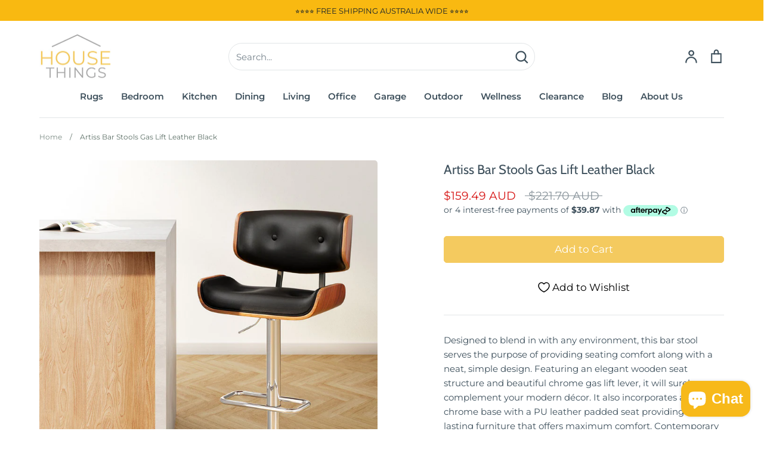

--- FILE ---
content_type: text/html; charset=utf-8
request_url: https://www.housethings.com.au/products/wooden-gas-lift-bar-stools-black
body_size: 45715
content:
<!doctype html>
<html class="no-js supports-no-cookies" lang="en">
<head>

 
  
  <!-- Google Tag Manager -->
<script>(function(w,d,s,l,i){w[l]=w[l]||[];w[l].push({'gtm.start':
new Date().getTime(),event:'gtm.js'});var f=d.getElementsByTagName(s)[0],
j=d.createElement(s),dl=l!='dataLayer'?'&l='+l:'';j.async=true;j.src=
'https://www.googletagmanager.com/gtm.js?id='+i+dl;f.parentNode.insertBefore(j,f);
})(window,document,'script','dataLayer','GTM-NWVCHVZ');</script>
  
  <!-- Global site tag (gtag.js) - Google Ads: 588517787 -->
<script async src="https://www.googletagmanager.com/gtag/js?id=AW-588517787"></script>
<script>
  window.dataLayer = window.dataLayer || [];
  function gtag(){dataLayer.push(arguments);}
  gtag('js', new Date());

  gtag('config', 'AW-588517787');
</script>

<!-- End Google Tag Manager -->
  <!-- Expression 6.1.0 -->
  <meta charset="utf-8" />
<meta name="viewport" content="width=device-width,initial-scale=1.0" />
<meta http-equiv="X-UA-Compatible" content="IE=edge">

<link rel="preconnect" href="https://cdn.shopify.com" crossorigin>
<link rel="preconnect" href="https://fonts.shopify.com" crossorigin>
<link rel="preconnect" href="https://monorail-edge.shopifysvc.com"><link rel="preload" as="font" href="//www.housethings.com.au/cdn/fonts/montserrat/montserrat_n4.81949fa0ac9fd2021e16436151e8eaa539321637.woff2" type="font/woff2" crossorigin><link rel="preload" as="font" href="//www.housethings.com.au/cdn/fonts/montserrat/montserrat_n7.3c434e22befd5c18a6b4afadb1e3d77c128c7939.woff2" type="font/woff2" crossorigin><link rel="preload" as="font" href="//www.housethings.com.au/cdn/fonts/montserrat/montserrat_i4.5a4ea298b4789e064f62a29aafc18d41f09ae59b.woff2" type="font/woff2" crossorigin><link rel="preload" as="font" href="//www.housethings.com.au/cdn/fonts/montserrat/montserrat_i7.a0d4a463df4f146567d871890ffb3c80408e7732.woff2" type="font/woff2" crossorigin><link rel="preload" as="font" href="//www.housethings.com.au/cdn/fonts/montserrat/montserrat_n6.1326b3e84230700ef15b3a29fb520639977513e0.woff2" type="font/woff2" crossorigin><link rel="preload" as="font" href="//www.housethings.com.au/cdn/fonts/cabin/cabin_n4.cefc6494a78f87584a6f312fea532919154f66fe.woff2" type="font/woff2" crossorigin><link rel="preload" as="font" href="//www.housethings.com.au/cdn/fonts/instrument_sans/instrumentsans_n7.e4ad9032e203f9a0977786c356573ced65a7419a.woff2" type="font/woff2" crossorigin><link rel="preload" href="//www.housethings.com.au/cdn/shop/t/15/assets/vendor.js?v=65103726487183150671659762895" as="script">
<link rel="preload" href="//www.housethings.com.au/cdn/shop/t/15/assets/theme.js?v=84259810407031162381661527032" as="script"><link rel="canonical" href="https://www.housethings.com.au/products/wooden-gas-lift-bar-stools-black" /><link rel="shortcut icon" href="//www.housethings.com.au/cdn/shop/files/favicon.png?v=1662633927" type="image/png" /><meta name="description" content="Austin Wooden Gas Lift Bar Stool - Black">
  <meta name="theme-color" content=""><title>Artiss Bar Stools Gas Lift Leather Black
    
    
    
      &ndash; House Things 
    
</title>

  <meta property="og:site_name" content="House Things ">
<meta property="og:url" content="https://www.housethings.com.au/products/wooden-gas-lift-bar-stools-black">
<meta property="og:title" content="Artiss Bar Stools Gas Lift Leather Black">
<meta property="og:type" content="product">
<meta property="og:description" content="Austin Wooden Gas Lift Bar Stool - Black"><meta property="og:image" content="http://www.housethings.com.au/cdn/shop/files/BA-TW-8045-BK-202502281000-00_1200x1200.jpg?v=1754454137">
  <meta property="og:image:secure_url" content="https://www.housethings.com.au/cdn/shop/files/BA-TW-8045-BK-202502281000-00_1200x1200.jpg?v=1754454137">
  <meta property="og:image:width" content="1000">
  <meta property="og:image:height" content="1000"><meta property="og:price:amount" content="159.49">
  <meta property="og:price:currency" content="AUD"><meta name="twitter:card" content="summary_large_image">
<meta name="twitter:title" content="Artiss Bar Stools Gas Lift Leather Black">
<meta name="twitter:description" content="Austin Wooden Gas Lift Bar Stool - Black">


  <link href="//www.housethings.com.au/cdn/shop/t/15/assets/styles.css?v=44553989754196355741759331793" rel="stylesheet" type="text/css" media="all" />

  <script>
    document.documentElement.className = document.documentElement.className.replace('no-js', 'js');
    window.theme = window.theme || {};
    window.slate = window.slate || {};
    theme.moneyFormat = "${{amount}} AUD";
    theme.strings = {
      addToCart: "Add to Cart",
      soldOut: "Sold Out",
      unavailable: "Unavailable",
      addressError: "Error looking up that address",
      addressNoResults: "No results for that address",
      addressQueryLimit: "You have exceeded the Google API usage limit. Consider upgrading to a \u003ca href=\"https:\/\/developers.google.com\/maps\/premium\/usage-limits\"\u003ePremium Plan\u003c\/a\u003e.",
      authError: "There was a problem authenticating your Google Maps API Key.",
      addingToCart: "Adding",
      addedToCart: "Added",
      goToCart: "Go to cart",
      cart: "Cart",
      cartTermsNotChecked: "You must agree to the terms and conditions before continuing.",
      quantityTooHigh: "You can only have [[ quantity ]] in your cart",
      unitPriceSeparator: " \/ ",
      searchResultsPages: "Pages",
      searchResultsViewAll: "View all results",
      searchResultsNoResults: "Sorry, we couldn\u0026#39;t find any results",
      previous: "Previous",
      next: "Next",
      cart_shipping_calculator_hide_calculator: "Hide shipping calculator",
      cart_shipping_calculator_title: "Get shipping estimates",
      cart_general_hide_note: "Hide instructions for seller",
      cart_general_show_note: "Add instructions for seller",
      inventoryNotice: "[[ quantity ]] in stock",
      imageSlider: "Image slider"
    };
    theme.routes = {
      account_addresses_url: '/account/addresses',
      search_url: '/search',
      cart_url: '/cart',
      cart_add_url: '/cart/add',
      cart_change_url: '/cart/change'
    };
    theme.settings = {
      dynamicQtyOpts: true
    };
  </script><script src="//www.housethings.com.au/cdn/shop/t/15/assets/vendor.js?v=65103726487183150671659762895" defer="defer"></script>
  <script src="//www.housethings.com.au/cdn/shop/t/15/assets/theme.js?v=84259810407031162381661527032" defer="defer"></script>
  
  <!-- Avada FSB Script -->
 
  
  <!-- Avada FSB Compatible Script -->
 
  
    
    
    
      
      
      
      
      
      
    
  

  <!-- /Avada FSB Compatible Script -->

<script>const AVADA_FSB = {
        bars: [],
        cart: 0
    }</script>
  <!-- /Avada FSB Script -->

  



  <!-- Avada Email Marketing Script -->
 

<script>window.AVADA_EM_POPUP_CACHE = 1698207396626;window.AVADA_EM_PUSH_CACHE = 1698202154160;</script>









<script type="text/javascript">
  window.AVADA_EM = window.AVADA_EM || {};

  window.AVADA_EM.product = {
    id: 4782745550953,
    title: "Artiss Bar Stools Gas Lift Leather Black",
    variants: [{"id":32761910362217,"title":"Default Title","option1":"Default Title","option2":null,"option3":null,"sku":"BA-TW-8045-BK","requires_shipping":true,"taxable":true,"featured_image":null,"available":true,"name":"Artiss Bar Stools Gas Lift Leather Black","public_title":null,"options":["Default Title"],"price":15949,"weight":0,"compare_at_price":22170,"inventory_management":"shopify","barcode":"9355720017151","requires_selling_plan":false,"selling_plan_allocations":[]}],
    selectedVariant: null,
    vendor: "DSZ",
    productType: "Furniture \u003e Bar Stools \u0026 Chairs",
    collections: ["Bar and Kitchen Stools"],
    image: "https://www.housethings.com.au/cdn/shop/files/BA-TW-8045-BK-202502281000-00_grande.jpg?v=1754454137",
    url: "https://www.housethings.com.au/products/wooden-gas-lift-bar-stools-black",
    price: 15949,
    tags: ["bar stool"],
  };
</script>


        <script>
            const date = new Date();
            window.AVADA_EM = window.AVADA_EM || {};
            window.AVADA_EM.template = "product";
            window.AVADA_EM.shopId = 'Eb0Z6nlmzs3CEGuTrWvg';
            window.AVADA_EM.disablePopupScript = true;
            window.AVADA_EM.disableTrackingScript = true;
            window.AVADA_EM.disablePushScript = true;
            const params = new URL(document.location).searchParams;
            if (params.get('_avde') && params.get('redirectUrl')) {
              window.location.replace(params.get('redirectUrl'));
            }
            window.AVADA_EM.isTrackingEnabled = true;
            window.AVADA_EM.cart = {"note":null,"attributes":{},"original_total_price":0,"total_price":0,"total_discount":0,"total_weight":0.0,"item_count":0,"items":[],"requires_shipping":false,"currency":"AUD","items_subtotal_price":0,"cart_level_discount_applications":[],"checkout_charge_amount":0};
        </script>
  <!-- /Avada Email Marketing Script -->

<script>window.performance && window.performance.mark && window.performance.mark('shopify.content_for_header.start');</script><meta name="google-site-verification" content="jy7ETFWCPp2QQlvn5EYHDonutDUvbEh3ahgzWz9hDdo">
<meta name="google-site-verification" content="jy7ETFWCPp2QQlvn5EYHDonutDUvbEh3ahgzWz9hDdo">
<meta name="facebook-domain-verification" content="leorzmrirrsn3l608l1d1ntoykxnc6">
<meta id="shopify-digital-wallet" name="shopify-digital-wallet" content="/29493788777/digital_wallets/dialog">
<meta name="shopify-checkout-api-token" content="292a94641591859cb8367e506c6cc4f1">
<meta id="in-context-paypal-metadata" data-shop-id="29493788777" data-venmo-supported="false" data-environment="production" data-locale="en_US" data-paypal-v4="true" data-currency="AUD">
<link rel="alternate" type="application/json+oembed" href="https://www.housethings.com.au/products/wooden-gas-lift-bar-stools-black.oembed">
<script async="async" src="/checkouts/internal/preloads.js?locale=en-AU"></script>
<link rel="preconnect" href="https://shop.app" crossorigin="anonymous">
<script async="async" src="https://shop.app/checkouts/internal/preloads.js?locale=en-AU&shop_id=29493788777" crossorigin="anonymous"></script>
<script id="apple-pay-shop-capabilities" type="application/json">{"shopId":29493788777,"countryCode":"AU","currencyCode":"AUD","merchantCapabilities":["supports3DS"],"merchantId":"gid:\/\/shopify\/Shop\/29493788777","merchantName":"House Things ","requiredBillingContactFields":["postalAddress","email","phone"],"requiredShippingContactFields":["postalAddress","email","phone"],"shippingType":"shipping","supportedNetworks":["visa","masterCard","amex","jcb"],"total":{"type":"pending","label":"House Things ","amount":"1.00"},"shopifyPaymentsEnabled":true,"supportsSubscriptions":true}</script>
<script id="shopify-features" type="application/json">{"accessToken":"292a94641591859cb8367e506c6cc4f1","betas":["rich-media-storefront-analytics"],"domain":"www.housethings.com.au","predictiveSearch":true,"shopId":29493788777,"locale":"en"}</script>
<script>var Shopify = Shopify || {};
Shopify.shop = "markhomeware.myshopify.com";
Shopify.locale = "en";
Shopify.currency = {"active":"AUD","rate":"1.0"};
Shopify.country = "AU";
Shopify.theme = {"name":"Expressions [Shopify 2.0][Kirpal][oxford]","id":122595868777,"schema_name":"Expression","schema_version":"6.1.0","theme_store_id":230,"role":"main"};
Shopify.theme.handle = "null";
Shopify.theme.style = {"id":null,"handle":null};
Shopify.cdnHost = "www.housethings.com.au/cdn";
Shopify.routes = Shopify.routes || {};
Shopify.routes.root = "/";</script>
<script type="module">!function(o){(o.Shopify=o.Shopify||{}).modules=!0}(window);</script>
<script>!function(o){function n(){var o=[];function n(){o.push(Array.prototype.slice.apply(arguments))}return n.q=o,n}var t=o.Shopify=o.Shopify||{};t.loadFeatures=n(),t.autoloadFeatures=n()}(window);</script>
<script>
  window.ShopifyPay = window.ShopifyPay || {};
  window.ShopifyPay.apiHost = "shop.app\/pay";
  window.ShopifyPay.redirectState = null;
</script>
<script id="shop-js-analytics" type="application/json">{"pageType":"product"}</script>
<script defer="defer" async type="module" src="//www.housethings.com.au/cdn/shopifycloud/shop-js/modules/v2/client.init-shop-cart-sync_C5BV16lS.en.esm.js"></script>
<script defer="defer" async type="module" src="//www.housethings.com.au/cdn/shopifycloud/shop-js/modules/v2/chunk.common_CygWptCX.esm.js"></script>
<script type="module">
  await import("//www.housethings.com.au/cdn/shopifycloud/shop-js/modules/v2/client.init-shop-cart-sync_C5BV16lS.en.esm.js");
await import("//www.housethings.com.au/cdn/shopifycloud/shop-js/modules/v2/chunk.common_CygWptCX.esm.js");

  window.Shopify.SignInWithShop?.initShopCartSync?.({"fedCMEnabled":true,"windoidEnabled":true});

</script>
<script>
  window.Shopify = window.Shopify || {};
  if (!window.Shopify.featureAssets) window.Shopify.featureAssets = {};
  window.Shopify.featureAssets['shop-js'] = {"shop-cart-sync":["modules/v2/client.shop-cart-sync_ZFArdW7E.en.esm.js","modules/v2/chunk.common_CygWptCX.esm.js"],"init-fed-cm":["modules/v2/client.init-fed-cm_CmiC4vf6.en.esm.js","modules/v2/chunk.common_CygWptCX.esm.js"],"shop-button":["modules/v2/client.shop-button_tlx5R9nI.en.esm.js","modules/v2/chunk.common_CygWptCX.esm.js"],"shop-cash-offers":["modules/v2/client.shop-cash-offers_DOA2yAJr.en.esm.js","modules/v2/chunk.common_CygWptCX.esm.js","modules/v2/chunk.modal_D71HUcav.esm.js"],"init-windoid":["modules/v2/client.init-windoid_sURxWdc1.en.esm.js","modules/v2/chunk.common_CygWptCX.esm.js"],"shop-toast-manager":["modules/v2/client.shop-toast-manager_ClPi3nE9.en.esm.js","modules/v2/chunk.common_CygWptCX.esm.js"],"init-shop-email-lookup-coordinator":["modules/v2/client.init-shop-email-lookup-coordinator_B8hsDcYM.en.esm.js","modules/v2/chunk.common_CygWptCX.esm.js"],"init-shop-cart-sync":["modules/v2/client.init-shop-cart-sync_C5BV16lS.en.esm.js","modules/v2/chunk.common_CygWptCX.esm.js"],"avatar":["modules/v2/client.avatar_BTnouDA3.en.esm.js"],"pay-button":["modules/v2/client.pay-button_FdsNuTd3.en.esm.js","modules/v2/chunk.common_CygWptCX.esm.js"],"init-customer-accounts":["modules/v2/client.init-customer-accounts_DxDtT_ad.en.esm.js","modules/v2/client.shop-login-button_C5VAVYt1.en.esm.js","modules/v2/chunk.common_CygWptCX.esm.js","modules/v2/chunk.modal_D71HUcav.esm.js"],"init-shop-for-new-customer-accounts":["modules/v2/client.init-shop-for-new-customer-accounts_ChsxoAhi.en.esm.js","modules/v2/client.shop-login-button_C5VAVYt1.en.esm.js","modules/v2/chunk.common_CygWptCX.esm.js","modules/v2/chunk.modal_D71HUcav.esm.js"],"shop-login-button":["modules/v2/client.shop-login-button_C5VAVYt1.en.esm.js","modules/v2/chunk.common_CygWptCX.esm.js","modules/v2/chunk.modal_D71HUcav.esm.js"],"init-customer-accounts-sign-up":["modules/v2/client.init-customer-accounts-sign-up_CPSyQ0Tj.en.esm.js","modules/v2/client.shop-login-button_C5VAVYt1.en.esm.js","modules/v2/chunk.common_CygWptCX.esm.js","modules/v2/chunk.modal_D71HUcav.esm.js"],"shop-follow-button":["modules/v2/client.shop-follow-button_Cva4Ekp9.en.esm.js","modules/v2/chunk.common_CygWptCX.esm.js","modules/v2/chunk.modal_D71HUcav.esm.js"],"checkout-modal":["modules/v2/client.checkout-modal_BPM8l0SH.en.esm.js","modules/v2/chunk.common_CygWptCX.esm.js","modules/v2/chunk.modal_D71HUcav.esm.js"],"lead-capture":["modules/v2/client.lead-capture_Bi8yE_yS.en.esm.js","modules/v2/chunk.common_CygWptCX.esm.js","modules/v2/chunk.modal_D71HUcav.esm.js"],"shop-login":["modules/v2/client.shop-login_D6lNrXab.en.esm.js","modules/v2/chunk.common_CygWptCX.esm.js","modules/v2/chunk.modal_D71HUcav.esm.js"],"payment-terms":["modules/v2/client.payment-terms_CZxnsJam.en.esm.js","modules/v2/chunk.common_CygWptCX.esm.js","modules/v2/chunk.modal_D71HUcav.esm.js"]};
</script>
<script>(function() {
  var isLoaded = false;
  function asyncLoad() {
    if (isLoaded) return;
    isLoaded = true;
    var urls = ["https:\/\/cdn.fera.ai\/js\/fera.placeholder.js?shop=markhomeware.myshopify.com"];
    for (var i = 0; i < urls.length; i++) {
      var s = document.createElement('script');
      s.type = 'text/javascript';
      s.async = true;
      s.src = urls[i];
      var x = document.getElementsByTagName('script')[0];
      x.parentNode.insertBefore(s, x);
    }
  };
  if(window.attachEvent) {
    window.attachEvent('onload', asyncLoad);
  } else {
    window.addEventListener('load', asyncLoad, false);
  }
})();</script>
<script id="__st">var __st={"a":29493788777,"offset":39600,"reqid":"c5b7fa3d-e042-4617-b501-5c44d42a7ffb-1768763582","pageurl":"www.housethings.com.au\/products\/wooden-gas-lift-bar-stools-black","u":"085a8b3ec9a1","p":"product","rtyp":"product","rid":4782745550953};</script>
<script>window.ShopifyPaypalV4VisibilityTracking = true;</script>
<script id="captcha-bootstrap">!function(){'use strict';const t='contact',e='account',n='new_comment',o=[[t,t],['blogs',n],['comments',n],[t,'customer']],c=[[e,'customer_login'],[e,'guest_login'],[e,'recover_customer_password'],[e,'create_customer']],r=t=>t.map((([t,e])=>`form[action*='/${t}']:not([data-nocaptcha='true']) input[name='form_type'][value='${e}']`)).join(','),a=t=>()=>t?[...document.querySelectorAll(t)].map((t=>t.form)):[];function s(){const t=[...o],e=r(t);return a(e)}const i='password',u='form_key',d=['recaptcha-v3-token','g-recaptcha-response','h-captcha-response',i],f=()=>{try{return window.sessionStorage}catch{return}},m='__shopify_v',_=t=>t.elements[u];function p(t,e,n=!1){try{const o=window.sessionStorage,c=JSON.parse(o.getItem(e)),{data:r}=function(t){const{data:e,action:n}=t;return t[m]||n?{data:e,action:n}:{data:t,action:n}}(c);for(const[e,n]of Object.entries(r))t.elements[e]&&(t.elements[e].value=n);n&&o.removeItem(e)}catch(o){console.error('form repopulation failed',{error:o})}}const l='form_type',E='cptcha';function T(t){t.dataset[E]=!0}const w=window,h=w.document,L='Shopify',v='ce_forms',y='captcha';let A=!1;((t,e)=>{const n=(g='f06e6c50-85a8-45c8-87d0-21a2b65856fe',I='https://cdn.shopify.com/shopifycloud/storefront-forms-hcaptcha/ce_storefront_forms_captcha_hcaptcha.v1.5.2.iife.js',D={infoText:'Protected by hCaptcha',privacyText:'Privacy',termsText:'Terms'},(t,e,n)=>{const o=w[L][v],c=o.bindForm;if(c)return c(t,g,e,D).then(n);var r;o.q.push([[t,g,e,D],n]),r=I,A||(h.body.append(Object.assign(h.createElement('script'),{id:'captcha-provider',async:!0,src:r})),A=!0)});var g,I,D;w[L]=w[L]||{},w[L][v]=w[L][v]||{},w[L][v].q=[],w[L][y]=w[L][y]||{},w[L][y].protect=function(t,e){n(t,void 0,e),T(t)},Object.freeze(w[L][y]),function(t,e,n,w,h,L){const[v,y,A,g]=function(t,e,n){const i=e?o:[],u=t?c:[],d=[...i,...u],f=r(d),m=r(i),_=r(d.filter((([t,e])=>n.includes(e))));return[a(f),a(m),a(_),s()]}(w,h,L),I=t=>{const e=t.target;return e instanceof HTMLFormElement?e:e&&e.form},D=t=>v().includes(t);t.addEventListener('submit',(t=>{const e=I(t);if(!e)return;const n=D(e)&&!e.dataset.hcaptchaBound&&!e.dataset.recaptchaBound,o=_(e),c=g().includes(e)&&(!o||!o.value);(n||c)&&t.preventDefault(),c&&!n&&(function(t){try{if(!f())return;!function(t){const e=f();if(!e)return;const n=_(t);if(!n)return;const o=n.value;o&&e.removeItem(o)}(t);const e=Array.from(Array(32),(()=>Math.random().toString(36)[2])).join('');!function(t,e){_(t)||t.append(Object.assign(document.createElement('input'),{type:'hidden',name:u})),t.elements[u].value=e}(t,e),function(t,e){const n=f();if(!n)return;const o=[...t.querySelectorAll(`input[type='${i}']`)].map((({name:t})=>t)),c=[...d,...o],r={};for(const[a,s]of new FormData(t).entries())c.includes(a)||(r[a]=s);n.setItem(e,JSON.stringify({[m]:1,action:t.action,data:r}))}(t,e)}catch(e){console.error('failed to persist form',e)}}(e),e.submit())}));const S=(t,e)=>{t&&!t.dataset[E]&&(n(t,e.some((e=>e===t))),T(t))};for(const o of['focusin','change'])t.addEventListener(o,(t=>{const e=I(t);D(e)&&S(e,y())}));const B=e.get('form_key'),M=e.get(l),P=B&&M;t.addEventListener('DOMContentLoaded',(()=>{const t=y();if(P)for(const e of t)e.elements[l].value===M&&p(e,B);[...new Set([...A(),...v().filter((t=>'true'===t.dataset.shopifyCaptcha))])].forEach((e=>S(e,t)))}))}(h,new URLSearchParams(w.location.search),n,t,e,['guest_login'])})(!0,!0)}();</script>
<script integrity="sha256-4kQ18oKyAcykRKYeNunJcIwy7WH5gtpwJnB7kiuLZ1E=" data-source-attribution="shopify.loadfeatures" defer="defer" src="//www.housethings.com.au/cdn/shopifycloud/storefront/assets/storefront/load_feature-a0a9edcb.js" crossorigin="anonymous"></script>
<script crossorigin="anonymous" defer="defer" src="//www.housethings.com.au/cdn/shopifycloud/storefront/assets/shopify_pay/storefront-65b4c6d7.js?v=20250812"></script>
<script data-source-attribution="shopify.dynamic_checkout.dynamic.init">var Shopify=Shopify||{};Shopify.PaymentButton=Shopify.PaymentButton||{isStorefrontPortableWallets:!0,init:function(){window.Shopify.PaymentButton.init=function(){};var t=document.createElement("script");t.src="https://www.housethings.com.au/cdn/shopifycloud/portable-wallets/latest/portable-wallets.en.js",t.type="module",document.head.appendChild(t)}};
</script>
<script data-source-attribution="shopify.dynamic_checkout.buyer_consent">
  function portableWalletsHideBuyerConsent(e){var t=document.getElementById("shopify-buyer-consent"),n=document.getElementById("shopify-subscription-policy-button");t&&n&&(t.classList.add("hidden"),t.setAttribute("aria-hidden","true"),n.removeEventListener("click",e))}function portableWalletsShowBuyerConsent(e){var t=document.getElementById("shopify-buyer-consent"),n=document.getElementById("shopify-subscription-policy-button");t&&n&&(t.classList.remove("hidden"),t.removeAttribute("aria-hidden"),n.addEventListener("click",e))}window.Shopify?.PaymentButton&&(window.Shopify.PaymentButton.hideBuyerConsent=portableWalletsHideBuyerConsent,window.Shopify.PaymentButton.showBuyerConsent=portableWalletsShowBuyerConsent);
</script>
<script data-source-attribution="shopify.dynamic_checkout.cart.bootstrap">document.addEventListener("DOMContentLoaded",(function(){function t(){return document.querySelector("shopify-accelerated-checkout-cart, shopify-accelerated-checkout")}if(t())Shopify.PaymentButton.init();else{new MutationObserver((function(e,n){t()&&(Shopify.PaymentButton.init(),n.disconnect())})).observe(document.body,{childList:!0,subtree:!0})}}));
</script>
<link id="shopify-accelerated-checkout-styles" rel="stylesheet" media="screen" href="https://www.housethings.com.au/cdn/shopifycloud/portable-wallets/latest/accelerated-checkout-backwards-compat.css" crossorigin="anonymous">
<style id="shopify-accelerated-checkout-cart">
        #shopify-buyer-consent {
  margin-top: 1em;
  display: inline-block;
  width: 100%;
}

#shopify-buyer-consent.hidden {
  display: none;
}

#shopify-subscription-policy-button {
  background: none;
  border: none;
  padding: 0;
  text-decoration: underline;
  font-size: inherit;
  cursor: pointer;
}

#shopify-subscription-policy-button::before {
  box-shadow: none;
}

      </style>
<script id="sections-script" data-sections="product-recommendations" defer="defer" src="//www.housethings.com.au/cdn/shop/t/15/compiled_assets/scripts.js?v=16432"></script>
<script>window.performance && window.performance.mark && window.performance.mark('shopify.content_for_header.end');</script>
  










	<!-- "snippets/vitals-loader.liquid" was not rendered, the associated app was uninstalled -->

<script src="https://cdn.shopify.com/extensions/7bc9bb47-adfa-4267-963e-cadee5096caf/inbox-1252/assets/inbox-chat-loader.js" type="text/javascript" defer="defer"></script>
<link href="https://monorail-edge.shopifysvc.com" rel="dns-prefetch">
<script>(function(){if ("sendBeacon" in navigator && "performance" in window) {try {var session_token_from_headers = performance.getEntriesByType('navigation')[0].serverTiming.find(x => x.name == '_s').description;} catch {var session_token_from_headers = undefined;}var session_cookie_matches = document.cookie.match(/_shopify_s=([^;]*)/);var session_token_from_cookie = session_cookie_matches && session_cookie_matches.length === 2 ? session_cookie_matches[1] : "";var session_token = session_token_from_headers || session_token_from_cookie || "";function handle_abandonment_event(e) {var entries = performance.getEntries().filter(function(entry) {return /monorail-edge.shopifysvc.com/.test(entry.name);});if (!window.abandonment_tracked && entries.length === 0) {window.abandonment_tracked = true;var currentMs = Date.now();var navigation_start = performance.timing.navigationStart;var payload = {shop_id: 29493788777,url: window.location.href,navigation_start,duration: currentMs - navigation_start,session_token,page_type: "product"};window.navigator.sendBeacon("https://monorail-edge.shopifysvc.com/v1/produce", JSON.stringify({schema_id: "online_store_buyer_site_abandonment/1.1",payload: payload,metadata: {event_created_at_ms: currentMs,event_sent_at_ms: currentMs}}));}}window.addEventListener('pagehide', handle_abandonment_event);}}());</script>
<script id="web-pixels-manager-setup">(function e(e,d,r,n,o){if(void 0===o&&(o={}),!Boolean(null===(a=null===(i=window.Shopify)||void 0===i?void 0:i.analytics)||void 0===a?void 0:a.replayQueue)){var i,a;window.Shopify=window.Shopify||{};var t=window.Shopify;t.analytics=t.analytics||{};var s=t.analytics;s.replayQueue=[],s.publish=function(e,d,r){return s.replayQueue.push([e,d,r]),!0};try{self.performance.mark("wpm:start")}catch(e){}var l=function(){var e={modern:/Edge?\/(1{2}[4-9]|1[2-9]\d|[2-9]\d{2}|\d{4,})\.\d+(\.\d+|)|Firefox\/(1{2}[4-9]|1[2-9]\d|[2-9]\d{2}|\d{4,})\.\d+(\.\d+|)|Chrom(ium|e)\/(9{2}|\d{3,})\.\d+(\.\d+|)|(Maci|X1{2}).+ Version\/(15\.\d+|(1[6-9]|[2-9]\d|\d{3,})\.\d+)([,.]\d+|)( \(\w+\)|)( Mobile\/\w+|) Safari\/|Chrome.+OPR\/(9{2}|\d{3,})\.\d+\.\d+|(CPU[ +]OS|iPhone[ +]OS|CPU[ +]iPhone|CPU IPhone OS|CPU iPad OS)[ +]+(15[._]\d+|(1[6-9]|[2-9]\d|\d{3,})[._]\d+)([._]\d+|)|Android:?[ /-](13[3-9]|1[4-9]\d|[2-9]\d{2}|\d{4,})(\.\d+|)(\.\d+|)|Android.+Firefox\/(13[5-9]|1[4-9]\d|[2-9]\d{2}|\d{4,})\.\d+(\.\d+|)|Android.+Chrom(ium|e)\/(13[3-9]|1[4-9]\d|[2-9]\d{2}|\d{4,})\.\d+(\.\d+|)|SamsungBrowser\/([2-9]\d|\d{3,})\.\d+/,legacy:/Edge?\/(1[6-9]|[2-9]\d|\d{3,})\.\d+(\.\d+|)|Firefox\/(5[4-9]|[6-9]\d|\d{3,})\.\d+(\.\d+|)|Chrom(ium|e)\/(5[1-9]|[6-9]\d|\d{3,})\.\d+(\.\d+|)([\d.]+$|.*Safari\/(?![\d.]+ Edge\/[\d.]+$))|(Maci|X1{2}).+ Version\/(10\.\d+|(1[1-9]|[2-9]\d|\d{3,})\.\d+)([,.]\d+|)( \(\w+\)|)( Mobile\/\w+|) Safari\/|Chrome.+OPR\/(3[89]|[4-9]\d|\d{3,})\.\d+\.\d+|(CPU[ +]OS|iPhone[ +]OS|CPU[ +]iPhone|CPU IPhone OS|CPU iPad OS)[ +]+(10[._]\d+|(1[1-9]|[2-9]\d|\d{3,})[._]\d+)([._]\d+|)|Android:?[ /-](13[3-9]|1[4-9]\d|[2-9]\d{2}|\d{4,})(\.\d+|)(\.\d+|)|Mobile Safari.+OPR\/([89]\d|\d{3,})\.\d+\.\d+|Android.+Firefox\/(13[5-9]|1[4-9]\d|[2-9]\d{2}|\d{4,})\.\d+(\.\d+|)|Android.+Chrom(ium|e)\/(13[3-9]|1[4-9]\d|[2-9]\d{2}|\d{4,})\.\d+(\.\d+|)|Android.+(UC? ?Browser|UCWEB|U3)[ /]?(15\.([5-9]|\d{2,})|(1[6-9]|[2-9]\d|\d{3,})\.\d+)\.\d+|SamsungBrowser\/(5\.\d+|([6-9]|\d{2,})\.\d+)|Android.+MQ{2}Browser\/(14(\.(9|\d{2,})|)|(1[5-9]|[2-9]\d|\d{3,})(\.\d+|))(\.\d+|)|K[Aa][Ii]OS\/(3\.\d+|([4-9]|\d{2,})\.\d+)(\.\d+|)/},d=e.modern,r=e.legacy,n=navigator.userAgent;return n.match(d)?"modern":n.match(r)?"legacy":"unknown"}(),u="modern"===l?"modern":"legacy",c=(null!=n?n:{modern:"",legacy:""})[u],f=function(e){return[e.baseUrl,"/wpm","/b",e.hashVersion,"modern"===e.buildTarget?"m":"l",".js"].join("")}({baseUrl:d,hashVersion:r,buildTarget:u}),m=function(e){var d=e.version,r=e.bundleTarget,n=e.surface,o=e.pageUrl,i=e.monorailEndpoint;return{emit:function(e){var a=e.status,t=e.errorMsg,s=(new Date).getTime(),l=JSON.stringify({metadata:{event_sent_at_ms:s},events:[{schema_id:"web_pixels_manager_load/3.1",payload:{version:d,bundle_target:r,page_url:o,status:a,surface:n,error_msg:t},metadata:{event_created_at_ms:s}}]});if(!i)return console&&console.warn&&console.warn("[Web Pixels Manager] No Monorail endpoint provided, skipping logging."),!1;try{return self.navigator.sendBeacon.bind(self.navigator)(i,l)}catch(e){}var u=new XMLHttpRequest;try{return u.open("POST",i,!0),u.setRequestHeader("Content-Type","text/plain"),u.send(l),!0}catch(e){return console&&console.warn&&console.warn("[Web Pixels Manager] Got an unhandled error while logging to Monorail."),!1}}}}({version:r,bundleTarget:l,surface:e.surface,pageUrl:self.location.href,monorailEndpoint:e.monorailEndpoint});try{o.browserTarget=l,function(e){var d=e.src,r=e.async,n=void 0===r||r,o=e.onload,i=e.onerror,a=e.sri,t=e.scriptDataAttributes,s=void 0===t?{}:t,l=document.createElement("script"),u=document.querySelector("head"),c=document.querySelector("body");if(l.async=n,l.src=d,a&&(l.integrity=a,l.crossOrigin="anonymous"),s)for(var f in s)if(Object.prototype.hasOwnProperty.call(s,f))try{l.dataset[f]=s[f]}catch(e){}if(o&&l.addEventListener("load",o),i&&l.addEventListener("error",i),u)u.appendChild(l);else{if(!c)throw new Error("Did not find a head or body element to append the script");c.appendChild(l)}}({src:f,async:!0,onload:function(){if(!function(){var e,d;return Boolean(null===(d=null===(e=window.Shopify)||void 0===e?void 0:e.analytics)||void 0===d?void 0:d.initialized)}()){var d=window.webPixelsManager.init(e)||void 0;if(d){var r=window.Shopify.analytics;r.replayQueue.forEach((function(e){var r=e[0],n=e[1],o=e[2];d.publishCustomEvent(r,n,o)})),r.replayQueue=[],r.publish=d.publishCustomEvent,r.visitor=d.visitor,r.initialized=!0}}},onerror:function(){return m.emit({status:"failed",errorMsg:"".concat(f," has failed to load")})},sri:function(e){var d=/^sha384-[A-Za-z0-9+/=]+$/;return"string"==typeof e&&d.test(e)}(c)?c:"",scriptDataAttributes:o}),m.emit({status:"loading"})}catch(e){m.emit({status:"failed",errorMsg:(null==e?void 0:e.message)||"Unknown error"})}}})({shopId: 29493788777,storefrontBaseUrl: "https://www.housethings.com.au",extensionsBaseUrl: "https://extensions.shopifycdn.com/cdn/shopifycloud/web-pixels-manager",monorailEndpoint: "https://monorail-edge.shopifysvc.com/unstable/produce_batch",surface: "storefront-renderer",enabledBetaFlags: ["2dca8a86"],webPixelsConfigList: [{"id":"865927466","configuration":"{\"config\":\"{\\\"pixel_id\\\":\\\"GT-KT5CD8KR\\\",\\\"target_country\\\":\\\"AU\\\",\\\"gtag_events\\\":[{\\\"type\\\":\\\"purchase\\\",\\\"action_label\\\":\\\"MC-6JX17G3P6Y\\\"},{\\\"type\\\":\\\"page_view\\\",\\\"action_label\\\":\\\"MC-6JX17G3P6Y\\\"},{\\\"type\\\":\\\"view_item\\\",\\\"action_label\\\":\\\"MC-6JX17G3P6Y\\\"}],\\\"enable_monitoring_mode\\\":false}\"}","eventPayloadVersion":"v1","runtimeContext":"OPEN","scriptVersion":"b2a88bafab3e21179ed38636efcd8a93","type":"APP","apiClientId":1780363,"privacyPurposes":[],"dataSharingAdjustments":{"protectedCustomerApprovalScopes":["read_customer_address","read_customer_email","read_customer_name","read_customer_personal_data","read_customer_phone"]}},{"id":"253853994","configuration":"{\"pixel_id\":\"755385415197878\",\"pixel_type\":\"facebook_pixel\",\"metaapp_system_user_token\":\"-\"}","eventPayloadVersion":"v1","runtimeContext":"OPEN","scriptVersion":"ca16bc87fe92b6042fbaa3acc2fbdaa6","type":"APP","apiClientId":2329312,"privacyPurposes":["ANALYTICS","MARKETING","SALE_OF_DATA"],"dataSharingAdjustments":{"protectedCustomerApprovalScopes":["read_customer_address","read_customer_email","read_customer_name","read_customer_personal_data","read_customer_phone"]}},{"id":"shopify-app-pixel","configuration":"{}","eventPayloadVersion":"v1","runtimeContext":"STRICT","scriptVersion":"0450","apiClientId":"shopify-pixel","type":"APP","privacyPurposes":["ANALYTICS","MARKETING"]},{"id":"shopify-custom-pixel","eventPayloadVersion":"v1","runtimeContext":"LAX","scriptVersion":"0450","apiClientId":"shopify-pixel","type":"CUSTOM","privacyPurposes":["ANALYTICS","MARKETING"]}],isMerchantRequest: false,initData: {"shop":{"name":"House Things ","paymentSettings":{"currencyCode":"AUD"},"myshopifyDomain":"markhomeware.myshopify.com","countryCode":"AU","storefrontUrl":"https:\/\/www.housethings.com.au"},"customer":null,"cart":null,"checkout":null,"productVariants":[{"price":{"amount":159.49,"currencyCode":"AUD"},"product":{"title":"Artiss Bar Stools Gas Lift Leather Black","vendor":"DSZ","id":"4782745550953","untranslatedTitle":"Artiss Bar Stools Gas Lift Leather Black","url":"\/products\/wooden-gas-lift-bar-stools-black","type":"Furniture \u003e Bar Stools \u0026 Chairs"},"id":"32761910362217","image":{"src":"\/\/www.housethings.com.au\/cdn\/shop\/files\/BA-TW-8045-BK-202502281000-00.jpg?v=1754454137"},"sku":"BA-TW-8045-BK","title":"Default Title","untranslatedTitle":"Default Title"}],"purchasingCompany":null},},"https://www.housethings.com.au/cdn","fcfee988w5aeb613cpc8e4bc33m6693e112",{"modern":"","legacy":""},{"shopId":"29493788777","storefrontBaseUrl":"https:\/\/www.housethings.com.au","extensionBaseUrl":"https:\/\/extensions.shopifycdn.com\/cdn\/shopifycloud\/web-pixels-manager","surface":"storefront-renderer","enabledBetaFlags":"[\"2dca8a86\"]","isMerchantRequest":"false","hashVersion":"fcfee988w5aeb613cpc8e4bc33m6693e112","publish":"custom","events":"[[\"page_viewed\",{}],[\"product_viewed\",{\"productVariant\":{\"price\":{\"amount\":159.49,\"currencyCode\":\"AUD\"},\"product\":{\"title\":\"Artiss Bar Stools Gas Lift Leather Black\",\"vendor\":\"DSZ\",\"id\":\"4782745550953\",\"untranslatedTitle\":\"Artiss Bar Stools Gas Lift Leather Black\",\"url\":\"\/products\/wooden-gas-lift-bar-stools-black\",\"type\":\"Furniture \u003e Bar Stools \u0026 Chairs\"},\"id\":\"32761910362217\",\"image\":{\"src\":\"\/\/www.housethings.com.au\/cdn\/shop\/files\/BA-TW-8045-BK-202502281000-00.jpg?v=1754454137\"},\"sku\":\"BA-TW-8045-BK\",\"title\":\"Default Title\",\"untranslatedTitle\":\"Default Title\"}}]]"});</script><script>
  window.ShopifyAnalytics = window.ShopifyAnalytics || {};
  window.ShopifyAnalytics.meta = window.ShopifyAnalytics.meta || {};
  window.ShopifyAnalytics.meta.currency = 'AUD';
  var meta = {"product":{"id":4782745550953,"gid":"gid:\/\/shopify\/Product\/4782745550953","vendor":"DSZ","type":"Furniture \u003e Bar Stools \u0026 Chairs","handle":"wooden-gas-lift-bar-stools-black","variants":[{"id":32761910362217,"price":15949,"name":"Artiss Bar Stools Gas Lift Leather Black","public_title":null,"sku":"BA-TW-8045-BK"}],"remote":false},"page":{"pageType":"product","resourceType":"product","resourceId":4782745550953,"requestId":"c5b7fa3d-e042-4617-b501-5c44d42a7ffb-1768763582"}};
  for (var attr in meta) {
    window.ShopifyAnalytics.meta[attr] = meta[attr];
  }
</script>
<script class="analytics">
  (function () {
    var customDocumentWrite = function(content) {
      var jquery = null;

      if (window.jQuery) {
        jquery = window.jQuery;
      } else if (window.Checkout && window.Checkout.$) {
        jquery = window.Checkout.$;
      }

      if (jquery) {
        jquery('body').append(content);
      }
    };

    var hasLoggedConversion = function(token) {
      if (token) {
        return document.cookie.indexOf('loggedConversion=' + token) !== -1;
      }
      return false;
    }

    var setCookieIfConversion = function(token) {
      if (token) {
        var twoMonthsFromNow = new Date(Date.now());
        twoMonthsFromNow.setMonth(twoMonthsFromNow.getMonth() + 2);

        document.cookie = 'loggedConversion=' + token + '; expires=' + twoMonthsFromNow;
      }
    }

    var trekkie = window.ShopifyAnalytics.lib = window.trekkie = window.trekkie || [];
    if (trekkie.integrations) {
      return;
    }
    trekkie.methods = [
      'identify',
      'page',
      'ready',
      'track',
      'trackForm',
      'trackLink'
    ];
    trekkie.factory = function(method) {
      return function() {
        var args = Array.prototype.slice.call(arguments);
        args.unshift(method);
        trekkie.push(args);
        return trekkie;
      };
    };
    for (var i = 0; i < trekkie.methods.length; i++) {
      var key = trekkie.methods[i];
      trekkie[key] = trekkie.factory(key);
    }
    trekkie.load = function(config) {
      trekkie.config = config || {};
      trekkie.config.initialDocumentCookie = document.cookie;
      var first = document.getElementsByTagName('script')[0];
      var script = document.createElement('script');
      script.type = 'text/javascript';
      script.onerror = function(e) {
        var scriptFallback = document.createElement('script');
        scriptFallback.type = 'text/javascript';
        scriptFallback.onerror = function(error) {
                var Monorail = {
      produce: function produce(monorailDomain, schemaId, payload) {
        var currentMs = new Date().getTime();
        var event = {
          schema_id: schemaId,
          payload: payload,
          metadata: {
            event_created_at_ms: currentMs,
            event_sent_at_ms: currentMs
          }
        };
        return Monorail.sendRequest("https://" + monorailDomain + "/v1/produce", JSON.stringify(event));
      },
      sendRequest: function sendRequest(endpointUrl, payload) {
        // Try the sendBeacon API
        if (window && window.navigator && typeof window.navigator.sendBeacon === 'function' && typeof window.Blob === 'function' && !Monorail.isIos12()) {
          var blobData = new window.Blob([payload], {
            type: 'text/plain'
          });

          if (window.navigator.sendBeacon(endpointUrl, blobData)) {
            return true;
          } // sendBeacon was not successful

        } // XHR beacon

        var xhr = new XMLHttpRequest();

        try {
          xhr.open('POST', endpointUrl);
          xhr.setRequestHeader('Content-Type', 'text/plain');
          xhr.send(payload);
        } catch (e) {
          console.log(e);
        }

        return false;
      },
      isIos12: function isIos12() {
        return window.navigator.userAgent.lastIndexOf('iPhone; CPU iPhone OS 12_') !== -1 || window.navigator.userAgent.lastIndexOf('iPad; CPU OS 12_') !== -1;
      }
    };
    Monorail.produce('monorail-edge.shopifysvc.com',
      'trekkie_storefront_load_errors/1.1',
      {shop_id: 29493788777,
      theme_id: 122595868777,
      app_name: "storefront",
      context_url: window.location.href,
      source_url: "//www.housethings.com.au/cdn/s/trekkie.storefront.cd680fe47e6c39ca5d5df5f0a32d569bc48c0f27.min.js"});

        };
        scriptFallback.async = true;
        scriptFallback.src = '//www.housethings.com.au/cdn/s/trekkie.storefront.cd680fe47e6c39ca5d5df5f0a32d569bc48c0f27.min.js';
        first.parentNode.insertBefore(scriptFallback, first);
      };
      script.async = true;
      script.src = '//www.housethings.com.au/cdn/s/trekkie.storefront.cd680fe47e6c39ca5d5df5f0a32d569bc48c0f27.min.js';
      first.parentNode.insertBefore(script, first);
    };
    trekkie.load(
      {"Trekkie":{"appName":"storefront","development":false,"defaultAttributes":{"shopId":29493788777,"isMerchantRequest":null,"themeId":122595868777,"themeCityHash":"10255404999020532781","contentLanguage":"en","currency":"AUD","eventMetadataId":"1bdc0fa2-16e2-4b53-bd87-6eaa9ab80a6e"},"isServerSideCookieWritingEnabled":true,"monorailRegion":"shop_domain","enabledBetaFlags":["65f19447"]},"Session Attribution":{},"S2S":{"facebookCapiEnabled":true,"source":"trekkie-storefront-renderer","apiClientId":580111}}
    );

    var loaded = false;
    trekkie.ready(function() {
      if (loaded) return;
      loaded = true;

      window.ShopifyAnalytics.lib = window.trekkie;

      var originalDocumentWrite = document.write;
      document.write = customDocumentWrite;
      try { window.ShopifyAnalytics.merchantGoogleAnalytics.call(this); } catch(error) {};
      document.write = originalDocumentWrite;

      window.ShopifyAnalytics.lib.page(null,{"pageType":"product","resourceType":"product","resourceId":4782745550953,"requestId":"c5b7fa3d-e042-4617-b501-5c44d42a7ffb-1768763582","shopifyEmitted":true});

      var match = window.location.pathname.match(/checkouts\/(.+)\/(thank_you|post_purchase)/)
      var token = match? match[1]: undefined;
      if (!hasLoggedConversion(token)) {
        setCookieIfConversion(token);
        window.ShopifyAnalytics.lib.track("Viewed Product",{"currency":"AUD","variantId":32761910362217,"productId":4782745550953,"productGid":"gid:\/\/shopify\/Product\/4782745550953","name":"Artiss Bar Stools Gas Lift Leather Black","price":"159.49","sku":"BA-TW-8045-BK","brand":"DSZ","variant":null,"category":"Furniture \u003e Bar Stools \u0026 Chairs","nonInteraction":true,"remote":false},undefined,undefined,{"shopifyEmitted":true});
      window.ShopifyAnalytics.lib.track("monorail:\/\/trekkie_storefront_viewed_product\/1.1",{"currency":"AUD","variantId":32761910362217,"productId":4782745550953,"productGid":"gid:\/\/shopify\/Product\/4782745550953","name":"Artiss Bar Stools Gas Lift Leather Black","price":"159.49","sku":"BA-TW-8045-BK","brand":"DSZ","variant":null,"category":"Furniture \u003e Bar Stools \u0026 Chairs","nonInteraction":true,"remote":false,"referer":"https:\/\/www.housethings.com.au\/products\/wooden-gas-lift-bar-stools-black"});
      }
    });


        var eventsListenerScript = document.createElement('script');
        eventsListenerScript.async = true;
        eventsListenerScript.src = "//www.housethings.com.au/cdn/shopifycloud/storefront/assets/shop_events_listener-3da45d37.js";
        document.getElementsByTagName('head')[0].appendChild(eventsListenerScript);

})();</script>
  <script>
  if (!window.ga || (window.ga && typeof window.ga !== 'function')) {
    window.ga = function ga() {
      (window.ga.q = window.ga.q || []).push(arguments);
      if (window.Shopify && window.Shopify.analytics && typeof window.Shopify.analytics.publish === 'function') {
        window.Shopify.analytics.publish("ga_stub_called", {}, {sendTo: "google_osp_migration"});
      }
      console.error("Shopify's Google Analytics stub called with:", Array.from(arguments), "\nSee https://help.shopify.com/manual/promoting-marketing/pixels/pixel-migration#google for more information.");
    };
    if (window.Shopify && window.Shopify.analytics && typeof window.Shopify.analytics.publish === 'function') {
      window.Shopify.analytics.publish("ga_stub_initialized", {}, {sendTo: "google_osp_migration"});
    }
  }
</script>
<script
  defer
  src="https://www.housethings.com.au/cdn/shopifycloud/perf-kit/shopify-perf-kit-3.0.4.min.js"
  data-application="storefront-renderer"
  data-shop-id="29493788777"
  data-render-region="gcp-us-central1"
  data-page-type="product"
  data-theme-instance-id="122595868777"
  data-theme-name="Expression"
  data-theme-version="6.1.0"
  data-monorail-region="shop_domain"
  data-resource-timing-sampling-rate="10"
  data-shs="true"
  data-shs-beacon="true"
  data-shs-export-with-fetch="true"
  data-shs-logs-sample-rate="1"
  data-shs-beacon-endpoint="https://www.housethings.com.au/api/collect"
></script>
</head>

<body id="artiss-bar-stools-gas-lift-leather-black" class="template-product template-clc-artiss-bar-stools-gas-lift-leather-black">
  <a class="in-page-link visually-hidden skip-link" href="#MainContent">Skip to content</a>

  <div id="shopify-section-announcement-bar" class="shopify-section"><style data-shopify>
    .announcement-bar {
      color: #19242b;
      background-color: #f9b911;
    }
    .announcement-bar a {
      color: #19242b;
      text-decoration: none;
    }
    .announcement-bar--has-link:hover {
      background-color: #d29905;
    }
  </style>
  <div class="announcement-bar announcement-bar--has-link"><a href="/pages/free-shipping"><div class="page-width">
        <div class="container">
          <div class="announcement-bar__content">
            ⭐⭐⭐⭐ FREE SHIPPING AUSTRALIA WIDE ⭐⭐⭐⭐
          </div>
        </div>
      </div></a></div>
</div>
  <div id="shopify-section-header" class="shopify-section"><header class="page-width page-header section--header" data-section-id="header" data-section-type="header">
    <style data-shopify>
.site-logo {
          max-width: 120px;
        }
        @media (max-width: 1023px) {
          .site-logo {
            max-width: 80px;
          }
        }</style>

    <div class="page-header--content container">
      <div class="utils-bar relative">
        <div class="utils__left">
          <button class="btn btn--plain btn--menu js-mobile-menu-icon" aria-label="Toggle menu"><svg viewBox="0 0 24 16" xmlns="http://www.w3.org/2000/svg">
  <g>
    <polygon points="0 0 24 0 24 1 0 1"></polygon>
    <polygon points="0 7.5 24 7.5 24 8.5 0 8.5"></polygon>
    <polygon points="0 15 24 15 24 16 0 16"></polygon>
  </g>
</svg>
</button>            
        </div>
       <div class="logo-class">
            <!-- LOGO / STORE NAME --><div class="h1 store-logo" itemscope itemtype="http://schema.org/Organization"><!-- DESKTOP LOGO -->
    <a href="/" itemprop="url" class="desktop-logo site-logo">
      <meta itemprop="name" content="House Things "><img src="//www.housethings.com.au/cdn/shop/files/imageedit_1_5418716006_240x.png?v=1676796822"
             width="567"
             height="380"
             alt="House Things "
             itemprop="logo"></a>  


        <!-- MOBILE LOGO -->
    <a href="/" itemprop="url" class="mobile-logo site-logo">
      <meta itemprop="name" content="House Things "><img src="//www.housethings.com.au/cdn/shop/files/imageedit_1_5418716006_240x.png?v=1676796822"
             width="567"
             height="380"
             alt="House Things "
             itemprop="logo"></a></div>         
        </div>
        <div class="utils__center">
          
      <form class="search-form relative" action="/search" method="get" role="search">
                  <input type="hidden" name="type" value="product" />
                  <input type="hidden" name="options[prefix]" value="last" />
                  
                  <input type="search"
                        name="q"
                        id="HeaderSearch"
                        value=""
                        placeholder="Search..."
                        aria-label="Search..."
                        class="search-form__input global-border-radius"
                        data-live-search="true"
                        data-live-search-price="true"
                        data-live-search-vendor="false"
                        data-live-search-meta="false"
                        autocomplete="off">
      <button type="submit" class="search-icon btn--plain" aria-label="Search"><svg class="desktop-icon" viewBox="-3 -3 23 23" version="1.1" xmlns="http://www.w3.org/2000/svg" xmlns:xlink="http://www.w3.org/1999/xlink">
  <g stroke-width="2">
    <polygon points="18.7071068 17.2928932 17.2928932 18.7071068 12.7628932 14.1771068 14.1771068 12.7628932"></polygon>
    <path d="M8,16 C3.581722,16 0,12.418278 0,8 C0,3.581722 3.581722,0 8,0 C12.418278,0 16,3.581722 16,8 C16,12.418278 12.418278,16 8,16 Z M8,14 C11.3137085,14 14,11.3137085 14,8 C14,4.6862915 11.3137085,2 8,2 C4.6862915,2 2,4.6862915 2,8 C2,11.3137085 4.6862915,14 8,14 Z"></path>
  </g>
</svg>
<svg class="mobile-icon" viewBox="-3 -3 23 23" version="1.1" xmlns="http://www.w3.org/2000/svg" xmlns:xlink="http://www.w3.org/1999/xlink">
  <g stroke-width="1" transform="translate(0.500000, 0.500000)">
    <polygon points="17.3535534 16.6464466 16.6464466 17.3535534 12.1464466 12.8535534 12.8535534 12.1464466"></polygon>
    <path d="M7.5,15 C3.35786438,15 0,11.6421356 0,7.5 C0,3.35786438 3.35786438,0 7.5,0 C11.6421356,0 15,3.35786438 15,7.5 C15,11.6421356 11.6421356,15 7.5,15 Z M7.5,14 C11.0898509,14 14,11.0898509 14,7.5 C14,3.91014913 11.0898509,1 7.5,1 C3.91014913,1 1,3.91014913 1,7.5 C1,11.0898509 3.91014913,14 7.5,14 Z"></path>
  </g>
</svg>
</button>
                </form>
        </div>

        <div class="utils__right">
          
            <div class="desktop-header-localization utils__item js">
              <form method="post" action="/localization" id="localization_form_desktop-header" accept-charset="UTF-8" class="selectors-form" enctype="multipart/form-data"><input type="hidden" name="form_type" value="localization" /><input type="hidden" name="utf8" value="✓" /><input type="hidden" name="_method" value="put" /><input type="hidden" name="return_to" value="/products/wooden-gas-lift-bar-stools-black" /></form>
            </div>
          
          
            <div class="accounts utils__item accounts--desktop">
              <div class="account-item">
                <a href="/account">
                  <span class="user-icon feather-icon">
                    <svg class="desktop-icon" viewBox="-2 -2 24 24" version="1.1" xmlns="http://www.w3.org/2000/svg" xmlns:xlink="http://www.w3.org/1999/xlink">
  <g stroke-width="1">
    <path d="M9.22222222,9 C6.73694085,9 4.72222222,6.98528137 4.72222222,4.5 C4.72222222,2.01471863 6.73694085,0 9.22222222,0 C11.7075036,0 13.7222222,2.01471863 13.7222222,4.5 C13.7222222,6.98528137 11.7075036,9 9.22222222,9 Z M9.22222222,7 C10.6029341,7 11.7222222,5.88071187 11.7222222,4.5 C11.7222222,3.11928813 10.6029341,2 9.22222222,2 C7.84151035,2 6.72222222,3.11928813 6.72222222,4.5 C6.72222222,5.88071187 7.84151035,7 9.22222222,7 Z"></path>
    <path d="M18,19 C18,19.5522847 17.5522847,20 17,20 C16.4477153,20 16,19.5522847 16,19 C16,15.1340068 12.8659932,12 9,12 C5.13400675,12 2,15.1340068 2,19 C2,19.5522847 1.55228475,20 1,20 C0.44771525,20 0,19.5522847 0,19 C0,14.0294373 4.02943725,10 9,10 C13.9705627,10 18,14.0294373 18,19 Z"></path>
  </g>
</svg>
<svg class="mobile-icon" viewBox="-2 -2 24 24" version="1.1" xmlns="http://www.w3.org/2000/svg" xmlns:xlink="http://www.w3.org/1999/xlink">
  <g stroke-width="1" transform="translate(0.500000, 0.500000)">
    <path d="M8.72222222,8 C6.51308322,8 4.72222222,6.209139 4.72222222,4 C4.72222222,1.790861 6.51308322,0 8.72222222,0 C10.9313612,0 12.7222222,1.790861 12.7222222,4 C12.7222222,6.209139 10.9313612,8 8.72222222,8 Z M8.72222222,7 C10.3790765,7 11.7222222,5.65685425 11.7222222,4 C11.7222222,2.34314575 10.3790765,1 8.72222222,1 C7.06536797,1 5.72222222,2.34314575 5.72222222,4 C5.72222222,5.65685425 7.06536797,7 8.72222222,7 Z"></path>
    <path d="M17,18.5 C17,18.7761424 16.7761424,19 16.5,19 C16.2238576,19 16,18.7761424 16,18.5 C16,14.3578644 12.6421356,11 8.5,11 C4.35786438,11 1,14.3578644 1,18.5 C1,18.7761424 0.776142375,19 0.5,19 C0.223857625,19 0,18.7761424 0,18.5 C0,13.8055796 3.80557963,10 8.5,10 C13.1944204,10 17,13.8055796 17,18.5 Z"></path>
  </g>
</svg>

                  </span>
                  <span class="icon-fallback-text">Account</span>
                </a>
              </div>
            </div>
          
         
          <div class="cart relative utils__item ">
            <a href="/cart">
              <span class="cart-icon">
                <svg class="desktop-icon" viewBox="-3 -1 23 25" version="1.1" xmlns="http://www.w3.org/2000/svg" xmlns:xlink="http://www.w3.org/1999/xlink">
  <g stroke-width="2">
    <path d="M10.5882353,8 L10.5882353,4.08823529 C10.5882353,2.93493479 9.65330051,2 8.5,2 C7.34669949,2 6.41176471,2.93493479 6.41176471,4.08823529 L6.41176471,8 L2,8 L2,20 L15,20 L15,8 L10.5882353,8 Z M4.41176471,4.08823529 C4.41176471,1.83036529 6.24212999,0 8.5,0 C10.75787,0 12.5882353,1.83036529 12.5882353,4.08823529 L12.5882353,6 L17,6 L17,22 L0,22 L0,6 L4.41176471,6 L4.41176471,4.08823529 Z M5.41176471,6 L4.41176471,7 L4.41176471,6 L5.41176471,6 Z"></path>
    <polygon points="4 8 4 6 13 6 13 8"></polygon>
  </g>
</svg>
<svg class="mobile-icon" viewBox="-3 -1 23 25" version="1.1" xmlns="http://www.w3.org/2000/svg" xmlns:xlink="http://www.w3.org/1999/xlink">
  <g stroke-width="1" transform="translate(0.500000, 0.500000)">
    <path d="M10.5882353,7 L10.5882353,3.58823529 C10.5882353,2.15879241 9.42944288,1 8,1 C6.57055712,1 5.41176471,2.15879241 5.41176471,3.58823529 L5.41176471,7 L1,7 L1,20 L15,20 L15,7 L10.5882353,7 Z M4.41176471,3.58823529 C4.41176471,1.60650766 6.01827237,0 8,0 C9.98172763,0 11.5882353,1.60650766 11.5882353,3.58823529 L11.5882353,6 L16,6 L16,21 L0,21 L0,6 L4.41176471,6 L4.41176471,3.58823529 Z"></path>
    <polygon points="4 7 4 6 12 6 12 7"></polygon>
  </g>
</svg>

                <span class="icon-fallback-text">Cart</span>
              </span>
            </a>
          </div>
        </div>
      

      <nav class="main-nav-bar" aria-label="Primary navigation">
        <div class="mobile-nav-column-outer">
          <button class="btn btn--plain btn--menu btn--menu-close mobile-menu-content js-close-mobile-menu" aria-label="Toggle menu"><svg class="desktop-icon" viewBox="-4 -4 22 22" version="1.1" xmlns="http://www.w3.org/2000/svg" xmlns:xlink="http://www.w3.org/1999/xlink">
  <g stroke-width="1">
    <polygon points="13.125 0 14.4508252 1.32582521 1.32582521 14.4508252 0 13.125"></polygon>
    <polygon points="14.4508252 13.125 13.125 14.4508252 0 1.32582521 1.32582521 0"></polygon>
  </g>
</svg>
<svg class="mobile-icon" viewBox="-4 -4 22 22" version="1.1" xmlns="http://www.w3.org/2000/svg" xmlns:xlink="http://www.w3.org/1999/xlink">
  <g stroke-width="1">
    <path d="M13.0666667,0 L13.726633,0.659966329 L0.659966329,13.726633 L0,13.0666667 L13.0666667,0 Z M13.726633,13.0666667 L13.0666667,13.726633 L0,0.659966329 L0.659966329,0 L13.726633,13.0666667 Z"></path>
  </g>
</svg>
</button>
          <div class="mobile-nav-column-inner">
            <div class="mobile-nav-menu-container mobile-menu-level-1">
              <div class="mobile-nav-menu-quicklink">
                
              </div>
              <ul class="main-nav"><li class="main-nav__item  main-nav__has-dropdown"><a class="exp-tab-link mobile-menu-content" href="/collections/all-rugs">
                        <div class="exp-tab exp-tab--fill exp-tab--collection exp-tab--no-mobile-stack global-border-radius">
                          <div class="exp-tab-image lazyload fade-in rimage-background"
                              data-bgset="//www.housethings.com.au/cdn/shop/collections/rug_180x.jpg?v=1685776856 180w 197h,
  //www.housethings.com.au/cdn/shop/collections/rug_360x.jpg?v=1685776856 360w 394h,
  //www.housethings.com.au/cdn/shop/collections/rug_540x.jpg?v=1685776856 540w 591h,
  
  
  
  
  
  
  
  
  
  
  
  
  
  
  
  //www.housethings.com.au/cdn/shop/collections/rug.jpg?v=1685776856 585w 640h"
                              data-sizes="auto"
                              data-parent-fit="cover"
                              style="padding-top:109.40170940170941%; width:69px">
                          </div>
                          <div class="exp-tab-text">
                            <h3 class="exp-tab-title">Rugs</h3>
                          </div>
                        </div>
                      </a><a class="main-nav__link" href="/collections/all-rugs">Rugs</a><a href="#" class="mobile-menu-content feather-icon dropdown-chevron js-mobile-dropdown-trigger" aria-label="Open dropdown menu"><svg aria-hidden="true" focusable="false" role="presentation" class="icon feather-chevron-right" viewBox="0 0 24 24"><path d="M9 18l6-6-6-6"/></svg></a>

                      <ul class="main-nav__dropdown"><li class="main-nav__child-item "><a class="exp-tab-link mobile-menu-content" href="/collections/all-rugs">
                                <div class="exp-tab exp-tab--fill exp-tab--collection exp-tab--no-mobile-stack global-border-radius">
                                  <div class="exp-tab-image lazyload fade-in rimage-background"
                                      data-bgset="//www.housethings.com.au/cdn/shop/collections/rug_180x.jpg?v=1685776856 180w 197h,
  //www.housethings.com.au/cdn/shop/collections/rug_360x.jpg?v=1685776856 360w 394h,
  //www.housethings.com.au/cdn/shop/collections/rug_540x.jpg?v=1685776856 540w 591h,
  
  
  
  
  
  
  
  
  
  
  
  
  
  
  
  //www.housethings.com.au/cdn/shop/collections/rug.jpg?v=1685776856 585w 640h"
                                      data-sizes="auto"
                                      data-parent-fit="cover"
                                      style="padding-top:109.40170940170941%; width:69px">
                                  </div>
                                  <div class="exp-tab-text">
                                    <h3 class="exp-tab-title">All Rugs</h3>
                                  </div>
                                </div>
                              </a><a class="main-nav__child-link" href="/collections/all-rugs">All Rugs</a></li><li class="main-nav__child-item "><a class="exp-tab-link mobile-menu-content" href="/collections/modern-rugs/modern-rugs">
                                <div class="exp-tab exp-tab--fill exp-tab--collection exp-tab--no-mobile-stack global-border-radius">
                                  <div class="exp-tab-image lazyload fade-in rimage-background"
                                      data-bgset="//www.housethings.com.au/cdn/shop/collections/Modern_Rug_180x.jpg?v=1721907415 180w 260h,
  //www.housethings.com.au/cdn/shop/collections/Modern_Rug_360x.jpg?v=1721907415 360w 519h,
  
  
  
  
  
  
  
  
  
  
  
  
  
  
  
  
  //www.housethings.com.au/cdn/shop/collections/Modern_Rug.jpg?v=1721907415 520w 750h"
                                      data-sizes="auto"
                                      data-parent-fit="cover"
                                      style="padding-top:144.2307692307692%; width:53px">
                                  </div>
                                  <div class="exp-tab-text">
                                    <h3 class="exp-tab-title">Modern Rugs</h3>
                                  </div>
                                </div>
                              </a><a class="main-nav__child-link" href="/collections/modern-rugs/modern-rugs">Modern Rugs</a></li><li class="main-nav__child-item "><a class="exp-tab-link mobile-menu-content" href="/collections/traditional-rugs">
                                <div class="exp-tab exp-tab--fill exp-tab--collection exp-tab--no-mobile-stack global-border-radius">
                                  <div class="exp-tab-image lazyload fade-in rimage-background"
                                      data-bgset="//www.housethings.com.au/cdn/shop/collections/Traditional_Rug_House_Things_180x.jpg?v=1722005302 180w 257h,
  //www.housethings.com.au/cdn/shop/collections/Traditional_Rug_House_Things_360x.jpg?v=1722005302 360w 514h,
  //www.housethings.com.au/cdn/shop/collections/Traditional_Rug_House_Things_540x.jpg?v=1722005302 540w 771h,
  
  
  
  
  
  
  
  
  
  
  
  
  
  
  
  //www.housethings.com.au/cdn/shop/collections/Traditional_Rug_House_Things.jpg?v=1722005302 700w 1000h"
                                      data-sizes="auto"
                                      data-parent-fit="cover"
                                      style="padding-top:142.85714285714286%; width:53px">
                                  </div>
                                  <div class="exp-tab-text">
                                    <h3 class="exp-tab-title">Traditional Rugs</h3>
                                  </div>
                                </div>
                              </a><a class="main-nav__child-link" href="/collections/traditional-rugs">Traditional Rugs</a></li><li class="main-nav__child-item "><a class="exp-tab-link mobile-menu-content" href="/collections/jute-rugs">
                                <div class="exp-tab exp-tab--fill exp-tab--collection exp-tab--no-mobile-stack global-border-radius">
                                  <div class="exp-tab-image lazyload fade-in rimage-background"
                                      data-bgset="//www.housethings.com.au/cdn/shop/collections/Untitled_design_-_2023-04-08T145136.212_180x.png?v=1680932283 180w 180h,
  //www.housethings.com.au/cdn/shop/collections/Untitled_design_-_2023-04-08T145136.212_360x.png?v=1680932283 360w 360h,
  //www.housethings.com.au/cdn/shop/collections/Untitled_design_-_2023-04-08T145136.212_540x.png?v=1680932283 540w 540h,
  
  
  
  
  
  
  
  
  
  
  
  
  
  
  
  //www.housethings.com.au/cdn/shop/collections/Untitled_design_-_2023-04-08T145136.212.png?v=1680932283 600w 600h"
                                      data-sizes="auto"
                                      data-parent-fit="cover"
                                      style="padding-top:100.0%; width:76px">
                                  </div>
                                  <div class="exp-tab-text">
                                    <h3 class="exp-tab-title">Jute Rugs</h3>
                                  </div>
                                </div>
                              </a><a class="main-nav__child-link" href="/collections/jute-rugs">Jute Rugs</a></li><li class="main-nav__child-item "><a class="exp-tab-link mobile-menu-content" href="/collections/tribal-rugs">
                                <div class="exp-tab exp-tab--fill exp-tab--collection exp-tab--no-mobile-stack global-border-radius">
                                  <div class="exp-tab-image lazyload fade-in rimage-background"
                                      data-bgset="//www.housethings.com.au/cdn/shop/collections/Tribal_Rug_House_Things_180x.jpg?v=1721974966 180w 180h,
  //www.housethings.com.au/cdn/shop/collections/Tribal_Rug_House_Things_360x.jpg?v=1721974966 360w 360h,
  //www.housethings.com.au/cdn/shop/collections/Tribal_Rug_House_Things_540x.jpg?v=1721974966 540w 540h,
  
  
  
  
  
  
  
  
  
  
  
  
  
  
  
  //www.housethings.com.au/cdn/shop/collections/Tribal_Rug_House_Things.jpg?v=1721974966 720w 720h"
                                      data-sizes="auto"
                                      data-parent-fit="cover"
                                      style="padding-top:100.0%; width:76px">
                                  </div>
                                  <div class="exp-tab-text">
                                    <h3 class="exp-tab-title">Tribal rugs</h3>
                                  </div>
                                </div>
                              </a><a class="main-nav__child-link" href="/collections/tribal-rugs">Tribal rugs</a></li><li class="main-nav__child-item "><a class="exp-tab-link mobile-menu-content" href="/collections/bohemian-rugs">
                                <div class="exp-tab exp-tab--fill exp-tab--collection exp-tab--no-mobile-stack global-border-radius">
                                  <div class="exp-tab-image lazyload fade-in rimage-background"
                                      data-bgset="//www.housethings.com.au/cdn/shop/collections/Bohemian_Rugs_House_Things_180x.jpg?v=1722005373 180w 260h,
  //www.housethings.com.au/cdn/shop/collections/Bohemian_Rugs_House_Things_360x.jpg?v=1722005373 360w 519h,
  
  
  
  
  
  
  
  
  
  
  
  
  
  
  
  
  //www.housethings.com.au/cdn/shop/collections/Bohemian_Rugs_House_Things.jpg?v=1722005373 520w 750h"
                                      data-sizes="auto"
                                      data-parent-fit="cover"
                                      style="padding-top:144.2307692307692%; width:53px">
                                  </div>
                                  <div class="exp-tab-text">
                                    <h3 class="exp-tab-title">Bohemian Rugs</h3>
                                  </div>
                                </div>
                              </a><a class="main-nav__child-link" href="/collections/bohemian-rugs">Bohemian Rugs</a></li><li class="main-nav__child-item "><a class="exp-tab-link mobile-menu-content" href="/collections/flatweave-rugs">
                                <div class="exp-tab exp-tab--fill exp-tab--collection exp-tab--no-mobile-stack global-border-radius">
                                  <div class="exp-tab-image lazyload fade-in rimage-background"
                                      data-bgset="//www.housethings.com.au/cdn/shop/collections/Flatweave_Rug_House_Things_180x.jpg?v=1722005207 180w 256h,
  //www.housethings.com.au/cdn/shop/collections/Flatweave_Rug_House_Things_360x.jpg?v=1722005207 360w 512h,
  //www.housethings.com.au/cdn/shop/collections/Flatweave_Rug_House_Things_540x.jpg?v=1722005207 540w 768h,
  
  
  
  
  
  
  
  
  
  
  
  
  
  
  
  //www.housethings.com.au/cdn/shop/collections/Flatweave_Rug_House_Things.jpg?v=1722005207 720w 1024h"
                                      data-sizes="auto"
                                      data-parent-fit="cover"
                                      style="padding-top:142.22222222222223%; width:53px">
                                  </div>
                                  <div class="exp-tab-text">
                                    <h3 class="exp-tab-title">Flatweave Rugs</h3>
                                  </div>
                                </div>
                              </a><a class="main-nav__child-link" href="/collections/flatweave-rugs">Flatweave Rugs</a></li><li class="main-nav__child-item "><a class="exp-tab-link mobile-menu-content" href="/collections/fringe-rugs">
                                <div class="exp-tab exp-tab--fill exp-tab--collection exp-tab--no-mobile-stack global-border-radius">
                                  <div class="exp-tab-image lazyload fade-in rimage-background"
                                      data-bgset="//www.housethings.com.au/cdn/shop/collections/Fringe_Rug_House_Things_180x.jpg?v=1722005252 180w 180h,
  //www.housethings.com.au/cdn/shop/collections/Fringe_Rug_House_Things_360x.jpg?v=1722005252 360w 360h,
  //www.housethings.com.au/cdn/shop/collections/Fringe_Rug_House_Things_540x.jpg?v=1722005252 540w 540h,
  
  
  
  
  
  
  
  
  
  
  
  
  
  
  
  //www.housethings.com.au/cdn/shop/collections/Fringe_Rug_House_Things.jpg?v=1722005252 720w 720h"
                                      data-sizes="auto"
                                      data-parent-fit="cover"
                                      style="padding-top:100.0%; width:76px">
                                  </div>
                                  <div class="exp-tab-text">
                                    <h3 class="exp-tab-title">Fringed Rugs</h3>
                                  </div>
                                </div>
                              </a><a class="main-nav__child-link" href="/collections/fringe-rugs">Fringed Rugs</a></li><li class="main-nav__child-item "><a class="exp-tab-link mobile-menu-content" href="/collections/round-rugs">
                                <div class="exp-tab exp-tab--fill exp-tab--collection exp-tab--no-mobile-stack global-border-radius">
                                  <div class="exp-tab-image lazyload fade-in rimage-background"
                                      data-bgset="//www.housethings.com.au/cdn/shop/collections/Untitled_design_-_2023-04-08T143923.024_180x.png?v=1680928795 180w 180h,
  //www.housethings.com.au/cdn/shop/collections/Untitled_design_-_2023-04-08T143923.024_360x.png?v=1680928795 360w 360h,
  //www.housethings.com.au/cdn/shop/collections/Untitled_design_-_2023-04-08T143923.024_540x.png?v=1680928795 540w 540h,
  
  
  
  
  
  
  
  
  
  
  
  
  
  
  
  //www.housethings.com.au/cdn/shop/collections/Untitled_design_-_2023-04-08T143923.024.png?v=1680928795 600w 600h"
                                      data-sizes="auto"
                                      data-parent-fit="cover"
                                      style="padding-top:100.0%; width:76px">
                                  </div>
                                  <div class="exp-tab-text">
                                    <h3 class="exp-tab-title">Round Rugs</h3>
                                  </div>
                                </div>
                              </a><a class="main-nav__child-link" href="/collections/round-rugs">Round Rugs</a></li><li class="main-nav__child-item "><a class="exp-tab-link mobile-menu-content" href="/collections/shag-rugs">
                                <div class="exp-tab exp-tab--fill exp-tab--collection exp-tab--no-mobile-stack global-border-radius">
                                  <div class="exp-tab-image lazyload fade-in rimage-background"
                                      data-bgset="//www.housethings.com.au/cdn/shop/collections/Shaggy_Rugs_180x.jpg?v=1721897601 180w 260h,
  //www.housethings.com.au/cdn/shop/collections/Shaggy_Rugs_360x.jpg?v=1721897601 360w 519h,
  
  
  
  
  
  
  
  
  
  
  
  
  
  
  
  
  //www.housethings.com.au/cdn/shop/collections/Shaggy_Rugs.jpg?v=1721897601 520w 750h"
                                      data-sizes="auto"
                                      data-parent-fit="cover"
                                      style="padding-top:144.2307692307692%; width:53px">
                                  </div>
                                  <div class="exp-tab-text">
                                    <h3 class="exp-tab-title">Shag Rugs</h3>
                                  </div>
                                </div>
                              </a><a class="main-nav__child-link" href="/collections/shag-rugs">Shag Rugs</a></li><li class="main-nav__child-item "><a class="exp-tab-link mobile-menu-content" href="/collections/wool-rugs">
                                <div class="exp-tab exp-tab--fill exp-tab--collection exp-tab--no-mobile-stack global-border-radius">
                                  <div class="exp-tab-image lazyload fade-in rimage-background"
                                      data-bgset="//www.housethings.com.au/cdn/shop/collections/Wool_Rugs_House_Things_180x.jpg?v=1722005514 180w 270h,
  //www.housethings.com.au/cdn/shop/collections/Wool_Rugs_House_Things_360x.jpg?v=1722005514 360w 540h,
  //www.housethings.com.au/cdn/shop/collections/Wool_Rugs_House_Things_540x.jpg?v=1722005514 540w 810h,
  
  
  
  
  
  
  
  
  
  
  
  
  
  
  
  //www.housethings.com.au/cdn/shop/collections/Wool_Rugs_House_Things.jpg?v=1722005514 667w 1000h"
                                      data-sizes="auto"
                                      data-parent-fit="cover"
                                      style="padding-top:149.92503748125935%; width:51px">
                                  </div>
                                  <div class="exp-tab-text">
                                    <h3 class="exp-tab-title">Wool Rugs</h3>
                                  </div>
                                </div>
                              </a><a class="main-nav__child-link" href="/collections/wool-rugs">Wool Rugs</a></li><li class="main-nav__child-item "><a class="exp-tab-link mobile-menu-content" href="/collections/runner-rugs">
                                <div class="exp-tab exp-tab--fill exp-tab--collection exp-tab--no-mobile-stack global-border-radius">
                                  <div class="exp-tab-image lazyload fade-in rimage-background"
                                      data-bgset="//www.housethings.com.au/cdn/shop/collections/Runner_Rug_House_Things_180x.jpg?v=1722005152 180w 180h,
  //www.housethings.com.au/cdn/shop/collections/Runner_Rug_House_Things_360x.jpg?v=1722005152 360w 360h,
  //www.housethings.com.au/cdn/shop/collections/Runner_Rug_House_Things_540x.jpg?v=1722005152 540w 540h,
  
  
  
  
  
  
  
  
  
  
  
  
  
  
  
  //www.housethings.com.au/cdn/shop/collections/Runner_Rug_House_Things.jpg?v=1722005152 720w 720h"
                                      data-sizes="auto"
                                      data-parent-fit="cover"
                                      style="padding-top:100.0%; width:76px">
                                  </div>
                                  <div class="exp-tab-text">
                                    <h3 class="exp-tab-title">Hallway Runner Rugs</h3>
                                  </div>
                                </div>
                              </a><a class="main-nav__child-link" href="/collections/runner-rugs">Hallway Runner Rugs</a></li><li class="main-nav__child-item "><a class="exp-tab-link mobile-menu-content" href="/collections/outdoor-rugs">
                                <div class="exp-tab exp-tab--fill exp-tab--collection exp-tab--no-mobile-stack global-border-radius">
                                  <div class="exp-tab-image lazyload fade-in rimage-background"
                                      data-bgset="//www.housethings.com.au/cdn/shop/collections/Outdoor_Rugs_House_Things_180x.jpg?v=1722005456 180w 244h,
  //www.housethings.com.au/cdn/shop/collections/Outdoor_Rugs_House_Things_360x.jpg?v=1722005456 360w 487h,
  //www.housethings.com.au/cdn/shop/collections/Outdoor_Rugs_House_Things_540x.jpg?v=1722005456 540w 731h,
  
  
  
  
  
  
  
  
  
  
  
  
  
  
  
  //www.housethings.com.au/cdn/shop/collections/Outdoor_Rugs_House_Things.jpg?v=1722005456 720w 974h"
                                      data-sizes="auto"
                                      data-parent-fit="cover"
                                      style="padding-top:135.2777777777778%; width:56px">
                                  </div>
                                  <div class="exp-tab-text">
                                    <h3 class="exp-tab-title">Outdoor Rugs</h3>
                                  </div>
                                </div>
                              </a><a class="main-nav__child-link" href="/collections/outdoor-rugs">Outdoor Rugs</a></li><li class="main-nav__child-item "><a class="exp-tab-link mobile-menu-content" href="/collections/kids-rugs">
                                <div class="exp-tab exp-tab--fill exp-tab--collection exp-tab--no-mobile-stack global-border-radius">
                                  <div class="exp-tab-image lazyload fade-in rimage-background"
                                      data-bgset="//www.housethings.com.au/cdn/shop/collections/Kids_Rugs_180x.jpg?v=1721895710 180w 254h,
  //www.housethings.com.au/cdn/shop/collections/Kids_Rugs_360x.jpg?v=1721895710 360w 507h,
  //www.housethings.com.au/cdn/shop/collections/Kids_Rugs_540x.jpg?v=1721895710 540w 761h,
  
  
  
  
  
  
  
  
  
  
  
  
  
  
  
  //www.housethings.com.au/cdn/shop/collections/Kids_Rugs.jpg?v=1721895710 710w 1000h"
                                      data-sizes="auto"
                                      data-parent-fit="cover"
                                      style="padding-top:140.8450704225352%; width:54px">
                                  </div>
                                  <div class="exp-tab-text">
                                    <h3 class="exp-tab-title">Kids Rugs</h3>
                                  </div>
                                </div>
                              </a><a class="main-nav__child-link" href="/collections/kids-rugs">Kids Rugs</a></li></ul></li><li class="main-nav__item  main-nav__has-dropdown"><a class="exp-tab-link mobile-menu-content" href="/collections/bedroom">
                        <div class="exp-tab exp-tab--fill exp-tab--collection exp-tab--no-mobile-stack global-border-radius">
                          <div class="exp-tab-image lazyload fade-in rimage-background"
                              data-bgset="//www.housethings.com.au/cdn/shop/collections/69cf1f7453e5013932b59054528d44c4_180x.jpg?v=1617320449 180w 180h,
  //www.housethings.com.au/cdn/shop/collections/69cf1f7453e5013932b59054528d44c4_360x.jpg?v=1617320449 360w 360h,
  //www.housethings.com.au/cdn/shop/collections/69cf1f7453e5013932b59054528d44c4_540x.jpg?v=1617320449 540w 540h,
  //www.housethings.com.au/cdn/shop/collections/69cf1f7453e5013932b59054528d44c4_720x.jpg?v=1617320449 720w 720h,
  //www.housethings.com.au/cdn/shop/collections/69cf1f7453e5013932b59054528d44c4_900x.jpg?v=1617320449 900w 900h,
  //www.housethings.com.au/cdn/shop/collections/69cf1f7453e5013932b59054528d44c4_1080x.jpg?v=1617320449 1080w 1080h,
  
  
  
  
  
  
  
  
  
  
  
  
  //www.housethings.com.au/cdn/shop/collections/69cf1f7453e5013932b59054528d44c4.jpg?v=1617320449 1200w 1200h"
                              data-sizes="auto"
                              data-parent-fit="cover"
                              style="padding-top:100.0%; width:76px">
                          </div>
                          <div class="exp-tab-text">
                            <h3 class="exp-tab-title">Bedroom</h3>
                          </div>
                        </div>
                      </a><a class="main-nav__link" href="/collections/bedroom">Bedroom</a><a href="#" class="mobile-menu-content feather-icon dropdown-chevron js-mobile-dropdown-trigger" aria-label="Open dropdown menu"><svg aria-hidden="true" focusable="false" role="presentation" class="icon feather-chevron-right" viewBox="0 0 24 24"><path d="M9 18l6-6-6-6"/></svg></a>

                      <ul class="main-nav__dropdown"><li class="main-nav__child-item main-nav__child-has-dropdown"><a class="exp-tab-link mobile-menu-content" href="/collections/bedroom">
                                <div class="exp-tab exp-tab--fill exp-tab--collection exp-tab--no-mobile-stack global-border-radius">
                                  <div class="exp-tab-image lazyload fade-in rimage-background"
                                      data-bgset="//www.housethings.com.au/cdn/shop/collections/69cf1f7453e5013932b59054528d44c4_180x.jpg?v=1617320449 180w 180h,
  //www.housethings.com.au/cdn/shop/collections/69cf1f7453e5013932b59054528d44c4_360x.jpg?v=1617320449 360w 360h,
  //www.housethings.com.au/cdn/shop/collections/69cf1f7453e5013932b59054528d44c4_540x.jpg?v=1617320449 540w 540h,
  //www.housethings.com.au/cdn/shop/collections/69cf1f7453e5013932b59054528d44c4_720x.jpg?v=1617320449 720w 720h,
  //www.housethings.com.au/cdn/shop/collections/69cf1f7453e5013932b59054528d44c4_900x.jpg?v=1617320449 900w 900h,
  //www.housethings.com.au/cdn/shop/collections/69cf1f7453e5013932b59054528d44c4_1080x.jpg?v=1617320449 1080w 1080h,
  
  
  
  
  
  
  
  
  
  
  
  
  //www.housethings.com.au/cdn/shop/collections/69cf1f7453e5013932b59054528d44c4.jpg?v=1617320449 1200w 1200h"
                                      data-sizes="auto"
                                      data-parent-fit="cover"
                                      style="padding-top:100.0%; width:76px">
                                  </div>
                                  <div class="exp-tab-text">
                                    <h3 class="exp-tab-title">Bed Frames</h3>
                                  </div>
                                </div>
                              </a><a class="main-nav__child-link" href="/collections/bedroom">Bed Frames</a><a href="#" class="feather-icon dropdown-chevron js-mobile-dropdown-trigger" tabindex="-1" aria-label="Open dropdown menu"><svg aria-hidden="true" focusable="false" role="presentation" class="icon feather-chevron-right" viewBox="0 0 24 24"><path d="M9 18l6-6-6-6"/></svg></a>
                              <ul class="main-nav__sub-dropdown"><li class="main-nav__sub-child-item"><a class="exp-tab-link mobile-menu-content" href="/collections/king-bed">
                                        <div class="exp-tab exp-tab--fill exp-tab--collection exp-tab--no-mobile-stack global-border-radius"><div class="exp-tab-image lazyload fade-in rimage-background"
                                                data-bgset="//www.housethings.com.au/cdn/shop/collections/241ce85b9427790bf69638f69d59e125_180x.jpg?v=1617320458 180w 180h,
  //www.housethings.com.au/cdn/shop/collections/241ce85b9427790bf69638f69d59e125_360x.jpg?v=1617320458 360w 360h,
  //www.housethings.com.au/cdn/shop/collections/241ce85b9427790bf69638f69d59e125_540x.jpg?v=1617320458 540w 540h,
  
  
  
  
  
  
  
  
  
  
  
  
  
  
  
  //www.housethings.com.au/cdn/shop/collections/241ce85b9427790bf69638f69d59e125.jpg?v=1617320458 720w 720h"
                                                data-sizes="auto"
                                                data-parent-fit="cover"
                                                style="padding-top:100.0%; width:76px">
                                            </div><div class="exp-tab-text">
                                            <h3 class="exp-tab-title">King Beds</h3>
                                          </div>
                                        </div>
                                      </a><a class="main-nav__sub-child-link" href="/collections/king-bed">King Beds</a>
                                  </li><li class="main-nav__sub-child-item"><a class="exp-tab-link mobile-menu-content" href="/collections/queen-bed">
                                        <div class="exp-tab exp-tab--fill exp-tab--collection exp-tab--no-mobile-stack global-border-radius"><div class="exp-tab-image lazyload fade-in rimage-background"
                                                data-bgset="//www.housethings.com.au/cdn/shop/files/BFRAME-E-COLE-Q-WH-ABC-19937-07_180x.jpg?v=1754454580 180w 180h,
  //www.housethings.com.au/cdn/shop/files/BFRAME-E-COLE-Q-WH-ABC-19937-07_360x.jpg?v=1754454580 360w 360h,
  //www.housethings.com.au/cdn/shop/files/BFRAME-E-COLE-Q-WH-ABC-19937-07_540x.jpg?v=1754454580 540w 540h,
  //www.housethings.com.au/cdn/shop/files/BFRAME-E-COLE-Q-WH-ABC-19937-07_720x.jpg?v=1754454580 720w 720h,
  //www.housethings.com.au/cdn/shop/files/BFRAME-E-COLE-Q-WH-ABC-19937-07_900x.jpg?v=1754454580 900w 900h,
  
  
  
  
  
  
  
  
  
  
  
  
  
  //www.housethings.com.au/cdn/shop/files/BFRAME-E-COLE-Q-WH-ABC-19937-07.jpg?v=1754454580 1000w 1000h"
                                                data-sizes="auto"
                                                data-parent-fit="cover"
                                                style="padding-top:100.0%; width:76px">
                                            </div><div class="exp-tab-text">
                                            <h3 class="exp-tab-title">Queen Beds</h3>
                                          </div>
                                        </div>
                                      </a><a class="main-nav__sub-child-link" href="/collections/queen-bed">Queen Beds</a>
                                  </li><li class="main-nav__sub-child-item"><a class="exp-tab-link mobile-menu-content" href="/collections/double-beds">
                                        <div class="exp-tab exp-tab--fill exp-tab--collection exp-tab--no-mobile-stack global-border-radius"><div class="exp-tab-image lazyload fade-in rimage-background"
                                                data-bgset="//www.housethings.com.au/cdn/shop/files/V63-819153-9433-00_180x.png?v=1754457030 180w 180h,
  //www.housethings.com.au/cdn/shop/files/V63-819153-9433-00_360x.png?v=1754457030 360w 360h,
  //www.housethings.com.au/cdn/shop/files/V63-819153-9433-00_540x.png?v=1754457030 540w 540h,
  //www.housethings.com.au/cdn/shop/files/V63-819153-9433-00_720x.png?v=1754457030 720w 720h,
  //www.housethings.com.au/cdn/shop/files/V63-819153-9433-00_900x.png?v=1754457030 900w 900h,
  
  
  
  
  
  
  
  
  
  
  
  
  
  //www.housethings.com.au/cdn/shop/files/V63-819153-9433-00.png?v=1754457030 1000w 1000h"
                                                data-sizes="auto"
                                                data-parent-fit="cover"
                                                style="padding-top:100.0%; width:76px">
                                            </div><div class="exp-tab-text">
                                            <h3 class="exp-tab-title">Double Beds</h3>
                                          </div>
                                        </div>
                                      </a><a class="main-nav__sub-child-link" href="/collections/double-beds">Double Beds</a>
                                  </li><li class="main-nav__sub-child-item"><a class="exp-tab-link mobile-menu-content" href="/collections/king-single-1">
                                        <div class="exp-tab exp-tab--fill exp-tab--collection exp-tab--no-mobile-stack global-border-radius"><div class="exp-tab-image lazyload fade-in rimage-background"
                                                data-bgset="//www.housethings.com.au/cdn/shop/files/BFRAME-E-NINO-KS-GY-AB-17323-07_180x.jpg?v=1754455669 180w 180h,
  //www.housethings.com.au/cdn/shop/files/BFRAME-E-NINO-KS-GY-AB-17323-07_360x.jpg?v=1754455669 360w 360h,
  //www.housethings.com.au/cdn/shop/files/BFRAME-E-NINO-KS-GY-AB-17323-07_540x.jpg?v=1754455669 540w 540h,
  //www.housethings.com.au/cdn/shop/files/BFRAME-E-NINO-KS-GY-AB-17323-07_720x.jpg?v=1754455669 720w 720h,
  //www.housethings.com.au/cdn/shop/files/BFRAME-E-NINO-KS-GY-AB-17323-07_900x.jpg?v=1754455669 900w 900h,
  
  
  
  
  
  
  
  
  
  
  
  
  
  //www.housethings.com.au/cdn/shop/files/BFRAME-E-NINO-KS-GY-AB-17323-07.jpg?v=1754455669 1000w 1000h"
                                                data-sizes="auto"
                                                data-parent-fit="cover"
                                                style="padding-top:100.0%; width:76px">
                                            </div><div class="exp-tab-text">
                                            <h3 class="exp-tab-title">King Single Beds</h3>
                                          </div>
                                        </div>
                                      </a><a class="main-nav__sub-child-link" href="/collections/king-single-1">King Single Beds</a>
                                  </li><li class="main-nav__sub-child-item"><a class="exp-tab-link mobile-menu-content" href="/collections/single-beds-1">
                                        <div class="exp-tab exp-tab--fill exp-tab--collection exp-tab--no-mobile-stack global-border-radius"><div class="exp-tab-image lazyload fade-in rimage-background"
                                                data-bgset="//www.housethings.com.au/cdn/shop/files/WBED-F-BASE-JADE-S-20598-07_180x.jpg?v=1754455440 180w 180h,
  //www.housethings.com.au/cdn/shop/files/WBED-F-BASE-JADE-S-20598-07_360x.jpg?v=1754455440 360w 360h,
  //www.housethings.com.au/cdn/shop/files/WBED-F-BASE-JADE-S-20598-07_540x.jpg?v=1754455440 540w 540h,
  //www.housethings.com.au/cdn/shop/files/WBED-F-BASE-JADE-S-20598-07_720x.jpg?v=1754455440 720w 720h,
  //www.housethings.com.au/cdn/shop/files/WBED-F-BASE-JADE-S-20598-07_900x.jpg?v=1754455440 900w 900h,
  
  
  
  
  
  
  
  
  
  
  
  
  
  //www.housethings.com.au/cdn/shop/files/WBED-F-BASE-JADE-S-20598-07.jpg?v=1754455440 1000w 1000h"
                                                data-sizes="auto"
                                                data-parent-fit="cover"
                                                style="padding-top:100.0%; width:76px">
                                            </div><div class="exp-tab-text">
                                            <h3 class="exp-tab-title">Single Beds</h3>
                                          </div>
                                        </div>
                                      </a><a class="main-nav__sub-child-link" href="/collections/single-beds-1">Single Beds</a>
                                  </li></ul></li><li class="main-nav__child-item main-nav__child-has-dropdown"><a class="exp-tab-link mobile-menu-content" href="/collections/mattress-1">
                                <div class="exp-tab exp-tab--fill exp-tab--collection exp-tab--no-mobile-stack global-border-radius">
                                  <div class="exp-tab-image lazyload fade-in rimage-background"
                                      data-bgset="//www.housethings.com.au/cdn/shop/files/MATTRESS-0754-PT-K-202502281444-07_180x.jpg?v=1754453024 180w 180h,
  //www.housethings.com.au/cdn/shop/files/MATTRESS-0754-PT-K-202502281444-07_360x.jpg?v=1754453024 360w 360h,
  //www.housethings.com.au/cdn/shop/files/MATTRESS-0754-PT-K-202502281444-07_540x.jpg?v=1754453024 540w 540h,
  //www.housethings.com.au/cdn/shop/files/MATTRESS-0754-PT-K-202502281444-07_720x.jpg?v=1754453024 720w 720h,
  //www.housethings.com.au/cdn/shop/files/MATTRESS-0754-PT-K-202502281444-07_900x.jpg?v=1754453024 900w 900h,
  
  
  
  
  
  
  
  
  
  
  
  
  
  //www.housethings.com.au/cdn/shop/files/MATTRESS-0754-PT-K-202502281444-07.jpg?v=1754453024 1000w 1000h"
                                      data-sizes="auto"
                                      data-parent-fit="cover"
                                      style="padding-top:100.0%; width:76px">
                                  </div>
                                  <div class="exp-tab-text">
                                    <h3 class="exp-tab-title">Mattresses</h3>
                                  </div>
                                </div>
                              </a><a class="main-nav__child-link" href="/collections/mattress-1">Mattresses</a><a href="#" class="feather-icon dropdown-chevron js-mobile-dropdown-trigger" tabindex="-1" aria-label="Open dropdown menu"><svg aria-hidden="true" focusable="false" role="presentation" class="icon feather-chevron-right" viewBox="0 0 24 24"><path d="M9 18l6-6-6-6"/></svg></a>
                              <ul class="main-nav__sub-dropdown"><li class="main-nav__sub-child-item"><a class="exp-tab-link mobile-menu-content" href="/collections/king-mattress">
                                        <div class="exp-tab exp-tab--fill exp-tab--collection exp-tab--no-mobile-stack global-border-radius"><div class="exp-tab-image lazyload fade-in rimage-background"
                                                data-bgset="//www.housethings.com.au/cdn/shop/files/MATTRESS-0754-PT-K-202502281444-07_180x.jpg?v=1754453024 180w 180h,
  //www.housethings.com.au/cdn/shop/files/MATTRESS-0754-PT-K-202502281444-07_360x.jpg?v=1754453024 360w 360h,
  //www.housethings.com.au/cdn/shop/files/MATTRESS-0754-PT-K-202502281444-07_540x.jpg?v=1754453024 540w 540h,
  //www.housethings.com.au/cdn/shop/files/MATTRESS-0754-PT-K-202502281444-07_720x.jpg?v=1754453024 720w 720h,
  //www.housethings.com.au/cdn/shop/files/MATTRESS-0754-PT-K-202502281444-07_900x.jpg?v=1754453024 900w 900h,
  
  
  
  
  
  
  
  
  
  
  
  
  
  //www.housethings.com.au/cdn/shop/files/MATTRESS-0754-PT-K-202502281444-07.jpg?v=1754453024 1000w 1000h"
                                                data-sizes="auto"
                                                data-parent-fit="cover"
                                                style="padding-top:100.0%; width:76px">
                                            </div><div class="exp-tab-text">
                                            <h3 class="exp-tab-title">King Mattress</h3>
                                          </div>
                                        </div>
                                      </a><a class="main-nav__sub-child-link" href="/collections/king-mattress">King Mattress</a>
                                  </li><li class="main-nav__sub-child-item"><a class="exp-tab-link mobile-menu-content" href="/collections/queen-mattress">
                                        <div class="exp-tab exp-tab--fill exp-tab--collection exp-tab--no-mobile-stack global-border-radius"><div class="exp-tab-image lazyload fade-in rimage-background"
                                                data-bgset="//www.housethings.com.au/cdn/shop/collections/MATTRESS_180x.jpg?v=1683030317 180w 180h,
  //www.housethings.com.au/cdn/shop/collections/MATTRESS_360x.jpg?v=1683030317 360w 360h,
  //www.housethings.com.au/cdn/shop/collections/MATTRESS_540x.jpg?v=1683030317 540w 540h,
  
  
  
  
  
  
  
  
  
  
  
  
  
  
  
  //www.housethings.com.au/cdn/shop/collections/MATTRESS.jpg?v=1683030317 720w 720h"
                                                data-sizes="auto"
                                                data-parent-fit="cover"
                                                style="padding-top:100.0%; width:76px">
                                            </div><div class="exp-tab-text">
                                            <h3 class="exp-tab-title">Queen Mattress</h3>
                                          </div>
                                        </div>
                                      </a><a class="main-nav__sub-child-link" href="/collections/queen-mattress">Queen Mattress</a>
                                  </li><li class="main-nav__sub-child-item"><a class="exp-tab-link mobile-menu-content" href="/collections/double-mattress">
                                        <div class="exp-tab exp-tab--fill exp-tab--collection exp-tab--no-mobile-stack global-border-radius"><div class="exp-tab-image lazyload fade-in rimage-background"
                                                data-bgset="//www.housethings.com.au/cdn/shop/files/V184-10200_2.3_02_1_180x.png?v=1744209883 180w 180h,
  //www.housethings.com.au/cdn/shop/files/V184-10200_2.3_02_1_360x.png?v=1744209883 360w 360h,
  //www.housethings.com.au/cdn/shop/files/V184-10200_2.3_02_1_540x.png?v=1744209883 540w 540h,
  //www.housethings.com.au/cdn/shop/files/V184-10200_2.3_02_1_720x.png?v=1744209883 720w 720h,
  //www.housethings.com.au/cdn/shop/files/V184-10200_2.3_02_1_900x.png?v=1744209883 900w 900h,
  //www.housethings.com.au/cdn/shop/files/V184-10200_2.3_02_1_1080x.png?v=1744209883 1080w 1080h,
  //www.housethings.com.au/cdn/shop/files/V184-10200_2.3_02_1_1296x.png?v=1744209883 1296w 1296h,
  //www.housethings.com.au/cdn/shop/files/V184-10200_2.3_02_1_1512x.png?v=1744209883 1512w 1512h,
  //www.housethings.com.au/cdn/shop/files/V184-10200_2.3_02_1_1728x.png?v=1744209883 1728w 1728h,
  
  
  
  
  
  
  
  
  
  //www.housethings.com.au/cdn/shop/files/V184-10200_2.3_02_1.png?v=1744209883 1920w 1920h"
                                                data-sizes="auto"
                                                data-parent-fit="cover"
                                                style="padding-top:100.0%; width:76px">
                                            </div><div class="exp-tab-text">
                                            <h3 class="exp-tab-title">Double Mattress</h3>
                                          </div>
                                        </div>
                                      </a><a class="main-nav__sub-child-link" href="/collections/double-mattress">Double Mattress</a>
                                  </li><li class="main-nav__sub-child-item"><a class="exp-tab-link mobile-menu-content" href="/collections/king-single-mattress">
                                        <div class="exp-tab exp-tab--fill exp-tab--collection exp-tab--no-mobile-stack global-border-radius"><div class="exp-tab-image lazyload fade-in rimage-background"
                                                data-bgset="//www.housethings.com.au/cdn/shop/files/V184-10202_2.3_02_1_180x.png?v=1744209770 180w 180h,
  //www.housethings.com.au/cdn/shop/files/V184-10202_2.3_02_1_360x.png?v=1744209770 360w 360h,
  //www.housethings.com.au/cdn/shop/files/V184-10202_2.3_02_1_540x.png?v=1744209770 540w 540h,
  //www.housethings.com.au/cdn/shop/files/V184-10202_2.3_02_1_720x.png?v=1744209770 720w 720h,
  //www.housethings.com.au/cdn/shop/files/V184-10202_2.3_02_1_900x.png?v=1744209770 900w 900h,
  //www.housethings.com.au/cdn/shop/files/V184-10202_2.3_02_1_1080x.png?v=1744209770 1080w 1080h,
  //www.housethings.com.au/cdn/shop/files/V184-10202_2.3_02_1_1296x.png?v=1744209770 1296w 1296h,
  //www.housethings.com.au/cdn/shop/files/V184-10202_2.3_02_1_1512x.png?v=1744209770 1512w 1512h,
  //www.housethings.com.au/cdn/shop/files/V184-10202_2.3_02_1_1728x.png?v=1744209770 1728w 1728h,
  
  
  
  
  
  
  
  
  
  //www.housethings.com.au/cdn/shop/files/V184-10202_2.3_02_1.png?v=1744209770 1920w 1920h"
                                                data-sizes="auto"
                                                data-parent-fit="cover"
                                                style="padding-top:100.0%; width:76px">
                                            </div><div class="exp-tab-text">
                                            <h3 class="exp-tab-title">King Single Mattress</h3>
                                          </div>
                                        </div>
                                      </a><a class="main-nav__sub-child-link" href="/collections/king-single-mattress">King Single Mattress</a>
                                  </li><li class="main-nav__sub-child-item"><a class="exp-tab-link mobile-menu-content" href="/collections/single-mattress">
                                        <div class="exp-tab exp-tab--fill exp-tab--collection exp-tab--no-mobile-stack global-border-radius"><div class="exp-tab-image lazyload fade-in rimage-background"
                                                data-bgset="//www.housethings.com.au/cdn/shop/collections/MATTRESS-0908-KS-00_720x_4409df58-c436-40c4-95aa-7c449ed70885_180x.webp?v=1683029886 180w 180h,
  //www.housethings.com.au/cdn/shop/collections/MATTRESS-0908-KS-00_720x_4409df58-c436-40c4-95aa-7c449ed70885_360x.webp?v=1683029886 360w 360h,
  //www.housethings.com.au/cdn/shop/collections/MATTRESS-0908-KS-00_720x_4409df58-c436-40c4-95aa-7c449ed70885_540x.webp?v=1683029886 540w 540h,
  
  
  
  
  
  
  
  
  
  
  
  
  
  
  
  //www.housethings.com.au/cdn/shop/collections/MATTRESS-0908-KS-00_720x_4409df58-c436-40c4-95aa-7c449ed70885.webp?v=1683029886 720w 720h"
                                                data-sizes="auto"
                                                data-parent-fit="cover"
                                                style="padding-top:100.0%; width:76px">
                                            </div><div class="exp-tab-text">
                                            <h3 class="exp-tab-title">Single Mattress</h3>
                                          </div>
                                        </div>
                                      </a><a class="main-nav__sub-child-link" href="/collections/single-mattress">Single Mattress</a>
                                  </li></ul></li><li class="main-nav__child-item main-nav__child-has-dropdown"><a class="exp-tab-link mobile-menu-content" href="/collections/bed-and-mattress-packages">
                                <div class="exp-tab exp-tab--fill exp-tab--collection exp-tab--no-mobile-stack global-border-radius">
                                  <div class="exp-tab-image lazyload fade-in rimage-background"
                                      data-bgset="//www.housethings.com.au/cdn/shop/collections/Beds_WITH_STORAGE_FREE_DELIVERY_NEXT_DAY_DISPATCH_from_Melbourne_QUALITY_GUARANTEE_180x.jpg?v=1698373746 180w 180h,
  //www.housethings.com.au/cdn/shop/collections/Beds_WITH_STORAGE_FREE_DELIVERY_NEXT_DAY_DISPATCH_from_Melbourne_QUALITY_GUARANTEE_360x.jpg?v=1698373746 360w 360h,
  //www.housethings.com.au/cdn/shop/collections/Beds_WITH_STORAGE_FREE_DELIVERY_NEXT_DAY_DISPATCH_from_Melbourne_QUALITY_GUARANTEE_540x.jpg?v=1698373746 540w 540h,
  //www.housethings.com.au/cdn/shop/collections/Beds_WITH_STORAGE_FREE_DELIVERY_NEXT_DAY_DISPATCH_from_Melbourne_QUALITY_GUARANTEE_720x.jpg?v=1698373746 720w 720h,
  
  
  
  
  
  
  
  
  
  
  
  
  
  
  //www.housethings.com.au/cdn/shop/collections/Beds_WITH_STORAGE_FREE_DELIVERY_NEXT_DAY_DISPATCH_from_Melbourne_QUALITY_GUARANTEE.jpg?v=1698373746 750w 750h"
                                      data-sizes="auto"
                                      data-parent-fit="cover"
                                      style="padding-top:100.0%; width:76px">
                                  </div>
                                  <div class="exp-tab-text">
                                    <h3 class="exp-tab-title">Bed and Mattress Packages</h3>
                                  </div>
                                </div>
                              </a><a class="main-nav__child-link" href="/collections/bed-and-mattress-packages">Bed and Mattress Packages</a><a href="#" class="feather-icon dropdown-chevron js-mobile-dropdown-trigger" tabindex="-1" aria-label="Open dropdown menu"><svg aria-hidden="true" focusable="false" role="presentation" class="icon feather-chevron-right" viewBox="0 0 24 24"><path d="M9 18l6-6-6-6"/></svg></a>
                              <ul class="main-nav__sub-dropdown"><li class="main-nav__sub-child-item"><a class="exp-tab-link mobile-menu-content" href="/collections/king-bed-and-mattress-packages">
                                        <div class="exp-tab exp-tab--fill exp-tab--collection exp-tab--no-mobile-stack global-border-radius"><div class="exp-tab-image lazyload fade-in rimage-background"
                                                data-bgset="//www.housethings.com.au/cdn/shop/collections/Comfort_Space_180x.jpg?v=1702967097 180w 180h,
  //www.housethings.com.au/cdn/shop/collections/Comfort_Space_360x.jpg?v=1702967097 360w 360h,
  //www.housethings.com.au/cdn/shop/collections/Comfort_Space_540x.jpg?v=1702967097 540w 540h,
  //www.housethings.com.au/cdn/shop/collections/Comfort_Space_720x.jpg?v=1702967097 720w 720h,
  
  
  
  
  
  
  
  
  
  
  
  
  
  
  //www.housethings.com.au/cdn/shop/collections/Comfort_Space.jpg?v=1702967097 750w 750h"
                                                data-sizes="auto"
                                                data-parent-fit="cover"
                                                style="padding-top:100.0%; width:76px">
                                            </div><div class="exp-tab-text">
                                            <h3 class="exp-tab-title">King Bed & Mattress Packages </h3>
                                          </div>
                                        </div>
                                      </a><a class="main-nav__sub-child-link" href="/collections/king-bed-and-mattress-packages">King Bed & Mattress Packages </a>
                                  </li><li class="main-nav__sub-child-item"><a class="exp-tab-link mobile-menu-content" href="/collections/queen-bed-packages">
                                        <div class="exp-tab exp-tab--fill exp-tab--collection exp-tab--no-mobile-stack global-border-radius"><div class="exp-tab-image lazyload fade-in rimage-background"
                                                data-bgset="//www.housethings.com.au/cdn/shop/collections/Add_a_heading_23_180x.png?v=1629257187 180w 180h,
  //www.housethings.com.au/cdn/shop/collections/Add_a_heading_23_360x.png?v=1629257187 360w 360h,
  //www.housethings.com.au/cdn/shop/collections/Add_a_heading_23_540x.png?v=1629257187 540w 540h,
  //www.housethings.com.au/cdn/shop/collections/Add_a_heading_23_720x.png?v=1629257187 720w 720h,
  //www.housethings.com.au/cdn/shop/collections/Add_a_heading_23_900x.png?v=1629257187 900w 900h,
  
  
  
  
  
  
  
  
  
  
  
  
  
  //www.housethings.com.au/cdn/shop/collections/Add_a_heading_23.png?v=1629257187 1000w 1000h"
                                                data-sizes="auto"
                                                data-parent-fit="cover"
                                                style="padding-top:100.0%; width:76px">
                                            </div><div class="exp-tab-text">
                                            <h3 class="exp-tab-title">Queen Bed & Mattress Packages</h3>
                                          </div>
                                        </div>
                                      </a><a class="main-nav__sub-child-link" href="/collections/queen-bed-packages">Queen Bed & Mattress Packages</a>
                                  </li><li class="main-nav__sub-child-item"><a class="exp-tab-link mobile-menu-content" href="/collections/double-bed-package">
                                        <div class="exp-tab exp-tab--fill exp-tab--collection exp-tab--no-mobile-stack global-border-radius"><div class="exp-tab-image lazyload fade-in rimage-background"
                                                data-bgset="//www.housethings.com.au/cdn/shop/products/Addaheading_11_180x.png?v=1744027079 180w 180h,
  //www.housethings.com.au/cdn/shop/products/Addaheading_11_360x.png?v=1744027079 360w 360h,
  //www.housethings.com.au/cdn/shop/products/Addaheading_11_540x.png?v=1744027079 540w 540h,
  //www.housethings.com.au/cdn/shop/products/Addaheading_11_720x.png?v=1744027079 720w 720h,
  //www.housethings.com.au/cdn/shop/products/Addaheading_11_900x.png?v=1744027079 900w 900h,
  
  
  
  
  
  
  
  
  
  
  
  
  
  //www.housethings.com.au/cdn/shop/products/Addaheading_11.png?v=1744027079 1000w 1000h"
                                                data-sizes="auto"
                                                data-parent-fit="cover"
                                                style="padding-top:100.0%; width:76px">
                                            </div><div class="exp-tab-text">
                                            <h3 class="exp-tab-title">Double Bed & Mattress Packages</h3>
                                          </div>
                                        </div>
                                      </a><a class="main-nav__sub-child-link" href="/collections/double-bed-package">Double Bed & Mattress Packages</a>
                                  </li></ul></li><li class="main-nav__child-item main-nav__child-has-dropdown"><a class="exp-tab-link mobile-menu-content" href="/collections/bedroom-furniture">
                                <div class="exp-tab exp-tab--fill exp-tab--collection exp-tab--no-mobile-stack global-border-radius">
                                  <div class="exp-tab-image lazyload fade-in rimage-background"
                                      data-bgset="//www.housethings.com.au/cdn/shop/files/FURNI-O-LED-BS-02-BK-202502281234-07_180x.jpg?v=1749722211 180w 180h,
  //www.housethings.com.au/cdn/shop/files/FURNI-O-LED-BS-02-BK-202502281234-07_360x.jpg?v=1749722211 360w 360h,
  //www.housethings.com.au/cdn/shop/files/FURNI-O-LED-BS-02-BK-202502281234-07_540x.jpg?v=1749722211 540w 540h,
  //www.housethings.com.au/cdn/shop/files/FURNI-O-LED-BS-02-BK-202502281234-07_720x.jpg?v=1749722211 720w 720h,
  //www.housethings.com.au/cdn/shop/files/FURNI-O-LED-BS-02-BK-202502281234-07_900x.jpg?v=1749722211 900w 900h,
  
  
  
  
  
  
  
  
  
  
  
  
  
  //www.housethings.com.au/cdn/shop/files/FURNI-O-LED-BS-02-BK-202502281234-07.jpg?v=1749722211 1000w 1000h"
                                      data-sizes="auto"
                                      data-parent-fit="cover"
                                      style="padding-top:100.0%; width:76px">
                                  </div>
                                  <div class="exp-tab-text">
                                    <h3 class="exp-tab-title">Bedroom Furniture</h3>
                                  </div>
                                </div>
                              </a><a class="main-nav__child-link" href="/collections/bedroom-furniture">Bedroom Furniture</a><a href="#" class="feather-icon dropdown-chevron js-mobile-dropdown-trigger" tabindex="-1" aria-label="Open dropdown menu"><svg aria-hidden="true" focusable="false" role="presentation" class="icon feather-chevron-right" viewBox="0 0 24 24"><path d="M9 18l6-6-6-6"/></svg></a>
                              <ul class="main-nav__sub-dropdown"><li class="main-nav__sub-child-item"><a class="exp-tab-link mobile-menu-content" href="/collections/bedside-tables">
                                        <div class="exp-tab exp-tab--fill exp-tab--collection exp-tab--no-mobile-stack global-border-radius"><div class="exp-tab-image lazyload fade-in rimage-background"
                                                data-bgset="//www.housethings.com.au/cdn/shop/collections/15db23cd95451d7fb8e79b53a685748e_180x.jpg?v=1617320449 180w 180h,
  //www.housethings.com.au/cdn/shop/collections/15db23cd95451d7fb8e79b53a685748e_360x.jpg?v=1617320449 360w 360h,
  //www.housethings.com.au/cdn/shop/collections/15db23cd95451d7fb8e79b53a685748e_540x.jpg?v=1617320449 540w 540h,
  
  
  
  
  
  
  
  
  
  
  
  
  
  
  
  //www.housethings.com.au/cdn/shop/collections/15db23cd95451d7fb8e79b53a685748e.jpg?v=1617320449 720w 720h"
                                                data-sizes="auto"
                                                data-parent-fit="cover"
                                                style="padding-top:100.0%; width:76px">
                                            </div><div class="exp-tab-text">
                                            <h3 class="exp-tab-title">Bedside tables</h3>
                                          </div>
                                        </div>
                                      </a><a class="main-nav__sub-child-link" href="/collections/bedside-tables">Bedside tables</a>
                                  </li><li class="main-nav__sub-child-item"><a class="exp-tab-link mobile-menu-content" href="/collections/headboards">
                                        <div class="exp-tab exp-tab--fill exp-tab--collection exp-tab--no-mobile-stack global-border-radius"><div class="exp-tab-image lazyload fade-in rimage-background"
                                                data-bgset="//www.housethings.com.au/cdn/shop/files/V43-BED-SENQCHA-10095-01_180x.jpg?v=1744207359 180w 180h,
  //www.housethings.com.au/cdn/shop/files/V43-BED-SENQCHA-10095-01_360x.jpg?v=1744207359 360w 360h,
  
  
  
  
  
  
  
  
  
  
  
  
  
  
  
  
  //www.housethings.com.au/cdn/shop/files/V43-BED-SENQCHA-10095-01.jpg?v=1744207359 500w 500h"
                                                data-sizes="auto"
                                                data-parent-fit="cover"
                                                style="padding-top:100.0%; width:76px">
                                            </div><div class="exp-tab-text">
                                            <h3 class="exp-tab-title">Headboards</h3>
                                          </div>
                                        </div>
                                      </a><a class="main-nav__sub-child-link" href="/collections/headboards">Headboards</a>
                                  </li><li class="main-nav__sub-child-item"><a class="exp-tab-link mobile-menu-content" href="/collections/ottomans">
                                        <div class="exp-tab exp-tab--fill exp-tab--collection exp-tab--no-mobile-stack global-border-radius"><div class="exp-tab-image lazyload fade-in rimage-background"
                                                data-bgset="//www.housethings.com.au/cdn/shop/collections/Ottomans_180x.jpg?v=1721042424 180w 148h,
  //www.housethings.com.au/cdn/shop/collections/Ottomans_360x.jpg?v=1721042424 360w 297h,
  
  
  
  
  
  
  
  
  
  
  
  
  
  
  
  
  //www.housethings.com.au/cdn/shop/collections/Ottomans.jpg?v=1721042424 485w 400h"
                                                data-sizes="auto"
                                                data-parent-fit="cover"
                                                style="padding-top:82.47422680412372%; width:92px">
                                            </div><div class="exp-tab-text">
                                            <h3 class="exp-tab-title">Ottomans & Footstools</h3>
                                          </div>
                                        </div>
                                      </a><a class="main-nav__sub-child-link" href="/collections/ottomans">Ottomans & Footstools</a>
                                  </li><li class="main-nav__sub-child-item"><a class="exp-tab-link mobile-menu-content" href="/collections/privacy-screens">
                                        <div class="exp-tab exp-tab--fill exp-tab--collection exp-tab--no-mobile-stack global-border-radius"><div class="exp-tab-image lazyload fade-in rimage-background"
                                                data-bgset="//www.housethings.com.au/cdn/shop/collections/7b2a5bc5ca09498379525f89ef3fd1ea_180x.jpg?v=1622270413 180w 180h,
  //www.housethings.com.au/cdn/shop/collections/7b2a5bc5ca09498379525f89ef3fd1ea_360x.jpg?v=1622270413 360w 360h,
  //www.housethings.com.au/cdn/shop/collections/7b2a5bc5ca09498379525f89ef3fd1ea_540x.jpg?v=1622270413 540w 540h,
  
  
  
  
  
  
  
  
  
  
  
  
  
  
  
  //www.housethings.com.au/cdn/shop/collections/7b2a5bc5ca09498379525f89ef3fd1ea.jpg?v=1622270413 720w 720h"
                                                data-sizes="auto"
                                                data-parent-fit="cover"
                                                style="padding-top:100.0%; width:76px">
                                            </div><div class="exp-tab-text">
                                            <h3 class="exp-tab-title">Privacy Screens</h3>
                                          </div>
                                        </div>
                                      </a><a class="main-nav__sub-child-link" href="/collections/privacy-screens">Privacy Screens</a>
                                  </li><li class="main-nav__sub-child-item"><a class="exp-tab-link mobile-menu-content" href="/collections/shoe-storage">
                                        <div class="exp-tab exp-tab--fill exp-tab--collection exp-tab--no-mobile-stack global-border-radius"><div class="exp-tab-image lazyload fade-in rimage-background"
                                                data-bgset="//www.housethings.com.au/cdn/shop/collections/Shoe_storage_180x.jpg?v=1627787871 180w 180h,
  //www.housethings.com.au/cdn/shop/collections/Shoe_storage_360x.jpg?v=1627787871 360w 360h,
  //www.housethings.com.au/cdn/shop/collections/Shoe_storage_540x.jpg?v=1627787871 540w 540h,
  
  
  
  
  
  
  
  
  
  
  
  
  
  
  
  //www.housethings.com.au/cdn/shop/collections/Shoe_storage.jpg?v=1627787871 720w 720h"
                                                data-sizes="auto"
                                                data-parent-fit="cover"
                                                style="padding-top:100.0%; width:76px">
                                            </div><div class="exp-tab-text">
                                            <h3 class="exp-tab-title">Shoe storage</h3>
                                          </div>
                                        </div>
                                      </a><a class="main-nav__sub-child-link" href="/collections/shoe-storage">Shoe storage</a>
                                  </li><li class="main-nav__sub-child-item"><a class="exp-tab-link mobile-menu-content" href="/collections/tallboys">
                                        <div class="exp-tab exp-tab--fill exp-tab--collection exp-tab--no-mobile-stack global-border-radius"><div class="exp-tab-image lazyload fade-in rimage-background"
                                                data-bgset="//www.housethings.com.au/cdn/shop/collections/03_144_1_4_720x_306731b8-08f9-4edf-bd7e-5788770efece_180x.jpg?v=1721198106 180w 120h,
  //www.housethings.com.au/cdn/shop/collections/03_144_1_4_720x_306731b8-08f9-4edf-bd7e-5788770efece_360x.jpg?v=1721198106 360w 240h,
  //www.housethings.com.au/cdn/shop/collections/03_144_1_4_720x_306731b8-08f9-4edf-bd7e-5788770efece_540x.jpg?v=1721198106 540w 360h,
  
  
  
  
  
  
  
  
  
  
  
  
  
  
  
  //www.housethings.com.au/cdn/shop/collections/03_144_1_4_720x_306731b8-08f9-4edf-bd7e-5788770efece.jpg?v=1721198106 720w 480h"
                                                data-sizes="auto"
                                                data-parent-fit="cover"
                                                style="padding-top:66.66666666666666%; width:114px">
                                            </div><div class="exp-tab-text">
                                            <h3 class="exp-tab-title">Tallboys & Drawers</h3>
                                          </div>
                                        </div>
                                      </a><a class="main-nav__sub-child-link" href="/collections/tallboys">Tallboys & Drawers</a>
                                  </li></ul></li><li class="main-nav__child-item "><a class="exp-tab-link mobile-menu-content" href="/collections/bedroom-furniture-package">
                                <div class="exp-tab exp-tab--fill exp-tab--collection exp-tab--no-mobile-stack global-border-radius">
                                  <div class="exp-tab-image lazyload fade-in rimage-background"
                                      data-bgset="//www.housethings.com.au/cdn/shop/files/V43-BDS-COP-5PC-202505131830-00_180x.jpg?v=1749721403 180w 180h,
  //www.housethings.com.au/cdn/shop/files/V43-BDS-COP-5PC-202505131830-00_360x.jpg?v=1749721403 360w 360h,
  //www.housethings.com.au/cdn/shop/files/V43-BDS-COP-5PC-202505131830-00_540x.jpg?v=1749721403 540w 540h,
  //www.housethings.com.au/cdn/shop/files/V43-BDS-COP-5PC-202505131830-00_720x.jpg?v=1749721403 720w 720h,
  //www.housethings.com.au/cdn/shop/files/V43-BDS-COP-5PC-202505131830-00_900x.jpg?v=1749721403 900w 900h,
  //www.housethings.com.au/cdn/shop/files/V43-BDS-COP-5PC-202505131830-00_1080x.jpg?v=1749721403 1080w 1080h,
  //www.housethings.com.au/cdn/shop/files/V43-BDS-COP-5PC-202505131830-00_1296x.jpg?v=1749721403 1296w 1296h,
  //www.housethings.com.au/cdn/shop/files/V43-BDS-COP-5PC-202505131830-00_1512x.jpg?v=1749721403 1512w 1512h,
  
  
  
  
  
  
  
  
  
  
  //www.housethings.com.au/cdn/shop/files/V43-BDS-COP-5PC-202505131830-00.jpg?v=1749721403 1600w 1600h"
                                      data-sizes="auto"
                                      data-parent-fit="cover"
                                      style="padding-top:100.0%; width:76px">
                                  </div>
                                  <div class="exp-tab-text">
                                    <h3 class="exp-tab-title">Bedroom Furniture Packages</h3>
                                  </div>
                                </div>
                              </a><a class="main-nav__child-link" href="/collections/bedroom-furniture-package">Bedroom Furniture Packages</a></li><li class="main-nav__child-item main-nav__child-has-dropdown"><a class="exp-tab-link mobile-menu-content" href="/collections/bedding">
                                <div class="exp-tab exp-tab--fill exp-tab--collection exp-tab--no-mobile-stack global-border-radius">
                                  <div class="exp-tab-image lazyload fade-in rimage-background"
                                      data-bgset="//www.housethings.com.au/cdn/shop/collections/bc02bfaf0beb73b0b42733f6e3d18e5e_180x.png?v=1617320409 180w 180h,
  //www.housethings.com.au/cdn/shop/collections/bc02bfaf0beb73b0b42733f6e3d18e5e_360x.png?v=1617320409 360w 360h,
  
  
  
  
  
  
  
  
  
  
  
  
  
  
  
  
  //www.housethings.com.au/cdn/shop/collections/bc02bfaf0beb73b0b42733f6e3d18e5e.png?v=1617320409 471w 471h"
                                      data-sizes="auto"
                                      data-parent-fit="cover"
                                      style="padding-top:100.0%; width:76px">
                                  </div>
                                  <div class="exp-tab-text">
                                    <h3 class="exp-tab-title">Bedding</h3>
                                  </div>
                                </div>
                              </a><a class="main-nav__child-link" href="/collections/bedding">Bedding</a><a href="#" class="feather-icon dropdown-chevron js-mobile-dropdown-trigger" tabindex="-1" aria-label="Open dropdown menu"><svg aria-hidden="true" focusable="false" role="presentation" class="icon feather-chevron-right" viewBox="0 0 24 24"><path d="M9 18l6-6-6-6"/></svg></a>
                              <ul class="main-nav__sub-dropdown"><li class="main-nav__sub-child-item"><a class="exp-tab-link mobile-menu-content" href="/collections/electric-blankets">
                                        <div class="exp-tab exp-tab--fill exp-tab--collection exp-tab--no-mobile-stack global-border-radius"><div class="exp-tab-image lazyload fade-in rimage-background"
                                                data-bgset="//www.housethings.com.au/cdn/shop/collections/Electric_Blanket_180x.jpg?v=1721050685 180w 148h,
  //www.housethings.com.au/cdn/shop/collections/Electric_Blanket_360x.jpg?v=1721050685 360w 297h,
  
  
  
  
  
  
  
  
  
  
  
  
  
  
  
  
  //www.housethings.com.au/cdn/shop/collections/Electric_Blanket.jpg?v=1721050685 485w 400h"
                                                data-sizes="auto"
                                                data-parent-fit="cover"
                                                style="padding-top:82.47422680412372%; width:92px">
                                            </div><div class="exp-tab-text">
                                            <h3 class="exp-tab-title">Electric Blankets</h3>
                                          </div>
                                        </div>
                                      </a><a class="main-nav__sub-child-link" href="/collections/electric-blankets">Electric Blankets</a>
                                  </li><li class="main-nav__sub-child-item"><a class="exp-tab-link mobile-menu-content" href="/collections/mattress-protectors">
                                        <div class="exp-tab exp-tab--fill exp-tab--collection exp-tab--no-mobile-stack global-border-radius"><div class="exp-tab-image lazyload fade-in rimage-background"
                                                data-bgset="//www.housethings.com.au/cdn/shop/collections/mattress_protector_180x.jpg?v=1721040630 180w 180h,
  //www.housethings.com.au/cdn/shop/collections/mattress_protector_360x.jpg?v=1721040630 360w 360h,
  //www.housethings.com.au/cdn/shop/collections/mattress_protector_540x.jpg?v=1721040630 540w 540h,
  
  
  
  
  
  
  
  
  
  
  
  
  
  
  
  //www.housethings.com.au/cdn/shop/collections/mattress_protector.jpg?v=1721040630 720w 720h"
                                                data-sizes="auto"
                                                data-parent-fit="cover"
                                                style="padding-top:100.0%; width:76px">
                                            </div><div class="exp-tab-text">
                                            <h3 class="exp-tab-title">Mattress Protectors</h3>
                                          </div>
                                        </div>
                                      </a><a class="main-nav__sub-child-link" href="/collections/mattress-protectors">Mattress Protectors</a>
                                  </li><li class="main-nav__sub-child-item"><a class="exp-tab-link mobile-menu-content" href="/collections/mattress-toppers">
                                        <div class="exp-tab exp-tab--fill exp-tab--collection exp-tab--no-mobile-stack global-border-radius"><div class="exp-tab-image lazyload fade-in rimage-background"
                                                data-bgset="//www.housethings.com.au/cdn/shop/collections/58cefcbbdb4170455a4c64f3e6db97db_180x.jpg?v=1721038116 180w 180h,
  //www.housethings.com.au/cdn/shop/collections/58cefcbbdb4170455a4c64f3e6db97db_360x.jpg?v=1721038116 360w 360h,
  
  
  
  
  
  
  
  
  
  
  
  
  
  
  
  
  //www.housethings.com.au/cdn/shop/collections/58cefcbbdb4170455a4c64f3e6db97db.jpg?v=1721038116 468w 468h"
                                                data-sizes="auto"
                                                data-parent-fit="cover"
                                                style="padding-top:100.0%; width:76px">
                                            </div><div class="exp-tab-text">
                                            <h3 class="exp-tab-title">Mattress Toppers</h3>
                                          </div>
                                        </div>
                                      </a><a class="main-nav__sub-child-link" href="/collections/mattress-toppers">Mattress Toppers</a>
                                  </li><li class="main-nav__sub-child-item"><a class="exp-tab-link mobile-menu-content" href="/collections/pillow-pillow-cases">
                                        <div class="exp-tab exp-tab--fill exp-tab--collection exp-tab--no-mobile-stack global-border-radius"><div class="exp-tab-image lazyload fade-in rimage-background"
                                                data-bgset="//www.housethings.com.au/cdn/shop/products/PILLOW-MICRO-2M2F-00_180x.jpg?v=1744206021 180w 180h,
  //www.housethings.com.au/cdn/shop/products/PILLOW-MICRO-2M2F-00_360x.jpg?v=1744206021 360w 360h,
  //www.housethings.com.au/cdn/shop/products/PILLOW-MICRO-2M2F-00_540x.jpg?v=1744206021 540w 540h,
  //www.housethings.com.au/cdn/shop/products/PILLOW-MICRO-2M2F-00_720x.jpg?v=1744206021 720w 720h,
  //www.housethings.com.au/cdn/shop/products/PILLOW-MICRO-2M2F-00_900x.jpg?v=1744206021 900w 900h,
  
  
  
  
  
  
  
  
  
  
  
  
  
  //www.housethings.com.au/cdn/shop/products/PILLOW-MICRO-2M2F-00.jpg?v=1744206021 1000w 1000h"
                                                data-sizes="auto"
                                                data-parent-fit="cover"
                                                style="padding-top:100.0%; width:76px">
                                            </div><div class="exp-tab-text">
                                            <h3 class="exp-tab-title">Pillow & Pillow Cases</h3>
                                          </div>
                                        </div>
                                      </a><a class="main-nav__sub-child-link" href="/collections/pillow-pillow-cases">Pillow & Pillow Cases</a>
                                  </li><li class="main-nav__sub-child-item"><a class="exp-tab-link mobile-menu-content" href="/collections/quilts-1">
                                        <div class="exp-tab exp-tab--fill exp-tab--collection exp-tab--no-mobile-stack global-border-radius"><div class="exp-tab-image lazyload fade-in rimage-background"
                                                data-bgset="//www.housethings.com.au/cdn/shop/products/QUILT-GOOSE-800-SK-00_180x.jpg?v=1744203301 180w 180h,
  //www.housethings.com.au/cdn/shop/products/QUILT-GOOSE-800-SK-00_360x.jpg?v=1744203301 360w 360h,
  //www.housethings.com.au/cdn/shop/products/QUILT-GOOSE-800-SK-00_540x.jpg?v=1744203301 540w 540h,
  //www.housethings.com.au/cdn/shop/products/QUILT-GOOSE-800-SK-00_720x.jpg?v=1744203301 720w 720h,
  //www.housethings.com.au/cdn/shop/products/QUILT-GOOSE-800-SK-00_900x.jpg?v=1744203301 900w 900h,
  
  
  
  
  
  
  
  
  
  
  
  
  
  //www.housethings.com.au/cdn/shop/products/QUILT-GOOSE-800-SK-00.jpg?v=1744203301 1000w 1000h"
                                                data-sizes="auto"
                                                data-parent-fit="cover"
                                                style="padding-top:100.0%; width:76px">
                                            </div><div class="exp-tab-text">
                                            <h3 class="exp-tab-title">Quilts</h3>
                                          </div>
                                        </div>
                                      </a><a class="main-nav__sub-child-link" href="/collections/quilts-1">Quilts</a>
                                  </li><li class="main-nav__sub-child-item"><a class="exp-tab-link mobile-menu-content" href="/collections/sheets">
                                        <div class="exp-tab exp-tab--fill exp-tab--collection exp-tab--no-mobile-stack global-border-radius"><div class="exp-tab-image lazyload fade-in rimage-background"
                                                data-bgset="//www.housethings.com.au/cdn/shop/products/V160-10001267-01_6_180x.jpg?v=1744204001 180w 180h,
  //www.housethings.com.au/cdn/shop/products/V160-10001267-01_6_360x.jpg?v=1744204001 360w 360h,
  //www.housethings.com.au/cdn/shop/products/V160-10001267-01_6_540x.jpg?v=1744204001 540w 540h,
  //www.housethings.com.au/cdn/shop/products/V160-10001267-01_6_720x.jpg?v=1744204001 720w 720h,
  //www.housethings.com.au/cdn/shop/products/V160-10001267-01_6_900x.jpg?v=1744204001 900w 900h,
  //www.housethings.com.au/cdn/shop/products/V160-10001267-01_6_1080x.jpg?v=1744204001 1080w 1080h,
  //www.housethings.com.au/cdn/shop/products/V160-10001267-01_6_1296x.jpg?v=1744204001 1296w 1296h,
  //www.housethings.com.au/cdn/shop/products/V160-10001267-01_6_1512x.jpg?v=1744204001 1512w 1512h,
  
  
  
  
  
  
  
  
  
  
  //www.housethings.com.au/cdn/shop/products/V160-10001267-01_6.jpg?v=1744204001 1600w 1600h"
                                                data-sizes="auto"
                                                data-parent-fit="cover"
                                                style="padding-top:100.0%; width:76px">
                                            </div><div class="exp-tab-text">
                                            <h3 class="exp-tab-title">Sheet Sets</h3>
                                          </div>
                                        </div>
                                      </a><a class="main-nav__sub-child-link" href="/collections/sheets">Sheet Sets</a>
                                  </li><li class="main-nav__sub-child-item"><a class="exp-tab-link mobile-menu-content" href="/collections/blankets">
                                        <div class="exp-tab exp-tab--fill exp-tab--collection exp-tab--no-mobile-stack global-border-radius"><div class="exp-tab-image lazyload fade-in rimage-background"
                                                data-bgset="//www.housethings.com.au/cdn/shop/collections/Throws_180x.jpg?v=1721040546 180w 141h,
  //www.housethings.com.au/cdn/shop/collections/Throws_360x.jpg?v=1721040546 360w 283h,
  //www.housethings.com.au/cdn/shop/collections/Throws_540x.jpg?v=1721040546 540w 424h,
  
  
  
  
  
  
  
  
  
  
  
  
  
  
  
  //www.housethings.com.au/cdn/shop/collections/Throws.jpg?v=1721040546 600w 471h"
                                                data-sizes="auto"
                                                data-parent-fit="cover"
                                                style="padding-top:78.5%; width:97px">
                                            </div><div class="exp-tab-text">
                                            <h3 class="exp-tab-title">Throws</h3>
                                          </div>
                                        </div>
                                      </a><a class="main-nav__sub-child-link" href="/collections/blankets">Throws</a>
                                  </li></ul></li><li class="main-nav__child-item "><a class="exp-tab-link mobile-menu-content" href="/collections/towels">
                                <div class="exp-tab exp-tab--fill exp-tab--collection exp-tab--no-mobile-stack global-border-radius">
                                  <div class="exp-tab-image lazyload fade-in rimage-background"
                                      data-bgset="//www.housethings.com.au/cdn/shop/products/V160-231921-01_6_180x.jpg?v=1744203231 180w 180h,
  //www.housethings.com.au/cdn/shop/products/V160-231921-01_6_360x.jpg?v=1744203231 360w 360h,
  //www.housethings.com.au/cdn/shop/products/V160-231921-01_6_540x.jpg?v=1744203231 540w 541h,
  //www.housethings.com.au/cdn/shop/products/V160-231921-01_6_720x.jpg?v=1744203231 720w 721h,
  //www.housethings.com.au/cdn/shop/products/V160-231921-01_6_900x.jpg?v=1744203231 900w 901h,
  //www.housethings.com.au/cdn/shop/products/V160-231921-01_6_1080x.jpg?v=1744203231 1080w 1081h,
  //www.housethings.com.au/cdn/shop/products/V160-231921-01_6_1296x.jpg?v=1744203231 1296w 1298h,
  //www.housethings.com.au/cdn/shop/products/V160-231921-01_6_1512x.jpg?v=1744203231 1512w 1514h,
  
  
  
  
  
  
  
  
  
  
  //www.housethings.com.au/cdn/shop/products/V160-231921-01_6.jpg?v=1744203231 1597w 1599h"
                                      data-sizes="auto"
                                      data-parent-fit="cover"
                                      style="padding-top:100.12523481527865%; width:76px">
                                  </div>
                                  <div class="exp-tab-text">
                                    <h3 class="exp-tab-title">Towels</h3>
                                  </div>
                                </div>
                              </a><a class="main-nav__child-link" href="/collections/towels">Towels</a></li></ul></li><li class="main-nav__item  main-nav__has-dropdown"><a class="exp-tab-link mobile-menu-content" href="/collections/bar-stools">
                        <div class="exp-tab exp-tab--fill exp-tab--collection exp-tab--no-mobile-stack global-border-radius">
                          <div class="exp-tab-image lazyload fade-in rimage-background"
                              data-bgset="//www.housethings.com.au/cdn/shop/collections/Tobi-65-WT_1_720x_2095ea9e-b6bb-4b29-b174-d872369e20b2_180x.jpg?v=1690435547 180w 180h,
  //www.housethings.com.au/cdn/shop/collections/Tobi-65-WT_1_720x_2095ea9e-b6bb-4b29-b174-d872369e20b2_360x.jpg?v=1690435547 360w 360h,
  //www.housethings.com.au/cdn/shop/collections/Tobi-65-WT_1_720x_2095ea9e-b6bb-4b29-b174-d872369e20b2_540x.jpg?v=1690435547 540w 540h,
  
  
  
  
  
  
  
  
  
  
  
  
  
  
  
  //www.housethings.com.au/cdn/shop/collections/Tobi-65-WT_1_720x_2095ea9e-b6bb-4b29-b174-d872369e20b2.jpg?v=1690435547 720w 720h"
                              data-sizes="auto"
                              data-parent-fit="cover"
                              style="padding-top:100.0%; width:76px">
                          </div>
                          <div class="exp-tab-text">
                            <h3 class="exp-tab-title">Kitchen</h3>
                          </div>
                        </div>
                      </a><a class="main-nav__link" href="/collections/bar-stools">Kitchen</a><a href="#" class="mobile-menu-content feather-icon dropdown-chevron js-mobile-dropdown-trigger" aria-label="Open dropdown menu"><svg aria-hidden="true" focusable="false" role="presentation" class="icon feather-chevron-right" viewBox="0 0 24 24"><path d="M9 18l6-6-6-6"/></svg></a>

                      <ul class="main-nav__dropdown"><li class="main-nav__child-item "><a class="exp-tab-link mobile-menu-content" href="/collections/appliances">
                                <div class="exp-tab exp-tab--fill exp-tab--collection exp-tab--no-mobile-stack global-border-radius">
                                  <div class="exp-tab-image lazyload fade-in rimage-background"
                                      data-bgset="//www.housethings.com.au/cdn/shop/products/WD-5212-22BP-BK-00_180x.jpg?v=1744206656 180w 180h,
  //www.housethings.com.au/cdn/shop/products/WD-5212-22BP-BK-00_360x.jpg?v=1744206656 360w 360h,
  //www.housethings.com.au/cdn/shop/products/WD-5212-22BP-BK-00_540x.jpg?v=1744206656 540w 540h,
  //www.housethings.com.au/cdn/shop/products/WD-5212-22BP-BK-00_720x.jpg?v=1744206656 720w 720h,
  //www.housethings.com.au/cdn/shop/products/WD-5212-22BP-BK-00_900x.jpg?v=1744206656 900w 900h,
  
  
  
  
  
  
  
  
  
  
  
  
  
  //www.housethings.com.au/cdn/shop/products/WD-5212-22BP-BK-00.jpg?v=1744206656 1000w 1000h"
                                      data-sizes="auto"
                                      data-parent-fit="cover"
                                      style="padding-top:100.0%; width:76px">
                                  </div>
                                  <div class="exp-tab-text">
                                    <h3 class="exp-tab-title">Appliances</h3>
                                  </div>
                                </div>
                              </a><a class="main-nav__child-link" href="/collections/appliances">Appliances</a></li><li class="main-nav__child-item "><a class="exp-tab-link mobile-menu-content" href="/collections/bar-stools">
                                <div class="exp-tab exp-tab--fill exp-tab--collection exp-tab--no-mobile-stack global-border-radius">
                                  <div class="exp-tab-image lazyload fade-in rimage-background"
                                      data-bgset="//www.housethings.com.au/cdn/shop/collections/Tobi-65-WT_1_720x_2095ea9e-b6bb-4b29-b174-d872369e20b2_180x.jpg?v=1690435547 180w 180h,
  //www.housethings.com.au/cdn/shop/collections/Tobi-65-WT_1_720x_2095ea9e-b6bb-4b29-b174-d872369e20b2_360x.jpg?v=1690435547 360w 360h,
  //www.housethings.com.au/cdn/shop/collections/Tobi-65-WT_1_720x_2095ea9e-b6bb-4b29-b174-d872369e20b2_540x.jpg?v=1690435547 540w 540h,
  
  
  
  
  
  
  
  
  
  
  
  
  
  
  
  //www.housethings.com.au/cdn/shop/collections/Tobi-65-WT_1_720x_2095ea9e-b6bb-4b29-b174-d872369e20b2.jpg?v=1690435547 720w 720h"
                                      data-sizes="auto"
                                      data-parent-fit="cover"
                                      style="padding-top:100.0%; width:76px">
                                  </div>
                                  <div class="exp-tab-text">
                                    <h3 class="exp-tab-title">Kitchen Stools</h3>
                                  </div>
                                </div>
                              </a><a class="main-nav__child-link" href="/collections/bar-stools">Kitchen Stools</a></li></ul></li><li class="main-nav__item  main-nav__has-dropdown"><a class="exp-tab-link mobile-menu-content" href="/collections/dining-furniture">
                        <div class="exp-tab exp-tab--fill exp-tab--collection exp-tab--no-mobile-stack global-border-radius">
                          <div class="exp-tab-image lazyload fade-in rimage-background"
                              data-bgset="//www.housethings.com.au/cdn/shop/files/BA-BB-DSW-PU-BKX4-202502281134-07_180x.jpg?v=1754453389 180w 180h,
  //www.housethings.com.au/cdn/shop/files/BA-BB-DSW-PU-BKX4-202502281134-07_360x.jpg?v=1754453389 360w 360h,
  //www.housethings.com.au/cdn/shop/files/BA-BB-DSW-PU-BKX4-202502281134-07_540x.jpg?v=1754453389 540w 540h,
  //www.housethings.com.au/cdn/shop/files/BA-BB-DSW-PU-BKX4-202502281134-07_720x.jpg?v=1754453389 720w 720h,
  //www.housethings.com.au/cdn/shop/files/BA-BB-DSW-PU-BKX4-202502281134-07_900x.jpg?v=1754453389 900w 900h,
  
  
  
  
  
  
  
  
  
  
  
  
  
  //www.housethings.com.au/cdn/shop/files/BA-BB-DSW-PU-BKX4-202502281134-07.jpg?v=1754453389 1000w 1000h"
                              data-sizes="auto"
                              data-parent-fit="cover"
                              style="padding-top:100.0%; width:76px">
                          </div>
                          <div class="exp-tab-text">
                            <h3 class="exp-tab-title">Dining</h3>
                          </div>
                        </div>
                      </a><a class="main-nav__link" href="/collections/dining-furniture">Dining</a><a href="#" class="mobile-menu-content feather-icon dropdown-chevron js-mobile-dropdown-trigger" aria-label="Open dropdown menu"><svg aria-hidden="true" focusable="false" role="presentation" class="icon feather-chevron-right" viewBox="0 0 24 24"><path d="M9 18l6-6-6-6"/></svg></a>

                      <ul class="main-nav__dropdown"><li class="main-nav__child-item "><a class="exp-tab-link mobile-menu-content" href="/collections/bar-stools">
                                <div class="exp-tab exp-tab--fill exp-tab--collection exp-tab--no-mobile-stack global-border-radius">
                                  <div class="exp-tab-image lazyload fade-in rimage-background"
                                      data-bgset="//www.housethings.com.au/cdn/shop/collections/Tobi-65-WT_1_720x_2095ea9e-b6bb-4b29-b174-d872369e20b2_180x.jpg?v=1690435547 180w 180h,
  //www.housethings.com.au/cdn/shop/collections/Tobi-65-WT_1_720x_2095ea9e-b6bb-4b29-b174-d872369e20b2_360x.jpg?v=1690435547 360w 360h,
  //www.housethings.com.au/cdn/shop/collections/Tobi-65-WT_1_720x_2095ea9e-b6bb-4b29-b174-d872369e20b2_540x.jpg?v=1690435547 540w 540h,
  
  
  
  
  
  
  
  
  
  
  
  
  
  
  
  //www.housethings.com.au/cdn/shop/collections/Tobi-65-WT_1_720x_2095ea9e-b6bb-4b29-b174-d872369e20b2.jpg?v=1690435547 720w 720h"
                                      data-sizes="auto"
                                      data-parent-fit="cover"
                                      style="padding-top:100.0%; width:76px">
                                  </div>
                                  <div class="exp-tab-text">
                                    <h3 class="exp-tab-title">Bar Stools</h3>
                                  </div>
                                </div>
                              </a><a class="main-nav__child-link" href="/collections/bar-stools">Bar Stools</a></li><li class="main-nav__child-item main-nav__child-has-dropdown"><a class="exp-tab-link mobile-menu-content" href="/collections/dining-chairs">
                                <div class="exp-tab exp-tab--fill exp-tab--collection exp-tab--no-mobile-stack global-border-radius">
                                  <div class="exp-tab-image lazyload fade-in rimage-background"
                                      data-bgset="//www.housethings.com.au/cdn/shop/collections/87731d2afdf80d477b939072aa5b5855_180x.png?v=1620483230 180w 139h,
  //www.housethings.com.au/cdn/shop/collections/87731d2afdf80d477b939072aa5b5855_360x.png?v=1620483230 360w 277h,
  //www.housethings.com.au/cdn/shop/collections/87731d2afdf80d477b939072aa5b5855_540x.png?v=1620483230 540w 416h,
  //www.housethings.com.au/cdn/shop/collections/87731d2afdf80d477b939072aa5b5855_720x.png?v=1620483230 720w 555h,
  //www.housethings.com.au/cdn/shop/collections/87731d2afdf80d477b939072aa5b5855_900x.png?v=1620483230 900w 694h,
  
  
  
  
  
  
  
  
  
  
  
  
  
  //www.housethings.com.au/cdn/shop/collections/87731d2afdf80d477b939072aa5b5855.png?v=1620483230 925w 713h"
                                      data-sizes="auto"
                                      data-parent-fit="cover"
                                      style="padding-top:77.08108108108107%; width:99px">
                                  </div>
                                  <div class="exp-tab-text">
                                    <h3 class="exp-tab-title">Dining Chairs</h3>
                                  </div>
                                </div>
                              </a><a class="main-nav__child-link" href="/collections/dining-chairs">Dining Chairs</a><a href="#" class="feather-icon dropdown-chevron js-mobile-dropdown-trigger" tabindex="-1" aria-label="Open dropdown menu"><svg aria-hidden="true" focusable="false" role="presentation" class="icon feather-chevron-right" viewBox="0 0 24 24"><path d="M9 18l6-6-6-6"/></svg></a>
                              <ul class="main-nav__sub-dropdown"><li class="main-nav__sub-child-item"><a class="exp-tab-link mobile-menu-content" href="/collections/dining-chairs">
                                        <div class="exp-tab exp-tab--fill exp-tab--collection exp-tab--no-mobile-stack global-border-radius"><div class="exp-tab-image lazyload fade-in rimage-background"
                                                data-bgset="//www.housethings.com.au/cdn/shop/collections/87731d2afdf80d477b939072aa5b5855_180x.png?v=1620483230 180w 139h,
  //www.housethings.com.au/cdn/shop/collections/87731d2afdf80d477b939072aa5b5855_360x.png?v=1620483230 360w 277h,
  //www.housethings.com.au/cdn/shop/collections/87731d2afdf80d477b939072aa5b5855_540x.png?v=1620483230 540w 416h,
  //www.housethings.com.au/cdn/shop/collections/87731d2afdf80d477b939072aa5b5855_720x.png?v=1620483230 720w 555h,
  //www.housethings.com.au/cdn/shop/collections/87731d2afdf80d477b939072aa5b5855_900x.png?v=1620483230 900w 694h,
  
  
  
  
  
  
  
  
  
  
  
  
  
  //www.housethings.com.au/cdn/shop/collections/87731d2afdf80d477b939072aa5b5855.png?v=1620483230 925w 713h"
                                                data-sizes="auto"
                                                data-parent-fit="cover"
                                                style="padding-top:77.08108108108107%; width:99px">
                                            </div><div class="exp-tab-text">
                                            <h3 class="exp-tab-title">Set of 1 & 2 Chairs</h3>
                                          </div>
                                        </div>
                                      </a><a class="main-nav__sub-child-link" href="/collections/dining-chairs">Set of 1 & 2 Chairs</a>
                                  </li><li class="main-nav__sub-child-item"><a class="exp-tab-link mobile-menu-content" href="/collections/set-of-4-dining-chairs">
                                        <div class="exp-tab exp-tab--fill exp-tab--collection exp-tab--no-mobile-stack global-border-radius"><div class="exp-tab-image lazyload fade-in rimage-background"
                                                data-bgset="//www.housethings.com.au/cdn/shop/collections/Set_of_6_dining_chairs_180x.webp?v=1701927563 180w 180h,
  //www.housethings.com.au/cdn/shop/collections/Set_of_6_dining_chairs_360x.webp?v=1701927563 360w 360h,
  //www.housethings.com.au/cdn/shop/collections/Set_of_6_dining_chairs_540x.webp?v=1701927563 540w 540h,
  //www.housethings.com.au/cdn/shop/collections/Set_of_6_dining_chairs_720x.webp?v=1701927563 720w 720h,
  //www.housethings.com.au/cdn/shop/collections/Set_of_6_dining_chairs_900x.webp?v=1701927563 900w 900h,
  
  
  
  
  
  
  
  
  
  
  
  
  
  //www.housethings.com.au/cdn/shop/collections/Set_of_6_dining_chairs.webp?v=1701927563 1000w 1000h"
                                                data-sizes="auto"
                                                data-parent-fit="cover"
                                                style="padding-top:100.0%; width:76px">
                                            </div><div class="exp-tab-text">
                                            <h3 class="exp-tab-title">Set of 4 Chairs</h3>
                                          </div>
                                        </div>
                                      </a><a class="main-nav__sub-child-link" href="/collections/set-of-4-dining-chairs">Set of 4 Chairs</a>
                                  </li><li class="main-nav__sub-child-item"><a class="exp-tab-link mobile-menu-content" href="/collections/set-of-6-dining-chairs">
                                        <div class="exp-tab exp-tab--fill exp-tab--collection exp-tab--no-mobile-stack global-border-radius"><div class="exp-tab-image lazyload fade-in rimage-background"
                                                data-bgset="//www.housethings.com.au/cdn/shop/collections/Set_of_6_dining_chairs_357a99c8-bebb-4504-9cd7-fe2fbfed7214_180x.webp?v=1701927593 180w 180h,
  //www.housethings.com.au/cdn/shop/collections/Set_of_6_dining_chairs_357a99c8-bebb-4504-9cd7-fe2fbfed7214_360x.webp?v=1701927593 360w 360h,
  //www.housethings.com.au/cdn/shop/collections/Set_of_6_dining_chairs_357a99c8-bebb-4504-9cd7-fe2fbfed7214_540x.webp?v=1701927593 540w 540h,
  //www.housethings.com.au/cdn/shop/collections/Set_of_6_dining_chairs_357a99c8-bebb-4504-9cd7-fe2fbfed7214_720x.webp?v=1701927593 720w 720h,
  //www.housethings.com.au/cdn/shop/collections/Set_of_6_dining_chairs_357a99c8-bebb-4504-9cd7-fe2fbfed7214_900x.webp?v=1701927593 900w 900h,
  
  
  
  
  
  
  
  
  
  
  
  
  
  //www.housethings.com.au/cdn/shop/collections/Set_of_6_dining_chairs_357a99c8-bebb-4504-9cd7-fe2fbfed7214.webp?v=1701927593 1000w 1000h"
                                                data-sizes="auto"
                                                data-parent-fit="cover"
                                                style="padding-top:100.0%; width:76px">
                                            </div><div class="exp-tab-text">
                                            <h3 class="exp-tab-title">Set of 6 Chairs</h3>
                                          </div>
                                        </div>
                                      </a><a class="main-nav__sub-child-link" href="/collections/set-of-6-dining-chairs">Set of 6 Chairs</a>
                                  </li><li class="main-nav__sub-child-item"><a class="exp-tab-link mobile-menu-content" href="/collections/8-dining-chairs">
                                        <div class="exp-tab exp-tab--fill exp-tab--collection exp-tab--no-mobile-stack global-border-radius"><div class="exp-tab-text">
                                            <h3 class="exp-tab-title">Set of 8 Chairs</h3>
                                          </div>
                                        </div>
                                      </a><a class="main-nav__sub-child-link" href="/collections/8-dining-chairs">Set of 8 Chairs</a>
                                  </li></ul></li><li class="main-nav__child-item "><a class="exp-tab-link mobile-menu-content" href="/collections/dining-sets">
                                <div class="exp-tab exp-tab--fill exp-tab--collection exp-tab--no-mobile-stack global-border-radius">
                                  <div class="exp-tab-image lazyload fade-in rimage-background"
                                      data-bgset="//www.housethings.com.au/cdn/shop/files/V264-DNT-412C-NTR-DNC-414V-GRN-6-61143-00_180x.jpg?v=1749473655 180w 180h,
  //www.housethings.com.au/cdn/shop/files/V264-DNT-412C-NTR-DNC-414V-GRN-6-61143-00_360x.jpg?v=1749473655 360w 360h,
  //www.housethings.com.au/cdn/shop/files/V264-DNT-412C-NTR-DNC-414V-GRN-6-61143-00_540x.jpg?v=1749473655 540w 540h,
  //www.housethings.com.au/cdn/shop/files/V264-DNT-412C-NTR-DNC-414V-GRN-6-61143-00_720x.jpg?v=1749473655 720w 720h,
  //www.housethings.com.au/cdn/shop/files/V264-DNT-412C-NTR-DNC-414V-GRN-6-61143-00_900x.jpg?v=1749473655 900w 900h,
  
  
  
  
  
  
  
  
  
  
  
  
  
  //www.housethings.com.au/cdn/shop/files/V264-DNT-412C-NTR-DNC-414V-GRN-6-61143-00.jpg?v=1749473655 1000w 1000h"
                                      data-sizes="auto"
                                      data-parent-fit="cover"
                                      style="padding-top:100.0%; width:76px">
                                  </div>
                                  <div class="exp-tab-text">
                                    <h3 class="exp-tab-title">Dining Sets</h3>
                                  </div>
                                </div>
                              </a><a class="main-nav__child-link" href="/collections/dining-sets">Dining Sets</a></li><li class="main-nav__child-item "><a class="exp-tab-link mobile-menu-content" href="/collections/dining-tables-1">
                                <div class="exp-tab exp-tab--fill exp-tab--collection exp-tab--no-mobile-stack global-border-radius">
                                  <div class="exp-tab-image lazyload fade-in rimage-background"
                                      data-bgset="//www.housethings.com.au/cdn/shop/collections/fa0ced2a91b40dfda8032cd22bc0b2dc_180x.png?v=1617320454 180w 173h,
  //www.housethings.com.au/cdn/shop/collections/fa0ced2a91b40dfda8032cd22bc0b2dc_360x.png?v=1617320454 360w 345h,
  //www.housethings.com.au/cdn/shop/collections/fa0ced2a91b40dfda8032cd22bc0b2dc_540x.png?v=1617320454 540w 518h,
  
  
  
  
  
  
  
  
  
  
  
  
  
  
  
  //www.housethings.com.au/cdn/shop/collections/fa0ced2a91b40dfda8032cd22bc0b2dc.png?v=1617320454 567w 544h"
                                      data-sizes="auto"
                                      data-parent-fit="cover"
                                      style="padding-top:95.94356261022928%; width:79px">
                                  </div>
                                  <div class="exp-tab-text">
                                    <h3 class="exp-tab-title">Dining Tables </h3>
                                  </div>
                                </div>
                              </a><a class="main-nav__child-link" href="/collections/dining-tables-1">Dining Tables </a></li><li class="main-nav__child-item "><a class="exp-tab-link mobile-menu-content" href="/collections/sideboards-buffets">
                                <div class="exp-tab exp-tab--fill exp-tab--collection exp-tab--no-mobile-stack global-border-radius">
                                  <div class="exp-tab-image lazyload fade-in rimage-background"
                                      data-bgset="//www.housethings.com.au/cdn/shop/files/FURNI-E-SIDE102-WH-18979-08_180x.jpg?v=1754450519 180w 180h,
  //www.housethings.com.au/cdn/shop/files/FURNI-E-SIDE102-WH-18979-08_360x.jpg?v=1754450519 360w 360h,
  //www.housethings.com.au/cdn/shop/files/FURNI-E-SIDE102-WH-18979-08_540x.jpg?v=1754450519 540w 540h,
  //www.housethings.com.au/cdn/shop/files/FURNI-E-SIDE102-WH-18979-08_720x.jpg?v=1754450519 720w 720h,
  //www.housethings.com.au/cdn/shop/files/FURNI-E-SIDE102-WH-18979-08_900x.jpg?v=1754450519 900w 900h,
  
  
  
  
  
  
  
  
  
  
  
  
  
  //www.housethings.com.au/cdn/shop/files/FURNI-E-SIDE102-WH-18979-08.jpg?v=1754450519 1000w 1000h"
                                      data-sizes="auto"
                                      data-parent-fit="cover"
                                      style="padding-top:100.0%; width:76px">
                                  </div>
                                  <div class="exp-tab-text">
                                    <h3 class="exp-tab-title">Sideboards & Buffets</h3>
                                  </div>
                                </div>
                              </a><a class="main-nav__child-link" href="/collections/sideboards-buffets">Sideboards & Buffets</a></li><li class="main-nav__child-item "><a class="exp-tab-link mobile-menu-content" href="/collections/wine-racks-1">
                                <div class="exp-tab exp-tab--fill exp-tab--collection exp-tab--no-mobile-stack global-border-radius">
                                  <div class="exp-tab-image lazyload fade-in rimage-background"
                                      data-bgset="//www.housethings.com.au/cdn/shop/files/DIY-KI-02-WAL-186689-06_3b166b17-594e-4ac1-bb40-764d2060fa65_180x.jpg?v=1754451171 180w 180h,
  //www.housethings.com.au/cdn/shop/files/DIY-KI-02-WAL-186689-06_3b166b17-594e-4ac1-bb40-764d2060fa65_360x.jpg?v=1754451171 360w 360h,
  //www.housethings.com.au/cdn/shop/files/DIY-KI-02-WAL-186689-06_3b166b17-594e-4ac1-bb40-764d2060fa65_540x.jpg?v=1754451171 540w 540h,
  //www.housethings.com.au/cdn/shop/files/DIY-KI-02-WAL-186689-06_3b166b17-594e-4ac1-bb40-764d2060fa65_720x.jpg?v=1754451171 720w 720h,
  //www.housethings.com.au/cdn/shop/files/DIY-KI-02-WAL-186689-06_3b166b17-594e-4ac1-bb40-764d2060fa65_900x.jpg?v=1754451171 900w 900h,
  
  
  
  
  
  
  
  
  
  
  
  
  
  //www.housethings.com.au/cdn/shop/files/DIY-KI-02-WAL-186689-06_3b166b17-594e-4ac1-bb40-764d2060fa65.jpg?v=1754451171 1000w 1000h"
                                      data-sizes="auto"
                                      data-parent-fit="cover"
                                      style="padding-top:100.0%; width:76px">
                                  </div>
                                  <div class="exp-tab-text">
                                    <h3 class="exp-tab-title">Wine Racks</h3>
                                  </div>
                                </div>
                              </a><a class="main-nav__child-link" href="/collections/wine-racks-1">Wine Racks</a></li></ul></li><li class="main-nav__item  main-nav__has-dropdown"><a class="exp-tab-link mobile-menu-content" href="/collections/living-1">
                        <div class="exp-tab exp-tab--fill exp-tab--collection exp-tab--no-mobile-stack global-border-radius">
                          <div class="exp-tab-image lazyload fade-in rimage-background"
                              data-bgset="//www.housethings.com.au/cdn/shop/collections/b27b2b27c66b335970c0be0449292851_180x.jpg?v=1617320458 180w 148h,
  //www.housethings.com.au/cdn/shop/collections/b27b2b27c66b335970c0be0449292851_360x.jpg?v=1617320458 360w 297h,
  
  
  
  
  
  
  
  
  
  
  
  
  
  
  
  
  //www.housethings.com.au/cdn/shop/collections/b27b2b27c66b335970c0be0449292851.jpg?v=1617320458 485w 400h"
                              data-sizes="auto"
                              data-parent-fit="cover"
                              style="padding-top:82.47422680412372%; width:92px">
                          </div>
                          <div class="exp-tab-text">
                            <h3 class="exp-tab-title">Living</h3>
                          </div>
                        </div>
                      </a><a class="main-nav__link" href="/collections/living-1">Living</a><a href="#" class="mobile-menu-content feather-icon dropdown-chevron js-mobile-dropdown-trigger" aria-label="Open dropdown menu"><svg aria-hidden="true" focusable="false" role="presentation" class="icon feather-chevron-right" viewBox="0 0 24 24"><path d="M9 18l6-6-6-6"/></svg></a>

                      <ul class="main-nav__dropdown"><li class="main-nav__child-item "><a class="exp-tab-link mobile-menu-content" href="/collections/lounges">
                                <div class="exp-tab exp-tab--fill exp-tab--collection exp-tab--no-mobile-stack global-border-radius">
                                  <div class="exp-tab-image lazyload fade-in rimage-background"
                                      data-bgset="//www.housethings.com.au/cdn/shop/collections/a79e44bde260955a084a287fd99dbb98_180x.jpg?v=1617320458 180w 180h,
  //www.housethings.com.au/cdn/shop/collections/a79e44bde260955a084a287fd99dbb98_360x.jpg?v=1617320458 360w 360h,
  //www.housethings.com.au/cdn/shop/collections/a79e44bde260955a084a287fd99dbb98_540x.jpg?v=1617320458 540w 540h,
  
  
  
  
  
  
  
  
  
  
  
  
  
  
  
  //www.housethings.com.au/cdn/shop/collections/a79e44bde260955a084a287fd99dbb98.jpg?v=1617320458 720w 720h"
                                      data-sizes="auto"
                                      data-parent-fit="cover"
                                      style="padding-top:100.0%; width:76px">
                                  </div>
                                  <div class="exp-tab-text">
                                    <h3 class="exp-tab-title">Lounges & Sofas</h3>
                                  </div>
                                </div>
                              </a><a class="main-nav__child-link" href="/collections/lounges">Lounges & Sofas</a></li><li class="main-nav__child-item main-nav__child-has-dropdown"><a class="main-nav__child-link" href="#">Chairs</a><a href="#" class="feather-icon dropdown-chevron js-mobile-dropdown-trigger" tabindex="-1" aria-label="Open dropdown menu"><svg aria-hidden="true" focusable="false" role="presentation" class="icon feather-chevron-right" viewBox="0 0 24 24"><path d="M9 18l6-6-6-6"/></svg></a>
                              <ul class="main-nav__sub-dropdown"><li class="main-nav__sub-child-item"><a class="exp-tab-link mobile-menu-content" href="/collections/arm-chairs-1">
                                        <div class="exp-tab exp-tab--fill exp-tab--collection exp-tab--no-mobile-stack global-border-radius"><div class="exp-tab-image lazyload fade-in rimage-background"
                                                data-bgset="//www.housethings.com.au/cdn/shop/collections/9c86ebeedf40164a4dc9b4b6335cb103_180x.jpg?v=1617320449 180w 180h,
  //www.housethings.com.au/cdn/shop/collections/9c86ebeedf40164a4dc9b4b6335cb103_360x.jpg?v=1617320449 360w 360h,
  //www.housethings.com.au/cdn/shop/collections/9c86ebeedf40164a4dc9b4b6335cb103_540x.jpg?v=1617320449 540w 540h,
  
  
  
  
  
  
  
  
  
  
  
  
  
  
  
  //www.housethings.com.au/cdn/shop/collections/9c86ebeedf40164a4dc9b4b6335cb103.jpg?v=1617320449 720w 720h"
                                                data-sizes="auto"
                                                data-parent-fit="cover"
                                                style="padding-top:100.0%; width:76px">
                                            </div><div class="exp-tab-text">
                                            <h3 class="exp-tab-title">Arm Chairs</h3>
                                          </div>
                                        </div>
                                      </a><a class="main-nav__sub-child-link" href="/collections/arm-chairs-1">Arm Chairs</a>
                                  </li><li class="main-nav__sub-child-item"><a class="exp-tab-link mobile-menu-content" href="/collections/bar-stools">
                                        <div class="exp-tab exp-tab--fill exp-tab--collection exp-tab--no-mobile-stack global-border-radius"><div class="exp-tab-image lazyload fade-in rimage-background"
                                                data-bgset="//www.housethings.com.au/cdn/shop/collections/Tobi-65-WT_1_720x_2095ea9e-b6bb-4b29-b174-d872369e20b2_180x.jpg?v=1690435547 180w 180h,
  //www.housethings.com.au/cdn/shop/collections/Tobi-65-WT_1_720x_2095ea9e-b6bb-4b29-b174-d872369e20b2_360x.jpg?v=1690435547 360w 360h,
  //www.housethings.com.au/cdn/shop/collections/Tobi-65-WT_1_720x_2095ea9e-b6bb-4b29-b174-d872369e20b2_540x.jpg?v=1690435547 540w 540h,
  
  
  
  
  
  
  
  
  
  
  
  
  
  
  
  //www.housethings.com.au/cdn/shop/collections/Tobi-65-WT_1_720x_2095ea9e-b6bb-4b29-b174-d872369e20b2.jpg?v=1690435547 720w 720h"
                                                data-sizes="auto"
                                                data-parent-fit="cover"
                                                style="padding-top:100.0%; width:76px">
                                            </div><div class="exp-tab-text">
                                            <h3 class="exp-tab-title">Bar Stools</h3>
                                          </div>
                                        </div>
                                      </a><a class="main-nav__sub-child-link" href="/collections/bar-stools">Bar Stools</a>
                                  </li><li class="main-nav__sub-child-item"><a class="exp-tab-link mobile-menu-content" href="/collections/massage-chairs">
                                        <div class="exp-tab exp-tab--fill exp-tab--collection exp-tab--no-mobile-stack global-border-radius"><div class="exp-tab-image lazyload fade-in rimage-background"
                                                data-bgset="//www.housethings.com.au/cdn/shop/files/MASCHR-4D-2GEAR-BUGR-96635-06_180x.jpg?v=1763554024 180w 180h,
  //www.housethings.com.au/cdn/shop/files/MASCHR-4D-2GEAR-BUGR-96635-06_360x.jpg?v=1763554024 360w 360h,
  //www.housethings.com.au/cdn/shop/files/MASCHR-4D-2GEAR-BUGR-96635-06_540x.jpg?v=1763554024 540w 540h,
  //www.housethings.com.au/cdn/shop/files/MASCHR-4D-2GEAR-BUGR-96635-06_720x.jpg?v=1763554024 720w 720h,
  //www.housethings.com.au/cdn/shop/files/MASCHR-4D-2GEAR-BUGR-96635-06_900x.jpg?v=1763554024 900w 900h,
  
  
  
  
  
  
  
  
  
  
  
  
  
  //www.housethings.com.au/cdn/shop/files/MASCHR-4D-2GEAR-BUGR-96635-06.jpg?v=1763554024 1000w 1000h"
                                                data-sizes="auto"
                                                data-parent-fit="cover"
                                                style="padding-top:100.0%; width:76px">
                                            </div><div class="exp-tab-text">
                                            <h3 class="exp-tab-title">Massage Chairs</h3>
                                          </div>
                                        </div>
                                      </a><a class="main-nav__sub-child-link" href="/collections/massage-chairs">Massage Chairs</a>
                                  </li></ul></li><li class="main-nav__child-item main-nav__child-has-dropdown"><a class="exp-tab-link mobile-menu-content" href="/collections/tables">
                                <div class="exp-tab exp-tab--fill exp-tab--collection exp-tab--no-mobile-stack global-border-radius">
                                  <div class="exp-tab-image lazyload fade-in rimage-background"
                                      data-bgset="//www.housethings.com.au/cdn/shop/files/FURNI-O-LED-BS-02-BK-202502281234-07_180x.jpg?v=1749722211 180w 180h,
  //www.housethings.com.au/cdn/shop/files/FURNI-O-LED-BS-02-BK-202502281234-07_360x.jpg?v=1749722211 360w 360h,
  //www.housethings.com.au/cdn/shop/files/FURNI-O-LED-BS-02-BK-202502281234-07_540x.jpg?v=1749722211 540w 540h,
  //www.housethings.com.au/cdn/shop/files/FURNI-O-LED-BS-02-BK-202502281234-07_720x.jpg?v=1749722211 720w 720h,
  //www.housethings.com.au/cdn/shop/files/FURNI-O-LED-BS-02-BK-202502281234-07_900x.jpg?v=1749722211 900w 900h,
  
  
  
  
  
  
  
  
  
  
  
  
  
  //www.housethings.com.au/cdn/shop/files/FURNI-O-LED-BS-02-BK-202502281234-07.jpg?v=1749722211 1000w 1000h"
                                      data-sizes="auto"
                                      data-parent-fit="cover"
                                      style="padding-top:100.0%; width:76px">
                                  </div>
                                  <div class="exp-tab-text">
                                    <h3 class="exp-tab-title">Tables</h3>
                                  </div>
                                </div>
                              </a><a class="main-nav__child-link" href="/collections/tables">Tables</a><a href="#" class="feather-icon dropdown-chevron js-mobile-dropdown-trigger" tabindex="-1" aria-label="Open dropdown menu"><svg aria-hidden="true" focusable="false" role="presentation" class="icon feather-chevron-right" viewBox="0 0 24 24"><path d="M9 18l6-6-6-6"/></svg></a>
                              <ul class="main-nav__sub-dropdown"><li class="main-nav__sub-child-item"><a class="exp-tab-link mobile-menu-content" href="/collections/coffee-tables">
                                        <div class="exp-tab exp-tab--fill exp-tab--collection exp-tab--no-mobile-stack global-border-radius"><div class="exp-tab-image lazyload fade-in rimage-background"
                                                data-bgset="//www.housethings.com.au/cdn/shop/collections/coffee_table_180x.jpg?v=1627186971 180w 180h,
  //www.housethings.com.au/cdn/shop/collections/coffee_table_360x.jpg?v=1627186971 360w 360h,
  //www.housethings.com.au/cdn/shop/collections/coffee_table_540x.jpg?v=1627186971 540w 540h,
  
  
  
  
  
  
  
  
  
  
  
  
  
  
  
  //www.housethings.com.au/cdn/shop/collections/coffee_table.jpg?v=1627186971 720w 720h"
                                                data-sizes="auto"
                                                data-parent-fit="cover"
                                                style="padding-top:100.0%; width:76px">
                                            </div><div class="exp-tab-text">
                                            <h3 class="exp-tab-title">Coffee Tables</h3>
                                          </div>
                                        </div>
                                      </a><a class="main-nav__sub-child-link" href="/collections/coffee-tables">Coffee Tables</a>
                                  </li><li class="main-nav__sub-child-item"><a class="exp-tab-link mobile-menu-content" href="/collections/hallway-1">
                                        <div class="exp-tab exp-tab--fill exp-tab--collection exp-tab--no-mobile-stack global-border-radius"><div class="exp-tab-image lazyload fade-in rimage-background"
                                                data-bgset="//www.housethings.com.au/cdn/shop/collections/de074e7158bdff01b9de4dd65fc5952d_180x.jpg?v=1617320458 180w 180h,
  //www.housethings.com.au/cdn/shop/collections/de074e7158bdff01b9de4dd65fc5952d_360x.jpg?v=1617320458 360w 360h,
  //www.housethings.com.au/cdn/shop/collections/de074e7158bdff01b9de4dd65fc5952d_540x.jpg?v=1617320458 540w 540h,
  
  
  
  
  
  
  
  
  
  
  
  
  
  
  
  //www.housethings.com.au/cdn/shop/collections/de074e7158bdff01b9de4dd65fc5952d.jpg?v=1617320458 720w 720h"
                                                data-sizes="auto"
                                                data-parent-fit="cover"
                                                style="padding-top:100.0%; width:76px">
                                            </div><div class="exp-tab-text">
                                            <h3 class="exp-tab-title">Hallway Tables</h3>
                                          </div>
                                        </div>
                                      </a><a class="main-nav__sub-child-link" href="/collections/hallway-1">Hallway Tables</a>
                                  </li><li class="main-nav__sub-child-item"><a class="exp-tab-link mobile-menu-content" href="/collections/side-tables">
                                        <div class="exp-tab exp-tab--fill exp-tab--collection exp-tab--no-mobile-stack global-border-radius"><div class="exp-tab-image lazyload fade-in rimage-background"
                                                data-bgset="//www.housethings.com.au/cdn/shop/files/V277-HST-190214-00_180x.jpg?v=1744208159 180w 180h,
  //www.housethings.com.au/cdn/shop/files/V277-HST-190214-00_360x.jpg?v=1744208159 360w 360h,
  //www.housethings.com.au/cdn/shop/files/V277-HST-190214-00_540x.jpg?v=1744208159 540w 540h,
  //www.housethings.com.au/cdn/shop/files/V277-HST-190214-00_720x.jpg?v=1744208159 720w 720h,
  
  
  
  
  
  
  
  
  
  
  
  
  
  
  //www.housethings.com.au/cdn/shop/files/V277-HST-190214-00.jpg?v=1744208159 794w 794h"
                                                data-sizes="auto"
                                                data-parent-fit="cover"
                                                style="padding-top:100.0%; width:76px">
                                            </div><div class="exp-tab-text">
                                            <h3 class="exp-tab-title">Side Tables</h3>
                                          </div>
                                        </div>
                                      </a><a class="main-nav__sub-child-link" href="/collections/side-tables">Side Tables</a>
                                  </li></ul></li><li class="main-nav__child-item "><a class="exp-tab-link mobile-menu-content" href="/collections/ottomans">
                                <div class="exp-tab exp-tab--fill exp-tab--collection exp-tab--no-mobile-stack global-border-radius">
                                  <div class="exp-tab-image lazyload fade-in rimage-background"
                                      data-bgset="//www.housethings.com.au/cdn/shop/collections/Ottomans_180x.jpg?v=1721042424 180w 148h,
  //www.housethings.com.au/cdn/shop/collections/Ottomans_360x.jpg?v=1721042424 360w 297h,
  
  
  
  
  
  
  
  
  
  
  
  
  
  
  
  
  //www.housethings.com.au/cdn/shop/collections/Ottomans.jpg?v=1721042424 485w 400h"
                                      data-sizes="auto"
                                      data-parent-fit="cover"
                                      style="padding-top:82.47422680412372%; width:92px">
                                  </div>
                                  <div class="exp-tab-text">
                                    <h3 class="exp-tab-title">Ottoman & Footstools</h3>
                                  </div>
                                </div>
                              </a><a class="main-nav__child-link" href="/collections/ottomans">Ottoman & Footstools</a></li><li class="main-nav__child-item main-nav__child-has-dropdown"><a class="exp-tab-link mobile-menu-content" href="/collections/storage-1">
                                <div class="exp-tab exp-tab--fill exp-tab--collection exp-tab--no-mobile-stack global-border-radius">
                                  <div class="exp-tab-image lazyload fade-in rimage-background"
                                      data-bgset="//www.housethings.com.au/cdn/shop/files/FURNI-L-LED-TV01-BK-18203-07_75290dee-c13a-4d7f-9f8d-31d4c867829f_180x.jpg?v=1754450058 180w 180h,
  //www.housethings.com.au/cdn/shop/files/FURNI-L-LED-TV01-BK-18203-07_75290dee-c13a-4d7f-9f8d-31d4c867829f_360x.jpg?v=1754450058 360w 360h,
  //www.housethings.com.au/cdn/shop/files/FURNI-L-LED-TV01-BK-18203-07_75290dee-c13a-4d7f-9f8d-31d4c867829f_540x.jpg?v=1754450058 540w 540h,
  //www.housethings.com.au/cdn/shop/files/FURNI-L-LED-TV01-BK-18203-07_75290dee-c13a-4d7f-9f8d-31d4c867829f_720x.jpg?v=1754450058 720w 720h,
  //www.housethings.com.au/cdn/shop/files/FURNI-L-LED-TV01-BK-18203-07_75290dee-c13a-4d7f-9f8d-31d4c867829f_900x.jpg?v=1754450058 900w 900h,
  
  
  
  
  
  
  
  
  
  
  
  
  
  //www.housethings.com.au/cdn/shop/files/FURNI-L-LED-TV01-BK-18203-07_75290dee-c13a-4d7f-9f8d-31d4c867829f.jpg?v=1754450058 1000w 1000h"
                                      data-sizes="auto"
                                      data-parent-fit="cover"
                                      style="padding-top:100.0%; width:76px">
                                  </div>
                                  <div class="exp-tab-text">
                                    <h3 class="exp-tab-title">Storage</h3>
                                  </div>
                                </div>
                              </a><a class="main-nav__child-link" href="/collections/storage-1">Storage</a><a href="#" class="feather-icon dropdown-chevron js-mobile-dropdown-trigger" tabindex="-1" aria-label="Open dropdown menu"><svg aria-hidden="true" focusable="false" role="presentation" class="icon feather-chevron-right" viewBox="0 0 24 24"><path d="M9 18l6-6-6-6"/></svg></a>
                              <ul class="main-nav__sub-dropdown"><li class="main-nav__sub-child-item"><a class="exp-tab-link mobile-menu-content" href="/collections/bookcase-shelving">
                                        <div class="exp-tab exp-tab--fill exp-tab--collection exp-tab--no-mobile-stack global-border-radius"><div class="exp-tab-image lazyload fade-in rimage-background"
                                                data-bgset="//www.housethings.com.au/cdn/shop/files/FURNI-E-MORE-01-WH-18957-08_180x.jpg?v=1763553797 180w 180h,
  //www.housethings.com.au/cdn/shop/files/FURNI-E-MORE-01-WH-18957-08_360x.jpg?v=1763553797 360w 360h,
  //www.housethings.com.au/cdn/shop/files/FURNI-E-MORE-01-WH-18957-08_540x.jpg?v=1763553797 540w 540h,
  //www.housethings.com.au/cdn/shop/files/FURNI-E-MORE-01-WH-18957-08_720x.jpg?v=1763553797 720w 720h,
  //www.housethings.com.au/cdn/shop/files/FURNI-E-MORE-01-WH-18957-08_900x.jpg?v=1763553797 900w 900h,
  
  
  
  
  
  
  
  
  
  
  
  
  
  //www.housethings.com.au/cdn/shop/files/FURNI-E-MORE-01-WH-18957-08.jpg?v=1763553797 1000w 1000h"
                                                data-sizes="auto"
                                                data-parent-fit="cover"
                                                style="padding-top:100.0%; width:76px">
                                            </div><div class="exp-tab-text">
                                            <h3 class="exp-tab-title">Bookcase & Shelving</h3>
                                          </div>
                                        </div>
                                      </a><a class="main-nav__sub-child-link" href="/collections/bookcase-shelving">Bookcase & Shelving</a>
                                  </li><li class="main-nav__sub-child-item"><a class="exp-tab-link mobile-menu-content" href="/collections/tv-cabinets">
                                        <div class="exp-tab exp-tab--fill exp-tab--collection exp-tab--no-mobile-stack global-border-radius"><div class="exp-tab-image lazyload fade-in rimage-background"
                                                data-bgset="//www.housethings.com.au/cdn/shop/collections/83e3dff2bd4da4e0a85e5340ee13eabd_180x.jpg?v=1617320470 180w 180h,
  //www.housethings.com.au/cdn/shop/collections/83e3dff2bd4da4e0a85e5340ee13eabd_360x.jpg?v=1617320470 360w 360h,
  //www.housethings.com.au/cdn/shop/collections/83e3dff2bd4da4e0a85e5340ee13eabd_540x.jpg?v=1617320470 540w 540h,
  
  
  
  
  
  
  
  
  
  
  
  
  
  
  
  //www.housethings.com.au/cdn/shop/collections/83e3dff2bd4da4e0a85e5340ee13eabd.jpg?v=1617320470 720w 720h"
                                                data-sizes="auto"
                                                data-parent-fit="cover"
                                                style="padding-top:100.0%; width:76px">
                                            </div><div class="exp-tab-text">
                                            <h3 class="exp-tab-title">TV Cabinets</h3>
                                          </div>
                                        </div>
                                      </a><a class="main-nav__sub-child-link" href="/collections/tv-cabinets">TV Cabinets</a>
                                  </li></ul></li><li class="main-nav__child-item main-nav__child-has-dropdown"><a class="exp-tab-link mobile-menu-content" href="/collections/kids-furniture-1">
                                <div class="exp-tab exp-tab--fill exp-tab--collection exp-tab--no-mobile-stack global-border-radius">
                                  <div class="exp-tab-image lazyload fade-in rimage-background"
                                      data-bgset="//www.housethings.com.au/cdn/shop/files/FUNKI-RUDY-WH-202502281148-00_180x.jpg?v=1754461838 180w 180h,
  //www.housethings.com.au/cdn/shop/files/FUNKI-RUDY-WH-202502281148-00_360x.jpg?v=1754461838 360w 360h,
  //www.housethings.com.au/cdn/shop/files/FUNKI-RUDY-WH-202502281148-00_540x.jpg?v=1754461838 540w 540h,
  //www.housethings.com.au/cdn/shop/files/FUNKI-RUDY-WH-202502281148-00_720x.jpg?v=1754461838 720w 720h,
  //www.housethings.com.au/cdn/shop/files/FUNKI-RUDY-WH-202502281148-00_900x.jpg?v=1754461838 900w 900h,
  
  
  
  
  
  
  
  
  
  
  
  
  
  //www.housethings.com.au/cdn/shop/files/FUNKI-RUDY-WH-202502281148-00.jpg?v=1754461838 1000w 1000h"
                                      data-sizes="auto"
                                      data-parent-fit="cover"
                                      style="padding-top:100.0%; width:76px">
                                  </div>
                                  <div class="exp-tab-text">
                                    <h3 class="exp-tab-title">Children Furniture</h3>
                                  </div>
                                </div>
                              </a><a class="main-nav__child-link" href="/collections/kids-furniture-1">Children Furniture</a><a href="#" class="feather-icon dropdown-chevron js-mobile-dropdown-trigger" tabindex="-1" aria-label="Open dropdown menu"><svg aria-hidden="true" focusable="false" role="presentation" class="icon feather-chevron-right" viewBox="0 0 24 24"><path d="M9 18l6-6-6-6"/></svg></a>
                              <ul class="main-nav__sub-dropdown"><li class="main-nav__sub-child-item"><a class="exp-tab-link mobile-menu-content" href="/collections/kids-bedroom">
                                        <div class="exp-tab exp-tab--fill exp-tab--collection exp-tab--no-mobile-stack global-border-radius"><div class="exp-tab-image lazyload fade-in rimage-background"
                                                data-bgset="//www.housethings.com.au/cdn/shop/files/FURNI-G-054-KDT-WH-17232-08_4eac4e06-6dc5-4874-8efd-10b68e169c35_180x.jpg?v=1754450291 180w 180h,
  //www.housethings.com.au/cdn/shop/files/FURNI-G-054-KDT-WH-17232-08_4eac4e06-6dc5-4874-8efd-10b68e169c35_360x.jpg?v=1754450291 360w 360h,
  //www.housethings.com.au/cdn/shop/files/FURNI-G-054-KDT-WH-17232-08_4eac4e06-6dc5-4874-8efd-10b68e169c35_540x.jpg?v=1754450291 540w 540h,
  //www.housethings.com.au/cdn/shop/files/FURNI-G-054-KDT-WH-17232-08_4eac4e06-6dc5-4874-8efd-10b68e169c35_720x.jpg?v=1754450291 720w 720h,
  //www.housethings.com.au/cdn/shop/files/FURNI-G-054-KDT-WH-17232-08_4eac4e06-6dc5-4874-8efd-10b68e169c35_900x.jpg?v=1754450291 900w 900h,
  
  
  
  
  
  
  
  
  
  
  
  
  
  //www.housethings.com.au/cdn/shop/files/FURNI-G-054-KDT-WH-17232-08_4eac4e06-6dc5-4874-8efd-10b68e169c35.jpg?v=1754450291 1000w 1000h"
                                                data-sizes="auto"
                                                data-parent-fit="cover"
                                                style="padding-top:100.0%; width:76px">
                                            </div><div class="exp-tab-text">
                                            <h3 class="exp-tab-title">Bedroom</h3>
                                          </div>
                                        </div>
                                      </a><a class="main-nav__sub-child-link" href="/collections/kids-bedroom">Bedroom</a>
                                  </li><li class="main-nav__sub-child-item"><a class="exp-tab-link mobile-menu-content" href="/collections/schooling">
                                        <div class="exp-tab exp-tab--fill exp-tab--collection exp-tab--no-mobile-stack global-border-radius"><div class="exp-tab-image lazyload fade-in rimage-background"
                                                data-bgset="//www.housethings.com.au/cdn/shop/files/FUNKI-RUDY-WH-202502281148-00_180x.jpg?v=1754461838 180w 180h,
  //www.housethings.com.au/cdn/shop/files/FUNKI-RUDY-WH-202502281148-00_360x.jpg?v=1754461838 360w 360h,
  //www.housethings.com.au/cdn/shop/files/FUNKI-RUDY-WH-202502281148-00_540x.jpg?v=1754461838 540w 540h,
  //www.housethings.com.au/cdn/shop/files/FUNKI-RUDY-WH-202502281148-00_720x.jpg?v=1754461838 720w 720h,
  //www.housethings.com.au/cdn/shop/files/FUNKI-RUDY-WH-202502281148-00_900x.jpg?v=1754461838 900w 900h,
  
  
  
  
  
  
  
  
  
  
  
  
  
  //www.housethings.com.au/cdn/shop/files/FUNKI-RUDY-WH-202502281148-00.jpg?v=1754461838 1000w 1000h"
                                                data-sizes="auto"
                                                data-parent-fit="cover"
                                                style="padding-top:100.0%; width:76px">
                                            </div><div class="exp-tab-text">
                                            <h3 class="exp-tab-title">Home School</h3>
                                          </div>
                                        </div>
                                      </a><a class="main-nav__sub-child-link" href="/collections/schooling">Home School</a>
                                  </li><li class="main-nav__sub-child-item"><a class="exp-tab-link mobile-menu-content" href="/collections/kids-lounge">
                                        <div class="exp-tab exp-tab--fill exp-tab--collection exp-tab--no-mobile-stack global-border-radius"><div class="exp-tab-image lazyload fade-in rimage-background"
                                                data-bgset="//www.housethings.com.au/cdn/shop/files/KID-RECLINER-BU-202509191610-00_180x.jpg?v=1763553904 180w 180h,
  //www.housethings.com.au/cdn/shop/files/KID-RECLINER-BU-202509191610-00_360x.jpg?v=1763553904 360w 360h,
  //www.housethings.com.au/cdn/shop/files/KID-RECLINER-BU-202509191610-00_540x.jpg?v=1763553904 540w 540h,
  //www.housethings.com.au/cdn/shop/files/KID-RECLINER-BU-202509191610-00_720x.jpg?v=1763553904 720w 720h,
  //www.housethings.com.au/cdn/shop/files/KID-RECLINER-BU-202509191610-00_900x.jpg?v=1763553904 900w 900h,
  
  
  
  
  
  
  
  
  
  
  
  
  
  //www.housethings.com.au/cdn/shop/files/KID-RECLINER-BU-202509191610-00.jpg?v=1763553904 1000w 1000h"
                                                data-sizes="auto"
                                                data-parent-fit="cover"
                                                style="padding-top:100.0%; width:76px">
                                            </div><div class="exp-tab-text">
                                            <h3 class="exp-tab-title">Lounge</h3>
                                          </div>
                                        </div>
                                      </a><a class="main-nav__sub-child-link" href="/collections/kids-lounge">Lounge</a>
                                  </li><li class="main-nav__sub-child-item"><a class="exp-tab-link mobile-menu-content" href="/collections/kids-rugs">
                                        <div class="exp-tab exp-tab--fill exp-tab--collection exp-tab--no-mobile-stack global-border-radius"><div class="exp-tab-image lazyload fade-in rimage-background"
                                                data-bgset="//www.housethings.com.au/cdn/shop/collections/Kids_Rugs_180x.jpg?v=1721895710 180w 254h,
  //www.housethings.com.au/cdn/shop/collections/Kids_Rugs_360x.jpg?v=1721895710 360w 507h,
  //www.housethings.com.au/cdn/shop/collections/Kids_Rugs_540x.jpg?v=1721895710 540w 761h,
  
  
  
  
  
  
  
  
  
  
  
  
  
  
  
  //www.housethings.com.au/cdn/shop/collections/Kids_Rugs.jpg?v=1721895710 710w 1000h"
                                                data-sizes="auto"
                                                data-parent-fit="cover"
                                                style="padding-top:140.8450704225352%; width:54px">
                                            </div><div class="exp-tab-text">
                                            <h3 class="exp-tab-title">Rugs</h3>
                                          </div>
                                        </div>
                                      </a><a class="main-nav__sub-child-link" href="/collections/kids-rugs">Rugs</a>
                                  </li></ul></li><li class="main-nav__child-item main-nav__child-has-dropdown"><a class="exp-tab-link mobile-menu-content" href="/collections/decor-1">
                                <div class="exp-tab exp-tab--fill exp-tab--collection exp-tab--no-mobile-stack global-border-radius">
                                  <div class="exp-tab-image lazyload fade-in rimage-background"
                                      data-bgset="//www.housethings.com.au/cdn/shop/products/WC-IRON-199060-BK-00_180x.jpg?v=1744204197 180w 180h,
  //www.housethings.com.au/cdn/shop/products/WC-IRON-199060-BK-00_360x.jpg?v=1744204197 360w 360h,
  //www.housethings.com.au/cdn/shop/products/WC-IRON-199060-BK-00_540x.jpg?v=1744204197 540w 540h,
  //www.housethings.com.au/cdn/shop/products/WC-IRON-199060-BK-00_720x.jpg?v=1744204197 720w 720h,
  //www.housethings.com.au/cdn/shop/products/WC-IRON-199060-BK-00_900x.jpg?v=1744204197 900w 900h,
  
  
  
  
  
  
  
  
  
  
  
  
  
  //www.housethings.com.au/cdn/shop/products/WC-IRON-199060-BK-00.jpg?v=1744204197 1000w 1000h"
                                      data-sizes="auto"
                                      data-parent-fit="cover"
                                      style="padding-top:100.0%; width:76px">
                                  </div>
                                  <div class="exp-tab-text">
                                    <h3 class="exp-tab-title">Decor</h3>
                                  </div>
                                </div>
                              </a><a class="main-nav__child-link" href="/collections/decor-1">Decor</a><a href="#" class="feather-icon dropdown-chevron js-mobile-dropdown-trigger" tabindex="-1" aria-label="Open dropdown menu"><svg aria-hidden="true" focusable="false" role="presentation" class="icon feather-chevron-right" viewBox="0 0 24 24"><path d="M9 18l6-6-6-6"/></svg></a>
                              <ul class="main-nav__sub-dropdown"><li class="main-nav__sub-child-item"><a class="exp-tab-link mobile-menu-content" href="/collections/clocks">
                                        <div class="exp-tab exp-tab--fill exp-tab--collection exp-tab--no-mobile-stack global-border-radius"><div class="exp-tab-image lazyload fade-in rimage-background"
                                                data-bgset="//www.housethings.com.au/cdn/shop/products/WC-IRON-199060-BK-00_180x.jpg?v=1744204197 180w 180h,
  //www.housethings.com.au/cdn/shop/products/WC-IRON-199060-BK-00_360x.jpg?v=1744204197 360w 360h,
  //www.housethings.com.au/cdn/shop/products/WC-IRON-199060-BK-00_540x.jpg?v=1744204197 540w 540h,
  //www.housethings.com.au/cdn/shop/products/WC-IRON-199060-BK-00_720x.jpg?v=1744204197 720w 720h,
  //www.housethings.com.au/cdn/shop/products/WC-IRON-199060-BK-00_900x.jpg?v=1744204197 900w 900h,
  
  
  
  
  
  
  
  
  
  
  
  
  
  //www.housethings.com.au/cdn/shop/products/WC-IRON-199060-BK-00.jpg?v=1744204197 1000w 1000h"
                                                data-sizes="auto"
                                                data-parent-fit="cover"
                                                style="padding-top:100.0%; width:76px">
                                            </div><div class="exp-tab-text">
                                            <h3 class="exp-tab-title">Clocks</h3>
                                          </div>
                                        </div>
                                      </a><a class="main-nav__sub-child-link" href="/collections/clocks">Clocks</a>
                                  </li><li class="main-nav__sub-child-item"><a class="exp-tab-link mobile-menu-content" href="/collections/lights">
                                        <div class="exp-tab exp-tab--fill exp-tab--collection exp-tab--no-mobile-stack global-border-radius"><div class="exp-tab-image lazyload fade-in rimage-background"
                                                data-bgset="//www.housethings.com.au/cdn/shop/collections/9e010ffa600006a239db44165a50b5de_180x.jpg?v=1622270410 180w 180h,
  //www.housethings.com.au/cdn/shop/collections/9e010ffa600006a239db44165a50b5de_360x.jpg?v=1622270410 360w 360h,
  //www.housethings.com.au/cdn/shop/collections/9e010ffa600006a239db44165a50b5de_540x.jpg?v=1622270410 540w 540h,
  //www.housethings.com.au/cdn/shop/collections/9e010ffa600006a239db44165a50b5de_720x.jpg?v=1622270410 720w 720h,
  
  
  
  
  
  
  
  
  
  
  
  
  
  
  //www.housethings.com.au/cdn/shop/collections/9e010ffa600006a239db44165a50b5de.jpg?v=1622270410 750w 750h"
                                                data-sizes="auto"
                                                data-parent-fit="cover"
                                                style="padding-top:100.0%; width:76px">
                                            </div><div class="exp-tab-text">
                                            <h3 class="exp-tab-title">Lamps</h3>
                                          </div>
                                        </div>
                                      </a><a class="main-nav__sub-child-link" href="/collections/lights">Lamps</a>
                                  </li><li class="main-nav__sub-child-item"><a class="exp-tab-link mobile-menu-content" href="/collections/mirrors">
                                        <div class="exp-tab exp-tab--fill exp-tab--collection exp-tab--no-mobile-stack global-border-radius"><div class="exp-tab-text">
                                            <h3 class="exp-tab-title">Mirrors</h3>
                                          </div>
                                        </div>
                                      </a><a class="main-nav__sub-child-link" href="/collections/mirrors">Mirrors</a>
                                  </li><li class="main-nav__sub-child-item"><a class="exp-tab-link mobile-menu-content" href="/collections/plant-stands">
                                        <div class="exp-tab exp-tab--fill exp-tab--collection exp-tab--no-mobile-stack global-border-radius"><div class="exp-tab-image lazyload fade-in rimage-background"
                                                data-bgset="//www.housethings.com.au/cdn/shop/files/V63-837911-202504141918-00_180x.jpg?v=1754451467 180w 180h,
  //www.housethings.com.au/cdn/shop/files/V63-837911-202504141918-00_360x.jpg?v=1754451467 360w 360h,
  //www.housethings.com.au/cdn/shop/files/V63-837911-202504141918-00_540x.jpg?v=1754451467 540w 540h,
  //www.housethings.com.au/cdn/shop/files/V63-837911-202504141918-00_720x.jpg?v=1754451467 720w 720h,
  //www.housethings.com.au/cdn/shop/files/V63-837911-202504141918-00_900x.jpg?v=1754451467 900w 900h,
  
  
  
  
  
  
  
  
  
  
  
  
  
  //www.housethings.com.au/cdn/shop/files/V63-837911-202504141918-00.jpg?v=1754451467 1000w 1000h"
                                                data-sizes="auto"
                                                data-parent-fit="cover"
                                                style="padding-top:100.0%; width:76px">
                                            </div><div class="exp-tab-text">
                                            <h3 class="exp-tab-title">Plant Stands</h3>
                                          </div>
                                        </div>
                                      </a><a class="main-nav__sub-child-link" href="/collections/plant-stands">Plant Stands</a>
                                  </li><li class="main-nav__sub-child-item"><a class="exp-tab-link mobile-menu-content" href="/collections/wall-art">
                                        <div class="exp-tab exp-tab--fill exp-tab--collection exp-tab--no-mobile-stack global-border-radius"><div class="exp-tab-image lazyload fade-in rimage-background"
                                                data-bgset="//www.housethings.com.au/cdn/shop/products/PFS-26F-WH-00_180x.jpg?v=1744203372 180w 180h,
  //www.housethings.com.au/cdn/shop/products/PFS-26F-WH-00_360x.jpg?v=1744203372 360w 360h,
  //www.housethings.com.au/cdn/shop/products/PFS-26F-WH-00_540x.jpg?v=1744203372 540w 540h,
  //www.housethings.com.au/cdn/shop/products/PFS-26F-WH-00_720x.jpg?v=1744203372 720w 720h,
  //www.housethings.com.au/cdn/shop/products/PFS-26F-WH-00_900x.jpg?v=1744203372 900w 900h,
  
  
  
  
  
  
  
  
  
  
  
  
  
  //www.housethings.com.au/cdn/shop/products/PFS-26F-WH-00.jpg?v=1744203372 1000w 1000h"
                                                data-sizes="auto"
                                                data-parent-fit="cover"
                                                style="padding-top:100.0%; width:76px">
                                            </div><div class="exp-tab-text">
                                            <h3 class="exp-tab-title">Wall Art </h3>
                                          </div>
                                        </div>
                                      </a><a class="main-nav__sub-child-link" href="/collections/wall-art">Wall Art </a>
                                  </li></ul></li><li class="main-nav__child-item "><a class="exp-tab-link mobile-menu-content" href="/collections/privacy-screens">
                                <div class="exp-tab exp-tab--fill exp-tab--collection exp-tab--no-mobile-stack global-border-radius">
                                  <div class="exp-tab-image lazyload fade-in rimage-background"
                                      data-bgset="//www.housethings.com.au/cdn/shop/collections/7b2a5bc5ca09498379525f89ef3fd1ea_180x.jpg?v=1622270413 180w 180h,
  //www.housethings.com.au/cdn/shop/collections/7b2a5bc5ca09498379525f89ef3fd1ea_360x.jpg?v=1622270413 360w 360h,
  //www.housethings.com.au/cdn/shop/collections/7b2a5bc5ca09498379525f89ef3fd1ea_540x.jpg?v=1622270413 540w 540h,
  
  
  
  
  
  
  
  
  
  
  
  
  
  
  
  //www.housethings.com.au/cdn/shop/collections/7b2a5bc5ca09498379525f89ef3fd1ea.jpg?v=1622270413 720w 720h"
                                      data-sizes="auto"
                                      data-parent-fit="cover"
                                      style="padding-top:100.0%; width:76px">
                                  </div>
                                  <div class="exp-tab-text">
                                    <h3 class="exp-tab-title">Room Dividers</h3>
                                  </div>
                                </div>
                              </a><a class="main-nav__child-link" href="/collections/privacy-screens">Room Dividers</a></li><li class="main-nav__child-item "><a class="exp-tab-link mobile-menu-content" href="/collections/heaters">
                                <div class="exp-tab exp-tab--fill exp-tab--collection exp-tab--no-mobile-stack global-border-radius">
                                  <div class="exp-tab-image lazyload fade-in rimage-background"
                                      data-bgset="//www.housethings.com.au/cdn/shop/collections/Screen_Shot_2021-06-03_at_11.27.17_180x.png?v=1622683694 180w 177h,
  //www.housethings.com.au/cdn/shop/collections/Screen_Shot_2021-06-03_at_11.27.17_360x.png?v=1622683694 360w 355h,
  //www.housethings.com.au/cdn/shop/collections/Screen_Shot_2021-06-03_at_11.27.17_540x.png?v=1622683694 540w 532h,
  
  
  
  
  
  
  
  
  
  
  
  
  
  
  
  //www.housethings.com.au/cdn/shop/collections/Screen_Shot_2021-06-03_at_11.27.17.png?v=1622683694 567w 559h"
                                      data-sizes="auto"
                                      data-parent-fit="cover"
                                      style="padding-top:98.58906525573191%; width:77px">
                                  </div>
                                  <div class="exp-tab-text">
                                    <h3 class="exp-tab-title">Heaters</h3>
                                  </div>
                                </div>
                              </a><a class="main-nav__child-link" href="/collections/heaters">Heaters</a></li><li class="main-nav__child-item "><a class="exp-tab-link mobile-menu-content" href="/collections/blankets">
                                <div class="exp-tab exp-tab--fill exp-tab--collection exp-tab--no-mobile-stack global-border-radius">
                                  <div class="exp-tab-image lazyload fade-in rimage-background"
                                      data-bgset="//www.housethings.com.au/cdn/shop/collections/Throws_180x.jpg?v=1721040546 180w 141h,
  //www.housethings.com.au/cdn/shop/collections/Throws_360x.jpg?v=1721040546 360w 283h,
  //www.housethings.com.au/cdn/shop/collections/Throws_540x.jpg?v=1721040546 540w 424h,
  
  
  
  
  
  
  
  
  
  
  
  
  
  
  
  //www.housethings.com.au/cdn/shop/collections/Throws.jpg?v=1721040546 600w 471h"
                                      data-sizes="auto"
                                      data-parent-fit="cover"
                                      style="padding-top:78.5%; width:97px">
                                  </div>
                                  <div class="exp-tab-text">
                                    <h3 class="exp-tab-title">Throws</h3>
                                  </div>
                                </div>
                              </a><a class="main-nav__child-link" href="/collections/blankets">Throws</a></li><li class="main-nav__child-item "><a class="exp-tab-link mobile-menu-content" href="/collections/led-furniture">
                                <div class="exp-tab exp-tab--fill exp-tab--collection exp-tab--no-mobile-stack global-border-radius">
                                  <div class="exp-tab-image lazyload fade-in rimage-background"
                                      data-bgset="//www.housethings.com.au/cdn/shop/files/BFRAME-E-LUMI-Q-BK-ABC-202509242032-00_180x.jpg?v=1763553899 180w 180h,
  //www.housethings.com.au/cdn/shop/files/BFRAME-E-LUMI-Q-BK-ABC-202509242032-00_360x.jpg?v=1763553899 360w 360h,
  //www.housethings.com.au/cdn/shop/files/BFRAME-E-LUMI-Q-BK-ABC-202509242032-00_540x.jpg?v=1763553899 540w 540h,
  //www.housethings.com.au/cdn/shop/files/BFRAME-E-LUMI-Q-BK-ABC-202509242032-00_720x.jpg?v=1763553899 720w 720h,
  //www.housethings.com.au/cdn/shop/files/BFRAME-E-LUMI-Q-BK-ABC-202509242032-00_900x.jpg?v=1763553899 900w 900h,
  //www.housethings.com.au/cdn/shop/files/BFRAME-E-LUMI-Q-BK-ABC-202509242032-00_1080x.jpg?v=1763553899 1080w 1080h,
  //www.housethings.com.au/cdn/shop/files/BFRAME-E-LUMI-Q-BK-ABC-202509242032-00_1296x.jpg?v=1763553899 1296w 1296h,
  //www.housethings.com.au/cdn/shop/files/BFRAME-E-LUMI-Q-BK-ABC-202509242032-00_1512x.jpg?v=1763553899 1512w 1512h,
  
  
  
  
  
  
  
  
  
  
  //www.housethings.com.au/cdn/shop/files/BFRAME-E-LUMI-Q-BK-ABC-202509242032-00.jpg?v=1763553899 1551w 1551h"
                                      data-sizes="auto"
                                      data-parent-fit="cover"
                                      style="padding-top:100.0%; width:76px">
                                  </div>
                                  <div class="exp-tab-text">
                                    <h3 class="exp-tab-title">LED Furniture</h3>
                                  </div>
                                </div>
                              </a><a class="main-nav__child-link" href="/collections/led-furniture">LED Furniture</a></li><li class="main-nav__child-item "><a class="exp-tab-link mobile-menu-content" href="/collections/pets">
                                <div class="exp-tab exp-tab--fill exp-tab--collection exp-tab--no-mobile-stack global-border-radius">
                                  <div class="exp-tab-image lazyload fade-in rimage-background"
                                      data-bgset="//www.housethings.com.au/cdn/shop/collections/5ea19cbcef6ae90a42f83073a588ab71_180x.jpg?v=1617320462 180w 180h,
  //www.housethings.com.au/cdn/shop/collections/5ea19cbcef6ae90a42f83073a588ab71_360x.jpg?v=1617320462 360w 360h,
  //www.housethings.com.au/cdn/shop/collections/5ea19cbcef6ae90a42f83073a588ab71_540x.jpg?v=1617320462 540w 540h,
  
  
  
  
  
  
  
  
  
  
  
  
  
  
  
  //www.housethings.com.au/cdn/shop/collections/5ea19cbcef6ae90a42f83073a588ab71.jpg?v=1617320462 720w 720h"
                                      data-sizes="auto"
                                      data-parent-fit="cover"
                                      style="padding-top:100.0%; width:76px">
                                  </div>
                                  <div class="exp-tab-text">
                                    <h3 class="exp-tab-title">Pet</h3>
                                  </div>
                                </div>
                              </a><a class="main-nav__child-link" href="/collections/pets">Pet</a></li></ul></li><li class="main-nav__item  main-nav__has-dropdown"><a class="exp-tab-link mobile-menu-content" href="/collections/home-office-equipment">
                        <div class="exp-tab exp-tab--fill exp-tab--collection exp-tab--no-mobile-stack global-border-radius">
                          <div class="exp-tab-image lazyload fade-in rimage-background"
                              data-bgset="//www.housethings.com.au/cdn/shop/collections/Gaming_Chairs_at_House_things_de2bd362-d184-4192-8a60-643ba5cb0108_180x.jpg?v=1722325113 180w 180h,
  //www.housethings.com.au/cdn/shop/collections/Gaming_Chairs_at_House_things_de2bd362-d184-4192-8a60-643ba5cb0108_360x.jpg?v=1722325113 360w 360h,
  //www.housethings.com.au/cdn/shop/collections/Gaming_Chairs_at_House_things_de2bd362-d184-4192-8a60-643ba5cb0108_540x.jpg?v=1722325113 540w 540h,
  
  
  
  
  
  
  
  
  
  
  
  
  
  
  
  //www.housethings.com.au/cdn/shop/collections/Gaming_Chairs_at_House_things_de2bd362-d184-4192-8a60-643ba5cb0108.jpg?v=1722325113 695w 695h"
                              data-sizes="auto"
                              data-parent-fit="cover"
                              style="padding-top:100.0%; width:76px">
                          </div>
                          <div class="exp-tab-text">
                            <h3 class="exp-tab-title">Office</h3>
                          </div>
                        </div>
                      </a><a class="main-nav__link" href="/collections/home-office-equipment">Office</a><a href="#" class="mobile-menu-content feather-icon dropdown-chevron js-mobile-dropdown-trigger" aria-label="Open dropdown menu"><svg aria-hidden="true" focusable="false" role="presentation" class="icon feather-chevron-right" viewBox="0 0 24 24"><path d="M9 18l6-6-6-6"/></svg></a>

                      <ul class="main-nav__dropdown"><li class="main-nav__child-item "><a class="exp-tab-link mobile-menu-content" href="/collections/bookcase-shelving">
                                <div class="exp-tab exp-tab--fill exp-tab--collection exp-tab--no-mobile-stack global-border-radius">
                                  <div class="exp-tab-image lazyload fade-in rimage-background"
                                      data-bgset="//www.housethings.com.au/cdn/shop/files/FURNI-E-MORE-01-WH-18957-08_180x.jpg?v=1763553797 180w 180h,
  //www.housethings.com.au/cdn/shop/files/FURNI-E-MORE-01-WH-18957-08_360x.jpg?v=1763553797 360w 360h,
  //www.housethings.com.au/cdn/shop/files/FURNI-E-MORE-01-WH-18957-08_540x.jpg?v=1763553797 540w 540h,
  //www.housethings.com.au/cdn/shop/files/FURNI-E-MORE-01-WH-18957-08_720x.jpg?v=1763553797 720w 720h,
  //www.housethings.com.au/cdn/shop/files/FURNI-E-MORE-01-WH-18957-08_900x.jpg?v=1763553797 900w 900h,
  
  
  
  
  
  
  
  
  
  
  
  
  
  //www.housethings.com.au/cdn/shop/files/FURNI-E-MORE-01-WH-18957-08.jpg?v=1763553797 1000w 1000h"
                                      data-sizes="auto"
                                      data-parent-fit="cover"
                                      style="padding-top:100.0%; width:76px">
                                  </div>
                                  <div class="exp-tab-text">
                                    <h3 class="exp-tab-title">Bookcase & Shelving</h3>
                                  </div>
                                </div>
                              </a><a class="main-nav__child-link" href="/collections/bookcase-shelving">Bookcase & Shelving</a></li><li class="main-nav__child-item "><a class="exp-tab-link mobile-menu-content" href="/collections/desks-1">
                                <div class="exp-tab exp-tab--fill exp-tab--collection exp-tab--no-mobile-stack global-border-radius">
                                  <div class="exp-tab-image lazyload fade-in rimage-background"
                                      data-bgset="//www.housethings.com.au/cdn/shop/collections/9769633377ac6683c783888ce2093c81_180x.jpg?v=1617320449 180w 180h,
  //www.housethings.com.au/cdn/shop/collections/9769633377ac6683c783888ce2093c81_360x.jpg?v=1617320449 360w 360h,
  //www.housethings.com.au/cdn/shop/collections/9769633377ac6683c783888ce2093c81_540x.jpg?v=1617320449 540w 540h,
  
  
  
  
  
  
  
  
  
  
  
  
  
  
  
  //www.housethings.com.au/cdn/shop/collections/9769633377ac6683c783888ce2093c81.jpg?v=1617320449 720w 720h"
                                      data-sizes="auto"
                                      data-parent-fit="cover"
                                      style="padding-top:100.0%; width:76px">
                                  </div>
                                  <div class="exp-tab-text">
                                    <h3 class="exp-tab-title">Desks</h3>
                                  </div>
                                </div>
                              </a><a class="main-nav__child-link" href="/collections/desks-1">Desks</a></li><li class="main-nav__child-item "><a class="exp-tab-link mobile-menu-content" href="/collections/filing-cabinets">
                                <div class="exp-tab exp-tab--fill exp-tab--collection exp-tab--no-mobile-stack global-border-radius">
                                  <div class="exp-tab-image lazyload fade-in rimage-background"
                                      data-bgset="//www.housethings.com.au/cdn/shop/files/FURNI-O-CAB-2D-WD-20768-08_1a6bd1d9-9fd9-49cd-99ec-e937c1bf454d_180x.jpg?v=1754449821 180w 180h,
  //www.housethings.com.au/cdn/shop/files/FURNI-O-CAB-2D-WD-20768-08_1a6bd1d9-9fd9-49cd-99ec-e937c1bf454d_360x.jpg?v=1754449821 360w 360h,
  //www.housethings.com.au/cdn/shop/files/FURNI-O-CAB-2D-WD-20768-08_1a6bd1d9-9fd9-49cd-99ec-e937c1bf454d_540x.jpg?v=1754449821 540w 540h,
  //www.housethings.com.au/cdn/shop/files/FURNI-O-CAB-2D-WD-20768-08_1a6bd1d9-9fd9-49cd-99ec-e937c1bf454d_720x.jpg?v=1754449821 720w 720h,
  //www.housethings.com.au/cdn/shop/files/FURNI-O-CAB-2D-WD-20768-08_1a6bd1d9-9fd9-49cd-99ec-e937c1bf454d_900x.jpg?v=1754449821 900w 900h,
  
  
  
  
  
  
  
  
  
  
  
  
  
  //www.housethings.com.au/cdn/shop/files/FURNI-O-CAB-2D-WD-20768-08_1a6bd1d9-9fd9-49cd-99ec-e937c1bf454d.jpg?v=1754449821 1000w 1000h"
                                      data-sizes="auto"
                                      data-parent-fit="cover"
                                      style="padding-top:100.0%; width:76px">
                                  </div>
                                  <div class="exp-tab-text">
                                    <h3 class="exp-tab-title">Filing Cabinets</h3>
                                  </div>
                                </div>
                              </a><a class="main-nav__child-link" href="/collections/filing-cabinets">Filing Cabinets</a></li><li class="main-nav__child-item "><a class="exp-tab-link mobile-menu-content" href="/collections/gaming-chairs">
                                <div class="exp-tab exp-tab--fill exp-tab--collection exp-tab--no-mobile-stack global-border-radius">
                                  <div class="exp-tab-image lazyload fade-in rimage-background"
                                      data-bgset="//www.housethings.com.au/cdn/shop/collections/Gaming_Chairs_at_House_things_180x.jpg?v=1722324823 180w 180h,
  //www.housethings.com.au/cdn/shop/collections/Gaming_Chairs_at_House_things_360x.jpg?v=1722324823 360w 360h,
  //www.housethings.com.au/cdn/shop/collections/Gaming_Chairs_at_House_things_540x.jpg?v=1722324823 540w 540h,
  
  
  
  
  
  
  
  
  
  
  
  
  
  
  
  //www.housethings.com.au/cdn/shop/collections/Gaming_Chairs_at_House_things.jpg?v=1722324823 695w 695h"
                                      data-sizes="auto"
                                      data-parent-fit="cover"
                                      style="padding-top:100.0%; width:76px">
                                  </div>
                                  <div class="exp-tab-text">
                                    <h3 class="exp-tab-title">Gaming Chairs</h3>
                                  </div>
                                </div>
                              </a><a class="main-nav__child-link" href="/collections/gaming-chairs">Gaming Chairs</a></li><li class="main-nav__child-item "><a class="exp-tab-link mobile-menu-content" href="/collections/office-chairs">
                                <div class="exp-tab exp-tab--fill exp-tab--collection exp-tab--no-mobile-stack global-border-radius">
                                  <div class="exp-tab-image lazyload fade-in rimage-background"
                                      data-bgset="//www.housethings.com.au/cdn/shop/collections/office_chair_180x.jpg?v=1677733656 180w 139h,
  //www.housethings.com.au/cdn/shop/collections/office_chair_360x.jpg?v=1677733656 360w 277h,
  //www.housethings.com.au/cdn/shop/collections/office_chair_540x.jpg?v=1677733656 540w 416h,
  //www.housethings.com.au/cdn/shop/collections/office_chair_720x.jpg?v=1677733656 720w 555h,
  //www.housethings.com.au/cdn/shop/collections/office_chair_900x.jpg?v=1677733656 900w 694h,
  
  
  
  
  
  
  
  
  
  
  
  
  
  //www.housethings.com.au/cdn/shop/collections/office_chair.jpg?v=1677733656 925w 713h"
                                      data-sizes="auto"
                                      data-parent-fit="cover"
                                      style="padding-top:77.08108108108107%; width:99px">
                                  </div>
                                  <div class="exp-tab-text">
                                    <h3 class="exp-tab-title">Office Chairs</h3>
                                  </div>
                                </div>
                              </a><a class="main-nav__child-link" href="/collections/office-chairs">Office Chairs</a></li><li class="main-nav__child-item "><a class="exp-tab-link mobile-menu-content" href="/collections/office-accessories">
                                <div class="exp-tab exp-tab--fill exp-tab--collection exp-tab--no-mobile-stack global-border-radius">
                                  <div class="exp-tab-image lazyload fade-in rimage-background"
                                      data-bgset="//www.housethings.com.au/cdn/shop/files/V562-A3054252060DBT-202503031905-00_180x.jpg?v=1744537548 180w 173h,
  //www.housethings.com.au/cdn/shop/files/V562-A3054252060DBT-202503031905-00_360x.jpg?v=1744537548 360w 346h,
  //www.housethings.com.au/cdn/shop/files/V562-A3054252060DBT-202503031905-00_540x.jpg?v=1744537548 540w 519h,
  //www.housethings.com.au/cdn/shop/files/V562-A3054252060DBT-202503031905-00_720x.jpg?v=1744537548 720w 692h,
  
  
  
  
  
  
  
  
  
  
  
  
  
  
  //www.housethings.com.au/cdn/shop/files/V562-A3054252060DBT-202503031905-00.jpg?v=1744537548 780w 750h"
                                      data-sizes="auto"
                                      data-parent-fit="cover"
                                      style="padding-top:96.15384615384616%; width:79px">
                                  </div>
                                  <div class="exp-tab-text">
                                    <h3 class="exp-tab-title">Accessories</h3>
                                  </div>
                                </div>
                              </a><a class="main-nav__child-link" href="/collections/office-accessories">Accessories</a></li></ul></li><li class="main-nav__item  main-nav__has-dropdown"><a class="exp-tab-link mobile-menu-content" href="/collections/garage-products">
                        <div class="exp-tab exp-tab--fill exp-tab--collection exp-tab--no-mobile-stack global-border-radius">
                          <div class="exp-tab-image lazyload fade-in rimage-background"
                              data-bgset="//www.housethings.com.au/cdn/shop/products/ATB-GT-75-50-00_180x.jpg?v=1744205452 180w 180h,
  //www.housethings.com.au/cdn/shop/products/ATB-GT-75-50-00_360x.jpg?v=1744205452 360w 360h,
  //www.housethings.com.au/cdn/shop/products/ATB-GT-75-50-00_540x.jpg?v=1744205452 540w 540h,
  //www.housethings.com.au/cdn/shop/products/ATB-GT-75-50-00_720x.jpg?v=1744205452 720w 720h,
  //www.housethings.com.au/cdn/shop/products/ATB-GT-75-50-00_900x.jpg?v=1744205452 900w 900h,
  
  
  
  
  
  
  
  
  
  
  
  
  
  //www.housethings.com.au/cdn/shop/products/ATB-GT-75-50-00.jpg?v=1744205452 1000w 1000h"
                              data-sizes="auto"
                              data-parent-fit="cover"
                              style="padding-top:100.0%; width:76px">
                          </div>
                          <div class="exp-tab-text">
                            <h3 class="exp-tab-title">Garage</h3>
                          </div>
                        </div>
                      </a><a class="main-nav__link" href="/collections/garage-products">Garage</a><a href="#" class="mobile-menu-content feather-icon dropdown-chevron js-mobile-dropdown-trigger" aria-label="Open dropdown menu"><svg aria-hidden="true" focusable="false" role="presentation" class="icon feather-chevron-right" viewBox="0 0 24 24"><path d="M9 18l6-6-6-6"/></svg></a>

                      <ul class="main-nav__dropdown"><li class="main-nav__child-item "><a class="exp-tab-link mobile-menu-content" href="/collections/organisers">
                                <div class="exp-tab exp-tab--fill exp-tab--collection exp-tab--no-mobile-stack global-border-radius">
                                  <div class="exp-tab-image lazyload fade-in rimage-background"
                                      data-bgset="//www.housethings.com.au/cdn/shop/products/bin-wall-44-00_180x.jpg?v=1744205553 180w 180h,
  //www.housethings.com.au/cdn/shop/products/bin-wall-44-00_360x.jpg?v=1744205553 360w 360h,
  //www.housethings.com.au/cdn/shop/products/bin-wall-44-00_540x.jpg?v=1744205553 540w 540h,
  //www.housethings.com.au/cdn/shop/products/bin-wall-44-00_720x.jpg?v=1744205553 720w 720h,
  //www.housethings.com.au/cdn/shop/products/bin-wall-44-00_900x.jpg?v=1744205553 900w 900h,
  
  
  
  
  
  
  
  
  
  
  
  
  
  //www.housethings.com.au/cdn/shop/products/bin-wall-44-00.jpg?v=1744205553 1000w 1000h"
                                      data-sizes="auto"
                                      data-parent-fit="cover"
                                      style="padding-top:100.0%; width:76px">
                                  </div>
                                  <div class="exp-tab-text">
                                    <h3 class="exp-tab-title">Organisers</h3>
                                  </div>
                                </div>
                              </a><a class="main-nav__child-link" href="/collections/organisers">Organisers</a></li><li class="main-nav__child-item "><a class="exp-tab-link mobile-menu-content" href="/collections/shelving">
                                <div class="exp-tab exp-tab--fill exp-tab--collection exp-tab--no-mobile-stack global-border-radius">
                                  <div class="exp-tab-image lazyload fade-in rimage-background"
                                      data-bgset="//www.housethings.com.au/cdn/shop/files/WR-F-20150-200BK-ABC-217195-07_180x.jpg?v=1744207268 180w 180h,
  //www.housethings.com.au/cdn/shop/files/WR-F-20150-200BK-ABC-217195-07_360x.jpg?v=1744207268 360w 360h,
  //www.housethings.com.au/cdn/shop/files/WR-F-20150-200BK-ABC-217195-07_540x.jpg?v=1744207268 540w 540h,
  //www.housethings.com.au/cdn/shop/files/WR-F-20150-200BK-ABC-217195-07_720x.jpg?v=1744207268 720w 720h,
  //www.housethings.com.au/cdn/shop/files/WR-F-20150-200BK-ABC-217195-07_900x.jpg?v=1744207268 900w 900h,
  
  
  
  
  
  
  
  
  
  
  
  
  
  //www.housethings.com.au/cdn/shop/files/WR-F-20150-200BK-ABC-217195-07.jpg?v=1744207268 1000w 1000h"
                                      data-sizes="auto"
                                      data-parent-fit="cover"
                                      style="padding-top:100.0%; width:76px">
                                  </div>
                                  <div class="exp-tab-text">
                                    <h3 class="exp-tab-title">Shelving</h3>
                                  </div>
                                </div>
                              </a><a class="main-nav__child-link" href="/collections/shelving">Shelving</a></li><li class="main-nav__child-item "><a class="exp-tab-link mobile-menu-content" href="/collections/tool-storage">
                                <div class="exp-tab exp-tab--fill exp-tab--collection exp-tab--no-mobile-stack global-border-radius">
                                  <div class="exp-tab-image lazyload fade-in rimage-background"
                                      data-bgset="//www.housethings.com.au/cdn/shop/files/TB-9DR-CHEST-BK-202502281514-00_180x.jpg?v=1754463794 180w 180h,
  //www.housethings.com.au/cdn/shop/files/TB-9DR-CHEST-BK-202502281514-00_360x.jpg?v=1754463794 360w 360h,
  //www.housethings.com.au/cdn/shop/files/TB-9DR-CHEST-BK-202502281514-00_540x.jpg?v=1754463794 540w 540h,
  //www.housethings.com.au/cdn/shop/files/TB-9DR-CHEST-BK-202502281514-00_720x.jpg?v=1754463794 720w 720h,
  //www.housethings.com.au/cdn/shop/files/TB-9DR-CHEST-BK-202502281514-00_900x.jpg?v=1754463794 900w 900h,
  
  
  
  
  
  
  
  
  
  
  
  
  
  //www.housethings.com.au/cdn/shop/files/TB-9DR-CHEST-BK-202502281514-00.jpg?v=1754463794 1000w 1000h"
                                      data-sizes="auto"
                                      data-parent-fit="cover"
                                      style="padding-top:100.0%; width:76px">
                                  </div>
                                  <div class="exp-tab-text">
                                    <h3 class="exp-tab-title">Storage</h3>
                                  </div>
                                </div>
                              </a><a class="main-nav__child-link" href="/collections/tool-storage">Storage</a></li><li class="main-nav__child-item "><a class="exp-tab-link mobile-menu-content" href="/collections/tools-1">
                                <div class="exp-tab exp-tab--fill exp-tab--collection exp-tab--no-mobile-stack global-border-radius">
                                  <div class="exp-tab-image lazyload fade-in rimage-background"
                                      data-bgset="//www.housethings.com.au/cdn/shop/files/V219-TOLSCSBMRBS16-44839-00_180x.jpg?v=1744210549 180w 180h,
  //www.housethings.com.au/cdn/shop/files/V219-TOLSCSBMRBS16-44839-00_360x.jpg?v=1744210549 360w 360h,
  //www.housethings.com.au/cdn/shop/files/V219-TOLSCSBMRBS16-44839-00_540x.jpg?v=1744210549 540w 540h,
  //www.housethings.com.au/cdn/shop/files/V219-TOLSCSBMRBS16-44839-00_720x.jpg?v=1744210549 720w 720h,
  //www.housethings.com.au/cdn/shop/files/V219-TOLSCSBMRBS16-44839-00_900x.jpg?v=1744210549 900w 900h,
  
  
  
  
  
  
  
  
  
  
  
  
  
  //www.housethings.com.au/cdn/shop/files/V219-TOLSCSBMRBS16-44839-00.jpg?v=1744210549 1000w 1000h"
                                      data-sizes="auto"
                                      data-parent-fit="cover"
                                      style="padding-top:100.0%; width:76px">
                                  </div>
                                  <div class="exp-tab-text">
                                    <h3 class="exp-tab-title">Tools</h3>
                                  </div>
                                </div>
                              </a><a class="main-nav__child-link" href="/collections/tools-1">Tools</a></li><li class="main-nav__child-item "><a class="exp-tab-link mobile-menu-content" href="/collections/garage-work-bench">
                                <div class="exp-tab exp-tab--fill exp-tab--collection exp-tab--no-mobile-stack global-border-radius">
                                  <div class="exp-tab-image lazyload fade-in rimage-background"
                                      data-bgset="//www.housethings.com.au/cdn/shop/files/V240-TBL-3LY-WH-SL-67962-00_180x.jpg?v=1744518149 180w 180h,
  //www.housethings.com.au/cdn/shop/files/V240-TBL-3LY-WH-SL-67962-00_360x.jpg?v=1744518149 360w 360h,
  //www.housethings.com.au/cdn/shop/files/V240-TBL-3LY-WH-SL-67962-00_540x.jpg?v=1744518149 540w 540h,
  //www.housethings.com.au/cdn/shop/files/V240-TBL-3LY-WH-SL-67962-00_720x.jpg?v=1744518149 720w 720h,
  //www.housethings.com.au/cdn/shop/files/V240-TBL-3LY-WH-SL-67962-00_900x.jpg?v=1744518149 900w 900h,
  //www.housethings.com.au/cdn/shop/files/V240-TBL-3LY-WH-SL-67962-00_1080x.jpg?v=1744518149 1080w 1080h,
  
  
  
  
  
  
  
  
  
  
  
  
  //www.housethings.com.au/cdn/shop/files/V240-TBL-3LY-WH-SL-67962-00.jpg?v=1744518149 1200w 1200h"
                                      data-sizes="auto"
                                      data-parent-fit="cover"
                                      style="padding-top:100.0%; width:76px">
                                  </div>
                                  <div class="exp-tab-text">
                                    <h3 class="exp-tab-title">Work Bench</h3>
                                  </div>
                                </div>
                              </a><a class="main-nav__child-link" href="/collections/garage-work-bench">Work Bench</a></li></ul></li><li class="main-nav__item  main-nav__has-dropdown"><a class="exp-tab-link mobile-menu-content" href="/collections/outdoor-furniture-1">
                        <div class="exp-tab exp-tab--fill exp-tab--collection exp-tab--no-mobile-stack global-border-radius">
                          <div class="exp-tab-image lazyload fade-in rimage-background"
                              data-bgset="//www.housethings.com.au/cdn/shop/collections/8785cb183ed8e77dd42e93db7d4b027a_180x.jpg?v=1617320462 180w 180h,
  //www.housethings.com.au/cdn/shop/collections/8785cb183ed8e77dd42e93db7d4b027a_360x.jpg?v=1617320462 360w 360h,
  //www.housethings.com.au/cdn/shop/collections/8785cb183ed8e77dd42e93db7d4b027a_540x.jpg?v=1617320462 540w 540h,
  
  
  
  
  
  
  
  
  
  
  
  
  
  
  
  //www.housethings.com.au/cdn/shop/collections/8785cb183ed8e77dd42e93db7d4b027a.jpg?v=1617320462 720w 720h"
                              data-sizes="auto"
                              data-parent-fit="cover"
                              style="padding-top:100.0%; width:76px">
                          </div>
                          <div class="exp-tab-text">
                            <h3 class="exp-tab-title">Outdoor </h3>
                          </div>
                        </div>
                      </a><a class="main-nav__link" href="/collections/outdoor-furniture-1">Outdoor </a><a href="#" class="mobile-menu-content feather-icon dropdown-chevron js-mobile-dropdown-trigger" aria-label="Open dropdown menu"><svg aria-hidden="true" focusable="false" role="presentation" class="icon feather-chevron-right" viewBox="0 0 24 24"><path d="M9 18l6-6-6-6"/></svg></a>

                      <ul class="main-nav__dropdown"><li class="main-nav__child-item main-nav__child-has-dropdown"><a class="exp-tab-link mobile-menu-content" href="/collections/outdoor-lounges">
                                <div class="exp-tab exp-tab--fill exp-tab--collection exp-tab--no-mobile-stack global-border-radius">
                                  <div class="exp-tab-image lazyload fade-in rimage-background"
                                      data-bgset="//www.housethings.com.au/cdn/shop/collections/Outdoor_furniture_6b374f30-9270-4b28-86e5-0f40e042c111_180x.jpg?v=1721221115 180w 180h,
  //www.housethings.com.au/cdn/shop/collections/Outdoor_furniture_6b374f30-9270-4b28-86e5-0f40e042c111_360x.jpg?v=1721221115 360w 360h,
  //www.housethings.com.au/cdn/shop/collections/Outdoor_furniture_6b374f30-9270-4b28-86e5-0f40e042c111_540x.jpg?v=1721221115 540w 540h,
  
  
  
  
  
  
  
  
  
  
  
  
  
  
  
  //www.housethings.com.au/cdn/shop/collections/Outdoor_furniture_6b374f30-9270-4b28-86e5-0f40e042c111.jpg?v=1721221115 720w 720h"
                                      data-sizes="auto"
                                      data-parent-fit="cover"
                                      style="padding-top:100.0%; width:76px">
                                  </div>
                                  <div class="exp-tab-text">
                                    <h3 class="exp-tab-title">Outdoor Sofa & Lounges</h3>
                                  </div>
                                </div>
                              </a><a class="main-nav__child-link" href="/collections/outdoor-lounges">Outdoor Sofa & Lounges</a><a href="#" class="feather-icon dropdown-chevron js-mobile-dropdown-trigger" tabindex="-1" aria-label="Open dropdown menu"><svg aria-hidden="true" focusable="false" role="presentation" class="icon feather-chevron-right" viewBox="0 0 24 24"><path d="M9 18l6-6-6-6"/></svg></a>
                              <ul class="main-nav__sub-dropdown"><li class="main-nav__sub-child-item"><a class="exp-tab-link mobile-menu-content" href="/collections/1-3-seat-outdoor-lounge">
                                        <div class="exp-tab exp-tab--fill exp-tab--collection exp-tab--no-mobile-stack global-border-radius"><div class="exp-tab-image lazyload fade-in rimage-background"
                                                data-bgset="//www.housethings.com.au/cdn/shop/collections/Outdoor_furniture_1a56447e-cc45-4176-8ebb-b9fadb21d890_180x.jpg?v=1721208151 180w 180h,
  //www.housethings.com.au/cdn/shop/collections/Outdoor_furniture_1a56447e-cc45-4176-8ebb-b9fadb21d890_360x.jpg?v=1721208151 360w 360h,
  //www.housethings.com.au/cdn/shop/collections/Outdoor_furniture_1a56447e-cc45-4176-8ebb-b9fadb21d890_540x.jpg?v=1721208151 540w 540h,
  
  
  
  
  
  
  
  
  
  
  
  
  
  
  
  //www.housethings.com.au/cdn/shop/collections/Outdoor_furniture_1a56447e-cc45-4176-8ebb-b9fadb21d890.jpg?v=1721208151 720w 720h"
                                                data-sizes="auto"
                                                data-parent-fit="cover"
                                                style="padding-top:100.0%; width:76px">
                                            </div><div class="exp-tab-text">
                                            <h3 class="exp-tab-title">1-3 Seater</h3>
                                          </div>
                                        </div>
                                      </a><a class="main-nav__sub-child-link" href="/collections/1-3-seat-outdoor-lounge">1-3 Seater</a>
                                  </li><li class="main-nav__sub-child-item"><a class="exp-tab-link mobile-menu-content" href="/collections/4-seat-outdoor-lounge">
                                        <div class="exp-tab exp-tab--fill exp-tab--collection exp-tab--no-mobile-stack global-border-radius"><div class="exp-tab-image lazyload fade-in rimage-background"
                                                data-bgset="//www.housethings.com.au/cdn/shop/collections/Outdoor_furniture_cdd9a97c-0204-4988-a8f0-e3f00c128a5c_180x.jpg?v=1721208114 180w 180h,
  //www.housethings.com.au/cdn/shop/collections/Outdoor_furniture_cdd9a97c-0204-4988-a8f0-e3f00c128a5c_360x.jpg?v=1721208114 360w 360h,
  //www.housethings.com.au/cdn/shop/collections/Outdoor_furniture_cdd9a97c-0204-4988-a8f0-e3f00c128a5c_540x.jpg?v=1721208114 540w 540h,
  
  
  
  
  
  
  
  
  
  
  
  
  
  
  
  //www.housethings.com.au/cdn/shop/collections/Outdoor_furniture_cdd9a97c-0204-4988-a8f0-e3f00c128a5c.jpg?v=1721208114 720w 720h"
                                                data-sizes="auto"
                                                data-parent-fit="cover"
                                                style="padding-top:100.0%; width:76px">
                                            </div><div class="exp-tab-text">
                                            <h3 class="exp-tab-title">4 Seater</h3>
                                          </div>
                                        </div>
                                      </a><a class="main-nav__sub-child-link" href="/collections/4-seat-outdoor-lounge">4 Seater</a>
                                  </li><li class="main-nav__sub-child-item"><a class="exp-tab-link mobile-menu-content" href="/collections/5-6-seat-outdoor-lounge">
                                        <div class="exp-tab exp-tab--fill exp-tab--collection exp-tab--no-mobile-stack global-border-radius"><div class="exp-tab-image lazyload fade-in rimage-background"
                                                data-bgset="//www.housethings.com.au/cdn/shop/collections/Outdoor_furniture_dbab3d12-8970-461f-b77d-a779040a9d1f_180x.jpg?v=1721208076 180w 180h,
  //www.housethings.com.au/cdn/shop/collections/Outdoor_furniture_dbab3d12-8970-461f-b77d-a779040a9d1f_360x.jpg?v=1721208076 360w 360h,
  //www.housethings.com.au/cdn/shop/collections/Outdoor_furniture_dbab3d12-8970-461f-b77d-a779040a9d1f_540x.jpg?v=1721208076 540w 540h,
  
  
  
  
  
  
  
  
  
  
  
  
  
  
  
  //www.housethings.com.au/cdn/shop/collections/Outdoor_furniture_dbab3d12-8970-461f-b77d-a779040a9d1f.jpg?v=1721208076 720w 720h"
                                                data-sizes="auto"
                                                data-parent-fit="cover"
                                                style="padding-top:100.0%; width:76px">
                                            </div><div class="exp-tab-text">
                                            <h3 class="exp-tab-title">5-6 Seater</h3>
                                          </div>
                                        </div>
                                      </a><a class="main-nav__sub-child-link" href="/collections/5-6-seat-outdoor-lounge">5-6 Seater</a>
                                  </li><li class="main-nav__sub-child-item"><a class="exp-tab-link mobile-menu-content" href="/collections/7-9-seat-outdoor-lounge">
                                        <div class="exp-tab exp-tab--fill exp-tab--collection exp-tab--no-mobile-stack global-border-radius"><div class="exp-tab-image lazyload fade-in rimage-background"
                                                data-bgset="//www.housethings.com.au/cdn/shop/collections/Outdoor_furniture_3a978a47-c504-4a5d-b8cc-1c2f74b405c5_180x.jpg?v=1721208033 180w 180h,
  //www.housethings.com.au/cdn/shop/collections/Outdoor_furniture_3a978a47-c504-4a5d-b8cc-1c2f74b405c5_360x.jpg?v=1721208033 360w 360h,
  //www.housethings.com.au/cdn/shop/collections/Outdoor_furniture_3a978a47-c504-4a5d-b8cc-1c2f74b405c5_540x.jpg?v=1721208033 540w 540h,
  
  
  
  
  
  
  
  
  
  
  
  
  
  
  
  //www.housethings.com.au/cdn/shop/collections/Outdoor_furniture_3a978a47-c504-4a5d-b8cc-1c2f74b405c5.jpg?v=1721208033 720w 720h"
                                                data-sizes="auto"
                                                data-parent-fit="cover"
                                                style="padding-top:100.0%; width:76px">
                                            </div><div class="exp-tab-text">
                                            <h3 class="exp-tab-title">7-9 Seater</h3>
                                          </div>
                                        </div>
                                      </a><a class="main-nav__sub-child-link" href="/collections/7-9-seat-outdoor-lounge">7-9 Seater</a>
                                  </li><li class="main-nav__sub-child-item"><a class="exp-tab-link mobile-menu-content" href="/collections/10-seat-outdoor-lounge">
                                        <div class="exp-tab exp-tab--fill exp-tab--collection exp-tab--no-mobile-stack global-border-radius"><div class="exp-tab-image lazyload fade-in rimage-background"
                                                data-bgset="//www.housethings.com.au/cdn/shop/collections/Outdoor_furniture_180x.jpg?v=1721207976 180w 180h,
  //www.housethings.com.au/cdn/shop/collections/Outdoor_furniture_360x.jpg?v=1721207976 360w 360h,
  //www.housethings.com.au/cdn/shop/collections/Outdoor_furniture_540x.jpg?v=1721207976 540w 540h,
  
  
  
  
  
  
  
  
  
  
  
  
  
  
  
  //www.housethings.com.au/cdn/shop/collections/Outdoor_furniture.jpg?v=1721207976 720w 720h"
                                                data-sizes="auto"
                                                data-parent-fit="cover"
                                                style="padding-top:100.0%; width:76px">
                                            </div><div class="exp-tab-text">
                                            <h3 class="exp-tab-title">10+ Seater</h3>
                                          </div>
                                        </div>
                                      </a><a class="main-nav__sub-child-link" href="/collections/10-seat-outdoor-lounge">10+ Seater</a>
                                  </li><li class="main-nav__sub-child-item"><a class="exp-tab-link mobile-menu-content" href="/collections/outdoor-umbrellas">
                                        <div class="exp-tab exp-tab--fill exp-tab--collection exp-tab--no-mobile-stack global-border-radius"><div class="exp-tab-image lazyload fade-in rimage-background"
                                                data-bgset="//www.housethings.com.au/cdn/shop/files/V562-9276CH-202503031930-01_180x.jpg?v=1744541029 180w 180h,
  //www.housethings.com.au/cdn/shop/files/V562-9276CH-202503031930-01_360x.jpg?v=1744541029 360w 360h,
  //www.housethings.com.au/cdn/shop/files/V562-9276CH-202503031930-01_540x.jpg?v=1744541029 540w 540h,
  //www.housethings.com.au/cdn/shop/files/V562-9276CH-202503031930-01_720x.jpg?v=1744541029 720w 720h,
  
  
  
  
  
  
  
  
  
  
  
  
  
  
  //www.housethings.com.au/cdn/shop/files/V562-9276CH-202503031930-01.jpg?v=1744541029 800w 800h"
                                                data-sizes="auto"
                                                data-parent-fit="cover"
                                                style="padding-top:100.0%; width:76px">
                                            </div><div class="exp-tab-text">
                                            <h3 class="exp-tab-title">Outdoor Umbrellas</h3>
                                          </div>
                                        </div>
                                      </a><a class="main-nav__sub-child-link" href="/collections/outdoor-umbrellas">Outdoor Umbrellas</a>
                                  </li><li class="main-nav__sub-child-item"><a class="exp-tab-link mobile-menu-content" href="/collections/outdoor-rugs">
                                        <div class="exp-tab exp-tab--fill exp-tab--collection exp-tab--no-mobile-stack global-border-radius"><div class="exp-tab-image lazyload fade-in rimage-background"
                                                data-bgset="//www.housethings.com.au/cdn/shop/collections/Outdoor_Rugs_House_Things_180x.jpg?v=1722005456 180w 244h,
  //www.housethings.com.au/cdn/shop/collections/Outdoor_Rugs_House_Things_360x.jpg?v=1722005456 360w 487h,
  //www.housethings.com.au/cdn/shop/collections/Outdoor_Rugs_House_Things_540x.jpg?v=1722005456 540w 731h,
  
  
  
  
  
  
  
  
  
  
  
  
  
  
  
  //www.housethings.com.au/cdn/shop/collections/Outdoor_Rugs_House_Things.jpg?v=1722005456 720w 974h"
                                                data-sizes="auto"
                                                data-parent-fit="cover"
                                                style="padding-top:135.2777777777778%; width:56px">
                                            </div><div class="exp-tab-text">
                                            <h3 class="exp-tab-title">Outdoor Rugs</h3>
                                          </div>
                                        </div>
                                      </a><a class="main-nav__sub-child-link" href="/collections/outdoor-rugs">Outdoor Rugs</a>
                                  </li><li class="main-nav__sub-child-item"><a class="exp-tab-link mobile-menu-content" href="/collections/furniture-covers">
                                        <div class="exp-tab exp-tab--fill exp-tab--collection exp-tab--no-mobile-stack global-border-radius"><div class="exp-tab-image lazyload fade-in rimage-background"
                                                data-bgset="//www.housethings.com.au/cdn/shop/files/V562-1002192060DBT-202503031926-00_180x.jpg?v=1744537767 180w 180h,
  //www.housethings.com.au/cdn/shop/files/V562-1002192060DBT-202503031926-00_360x.jpg?v=1744537767 360w 360h,
  //www.housethings.com.au/cdn/shop/files/V562-1002192060DBT-202503031926-00_540x.jpg?v=1744537767 540w 540h,
  //www.housethings.com.au/cdn/shop/files/V562-1002192060DBT-202503031926-00_720x.jpg?v=1744537767 720w 720h,
  //www.housethings.com.au/cdn/shop/files/V562-1002192060DBT-202503031926-00_900x.jpg?v=1744537767 900w 900h,
  
  
  
  
  
  
  
  
  
  
  
  
  
  //www.housethings.com.au/cdn/shop/files/V562-1002192060DBT-202503031926-00.jpg?v=1744537767 1001w 1001h"
                                                data-sizes="auto"
                                                data-parent-fit="cover"
                                                style="padding-top:100.0%; width:76px">
                                            </div><div class="exp-tab-text">
                                            <h3 class="exp-tab-title">Outdoor Covers</h3>
                                          </div>
                                        </div>
                                      </a><a class="main-nav__sub-child-link" href="/collections/furniture-covers">Outdoor Covers</a>
                                  </li></ul></li><li class="main-nav__child-item main-nav__child-has-dropdown"><a class="exp-tab-link mobile-menu-content" href="/collections/outdoor-dining">
                                <div class="exp-tab exp-tab--fill exp-tab--collection exp-tab--no-mobile-stack global-border-radius">
                                  <div class="exp-tab-image lazyload fade-in rimage-background"
                                      data-bgset="//www.housethings.com.au/cdn/shop/files/FF-DINING-7CLS-BK-ABC-202502281618-00_180x.jpg?v=1754464649 180w 180h,
  //www.housethings.com.au/cdn/shop/files/FF-DINING-7CLS-BK-ABC-202502281618-00_360x.jpg?v=1754464649 360w 360h,
  //www.housethings.com.au/cdn/shop/files/FF-DINING-7CLS-BK-ABC-202502281618-00_540x.jpg?v=1754464649 540w 540h,
  //www.housethings.com.au/cdn/shop/files/FF-DINING-7CLS-BK-ABC-202502281618-00_720x.jpg?v=1754464649 720w 720h,
  //www.housethings.com.au/cdn/shop/files/FF-DINING-7CLS-BK-ABC-202502281618-00_900x.jpg?v=1754464649 900w 900h,
  
  
  
  
  
  
  
  
  
  
  
  
  
  //www.housethings.com.au/cdn/shop/files/FF-DINING-7CLS-BK-ABC-202502281618-00.jpg?v=1754464649 1000w 1000h"
                                      data-sizes="auto"
                                      data-parent-fit="cover"
                                      style="padding-top:100.0%; width:76px">
                                  </div>
                                  <div class="exp-tab-text">
                                    <h3 class="exp-tab-title">Outdoor Dining & Cooking</h3>
                                  </div>
                                </div>
                              </a><a class="main-nav__child-link" href="/collections/outdoor-dining">Outdoor Dining & Cooking</a><a href="#" class="feather-icon dropdown-chevron js-mobile-dropdown-trigger" tabindex="-1" aria-label="Open dropdown menu"><svg aria-hidden="true" focusable="false" role="presentation" class="icon feather-chevron-right" viewBox="0 0 24 24"><path d="M9 18l6-6-6-6"/></svg></a>
                              <ul class="main-nav__sub-dropdown"><li class="main-nav__sub-child-item"><a class="exp-tab-link mobile-menu-content" href="/collections/bbq">
                                        <div class="exp-tab exp-tab--fill exp-tab--collection exp-tab--no-mobile-stack global-border-radius"><div class="exp-tab-image lazyload fade-in rimage-background"
                                                data-bgset="//www.housethings.com.au/cdn/shop/products/BBQ-ELC-STAND-00_180x.jpg?v=1744205262 180w 180h,
  //www.housethings.com.au/cdn/shop/products/BBQ-ELC-STAND-00_360x.jpg?v=1744205262 360w 360h,
  //www.housethings.com.au/cdn/shop/products/BBQ-ELC-STAND-00_540x.jpg?v=1744205262 540w 540h,
  //www.housethings.com.au/cdn/shop/products/BBQ-ELC-STAND-00_720x.jpg?v=1744205262 720w 720h,
  //www.housethings.com.au/cdn/shop/products/BBQ-ELC-STAND-00_900x.jpg?v=1744205262 900w 900h,
  
  
  
  
  
  
  
  
  
  
  
  
  
  //www.housethings.com.au/cdn/shop/products/BBQ-ELC-STAND-00.jpg?v=1744205262 1000w 1000h"
                                                data-sizes="auto"
                                                data-parent-fit="cover"
                                                style="padding-top:100.0%; width:76px">
                                            </div><div class="exp-tab-text">
                                            <h3 class="exp-tab-title">BBQ & Smokers</h3>
                                          </div>
                                        </div>
                                      </a><a class="main-nav__sub-child-link" href="/collections/bbq">BBQ & Smokers</a>
                                  </li><li class="main-nav__sub-child-item"><a class="exp-tab-link mobile-menu-content" href="/collections/fire-pits">
                                        <div class="exp-tab exp-tab--fill exp-tab--collection exp-tab--no-mobile-stack global-border-radius"><div class="exp-tab-image lazyload fade-in rimage-background"
                                                data-bgset="//www.housethings.com.au/cdn/shop/collections/fire_pits_180x.jpg?v=1622948013 180w 180h,
  //www.housethings.com.au/cdn/shop/collections/fire_pits_360x.jpg?v=1622948013 360w 360h,
  //www.housethings.com.au/cdn/shop/collections/fire_pits_540x.jpg?v=1622948013 540w 540h,
  
  
  
  
  
  
  
  
  
  
  
  
  
  
  
  //www.housethings.com.au/cdn/shop/collections/fire_pits.jpg?v=1622948013 720w 720h"
                                                data-sizes="auto"
                                                data-parent-fit="cover"
                                                style="padding-top:100.0%; width:76px">
                                            </div><div class="exp-tab-text">
                                            <h3 class="exp-tab-title">Fire Pits</h3>
                                          </div>
                                        </div>
                                      </a><a class="main-nav__sub-child-link" href="/collections/fire-pits">Fire Pits</a>
                                  </li><li class="main-nav__sub-child-item"><a class="exp-tab-link mobile-menu-content" href="/collections/outdoor-rugs">
                                        <div class="exp-tab exp-tab--fill exp-tab--collection exp-tab--no-mobile-stack global-border-radius"><div class="exp-tab-image lazyload fade-in rimage-background"
                                                data-bgset="//www.housethings.com.au/cdn/shop/collections/Outdoor_Rugs_House_Things_180x.jpg?v=1722005456 180w 244h,
  //www.housethings.com.au/cdn/shop/collections/Outdoor_Rugs_House_Things_360x.jpg?v=1722005456 360w 487h,
  //www.housethings.com.au/cdn/shop/collections/Outdoor_Rugs_House_Things_540x.jpg?v=1722005456 540w 731h,
  
  
  
  
  
  
  
  
  
  
  
  
  
  
  
  //www.housethings.com.au/cdn/shop/collections/Outdoor_Rugs_House_Things.jpg?v=1722005456 720w 974h"
                                                data-sizes="auto"
                                                data-parent-fit="cover"
                                                style="padding-top:135.2777777777778%; width:56px">
                                            </div><div class="exp-tab-text">
                                            <h3 class="exp-tab-title">Outdoor Rugs</h3>
                                          </div>
                                        </div>
                                      </a><a class="main-nav__sub-child-link" href="/collections/outdoor-rugs">Outdoor Rugs</a>
                                  </li><li class="main-nav__sub-child-item"><a class="exp-tab-link mobile-menu-content" href="/collections/outdoor-heaters">
                                        <div class="exp-tab exp-tab--fill exp-tab--collection exp-tab--no-mobile-stack global-border-radius"><div class="exp-tab-image lazyload fade-in rimage-background"
                                                data-bgset="//www.housethings.com.au/cdn/shop/files/V196-H600-95484-00_180x.jpg?v=1754453500 180w 180h,
  //www.housethings.com.au/cdn/shop/files/V196-H600-95484-00_360x.jpg?v=1754453500 360w 360h,
  //www.housethings.com.au/cdn/shop/files/V196-H600-95484-00_540x.jpg?v=1754453500 540w 540h,
  //www.housethings.com.au/cdn/shop/files/V196-H600-95484-00_720x.jpg?v=1754453500 720w 720h,
  //www.housethings.com.au/cdn/shop/files/V196-H600-95484-00_900x.jpg?v=1754453500 900w 900h,
  //www.housethings.com.au/cdn/shop/files/V196-H600-95484-00_1080x.jpg?v=1754453500 1080w 1080h,
  
  
  
  
  
  
  
  
  
  
  
  
  //www.housethings.com.au/cdn/shop/files/V196-H600-95484-00.jpg?v=1754453500 1200w 1200h"
                                                data-sizes="auto"
                                                data-parent-fit="cover"
                                                style="padding-top:100.0%; width:76px">
                                            </div><div class="exp-tab-text">
                                            <h3 class="exp-tab-title">Outdoor Heaters</h3>
                                          </div>
                                        </div>
                                      </a><a class="main-nav__sub-child-link" href="/collections/outdoor-heaters">Outdoor Heaters</a>
                                  </li><li class="main-nav__sub-child-item"><a class="exp-tab-link mobile-menu-content" href="/collections/furniture-covers">
                                        <div class="exp-tab exp-tab--fill exp-tab--collection exp-tab--no-mobile-stack global-border-radius"><div class="exp-tab-image lazyload fade-in rimage-background"
                                                data-bgset="//www.housethings.com.au/cdn/shop/files/V562-1002192060DBT-202503031926-00_180x.jpg?v=1744537767 180w 180h,
  //www.housethings.com.au/cdn/shop/files/V562-1002192060DBT-202503031926-00_360x.jpg?v=1744537767 360w 360h,
  //www.housethings.com.au/cdn/shop/files/V562-1002192060DBT-202503031926-00_540x.jpg?v=1744537767 540w 540h,
  //www.housethings.com.au/cdn/shop/files/V562-1002192060DBT-202503031926-00_720x.jpg?v=1744537767 720w 720h,
  //www.housethings.com.au/cdn/shop/files/V562-1002192060DBT-202503031926-00_900x.jpg?v=1744537767 900w 900h,
  
  
  
  
  
  
  
  
  
  
  
  
  
  //www.housethings.com.au/cdn/shop/files/V562-1002192060DBT-202503031926-00.jpg?v=1744537767 1001w 1001h"
                                                data-sizes="auto"
                                                data-parent-fit="cover"
                                                style="padding-top:100.0%; width:76px">
                                            </div><div class="exp-tab-text">
                                            <h3 class="exp-tab-title">Outdoor Covers</h3>
                                          </div>
                                        </div>
                                      </a><a class="main-nav__sub-child-link" href="/collections/furniture-covers">Outdoor Covers</a>
                                  </li></ul></li><li class="main-nav__child-item main-nav__child-has-dropdown"><a class="exp-tab-link mobile-menu-content" href="/collections/outdoor-chairs">
                                <div class="exp-tab exp-tab--fill exp-tab--collection exp-tab--no-mobile-stack global-border-radius">
                                  <div class="exp-tab-image lazyload fade-in rimage-background"
                                      data-bgset="//www.housethings.com.au/cdn/shop/products/GSC-MAJKA-3S-GE-00_180x.jpg?v=1744205025 180w 180h,
  //www.housethings.com.au/cdn/shop/products/GSC-MAJKA-3S-GE-00_360x.jpg?v=1744205025 360w 360h,
  //www.housethings.com.au/cdn/shop/products/GSC-MAJKA-3S-GE-00_540x.jpg?v=1744205025 540w 540h,
  //www.housethings.com.au/cdn/shop/products/GSC-MAJKA-3S-GE-00_720x.jpg?v=1744205025 720w 720h,
  //www.housethings.com.au/cdn/shop/products/GSC-MAJKA-3S-GE-00_900x.jpg?v=1744205025 900w 900h,
  
  
  
  
  
  
  
  
  
  
  
  
  
  //www.housethings.com.au/cdn/shop/products/GSC-MAJKA-3S-GE-00.jpg?v=1744205025 1000w 1000h"
                                      data-sizes="auto"
                                      data-parent-fit="cover"
                                      style="padding-top:100.0%; width:76px">
                                  </div>
                                  <div class="exp-tab-text">
                                    <h3 class="exp-tab-title">Outdoor Chairs</h3>
                                  </div>
                                </div>
                              </a><a class="main-nav__child-link" href="/collections/outdoor-chairs">Outdoor Chairs</a><a href="#" class="feather-icon dropdown-chevron js-mobile-dropdown-trigger" tabindex="-1" aria-label="Open dropdown menu"><svg aria-hidden="true" focusable="false" role="presentation" class="icon feather-chevron-right" viewBox="0 0 24 24"><path d="M9 18l6-6-6-6"/></svg></a>
                              <ul class="main-nav__sub-dropdown"><li class="main-nav__sub-child-item"><a class="exp-tab-link mobile-menu-content" href="/collections/adirondack-chairs">
                                        <div class="exp-tab exp-tab--fill exp-tab--collection exp-tab--no-mobile-stack global-border-radius"><div class="exp-tab-image lazyload fade-in rimage-background"
                                                data-bgset="//www.housethings.com.au/cdn/shop/collections/FF-BEACH-NTLCHOTTO-WH-2X-00_720x_6b1ac700-7348-46c4-8080-d637ae119b41_180x.jpg?v=1721300956 180w 180h,
  //www.housethings.com.au/cdn/shop/collections/FF-BEACH-NTLCHOTTO-WH-2X-00_720x_6b1ac700-7348-46c4-8080-d637ae119b41_360x.jpg?v=1721300956 360w 360h,
  //www.housethings.com.au/cdn/shop/collections/FF-BEACH-NTLCHOTTO-WH-2X-00_720x_6b1ac700-7348-46c4-8080-d637ae119b41_540x.jpg?v=1721300956 540w 540h,
  
  
  
  
  
  
  
  
  
  
  
  
  
  
  
  //www.housethings.com.au/cdn/shop/collections/FF-BEACH-NTLCHOTTO-WH-2X-00_720x_6b1ac700-7348-46c4-8080-d637ae119b41.jpg?v=1721300956 720w 720h"
                                                data-sizes="auto"
                                                data-parent-fit="cover"
                                                style="padding-top:100.0%; width:76px">
                                            </div><div class="exp-tab-text">
                                            <h3 class="exp-tab-title">Adirondack Chairs</h3>
                                          </div>
                                        </div>
                                      </a><a class="main-nav__sub-child-link" href="/collections/adirondack-chairs">Adirondack Chairs</a>
                                  </li><li class="main-nav__sub-child-item"><a class="exp-tab-link mobile-menu-content" href="/collections/garden-bench">
                                        <div class="exp-tab exp-tab--fill exp-tab--collection exp-tab--no-mobile-stack global-border-radius"><div class="exp-tab-image lazyload fade-in rimage-background"
                                                data-bgset="//www.housethings.com.au/cdn/shop/collections/Garden_Bench_180x.jpg?v=1625315973 180w 180h,
  //www.housethings.com.au/cdn/shop/collections/Garden_Bench_360x.jpg?v=1625315973 360w 360h,
  //www.housethings.com.au/cdn/shop/collections/Garden_Bench_540x.jpg?v=1625315973 540w 540h,
  
  
  
  
  
  
  
  
  
  
  
  
  
  
  
  //www.housethings.com.au/cdn/shop/collections/Garden_Bench.jpg?v=1625315973 720w 720h"
                                                data-sizes="auto"
                                                data-parent-fit="cover"
                                                style="padding-top:100.0%; width:76px">
                                            </div><div class="exp-tab-text">
                                            <h3 class="exp-tab-title">Garden Bench</h3>
                                          </div>
                                        </div>
                                      </a><a class="main-nav__sub-child-link" href="/collections/garden-bench">Garden Bench</a>
                                  </li><li class="main-nav__sub-child-item"><a class="exp-tab-link mobile-menu-content" href="/collections/hammocks">
                                        <div class="exp-tab exp-tab--fill exp-tab--collection exp-tab--no-mobile-stack global-border-radius"><div class="exp-tab-image lazyload fade-in rimage-background"
                                                data-bgset="//www.housethings.com.au/cdn/shop/collections/Hammock_180x.jpg?v=1721224994 180w 148h,
  //www.housethings.com.au/cdn/shop/collections/Hammock_360x.jpg?v=1721224994 360w 297h,
  
  
  
  
  
  
  
  
  
  
  
  
  
  
  
  
  //www.housethings.com.au/cdn/shop/collections/Hammock.jpg?v=1721224994 485w 400h"
                                                data-sizes="auto"
                                                data-parent-fit="cover"
                                                style="padding-top:82.47422680412372%; width:92px">
                                            </div><div class="exp-tab-text">
                                            <h3 class="exp-tab-title">Hammocks</h3>
                                          </div>
                                        </div>
                                      </a><a class="main-nav__sub-child-link" href="/collections/hammocks">Hammocks</a>
                                  </li><li class="main-nav__sub-child-item"><a class="exp-tab-link mobile-menu-content" href="/collections/sun-lounges">
                                        <div class="exp-tab exp-tab--fill exp-tab--collection exp-tab--no-mobile-stack global-border-radius"><div class="exp-tab-image lazyload fade-in rimage-background"
                                                data-bgset="//www.housethings.com.au/cdn/shop/collections/Sun_Lounge_180x.jpg?v=1683030994 180w 180h,
  //www.housethings.com.au/cdn/shop/collections/Sun_Lounge_360x.jpg?v=1683030994 360w 360h,
  //www.housethings.com.au/cdn/shop/collections/Sun_Lounge_540x.jpg?v=1683030994 540w 540h,
  
  
  
  
  
  
  
  
  
  
  
  
  
  
  
  //www.housethings.com.au/cdn/shop/collections/Sun_Lounge.jpg?v=1683030994 600w 600h"
                                                data-sizes="auto"
                                                data-parent-fit="cover"
                                                style="padding-top:100.0%; width:76px">
                                            </div><div class="exp-tab-text">
                                            <h3 class="exp-tab-title">Sun Lounges & Day Beds</h3>
                                          </div>
                                        </div>
                                      </a><a class="main-nav__sub-child-link" href="/collections/sun-lounges">Sun Lounges & Day Beds</a>
                                  </li><li class="main-nav__sub-child-item"><a class="exp-tab-link mobile-menu-content" href="/collections/swing-chairs">
                                        <div class="exp-tab exp-tab--fill exp-tab--collection exp-tab--no-mobile-stack global-border-radius"><div class="exp-tab-image lazyload fade-in rimage-background"
                                                data-bgset="//www.housethings.com.au/cdn/shop/collections/swing_chair_180x.jpg?v=1721558756 180w 180h,
  //www.housethings.com.au/cdn/shop/collections/swing_chair_360x.jpg?v=1721558756 360w 360h,
  //www.housethings.com.au/cdn/shop/collections/swing_chair_540x.jpg?v=1721558756 540w 540h,
  
  
  
  
  
  
  
  
  
  
  
  
  
  
  
  //www.housethings.com.au/cdn/shop/collections/swing_chair.jpg?v=1721558756 720w 720h"
                                                data-sizes="auto"
                                                data-parent-fit="cover"
                                                style="padding-top:100.0%; width:76px">
                                            </div><div class="exp-tab-text">
                                            <h3 class="exp-tab-title">Swing Chairs</h3>
                                          </div>
                                        </div>
                                      </a><a class="main-nav__sub-child-link" href="/collections/swing-chairs">Swing Chairs</a>
                                  </li><li class="main-nav__sub-child-item"><a class="exp-tab-link mobile-menu-content" href="/collections/papasan-chairs">
                                        <div class="exp-tab exp-tab--fill exp-tab--collection exp-tab--no-mobile-stack global-border-radius"><div class="exp-tab-image lazyload fade-in rimage-background"
                                                data-bgset="//www.housethings.com.au/cdn/shop/products/ODF-PAPASAN-CHTB-BR-00_180x.jpg?v=1744205928 180w 180h,
  //www.housethings.com.au/cdn/shop/products/ODF-PAPASAN-CHTB-BR-00_360x.jpg?v=1744205928 360w 360h,
  //www.housethings.com.au/cdn/shop/products/ODF-PAPASAN-CHTB-BR-00_540x.jpg?v=1744205928 540w 540h,
  //www.housethings.com.au/cdn/shop/products/ODF-PAPASAN-CHTB-BR-00_720x.jpg?v=1744205928 720w 720h,
  //www.housethings.com.au/cdn/shop/products/ODF-PAPASAN-CHTB-BR-00_900x.jpg?v=1744205928 900w 900h,
  
  
  
  
  
  
  
  
  
  
  
  
  
  //www.housethings.com.au/cdn/shop/products/ODF-PAPASAN-CHTB-BR-00.jpg?v=1744205928 1000w 1000h"
                                                data-sizes="auto"
                                                data-parent-fit="cover"
                                                style="padding-top:100.0%; width:76px">
                                            </div><div class="exp-tab-text">
                                            <h3 class="exp-tab-title">Papasan Chairs</h3>
                                          </div>
                                        </div>
                                      </a><a class="main-nav__sub-child-link" href="/collections/papasan-chairs">Papasan Chairs</a>
                                  </li><li class="main-nav__sub-child-item"><a class="exp-tab-link mobile-menu-content" href="/collections/furniture-covers">
                                        <div class="exp-tab exp-tab--fill exp-tab--collection exp-tab--no-mobile-stack global-border-radius"><div class="exp-tab-image lazyload fade-in rimage-background"
                                                data-bgset="//www.housethings.com.au/cdn/shop/files/V562-1002192060DBT-202503031926-00_180x.jpg?v=1744537767 180w 180h,
  //www.housethings.com.au/cdn/shop/files/V562-1002192060DBT-202503031926-00_360x.jpg?v=1744537767 360w 360h,
  //www.housethings.com.au/cdn/shop/files/V562-1002192060DBT-202503031926-00_540x.jpg?v=1744537767 540w 540h,
  //www.housethings.com.au/cdn/shop/files/V562-1002192060DBT-202503031926-00_720x.jpg?v=1744537767 720w 720h,
  //www.housethings.com.au/cdn/shop/files/V562-1002192060DBT-202503031926-00_900x.jpg?v=1744537767 900w 900h,
  
  
  
  
  
  
  
  
  
  
  
  
  
  //www.housethings.com.au/cdn/shop/files/V562-1002192060DBT-202503031926-00.jpg?v=1744537767 1001w 1001h"
                                                data-sizes="auto"
                                                data-parent-fit="cover"
                                                style="padding-top:100.0%; width:76px">
                                            </div><div class="exp-tab-text">
                                            <h3 class="exp-tab-title">Outdoor Covers</h3>
                                          </div>
                                        </div>
                                      </a><a class="main-nav__sub-child-link" href="/collections/furniture-covers">Outdoor Covers</a>
                                  </li></ul></li><li class="main-nav__child-item "><a class="exp-tab-link mobile-menu-content" href="/collections/outdoor-bars">
                                <div class="exp-tab exp-tab--fill exp-tab--collection exp-tab--no-mobile-stack global-border-radius">
                                  <div class="exp-tab-image lazyload fade-in rimage-background"
                                      data-bgset="//www.housethings.com.au/cdn/shop/collections/FF-BARSET-BK-7ABC-00_720x_d9b2afc4-691f-4a24-aa42-2bf99652b025_180x.jpg?v=1721198923 180w 180h,
  //www.housethings.com.au/cdn/shop/collections/FF-BARSET-BK-7ABC-00_720x_d9b2afc4-691f-4a24-aa42-2bf99652b025_360x.jpg?v=1721198923 360w 360h,
  //www.housethings.com.au/cdn/shop/collections/FF-BARSET-BK-7ABC-00_720x_d9b2afc4-691f-4a24-aa42-2bf99652b025_540x.jpg?v=1721198923 540w 540h,
  
  
  
  
  
  
  
  
  
  
  
  
  
  
  
  //www.housethings.com.au/cdn/shop/collections/FF-BARSET-BK-7ABC-00_720x_d9b2afc4-691f-4a24-aa42-2bf99652b025.jpg?v=1721198923 720w 720h"
                                      data-sizes="auto"
                                      data-parent-fit="cover"
                                      style="padding-top:100.0%; width:76px">
                                  </div>
                                  <div class="exp-tab-text">
                                    <h3 class="exp-tab-title">Outdoor Bar Sets</h3>
                                  </div>
                                </div>
                              </a><a class="main-nav__child-link" href="/collections/outdoor-bars">Outdoor Bar Sets</a></li><li class="main-nav__child-item "><a class="exp-tab-link mobile-menu-content" href="/collections/outdoor-storage">
                                <div class="exp-tab exp-tab--fill exp-tab--collection exp-tab--no-mobile-stack global-border-radius">
                                  <div class="exp-tab-image lazyload fade-in rimage-background"
                                      data-bgset="//www.housethings.com.au/cdn/shop/files/OSB-S270-ABK-202502281632-00_180x.jpg?v=1754454225 180w 180h,
  //www.housethings.com.au/cdn/shop/files/OSB-S270-ABK-202502281632-00_360x.jpg?v=1754454225 360w 360h,
  //www.housethings.com.au/cdn/shop/files/OSB-S270-ABK-202502281632-00_540x.jpg?v=1754454225 540w 540h,
  //www.housethings.com.au/cdn/shop/files/OSB-S270-ABK-202502281632-00_720x.jpg?v=1754454225 720w 720h,
  //www.housethings.com.au/cdn/shop/files/OSB-S270-ABK-202502281632-00_900x.jpg?v=1754454225 900w 900h,
  
  
  
  
  
  
  
  
  
  
  
  
  
  //www.housethings.com.au/cdn/shop/files/OSB-S270-ABK-202502281632-00.jpg?v=1754454225 1000w 1000h"
                                      data-sizes="auto"
                                      data-parent-fit="cover"
                                      style="padding-top:100.0%; width:76px">
                                  </div>
                                  <div class="exp-tab-text">
                                    <h3 class="exp-tab-title">Outdoor Storage</h3>
                                  </div>
                                </div>
                              </a><a class="main-nav__child-link" href="/collections/outdoor-storage">Outdoor Storage</a></li><li class="main-nav__child-item main-nav__child-has-dropdown"><a class="exp-tab-link mobile-menu-content" href="/collections/garden-1">
                                <div class="exp-tab exp-tab--fill exp-tab--collection exp-tab--no-mobile-stack global-border-radius">
                                  <div class="exp-tab-image lazyload fade-in rimage-background"
                                      data-bgset="//www.housethings.com.au/cdn/shop/files/PP-10-75X600-BK-15218-00_180x.jpg?v=1754461552 180w 180h,
  //www.housethings.com.au/cdn/shop/files/PP-10-75X600-BK-15218-00_360x.jpg?v=1754461552 360w 360h,
  //www.housethings.com.au/cdn/shop/files/PP-10-75X600-BK-15218-00_540x.jpg?v=1754461552 540w 540h,
  //www.housethings.com.au/cdn/shop/files/PP-10-75X600-BK-15218-00_720x.jpg?v=1754461552 720w 720h,
  //www.housethings.com.au/cdn/shop/files/PP-10-75X600-BK-15218-00_900x.jpg?v=1754461552 900w 900h,
  
  
  
  
  
  
  
  
  
  
  
  
  
  //www.housethings.com.au/cdn/shop/files/PP-10-75X600-BK-15218-00.jpg?v=1754461552 1000w 1000h"
                                      data-sizes="auto"
                                      data-parent-fit="cover"
                                      style="padding-top:100.0%; width:76px">
                                  </div>
                                  <div class="exp-tab-text">
                                    <h3 class="exp-tab-title">Outdoor Structures & Gardens</h3>
                                  </div>
                                </div>
                              </a><a class="main-nav__child-link" href="/collections/garden-1">Outdoor Structures & Gardens</a><a href="#" class="feather-icon dropdown-chevron js-mobile-dropdown-trigger" tabindex="-1" aria-label="Open dropdown menu"><svg aria-hidden="true" focusable="false" role="presentation" class="icon feather-chevron-right" viewBox="0 0 24 24"><path d="M9 18l6-6-6-6"/></svg></a>
                              <ul class="main-nav__sub-dropdown"><li class="main-nav__sub-child-item"><a class="exp-tab-link mobile-menu-content" href="/collections/hutch">
                                        <div class="exp-tab exp-tab--fill exp-tab--collection exp-tab--no-mobile-stack global-border-radius"><div class="exp-tab-image lazyload fade-in rimage-background"
                                                data-bgset="//www.housethings.com.au/cdn/shop/collections/Picture1_180x.png?v=1726043928 180w 144h,
  //www.housethings.com.au/cdn/shop/collections/Picture1_360x.png?v=1726043928 360w 288h,
  //www.housethings.com.au/cdn/shop/collections/Picture1_540x.png?v=1726043928 540w 432h,
  
  
  
  
  
  
  
  
  
  
  
  
  
  
  
  //www.housethings.com.au/cdn/shop/collections/Picture1.png?v=1726043928 661w 529h"
                                                data-sizes="auto"
                                                data-parent-fit="cover"
                                                style="padding-top:80.0302571860817%; width:95px">
                                            </div><div class="exp-tab-text">
                                            <h3 class="exp-tab-title">Animal Hutches</h3>
                                          </div>
                                        </div>
                                      </a><a class="main-nav__sub-child-link" href="/collections/hutch">Animal Hutches</a>
                                  </li><li class="main-nav__sub-child-item"><a class="exp-tab-link mobile-menu-content" href="/collections/garden-tools">
                                        <div class="exp-tab exp-tab--fill exp-tab--collection exp-tab--no-mobile-stack global-border-radius"><div class="exp-tab-image lazyload fade-in rimage-background"
                                                data-bgset="//www.housethings.com.au/cdn/shop/files/PP-10-75X600-BK-15218-00_180x.jpg?v=1754461552 180w 180h,
  //www.housethings.com.au/cdn/shop/files/PP-10-75X600-BK-15218-00_360x.jpg?v=1754461552 360w 360h,
  //www.housethings.com.au/cdn/shop/files/PP-10-75X600-BK-15218-00_540x.jpg?v=1754461552 540w 540h,
  //www.housethings.com.au/cdn/shop/files/PP-10-75X600-BK-15218-00_720x.jpg?v=1754461552 720w 720h,
  //www.housethings.com.au/cdn/shop/files/PP-10-75X600-BK-15218-00_900x.jpg?v=1754461552 900w 900h,
  
  
  
  
  
  
  
  
  
  
  
  
  
  //www.housethings.com.au/cdn/shop/files/PP-10-75X600-BK-15218-00.jpg?v=1754461552 1000w 1000h"
                                                data-sizes="auto"
                                                data-parent-fit="cover"
                                                style="padding-top:100.0%; width:76px">
                                            </div><div class="exp-tab-text">
                                            <h3 class="exp-tab-title">Garden Tools</h3>
                                          </div>
                                        </div>
                                      </a><a class="main-nav__sub-child-link" href="/collections/garden-tools">Garden Tools</a>
                                  </li><li class="main-nav__sub-child-item"><a class="exp-tab-link mobile-menu-content" href="/collections/greenhouse">
                                        <div class="exp-tab exp-tab--fill exp-tab--collection exp-tab--no-mobile-stack global-border-radius"><div class="exp-tab-image lazyload fade-in rimage-background"
                                                data-bgset="//www.housethings.com.au/cdn/shop/files/SH-CL-366X300-80-R-WH-202502281924-00_180x.jpg?v=1754461854 180w 180h,
  //www.housethings.com.au/cdn/shop/files/SH-CL-366X300-80-R-WH-202502281924-00_360x.jpg?v=1754461854 360w 360h,
  //www.housethings.com.au/cdn/shop/files/SH-CL-366X300-80-R-WH-202502281924-00_540x.jpg?v=1754461854 540w 540h,
  //www.housethings.com.au/cdn/shop/files/SH-CL-366X300-80-R-WH-202502281924-00_720x.jpg?v=1754461854 720w 720h,
  //www.housethings.com.au/cdn/shop/files/SH-CL-366X300-80-R-WH-202502281924-00_900x.jpg?v=1754461854 900w 900h,
  
  
  
  
  
  
  
  
  
  
  
  
  
  //www.housethings.com.au/cdn/shop/files/SH-CL-366X300-80-R-WH-202502281924-00.jpg?v=1754461854 1000w 1000h"
                                                data-sizes="auto"
                                                data-parent-fit="cover"
                                                style="padding-top:100.0%; width:76px">
                                            </div><div class="exp-tab-text">
                                            <h3 class="exp-tab-title">Greenhouses</h3>
                                          </div>
                                        </div>
                                      </a><a class="main-nav__sub-child-link" href="/collections/greenhouse">Greenhouses</a>
                                  </li><li class="main-nav__sub-child-item"><a class="exp-tab-link mobile-menu-content" href="/collections/oudoor-sheds">
                                        <div class="exp-tab exp-tab--fill exp-tab--collection exp-tab--no-mobile-stack global-border-radius"><div class="exp-tab-image lazyload fade-in rimage-background"
                                                data-bgset="//www.housethings.com.au/cdn/shop/collections/Shed_180x.jpg?v=1721390148 180w 180h,
  //www.housethings.com.au/cdn/shop/collections/Shed_360x.jpg?v=1721390148 360w 360h,
  //www.housethings.com.au/cdn/shop/collections/Shed_540x.jpg?v=1721390148 540w 540h,
  
  
  
  
  
  
  
  
  
  
  
  
  
  
  
  //www.housethings.com.au/cdn/shop/collections/Shed.jpg?v=1721390148 720w 720h"
                                                data-sizes="auto"
                                                data-parent-fit="cover"
                                                style="padding-top:100.0%; width:76px">
                                            </div><div class="exp-tab-text">
                                            <h3 class="exp-tab-title">Outdoor Sheds</h3>
                                          </div>
                                        </div>
                                      </a><a class="main-nav__sub-child-link" href="/collections/oudoor-sheds">Outdoor Sheds</a>
                                  </li><li class="main-nav__sub-child-item"><a class="exp-tab-link mobile-menu-content" href="/collections/planting-boxes">
                                        <div class="exp-tab exp-tab--fill exp-tab--collection exp-tab--no-mobile-stack global-border-radius"><div class="exp-tab-image lazyload fade-in rimage-background"
                                                data-bgset="//www.housethings.com.au/cdn/shop/products/9560017_3_180x.jpg?v=1744204370 180w 180h,
  //www.housethings.com.au/cdn/shop/products/9560017_3_360x.jpg?v=1744204370 360w 360h,
  //www.housethings.com.au/cdn/shop/products/9560017_3_540x.jpg?v=1744204370 540w 540h,
  //www.housethings.com.au/cdn/shop/products/9560017_3_720x.jpg?v=1744204370 720w 720h,
  //www.housethings.com.au/cdn/shop/products/9560017_3_900x.jpg?v=1744204370 900w 900h,
  //www.housethings.com.au/cdn/shop/products/9560017_3_1080x.jpg?v=1744204370 1080w 1080h,
  
  
  
  
  
  
  
  
  
  
  
  
  //www.housethings.com.au/cdn/shop/products/9560017_3.jpg?v=1744204370 1200w 1200h"
                                                data-sizes="auto"
                                                data-parent-fit="cover"
                                                style="padding-top:100.0%; width:76px">
                                            </div><div class="exp-tab-text">
                                            <h3 class="exp-tab-title">Planting Boxes</h3>
                                          </div>
                                        </div>
                                      </a><a class="main-nav__sub-child-link" href="/collections/planting-boxes">Planting Boxes</a>
                                  </li></ul></li><li class="main-nav__child-item main-nav__child-has-dropdown"><a class="main-nav__child-link" href="#">Outdoor Entertainment</a><a href="#" class="feather-icon dropdown-chevron js-mobile-dropdown-trigger" tabindex="-1" aria-label="Open dropdown menu"><svg aria-hidden="true" focusable="false" role="presentation" class="icon feather-chevron-right" viewBox="0 0 24 24"><path d="M9 18l6-6-6-6"/></svg></a>
                              <ul class="main-nav__sub-dropdown"><li class="main-nav__sub-child-item"><a class="exp-tab-link mobile-menu-content" href="/collections/camping-equipment">
                                        <div class="exp-tab exp-tab--fill exp-tab--collection exp-tab--no-mobile-stack global-border-radius"><div class="exp-tab-image lazyload fade-in rimage-background"
                                                data-bgset="//www.housethings.com.au/cdn/shop/collections/Camping_Equipment_House_Things_180x.jpg?v=1721971001 180w 180h,
  //www.housethings.com.au/cdn/shop/collections/Camping_Equipment_House_Things_360x.jpg?v=1721971001 360w 360h,
  //www.housethings.com.au/cdn/shop/collections/Camping_Equipment_House_Things_540x.jpg?v=1721971001 540w 540h,
  
  
  
  
  
  
  
  
  
  
  
  
  
  
  
  //www.housethings.com.au/cdn/shop/collections/Camping_Equipment_House_Things.jpg?v=1721971001 720w 720h"
                                                data-sizes="auto"
                                                data-parent-fit="cover"
                                                style="padding-top:100.0%; width:76px">
                                            </div><div class="exp-tab-text">
                                            <h3 class="exp-tab-title">Camping Equipment</h3>
                                          </div>
                                        </div>
                                      </a><a class="main-nav__sub-child-link" href="/collections/camping-equipment">Camping Equipment</a>
                                  </li><li class="main-nav__sub-child-item"><a class="exp-tab-link mobile-menu-content" href="/collections/cubby-house">
                                        <div class="exp-tab exp-tab--fill exp-tab--collection exp-tab--no-mobile-stack global-border-radius"><div class="exp-tab-image lazyload fade-in rimage-background"
                                                data-bgset="//www.housethings.com.au/cdn/shop/files/V219-PLYCBHRV4NTA-74242-00_180x.jpg?v=1744210473 180w 180h,
  //www.housethings.com.au/cdn/shop/files/V219-PLYCBHRV4NTA-74242-00_360x.jpg?v=1744210473 360w 360h,
  //www.housethings.com.au/cdn/shop/files/V219-PLYCBHRV4NTA-74242-00_540x.jpg?v=1744210473 540w 540h,
  //www.housethings.com.au/cdn/shop/files/V219-PLYCBHRV4NTA-74242-00_720x.jpg?v=1744210473 720w 720h,
  //www.housethings.com.au/cdn/shop/files/V219-PLYCBHRV4NTA-74242-00_900x.jpg?v=1744210473 900w 900h,
  
  
  
  
  
  
  
  
  
  
  
  
  
  //www.housethings.com.au/cdn/shop/files/V219-PLYCBHRV4NTA-74242-00.jpg?v=1744210473 1000w 1000h"
                                                data-sizes="auto"
                                                data-parent-fit="cover"
                                                style="padding-top:100.0%; width:76px">
                                            </div><div class="exp-tab-text">
                                            <h3 class="exp-tab-title">Cubby Houses</h3>
                                          </div>
                                        </div>
                                      </a><a class="main-nav__sub-child-link" href="/collections/cubby-house">Cubby Houses</a>
                                  </li><li class="main-nav__sub-child-item"><a class="exp-tab-link mobile-menu-content" href="/collections/ride-on-toys-1">
                                        <div class="exp-tab exp-tab--fill exp-tab--collection exp-tab--no-mobile-stack global-border-radius"><div class="exp-tab-image lazyload fade-in rimage-background"
                                                data-bgset="//www.housethings.com.au/cdn/shop/collections/517f5ca59dadadee6fbc4b6ca7f939b5_180x.png?v=1617320467 180w 151h,
  //www.housethings.com.au/cdn/shop/collections/517f5ca59dadadee6fbc4b6ca7f939b5_360x.png?v=1617320467 360w 302h,
  //www.housethings.com.au/cdn/shop/collections/517f5ca59dadadee6fbc4b6ca7f939b5_540x.png?v=1617320467 540w 453h,
  //www.housethings.com.au/cdn/shop/collections/517f5ca59dadadee6fbc4b6ca7f939b5_720x.png?v=1617320467 720w 604h,
  //www.housethings.com.au/cdn/shop/collections/517f5ca59dadadee6fbc4b6ca7f939b5_900x.png?v=1617320467 900w 754h,
  
  
  
  
  
  
  
  
  
  
  
  
  
  //www.housethings.com.au/cdn/shop/collections/517f5ca59dadadee6fbc4b6ca7f939b5.png?v=1617320467 940w 788h"
                                                data-sizes="auto"
                                                data-parent-fit="cover"
                                                style="padding-top:83.82978723404256%; width:91px">
                                            </div><div class="exp-tab-text">
                                            <h3 class="exp-tab-title">Ride on Toys</h3>
                                          </div>
                                        </div>
                                      </a><a class="main-nav__sub-child-link" href="/collections/ride-on-toys-1">Ride on Toys</a>
                                  </li><li class="main-nav__sub-child-item"><a class="exp-tab-link mobile-menu-content" href="/collections/sandpits">
                                        <div class="exp-tab exp-tab--fill exp-tab--collection exp-tab--no-mobile-stack global-border-radius"><div class="exp-tab-image lazyload fade-in rimage-background"
                                                data-bgset="//www.housethings.com.au/cdn/shop/files/SAND-CANOPY-FUNNEL-110-191752-00_180x.jpg?v=1744210509 180w 180h,
  //www.housethings.com.au/cdn/shop/files/SAND-CANOPY-FUNNEL-110-191752-00_360x.jpg?v=1744210509 360w 360h,
  //www.housethings.com.au/cdn/shop/files/SAND-CANOPY-FUNNEL-110-191752-00_540x.jpg?v=1744210509 540w 540h,
  //www.housethings.com.au/cdn/shop/files/SAND-CANOPY-FUNNEL-110-191752-00_720x.jpg?v=1744210509 720w 720h,
  //www.housethings.com.au/cdn/shop/files/SAND-CANOPY-FUNNEL-110-191752-00_900x.jpg?v=1744210509 900w 900h,
  
  
  
  
  
  
  
  
  
  
  
  
  
  //www.housethings.com.au/cdn/shop/files/SAND-CANOPY-FUNNEL-110-191752-00.jpg?v=1744210509 1000w 1000h"
                                                data-sizes="auto"
                                                data-parent-fit="cover"
                                                style="padding-top:100.0%; width:76px">
                                            </div><div class="exp-tab-text">
                                            <h3 class="exp-tab-title">Sandpits</h3>
                                          </div>
                                        </div>
                                      </a><a class="main-nav__sub-child-link" href="/collections/sandpits">Sandpits</a>
                                  </li><li class="main-nav__sub-child-item"><a class="exp-tab-link mobile-menu-content" href="/collections/sports-equipment">
                                        <div class="exp-tab exp-tab--fill exp-tab--collection exp-tab--no-mobile-stack global-border-radius"><div class="exp-tab-image lazyload fade-in rimage-background"
                                                data-bgset="//www.housethings.com.au/cdn/shop/files/DB-BOARD-18IN-91813-00_180x.jpg?v=1754455225 180w 180h,
  //www.housethings.com.au/cdn/shop/files/DB-BOARD-18IN-91813-00_360x.jpg?v=1754455225 360w 360h,
  //www.housethings.com.au/cdn/shop/files/DB-BOARD-18IN-91813-00_540x.jpg?v=1754455225 540w 540h,
  //www.housethings.com.au/cdn/shop/files/DB-BOARD-18IN-91813-00_720x.jpg?v=1754455225 720w 720h,
  //www.housethings.com.au/cdn/shop/files/DB-BOARD-18IN-91813-00_900x.jpg?v=1754455225 900w 900h,
  
  
  
  
  
  
  
  
  
  
  
  
  
  //www.housethings.com.au/cdn/shop/files/DB-BOARD-18IN-91813-00.jpg?v=1754455225 1000w 1000h"
                                                data-sizes="auto"
                                                data-parent-fit="cover"
                                                style="padding-top:100.0%; width:76px">
                                            </div><div class="exp-tab-text">
                                            <h3 class="exp-tab-title">Sports Equipment</h3>
                                          </div>
                                        </div>
                                      </a><a class="main-nav__sub-child-link" href="/collections/sports-equipment">Sports Equipment</a>
                                  </li><li class="main-nav__sub-child-item"><a class="exp-tab-link mobile-menu-content" href="/collections/swimming-pools-and-water-toys">
                                        <div class="exp-tab exp-tab--fill exp-tab--collection exp-tab--no-mobile-stack global-border-radius"><div class="exp-tab-image lazyload fade-in rimage-background"
                                                data-bgset="//www.housethings.com.au/cdn/shop/collections/BW-POOL-S-3M-56498-00_720x_5f472877-1602-4ec2-aaa8-61f229b7fba9_180x.jpg?v=1721305121 180w 180h,
  //www.housethings.com.au/cdn/shop/collections/BW-POOL-S-3M-56498-00_720x_5f472877-1602-4ec2-aaa8-61f229b7fba9_360x.jpg?v=1721305121 360w 360h,
  //www.housethings.com.au/cdn/shop/collections/BW-POOL-S-3M-56498-00_720x_5f472877-1602-4ec2-aaa8-61f229b7fba9_540x.jpg?v=1721305121 540w 540h,
  
  
  
  
  
  
  
  
  
  
  
  
  
  
  
  //www.housethings.com.au/cdn/shop/collections/BW-POOL-S-3M-56498-00_720x_5f472877-1602-4ec2-aaa8-61f229b7fba9.jpg?v=1721305121 720w 720h"
                                                data-sizes="auto"
                                                data-parent-fit="cover"
                                                style="padding-top:100.0%; width:76px">
                                            </div><div class="exp-tab-text">
                                            <h3 class="exp-tab-title">Swimming Pools & Water Toys</h3>
                                          </div>
                                        </div>
                                      </a><a class="main-nav__sub-child-link" href="/collections/swimming-pools-and-water-toys">Swimming Pools & Water Toys</a>
                                  </li><li class="main-nav__sub-child-item"><a class="exp-tab-link mobile-menu-content" href="/collections/trampolines-1">
                                        <div class="exp-tab exp-tab--fill exp-tab--collection exp-tab--no-mobile-stack global-border-radius"><div class="exp-tab-image lazyload fade-in rimage-background"
                                                data-bgset="//www.housethings.com.au/cdn/shop/collections/6e9a3cb199ce80e0f8133b1ccf2c97c7_19504aa3-f791-4fd6-a00e-5c813e9e4b6c_180x.jpg?v=1721135953 180w 180h,
  //www.housethings.com.au/cdn/shop/collections/6e9a3cb199ce80e0f8133b1ccf2c97c7_19504aa3-f791-4fd6-a00e-5c813e9e4b6c_360x.jpg?v=1721135953 360w 360h,
  //www.housethings.com.au/cdn/shop/collections/6e9a3cb199ce80e0f8133b1ccf2c97c7_19504aa3-f791-4fd6-a00e-5c813e9e4b6c_540x.jpg?v=1721135953 540w 540h,
  //www.housethings.com.au/cdn/shop/collections/6e9a3cb199ce80e0f8133b1ccf2c97c7_19504aa3-f791-4fd6-a00e-5c813e9e4b6c_720x.jpg?v=1721135953 720w 720h,
  //www.housethings.com.au/cdn/shop/collections/6e9a3cb199ce80e0f8133b1ccf2c97c7_19504aa3-f791-4fd6-a00e-5c813e9e4b6c_900x.jpg?v=1721135953 900w 900h,
  
  
  
  
  
  
  
  
  
  
  
  
  
  //www.housethings.com.au/cdn/shop/collections/6e9a3cb199ce80e0f8133b1ccf2c97c7_19504aa3-f791-4fd6-a00e-5c813e9e4b6c.jpg?v=1721135953 1000w 1000h"
                                                data-sizes="auto"
                                                data-parent-fit="cover"
                                                style="padding-top:100.0%; width:76px">
                                            </div><div class="exp-tab-text">
                                            <h3 class="exp-tab-title">Trampolines</h3>
                                          </div>
                                        </div>
                                      </a><a class="main-nav__sub-child-link" href="/collections/trampolines-1">Trampolines</a>
                                  </li></ul></li><li class="main-nav__child-item "><a class="exp-tab-link mobile-menu-content" href="/collections/wicker-furniture">
                                <div class="exp-tab exp-tab--fill exp-tab--collection exp-tab--no-mobile-stack global-border-radius">
                                  <div class="exp-tab-image lazyload fade-in rimage-background"
                                      data-bgset="//www.housethings.com.au/cdn/shop/collections/b166a074139f4621bc5ad4bbd0cf9564_180x.jpg?v=1687227509 180w 180h,
  //www.housethings.com.au/cdn/shop/collections/b166a074139f4621bc5ad4bbd0cf9564_360x.jpg?v=1687227509 360w 360h,
  //www.housethings.com.au/cdn/shop/collections/b166a074139f4621bc5ad4bbd0cf9564_540x.jpg?v=1687227509 540w 540h,
  
  
  
  
  
  
  
  
  
  
  
  
  
  
  
  //www.housethings.com.au/cdn/shop/collections/b166a074139f4621bc5ad4bbd0cf9564.jpg?v=1687227509 720w 720h"
                                      data-sizes="auto"
                                      data-parent-fit="cover"
                                      style="padding-top:100.0%; width:76px">
                                  </div>
                                  <div class="exp-tab-text">
                                    <h3 class="exp-tab-title">Wicker Furniture</h3>
                                  </div>
                                </div>
                              </a><a class="main-nav__child-link" href="/collections/wicker-furniture">Wicker Furniture</a></li></ul></li><li class="main-nav__item  main-nav__has-dropdown"><a class="exp-tab-link mobile-menu-content" href="/collections/wellness">
                        <div class="exp-tab exp-tab--fill exp-tab--collection exp-tab--no-mobile-stack global-border-radius">
                          <div class="exp-tab-image lazyload fade-in rimage-background"
                              data-bgset="//www.housethings.com.au/cdn/shop/files/Diffusers_180x.jpg?v=1744205068 180w 180h,
  //www.housethings.com.au/cdn/shop/files/Diffusers_360x.jpg?v=1744205068 360w 360h,
  //www.housethings.com.au/cdn/shop/files/Diffusers_540x.jpg?v=1744205068 540w 540h,
  
  
  
  
  
  
  
  
  
  
  
  
  
  
  
  //www.housethings.com.au/cdn/shop/files/Diffusers.jpg?v=1744205068 720w 720h"
                              data-sizes="auto"
                              data-parent-fit="cover"
                              style="padding-top:100.0%; width:76px">
                          </div>
                          <div class="exp-tab-text">
                            <h3 class="exp-tab-title">Wellness</h3>
                          </div>
                        </div>
                      </a><a class="main-nav__link" href="/collections/wellness">Wellness</a><a href="#" class="mobile-menu-content feather-icon dropdown-chevron js-mobile-dropdown-trigger" aria-label="Open dropdown menu"><svg aria-hidden="true" focusable="false" role="presentation" class="icon feather-chevron-right" viewBox="0 0 24 24"><path d="M9 18l6-6-6-6"/></svg></a>

                      <ul class="main-nav__dropdown"><li class="main-nav__child-item "><a class="exp-tab-link mobile-menu-content" href="/collections/diffusers">
                                <div class="exp-tab exp-tab--fill exp-tab--collection exp-tab--no-mobile-stack global-border-radius">
                                  <div class="exp-tab-image lazyload fade-in rimage-background"
                                      data-bgset="//www.housethings.com.au/cdn/shop/collections/ff99e92f2f237a43c4fdae0df73deda3_180x.jpg?v=1617320453 180w 180h,
  //www.housethings.com.au/cdn/shop/collections/ff99e92f2f237a43c4fdae0df73deda3_360x.jpg?v=1617320453 360w 360h,
  //www.housethings.com.au/cdn/shop/collections/ff99e92f2f237a43c4fdae0df73deda3_540x.jpg?v=1617320453 540w 540h,
  
  
  
  
  
  
  
  
  
  
  
  
  
  
  
  //www.housethings.com.au/cdn/shop/collections/ff99e92f2f237a43c4fdae0df73deda3.jpg?v=1617320453 720w 720h"
                                      data-sizes="auto"
                                      data-parent-fit="cover"
                                      style="padding-top:100.0%; width:76px">
                                  </div>
                                  <div class="exp-tab-text">
                                    <h3 class="exp-tab-title">Diffusers</h3>
                                  </div>
                                </div>
                              </a><a class="main-nav__child-link" href="/collections/diffusers">Diffusers</a></li><li class="main-nav__child-item main-nav__child-has-dropdown"><a class="exp-tab-link mobile-menu-content" href="/collections/health-fitness">
                                <div class="exp-tab exp-tab--fill exp-tab--collection exp-tab--no-mobile-stack global-border-radius">
                                  <div class="exp-tab-image lazyload fade-in rimage-background"
                                      data-bgset="//www.housethings.com.au/cdn/shop/collections/fa4fa5ec811af38c60753db14bd07c23_180x.jpg?v=1617320458 180w 180h,
  //www.housethings.com.au/cdn/shop/collections/fa4fa5ec811af38c60753db14bd07c23_360x.jpg?v=1617320458 360w 360h,
  //www.housethings.com.au/cdn/shop/collections/fa4fa5ec811af38c60753db14bd07c23_540x.jpg?v=1617320458 540w 540h,
  //www.housethings.com.au/cdn/shop/collections/fa4fa5ec811af38c60753db14bd07c23_720x.jpg?v=1617320458 720w 720h,
  
  
  
  
  
  
  
  
  
  
  
  
  
  
  //www.housethings.com.au/cdn/shop/collections/fa4fa5ec811af38c60753db14bd07c23.jpg?v=1617320458 800w 800h"
                                      data-sizes="auto"
                                      data-parent-fit="cover"
                                      style="padding-top:100.0%; width:76px">
                                  </div>
                                  <div class="exp-tab-text">
                                    <h3 class="exp-tab-title">Fitness</h3>
                                  </div>
                                </div>
                              </a><a class="main-nav__child-link" href="/collections/health-fitness">Fitness</a><a href="#" class="feather-icon dropdown-chevron js-mobile-dropdown-trigger" tabindex="-1" aria-label="Open dropdown menu"><svg aria-hidden="true" focusable="false" role="presentation" class="icon feather-chevron-right" viewBox="0 0 24 24"><path d="M9 18l6-6-6-6"/></svg></a>
                              <ul class="main-nav__sub-dropdown"><li class="main-nav__sub-child-item"><a class="exp-tab-link mobile-menu-content" href="/collections/bench-presses-and-racks">
                                        <div class="exp-tab exp-tab--fill exp-tab--collection exp-tab--no-mobile-stack global-border-radius"><div class="exp-tab-image lazyload fade-in rimage-background"
                                                data-bgset="//www.housethings.com.au/cdn/shop/files/V219-FTNWTBHPFAB3C-FTNWTBHPFAB3C-00_180x.jpg?v=1744211238 180w 180h,
  //www.housethings.com.au/cdn/shop/files/V219-FTNWTBHPFAB3C-FTNWTBHPFAB3C-00_360x.jpg?v=1744211238 360w 360h,
  //www.housethings.com.au/cdn/shop/files/V219-FTNWTBHPFAB3C-FTNWTBHPFAB3C-00_540x.jpg?v=1744211238 540w 540h,
  //www.housethings.com.au/cdn/shop/files/V219-FTNWTBHPFAB3C-FTNWTBHPFAB3C-00_720x.jpg?v=1744211238 720w 720h,
  //www.housethings.com.au/cdn/shop/files/V219-FTNWTBHPFAB3C-FTNWTBHPFAB3C-00_900x.jpg?v=1744211238 900w 900h,
  
  
  
  
  
  
  
  
  
  
  
  
  
  //www.housethings.com.au/cdn/shop/files/V219-FTNWTBHPFAB3C-FTNWTBHPFAB3C-00.jpg?v=1744211238 1000w 1000h"
                                                data-sizes="auto"
                                                data-parent-fit="cover"
                                                style="padding-top:100.0%; width:76px">
                                            </div><div class="exp-tab-text">
                                            <h3 class="exp-tab-title">Bench Presses & Racks</h3>
                                          </div>
                                        </div>
                                      </a><a class="main-nav__sub-child-link" href="/collections/bench-presses-and-racks">Bench Presses & Racks</a>
                                  </li><li class="main-nav__sub-child-item"><a class="exp-tab-link mobile-menu-content" href="/collections/cross-trainers">
                                        <div class="exp-tab exp-tab--fill exp-tab--collection exp-tab--no-mobile-stack global-border-radius"><div class="exp-tab-image lazyload fade-in rimage-background"
                                                data-bgset="//www.housethings.com.au/cdn/shop/collections/Cross_Trainers_at_House_Things_180x.jpg?v=1722242240 180w 180h,
  //www.housethings.com.au/cdn/shop/collections/Cross_Trainers_at_House_Things_360x.jpg?v=1722242240 360w 360h,
  //www.housethings.com.au/cdn/shop/collections/Cross_Trainers_at_House_Things_540x.jpg?v=1722242240 540w 540h,
  
  
  
  
  
  
  
  
  
  
  
  
  
  
  
  //www.housethings.com.au/cdn/shop/collections/Cross_Trainers_at_House_Things.jpg?v=1722242240 720w 720h"
                                                data-sizes="auto"
                                                data-parent-fit="cover"
                                                style="padding-top:100.0%; width:76px">
                                            </div><div class="exp-tab-text">
                                            <h3 class="exp-tab-title">Cross Trainers</h3>
                                          </div>
                                        </div>
                                      </a><a class="main-nav__sub-child-link" href="/collections/cross-trainers">Cross Trainers</a>
                                  </li><li class="main-nav__sub-child-item"><a class="exp-tab-link mobile-menu-content" href="/collections/exercise-bikes">
                                        <div class="exp-tab exp-tab--fill exp-tab--collection exp-tab--no-mobile-stack global-border-radius"><div class="exp-tab-image lazyload fade-in rimage-background"
                                                data-bgset="//www.housethings.com.au/cdn/shop/collections/Exercise_bikes_at_House_things_180x.jpg?v=1722240470 180w 180h,
  //www.housethings.com.au/cdn/shop/collections/Exercise_bikes_at_House_things_360x.jpg?v=1722240470 360w 360h,
  //www.housethings.com.au/cdn/shop/collections/Exercise_bikes_at_House_things_540x.jpg?v=1722240470 540w 540h,
  
  
  
  
  
  
  
  
  
  
  
  
  
  
  
  //www.housethings.com.au/cdn/shop/collections/Exercise_bikes_at_House_things.jpg?v=1722240470 720w 720h"
                                                data-sizes="auto"
                                                data-parent-fit="cover"
                                                style="padding-top:100.0%; width:76px">
                                            </div><div class="exp-tab-text">
                                            <h3 class="exp-tab-title">Exercise Bikes</h3>
                                          </div>
                                        </div>
                                      </a><a class="main-nav__sub-child-link" href="/collections/exercise-bikes">Exercise Bikes</a>
                                  </li><li class="main-nav__sub-child-item"><a class="exp-tab-link mobile-menu-content" href="/collections/fitness-packages">
                                        <div class="exp-tab exp-tab--fill exp-tab--collection exp-tab--no-mobile-stack global-border-radius"><div class="exp-tab-image lazyload fade-in rimage-background"
                                                data-bgset="//www.housethings.com.au/cdn/shop/files/V219-FTNWTBHPFAB3C-FTNWTBHPFAB3C-00_180x.jpg?v=1744211238 180w 180h,
  //www.housethings.com.au/cdn/shop/files/V219-FTNWTBHPFAB3C-FTNWTBHPFAB3C-00_360x.jpg?v=1744211238 360w 360h,
  //www.housethings.com.au/cdn/shop/files/V219-FTNWTBHPFAB3C-FTNWTBHPFAB3C-00_540x.jpg?v=1744211238 540w 540h,
  //www.housethings.com.au/cdn/shop/files/V219-FTNWTBHPFAB3C-FTNWTBHPFAB3C-00_720x.jpg?v=1744211238 720w 720h,
  //www.housethings.com.au/cdn/shop/files/V219-FTNWTBHPFAB3C-FTNWTBHPFAB3C-00_900x.jpg?v=1744211238 900w 900h,
  
  
  
  
  
  
  
  
  
  
  
  
  
  //www.housethings.com.au/cdn/shop/files/V219-FTNWTBHPFAB3C-FTNWTBHPFAB3C-00.jpg?v=1744211238 1000w 1000h"
                                                data-sizes="auto"
                                                data-parent-fit="cover"
                                                style="padding-top:100.0%; width:76px">
                                            </div><div class="exp-tab-text">
                                            <h3 class="exp-tab-title">Fitness Packages</h3>
                                          </div>
                                        </div>
                                      </a><a class="main-nav__sub-child-link" href="/collections/fitness-packages">Fitness Packages</a>
                                  </li><li class="main-nav__sub-child-item"><a class="exp-tab-link mobile-menu-content" href="/collections/multi-stations">
                                        <div class="exp-tab exp-tab--fill exp-tab--collection exp-tab--no-mobile-stack global-border-radius"><div class="exp-tab-image lazyload fade-in rimage-background"
                                                data-bgset="//www.housethings.com.au/cdn/shop/files/V219-FTNMBGPRFABX2-73932-00_180x.jpg?v=1744211247 180w 180h,
  //www.housethings.com.au/cdn/shop/files/V219-FTNMBGPRFABX2-73932-00_360x.jpg?v=1744211247 360w 360h,
  //www.housethings.com.au/cdn/shop/files/V219-FTNMBGPRFABX2-73932-00_540x.jpg?v=1744211247 540w 540h,
  //www.housethings.com.au/cdn/shop/files/V219-FTNMBGPRFABX2-73932-00_720x.jpg?v=1744211247 720w 720h,
  //www.housethings.com.au/cdn/shop/files/V219-FTNMBGPRFABX2-73932-00_900x.jpg?v=1744211247 900w 900h,
  
  
  
  
  
  
  
  
  
  
  
  
  
  //www.housethings.com.au/cdn/shop/files/V219-FTNMBGPRFABX2-73932-00.jpg?v=1744211247 1000w 1000h"
                                                data-sizes="auto"
                                                data-parent-fit="cover"
                                                style="padding-top:100.0%; width:76px">
                                            </div><div class="exp-tab-text">
                                            <h3 class="exp-tab-title">Multi Stations</h3>
                                          </div>
                                        </div>
                                      </a><a class="main-nav__sub-child-link" href="/collections/multi-stations">Multi Stations</a>
                                  </li><li class="main-nav__sub-child-item"><a class="exp-tab-link mobile-menu-content" href="/collections/rowing-machines">
                                        <div class="exp-tab exp-tab--fill exp-tab--collection exp-tab--no-mobile-stack global-border-radius"><div class="exp-tab-image lazyload fade-in rimage-background"
                                                data-bgset="//www.housethings.com.au/cdn/shop/collections/Rowing_Machines_at_House_Things_180x.jpg?v=1722241478 180w 180h,
  //www.housethings.com.au/cdn/shop/collections/Rowing_Machines_at_House_Things_360x.jpg?v=1722241478 360w 360h,
  //www.housethings.com.au/cdn/shop/collections/Rowing_Machines_at_House_Things_540x.jpg?v=1722241478 540w 540h,
  
  
  
  
  
  
  
  
  
  
  
  
  
  
  
  //www.housethings.com.au/cdn/shop/collections/Rowing_Machines_at_House_Things.jpg?v=1722241478 720w 720h"
                                                data-sizes="auto"
                                                data-parent-fit="cover"
                                                style="padding-top:100.0%; width:76px">
                                            </div><div class="exp-tab-text">
                                            <h3 class="exp-tab-title">Rowing Machines</h3>
                                          </div>
                                        </div>
                                      </a><a class="main-nav__sub-child-link" href="/collections/rowing-machines">Rowing Machines</a>
                                  </li><li class="main-nav__sub-child-item"><a class="exp-tab-link mobile-menu-content" href="/collections/treadmills-1">
                                        <div class="exp-tab exp-tab--fill exp-tab--collection exp-tab--no-mobile-stack global-border-radius"><div class="exp-tab-image lazyload fade-in rimage-background"
                                                data-bgset="//www.housethings.com.au/cdn/shop/collections/Treadmills_at_House_things_180x.jpg?v=1722240977 180w 180h,
  //www.housethings.com.au/cdn/shop/collections/Treadmills_at_House_things_360x.jpg?v=1722240977 360w 360h,
  //www.housethings.com.au/cdn/shop/collections/Treadmills_at_House_things_540x.jpg?v=1722240977 540w 540h,
  
  
  
  
  
  
  
  
  
  
  
  
  
  
  
  //www.housethings.com.au/cdn/shop/collections/Treadmills_at_House_things.jpg?v=1722240977 720w 720h"
                                                data-sizes="auto"
                                                data-parent-fit="cover"
                                                style="padding-top:100.0%; width:76px">
                                            </div><div class="exp-tab-text">
                                            <h3 class="exp-tab-title">Treadmills</h3>
                                          </div>
                                        </div>
                                      </a><a class="main-nav__sub-child-link" href="/collections/treadmills-1">Treadmills</a>
                                  </li><li class="main-nav__sub-child-item"><a class="exp-tab-link mobile-menu-content" href="/collections/weight-equipment">
                                        <div class="exp-tab exp-tab--fill exp-tab--collection exp-tab--no-mobile-stack global-border-radius"><div class="exp-tab-image lazyload fade-in rimage-background"
                                                data-bgset="//www.housethings.com.au/cdn/shop/collections/Weight_Equipment_at_House_Things_180x.jpg?v=1722241748 180w 180h,
  //www.housethings.com.au/cdn/shop/collections/Weight_Equipment_at_House_Things_360x.jpg?v=1722241748 360w 360h,
  //www.housethings.com.au/cdn/shop/collections/Weight_Equipment_at_House_Things_540x.jpg?v=1722241748 540w 540h,
  
  
  
  
  
  
  
  
  
  
  
  
  
  
  
  //www.housethings.com.au/cdn/shop/collections/Weight_Equipment_at_House_Things.jpg?v=1722241748 720w 720h"
                                                data-sizes="auto"
                                                data-parent-fit="cover"
                                                style="padding-top:100.0%; width:76px">
                                            </div><div class="exp-tab-text">
                                            <h3 class="exp-tab-title">Weights </h3>
                                          </div>
                                        </div>
                                      </a><a class="main-nav__sub-child-link" href="/collections/weight-equipment">Weights </a>
                                  </li><li class="main-nav__sub-child-item"><a class="exp-tab-link mobile-menu-content" href="/collections/equipment-attachments">
                                        <div class="exp-tab exp-tab--fill exp-tab--collection exp-tab--no-mobile-stack global-border-radius"><div class="exp-tab-image lazyload fade-in rimage-background"
                                                data-bgset="//www.housethings.com.au/cdn/shop/files/V63-841901-83838-00_180x.png?v=1754456065 180w 180h,
  //www.housethings.com.au/cdn/shop/files/V63-841901-83838-00_360x.png?v=1754456065 360w 360h,
  //www.housethings.com.au/cdn/shop/files/V63-841901-83838-00_540x.png?v=1754456065 540w 540h,
  //www.housethings.com.au/cdn/shop/files/V63-841901-83838-00_720x.png?v=1754456065 720w 720h,
  //www.housethings.com.au/cdn/shop/files/V63-841901-83838-00_900x.png?v=1754456065 900w 900h,
  
  
  
  
  
  
  
  
  
  
  
  
  
  //www.housethings.com.au/cdn/shop/files/V63-841901-83838-00.png?v=1754456065 1000w 1000h"
                                                data-sizes="auto"
                                                data-parent-fit="cover"
                                                style="padding-top:100.0%; width:76px">
                                            </div><div class="exp-tab-text">
                                            <h3 class="exp-tab-title">Equipment Attachments</h3>
                                          </div>
                                        </div>
                                      </a><a class="main-nav__sub-child-link" href="/collections/equipment-attachments">Equipment Attachments</a>
                                  </li><li class="main-nav__sub-child-item"><a class="exp-tab-link mobile-menu-content" href="/collections/other-exercise-equipment">
                                        <div class="exp-tab exp-tab--fill exp-tab--collection exp-tab--no-mobile-stack global-border-radius"><div class="exp-tab-image lazyload fade-in rimage-background"
                                                data-bgset="//www.housethings.com.au/cdn/shop/products/IVT-6314-RD-BK-00_180x.jpg?v=1744206123 180w 180h,
  //www.housethings.com.au/cdn/shop/products/IVT-6314-RD-BK-00_360x.jpg?v=1744206123 360w 360h,
  //www.housethings.com.au/cdn/shop/products/IVT-6314-RD-BK-00_540x.jpg?v=1744206123 540w 540h,
  //www.housethings.com.au/cdn/shop/products/IVT-6314-RD-BK-00_720x.jpg?v=1744206123 720w 720h,
  //www.housethings.com.au/cdn/shop/products/IVT-6314-RD-BK-00_900x.jpg?v=1744206123 900w 900h,
  
  
  
  
  
  
  
  
  
  
  
  
  
  //www.housethings.com.au/cdn/shop/products/IVT-6314-RD-BK-00.jpg?v=1744206123 1000w 1000h"
                                                data-sizes="auto"
                                                data-parent-fit="cover"
                                                style="padding-top:100.0%; width:76px">
                                            </div><div class="exp-tab-text">
                                            <h3 class="exp-tab-title">Other Exercise Equipment</h3>
                                          </div>
                                        </div>
                                      </a><a class="main-nav__sub-child-link" href="/collections/other-exercise-equipment">Other Exercise Equipment</a>
                                  </li></ul></li><li class="main-nav__child-item "><a class="exp-tab-link mobile-menu-content" href="/collections/saunas">
                                <div class="exp-tab exp-tab--fill exp-tab--collection exp-tab--no-mobile-stack global-border-radius">
                                  <div class="exp-tab-image lazyload fade-in rimage-background"
                                      data-bgset="//www.housethings.com.au/cdn/shop/collections/2_person_sauna_180x.jpg?v=1720524596 180w 180h,
  //www.housethings.com.au/cdn/shop/collections/2_person_sauna_360x.jpg?v=1720524596 360w 360h,
  //www.housethings.com.au/cdn/shop/collections/2_person_sauna_540x.jpg?v=1720524596 540w 540h,
  //www.housethings.com.au/cdn/shop/collections/2_person_sauna_720x.jpg?v=1720524596 720w 720h,
  
  
  
  
  
  
  
  
  
  
  
  
  
  
  //www.housethings.com.au/cdn/shop/collections/2_person_sauna.jpg?v=1720524596 750w 750h"
                                      data-sizes="auto"
                                      data-parent-fit="cover"
                                      style="padding-top:100.0%; width:76px">
                                  </div>
                                  <div class="exp-tab-text">
                                    <h3 class="exp-tab-title">Infrared Saunas</h3>
                                  </div>
                                </div>
                              </a><a class="main-nav__child-link" href="/collections/saunas">Infrared Saunas</a></li></ul></li><li class="main-nav__item  main-nav__has-dropdown"><a class="main-nav__link" href="#">Clearance</a><a href="#" class="mobile-menu-content feather-icon dropdown-chevron js-mobile-dropdown-trigger" aria-label="Open dropdown menu"><svg aria-hidden="true" focusable="false" role="presentation" class="icon feather-chevron-right" viewBox="0 0 24 24"><path d="M9 18l6-6-6-6"/></svg></a>

                      <ul class="main-nav__dropdown"><li class="main-nav__child-item "><a class="exp-tab-link mobile-menu-content" href="/collections/musical-instruments">
                                <div class="exp-tab exp-tab--fill exp-tab--collection exp-tab--no-mobile-stack global-border-radius">
                                  <div class="exp-tab-image lazyload fade-in rimage-background"
                                      data-bgset="//www.housethings.com.au/cdn/shop/collections/630d2d2d81b3cc3f5f22ec78112965ae_180x.jpg?v=1617320462 180w 180h,
  //www.housethings.com.au/cdn/shop/collections/630d2d2d81b3cc3f5f22ec78112965ae_360x.jpg?v=1617320462 360w 360h,
  //www.housethings.com.au/cdn/shop/collections/630d2d2d81b3cc3f5f22ec78112965ae_540x.jpg?v=1617320462 540w 540h,
  
  
  
  
  
  
  
  
  
  
  
  
  
  
  
  //www.housethings.com.au/cdn/shop/collections/630d2d2d81b3cc3f5f22ec78112965ae.jpg?v=1617320462 720w 720h"
                                      data-sizes="auto"
                                      data-parent-fit="cover"
                                      style="padding-top:100.0%; width:76px">
                                  </div>
                                  <div class="exp-tab-text">
                                    <h3 class="exp-tab-title">Musical Instruments</h3>
                                  </div>
                                </div>
                              </a><a class="main-nav__child-link" href="/collections/musical-instruments">Musical Instruments</a></li></ul></li><li class="main-nav__item "><a class="main-nav__link" href="https://www.housethings.com.au/pages/blogs">Blog</a></li><li class="main-nav__item  main-nav__has-dropdown"><a class="main-nav__link" href="/pages/about-us">About Us</a><a href="#" class="mobile-menu-content feather-icon dropdown-chevron js-mobile-dropdown-trigger" aria-label="Open dropdown menu"><svg aria-hidden="true" focusable="false" role="presentation" class="icon feather-chevron-right" viewBox="0 0 24 24"><path d="M9 18l6-6-6-6"/></svg></a>

                      <ul class="main-nav__dropdown"><li class="main-nav__child-item "><a class="main-nav__child-link" href="/pages/f-a-qs">FAQ</a></li><li class="main-nav__child-item "><a class="main-nav__child-link" href="/pages/contact-us">Contact Us</a></li><li class="main-nav__child-item "><a class="main-nav__child-link" href="/pages/testimonials">Reviews</a></li></ul></li><li class="mobile-menu-content accounts utils__item accounts--mobile">
                    <div class="account-item main-nav__item">
                      <a href="/account" class="main-nav__link">Account</a>
                    </div>
                  </li><li class="main-nav__item mobile-menu-content">
                    <div class="mobile-header-localization">
                      <form method="post" action="/localization" id="localization_form_mobile-header" accept-charset="UTF-8" class="selectors-form" enctype="multipart/form-data"><input type="hidden" name="form_type" value="localization" /><input type="hidden" name="utf8" value="✓" /><input type="hidden" name="_method" value="put" /><input type="hidden" name="return_to" value="/products/wooden-gas-lift-bar-stools-black" /></form>
                    </div>
                  </li></ul>
            </div>
          </div>
        </div>
        <a href="#" class="mobile-close-region js-close-mobile-menu" aria-label="hidden"></a>
      </nav>
        </div>
    </div>
  </header>
</div>
  






<div class="page-width">
    <div class="container">
      <ul class="breadcrumbs" itemscope itemtype="http://schema.org/BreadcrumbList">
        <li itemprop="itemListElement" itemscope itemtype="http://schema.org/ListItem">
          <a href="/" itemprop="item"><span itemprop="name">Home</span></a>
          <meta itemprop="position" content="1" />
        </li>
        
          
          
          <li itemprop="itemListElement" itemscope itemtype="http://schema.org/ListItem">
            <a class="breadcrumb-active" href="/products/wooden-gas-lift-bar-stools-black" itemprop="item"><span class="breadcrumbs-divider"> / </span><span itemprop="name">Artiss Bar Stools Gas Lift Leather Black</span></a>
            
              <meta itemprop="position" content="2" />
            
          </li>
        
      </ul>
    </div>
</div>



  <main id="MainContent"><div class="page-width page-content container"><div id="shopify-section-template--14528318832745__main" class="shopify-section"><div class="row row-space-bottom" data-section-id="template--14528318832745__main" data-section-type="product" data-enable-history-state="true" data-components="custom-select">
  <div class="grid">
    

    <div class="grid__item one-half small-down--one-whole">
      
        <div class="product-image small-down--hide"
          data-product-featured-media
          data-image-w="1000"
          data-image-h="1000">
          
            <a class="product-image__link" href="//www.housethings.com.au/cdn/shop/files/BA-TW-8045-BK-202502281000-00.jpg?v=1754454137">
              <div id="FeaturedMedia-template--14528318832745__main-40679554449706-wrapper"
    class="product-media-wrapper"
    data-media-id="template--14528318832745__main-40679554449706"
    tabindex="-1">
  
      <div class="product-media product-media--image">
        <div class="rimage-outer-wrapper" style="max-width: 1000px">
  <div class="rimage-wrapper lazyload--placeholder" style="padding-top:100.0%">
    

      <img class="rimage__image lazyload fade-in"
      src="data:image/svg+xml,%3Csvg%20xmlns='http://www.w3.org/2000/svg'/%3E"
      data-src="//www.housethings.com.au/cdn/shop/files/BA-TW-8045-BK-202502281000-00_{width}x.jpg?v=1754454137"
      data-widths="[180, 220, 300, 360, 460, 540, 720, 900, 1080, 1296, 1512, 1728, 2048]"
      data-aspectratio="1.0"
      data-sizes="auto"
      alt=""
       >
    

    <noscript><img src="//www.housethings.com.au/cdn/shop/files/BA-TW-8045-BK-202502281000-00_1024x1024.jpg?v=1754454137" alt="" class="rimage__image">
    </noscript>
  </div>
</div>


      </div>
    
</div>

            </a>
          
        </div>
      

      
        <div class="product-thumbnails product-thumbnails--inline product-thumbnails--desktop medium-down--show">
          
            <div class="product-thumbnails__item product-thumbnails__item--active product-thumbnails__item-media-image">
              <a class="product-thumbnails__link media-thumbnail media-thumbnail--media-image" href="//www.housethings.com.au/cdn/shop/files/BA-TW-8045-BK-202502281000-00.jpg?v=1754454137"
                data-product-single-thumbnail
                data-thumbnail-media-id="40679554449706"
                data-image-w="1000"
                data-image-h="1000"
                data-image-index="0">
                <div class="rimage-outer-wrapper" style="max-width: 1000px">
  <div class="rimage-wrapper lazyload--placeholder" style="padding-top:100.0%">
    

      <img class="rimage__image lazyload fade-in"
      src="data:image/svg+xml,%3Csvg%20xmlns='http://www.w3.org/2000/svg'/%3E"
      data-src="//www.housethings.com.au/cdn/shop/files/BA-TW-8045-BK-202502281000-00_{width}x.jpg?v=1754454137"
      data-widths="[180, 220, 300, 360, 460, 540, 720, 900, 1080, 1296, 1512, 1728, 2048]"
      data-aspectratio="1.0"
      data-sizes="auto"
      alt=""
       >
    

    <noscript><img src="//www.housethings.com.au/cdn/shop/files/BA-TW-8045-BK-202502281000-00_1024x1024.jpg?v=1754454137" alt="" class="rimage__image">
    </noscript>
  </div>
</div>


<script type="text/template" class="thumbnail-media-template"><a class="product-image__link" href="//www.housethings.com.au/cdn/shop/files/BA-TW-8045-BK-202502281000-00.jpg?v=1754454137"><div id="FeaturedMedia-template--14528318832745__main-40679554449706-wrapper"
    class="product-media-wrapper"
    data-media-id="template--14528318832745__main-40679554449706"
    tabindex="-1">
  
      <div class="product-media product-media--image">
        <div class="rimage-outer-wrapper" style="max-width: 1000px">
  <div class="rimage-wrapper lazyload--placeholder" style="padding-top:100.0%">
    

      <img class="rimage__image lazyload fade-in"
      src="data:image/svg+xml,%3Csvg%20xmlns='http://www.w3.org/2000/svg'/%3E"
      data-src="//www.housethings.com.au/cdn/shop/files/BA-TW-8045-BK-202502281000-00_{width}x.jpg?v=1754454137"
      data-widths="[180, 220, 300, 360, 460, 540, 720, 900, 1080, 1296, 1512, 1728, 2048]"
      data-aspectratio="1.0"
      data-sizes="auto"
      alt=""
       >
    

    <noscript><img src="//www.housethings.com.au/cdn/shop/files/BA-TW-8045-BK-202502281000-00_1024x1024.jpg?v=1754454137" alt="" class="rimage__image">
    </noscript>
  </div>
</div>


      </div>
    
</div>
</a></script>
              </a>
            </div>
          
            <div class="product-thumbnails__item  product-thumbnails__item-media-image">
              <a class="product-thumbnails__link media-thumbnail media-thumbnail--media-image" href="//www.housethings.com.au/cdn/shop/files/BA-TW-8045-BK-202502281000-01.jpg?v=1754454137"
                data-product-single-thumbnail
                data-thumbnail-media-id="40679554482474"
                data-image-w="1600"
                data-image-h="1600"
                data-image-index="1">
                <div class="rimage-outer-wrapper" style="max-width: 1600px">
  <div class="rimage-wrapper lazyload--placeholder" style="padding-top:100.0%">
    

      <img class="rimage__image lazyload fade-in"
      src="data:image/svg+xml,%3Csvg%20xmlns='http://www.w3.org/2000/svg'/%3E"
      data-src="//www.housethings.com.au/cdn/shop/files/BA-TW-8045-BK-202502281000-01_{width}x.jpg?v=1754454137"
      data-widths="[180, 220, 300, 360, 460, 540, 720, 900, 1080, 1296, 1512, 1728, 2048]"
      data-aspectratio="1.0"
      data-sizes="auto"
      alt=""
       >
    

    <noscript><img src="//www.housethings.com.au/cdn/shop/files/BA-TW-8045-BK-202502281000-01_1024x1024.jpg?v=1754454137" alt="" class="rimage__image">
    </noscript>
  </div>
</div>


<script type="text/template" class="thumbnail-media-template"><a class="product-image__link" href="//www.housethings.com.au/cdn/shop/files/BA-TW-8045-BK-202502281000-01.jpg?v=1754454137"><div id="FeaturedMedia-template--14528318832745__main-40679554482474-wrapper"
    class="product-media-wrapper"
    data-media-id="template--14528318832745__main-40679554482474"
    tabindex="-1">
  
      <div class="product-media product-media--image">
        <div class="rimage-outer-wrapper" style="max-width: 1600px">
  <div class="rimage-wrapper lazyload--placeholder" style="padding-top:100.0%">
    

      <img class="rimage__image lazyload fade-in"
      src="data:image/svg+xml,%3Csvg%20xmlns='http://www.w3.org/2000/svg'/%3E"
      data-src="//www.housethings.com.au/cdn/shop/files/BA-TW-8045-BK-202502281000-01_{width}x.jpg?v=1754454137"
      data-widths="[180, 220, 300, 360, 460, 540, 720, 900, 1080, 1296, 1512, 1728, 2048]"
      data-aspectratio="1.0"
      data-sizes="auto"
      alt=""
       >
    

    <noscript><img src="//www.housethings.com.au/cdn/shop/files/BA-TW-8045-BK-202502281000-01_1024x1024.jpg?v=1754454137" alt="" class="rimage__image">
    </noscript>
  </div>
</div>


      </div>
    
</div>
</a></script>
              </a>
            </div>
          
            <div class="product-thumbnails__item  product-thumbnails__item-media-image">
              <a class="product-thumbnails__link media-thumbnail media-thumbnail--media-image" href="//www.housethings.com.au/cdn/shop/files/BA-TW-8045-BK-202502281000-03.jpg?v=1754454137"
                data-product-single-thumbnail
                data-thumbnail-media-id="40679554548010"
                data-image-w="1000"
                data-image-h="1000"
                data-image-index="2">
                <div class="rimage-outer-wrapper" style="max-width: 1000px">
  <div class="rimage-wrapper lazyload--placeholder" style="padding-top:100.0%">
    

      <img class="rimage__image lazyload fade-in"
      src="data:image/svg+xml,%3Csvg%20xmlns='http://www.w3.org/2000/svg'/%3E"
      data-src="//www.housethings.com.au/cdn/shop/files/BA-TW-8045-BK-202502281000-03_{width}x.jpg?v=1754454137"
      data-widths="[180, 220, 300, 360, 460, 540, 720, 900, 1080, 1296, 1512, 1728, 2048]"
      data-aspectratio="1.0"
      data-sizes="auto"
      alt=""
       >
    

    <noscript><img src="//www.housethings.com.au/cdn/shop/files/BA-TW-8045-BK-202502281000-03_1024x1024.jpg?v=1754454137" alt="" class="rimage__image">
    </noscript>
  </div>
</div>


<script type="text/template" class="thumbnail-media-template"><a class="product-image__link" href="//www.housethings.com.au/cdn/shop/files/BA-TW-8045-BK-202502281000-03.jpg?v=1754454137"><div id="FeaturedMedia-template--14528318832745__main-40679554548010-wrapper"
    class="product-media-wrapper"
    data-media-id="template--14528318832745__main-40679554548010"
    tabindex="-1">
  
      <div class="product-media product-media--image">
        <div class="rimage-outer-wrapper" style="max-width: 1000px">
  <div class="rimage-wrapper lazyload--placeholder" style="padding-top:100.0%">
    

      <img class="rimage__image lazyload fade-in"
      src="data:image/svg+xml,%3Csvg%20xmlns='http://www.w3.org/2000/svg'/%3E"
      data-src="//www.housethings.com.au/cdn/shop/files/BA-TW-8045-BK-202502281000-03_{width}x.jpg?v=1754454137"
      data-widths="[180, 220, 300, 360, 460, 540, 720, 900, 1080, 1296, 1512, 1728, 2048]"
      data-aspectratio="1.0"
      data-sizes="auto"
      alt=""
       >
    

    <noscript><img src="//www.housethings.com.au/cdn/shop/files/BA-TW-8045-BK-202502281000-03_1024x1024.jpg?v=1754454137" alt="" class="rimage__image">
    </noscript>
  </div>
</div>


      </div>
    
</div>
</a></script>
              </a>
            </div>
          
            <div class="product-thumbnails__item  product-thumbnails__item-media-image">
              <a class="product-thumbnails__link media-thumbnail media-thumbnail--media-image" href="//www.housethings.com.au/cdn/shop/files/BA-TW-8045-BK-202502281000-04.jpg?v=1754454137"
                data-product-single-thumbnail
                data-thumbnail-media-id="40679554580778"
                data-image-w="1000"
                data-image-h="1000"
                data-image-index="3">
                <div class="rimage-outer-wrapper" style="max-width: 1000px">
  <div class="rimage-wrapper lazyload--placeholder" style="padding-top:100.0%">
    

      <img class="rimage__image lazyload fade-in"
      src="data:image/svg+xml,%3Csvg%20xmlns='http://www.w3.org/2000/svg'/%3E"
      data-src="//www.housethings.com.au/cdn/shop/files/BA-TW-8045-BK-202502281000-04_{width}x.jpg?v=1754454137"
      data-widths="[180, 220, 300, 360, 460, 540, 720, 900, 1080, 1296, 1512, 1728, 2048]"
      data-aspectratio="1.0"
      data-sizes="auto"
      alt=""
       >
    

    <noscript><img src="//www.housethings.com.au/cdn/shop/files/BA-TW-8045-BK-202502281000-04_1024x1024.jpg?v=1754454137" alt="" class="rimage__image">
    </noscript>
  </div>
</div>


<script type="text/template" class="thumbnail-media-template"><a class="product-image__link" href="//www.housethings.com.au/cdn/shop/files/BA-TW-8045-BK-202502281000-04.jpg?v=1754454137"><div id="FeaturedMedia-template--14528318832745__main-40679554580778-wrapper"
    class="product-media-wrapper"
    data-media-id="template--14528318832745__main-40679554580778"
    tabindex="-1">
  
      <div class="product-media product-media--image">
        <div class="rimage-outer-wrapper" style="max-width: 1000px">
  <div class="rimage-wrapper lazyload--placeholder" style="padding-top:100.0%">
    

      <img class="rimage__image lazyload fade-in"
      src="data:image/svg+xml,%3Csvg%20xmlns='http://www.w3.org/2000/svg'/%3E"
      data-src="//www.housethings.com.au/cdn/shop/files/BA-TW-8045-BK-202502281000-04_{width}x.jpg?v=1754454137"
      data-widths="[180, 220, 300, 360, 460, 540, 720, 900, 1080, 1296, 1512, 1728, 2048]"
      data-aspectratio="1.0"
      data-sizes="auto"
      alt=""
       >
    

    <noscript><img src="//www.housethings.com.au/cdn/shop/files/BA-TW-8045-BK-202502281000-04_1024x1024.jpg?v=1754454137" alt="" class="rimage__image">
    </noscript>
  </div>
</div>


      </div>
    
</div>
</a></script>
              </a>
            </div>
          
            <div class="product-thumbnails__item  product-thumbnails__item-media-image">
              <a class="product-thumbnails__link media-thumbnail media-thumbnail--media-image" href="//www.housethings.com.au/cdn/shop/files/BA-TW-8045-BK-202502281000-05.jpg?v=1754454137"
                data-product-single-thumbnail
                data-thumbnail-media-id="40679554646314"
                data-image-w="1000"
                data-image-h="1000"
                data-image-index="4">
                <div class="rimage-outer-wrapper" style="max-width: 1000px">
  <div class="rimage-wrapper lazyload--placeholder" style="padding-top:100.0%">
    

      <img class="rimage__image lazyload fade-in"
      src="data:image/svg+xml,%3Csvg%20xmlns='http://www.w3.org/2000/svg'/%3E"
      data-src="//www.housethings.com.au/cdn/shop/files/BA-TW-8045-BK-202502281000-05_{width}x.jpg?v=1754454137"
      data-widths="[180, 220, 300, 360, 460, 540, 720, 900, 1080, 1296, 1512, 1728, 2048]"
      data-aspectratio="1.0"
      data-sizes="auto"
      alt=""
       >
    

    <noscript><img src="//www.housethings.com.au/cdn/shop/files/BA-TW-8045-BK-202502281000-05_1024x1024.jpg?v=1754454137" alt="" class="rimage__image">
    </noscript>
  </div>
</div>


<script type="text/template" class="thumbnail-media-template"><a class="product-image__link" href="//www.housethings.com.au/cdn/shop/files/BA-TW-8045-BK-202502281000-05.jpg?v=1754454137"><div id="FeaturedMedia-template--14528318832745__main-40679554646314-wrapper"
    class="product-media-wrapper"
    data-media-id="template--14528318832745__main-40679554646314"
    tabindex="-1">
  
      <div class="product-media product-media--image">
        <div class="rimage-outer-wrapper" style="max-width: 1000px">
  <div class="rimage-wrapper lazyload--placeholder" style="padding-top:100.0%">
    

      <img class="rimage__image lazyload fade-in"
      src="data:image/svg+xml,%3Csvg%20xmlns='http://www.w3.org/2000/svg'/%3E"
      data-src="//www.housethings.com.au/cdn/shop/files/BA-TW-8045-BK-202502281000-05_{width}x.jpg?v=1754454137"
      data-widths="[180, 220, 300, 360, 460, 540, 720, 900, 1080, 1296, 1512, 1728, 2048]"
      data-aspectratio="1.0"
      data-sizes="auto"
      alt=""
       >
    

    <noscript><img src="//www.housethings.com.au/cdn/shop/files/BA-TW-8045-BK-202502281000-05_1024x1024.jpg?v=1754454137" alt="" class="rimage__image">
    </noscript>
  </div>
</div>


      </div>
    
</div>
</a></script>
              </a>
            </div>
          
            <div class="product-thumbnails__item  product-thumbnails__item-media-image">
              <a class="product-thumbnails__link media-thumbnail media-thumbnail--media-image" href="//www.housethings.com.au/cdn/shop/files/BA-TW-8045-BK-202502281000-06.jpg?v=1754454136"
                data-product-single-thumbnail
                data-thumbnail-media-id="40679554711850"
                data-image-w="1000"
                data-image-h="1000"
                data-image-index="5">
                <div class="rimage-outer-wrapper" style="max-width: 1000px">
  <div class="rimage-wrapper lazyload--placeholder" style="padding-top:100.0%">
    

      <img class="rimage__image lazyload fade-in"
      src="data:image/svg+xml,%3Csvg%20xmlns='http://www.w3.org/2000/svg'/%3E"
      data-src="//www.housethings.com.au/cdn/shop/files/BA-TW-8045-BK-202502281000-06_{width}x.jpg?v=1754454136"
      data-widths="[180, 220, 300, 360, 460, 540, 720, 900, 1080, 1296, 1512, 1728, 2048]"
      data-aspectratio="1.0"
      data-sizes="auto"
      alt=""
       >
    

    <noscript><img src="//www.housethings.com.au/cdn/shop/files/BA-TW-8045-BK-202502281000-06_1024x1024.jpg?v=1754454136" alt="" class="rimage__image">
    </noscript>
  </div>
</div>


<script type="text/template" class="thumbnail-media-template"><a class="product-image__link" href="//www.housethings.com.au/cdn/shop/files/BA-TW-8045-BK-202502281000-06.jpg?v=1754454136"><div id="FeaturedMedia-template--14528318832745__main-40679554711850-wrapper"
    class="product-media-wrapper"
    data-media-id="template--14528318832745__main-40679554711850"
    tabindex="-1">
  
      <div class="product-media product-media--image">
        <div class="rimage-outer-wrapper" style="max-width: 1000px">
  <div class="rimage-wrapper lazyload--placeholder" style="padding-top:100.0%">
    

      <img class="rimage__image lazyload fade-in"
      src="data:image/svg+xml,%3Csvg%20xmlns='http://www.w3.org/2000/svg'/%3E"
      data-src="//www.housethings.com.au/cdn/shop/files/BA-TW-8045-BK-202502281000-06_{width}x.jpg?v=1754454136"
      data-widths="[180, 220, 300, 360, 460, 540, 720, 900, 1080, 1296, 1512, 1728, 2048]"
      data-aspectratio="1.0"
      data-sizes="auto"
      alt=""
       >
    

    <noscript><img src="//www.housethings.com.au/cdn/shop/files/BA-TW-8045-BK-202502281000-06_1024x1024.jpg?v=1754454136" alt="" class="rimage__image">
    </noscript>
  </div>
</div>


      </div>
    
</div>
</a></script>
              </a>
            </div>
          
            <div class="product-thumbnails__item  product-thumbnails__item-media-image">
              <a class="product-thumbnails__link media-thumbnail media-thumbnail--media-image" href="//www.housethings.com.au/cdn/shop/files/BA-TW-8045-BK-202502281000-07.jpg?v=1754454137"
                data-product-single-thumbnail
                data-thumbnail-media-id="40679554744618"
                data-image-w="1000"
                data-image-h="1000"
                data-image-index="6">
                <div class="rimage-outer-wrapper" style="max-width: 1000px">
  <div class="rimage-wrapper lazyload--placeholder" style="padding-top:100.0%">
    

      <img class="rimage__image lazyload fade-in"
      src="data:image/svg+xml,%3Csvg%20xmlns='http://www.w3.org/2000/svg'/%3E"
      data-src="//www.housethings.com.au/cdn/shop/files/BA-TW-8045-BK-202502281000-07_{width}x.jpg?v=1754454137"
      data-widths="[180, 220, 300, 360, 460, 540, 720, 900, 1080, 1296, 1512, 1728, 2048]"
      data-aspectratio="1.0"
      data-sizes="auto"
      alt=""
       >
    

    <noscript><img src="//www.housethings.com.au/cdn/shop/files/BA-TW-8045-BK-202502281000-07_1024x1024.jpg?v=1754454137" alt="" class="rimage__image">
    </noscript>
  </div>
</div>


<script type="text/template" class="thumbnail-media-template"><a class="product-image__link" href="//www.housethings.com.au/cdn/shop/files/BA-TW-8045-BK-202502281000-07.jpg?v=1754454137"><div id="FeaturedMedia-template--14528318832745__main-40679554744618-wrapper"
    class="product-media-wrapper"
    data-media-id="template--14528318832745__main-40679554744618"
    tabindex="-1">
  
      <div class="product-media product-media--image">
        <div class="rimage-outer-wrapper" style="max-width: 1000px">
  <div class="rimage-wrapper lazyload--placeholder" style="padding-top:100.0%">
    

      <img class="rimage__image lazyload fade-in"
      src="data:image/svg+xml,%3Csvg%20xmlns='http://www.w3.org/2000/svg'/%3E"
      data-src="//www.housethings.com.au/cdn/shop/files/BA-TW-8045-BK-202502281000-07_{width}x.jpg?v=1754454137"
      data-widths="[180, 220, 300, 360, 460, 540, 720, 900, 1080, 1296, 1512, 1728, 2048]"
      data-aspectratio="1.0"
      data-sizes="auto"
      alt=""
       >
    

    <noscript><img src="//www.housethings.com.au/cdn/shop/files/BA-TW-8045-BK-202502281000-07_1024x1024.jpg?v=1754454137" alt="" class="rimage__image">
    </noscript>
  </div>
</div>


      </div>
    
</div>
</a></script>
              </a>
            </div>
          
        </div>

        <div class="slick-external-controls">
          <div class="slick-external-arrows slick-arrows"></div>
          <div class="slick-external-dots"></div>
        </div>
      
    </div>

    <div class="product-details grid__item five-twelfths medium-down--five-twelfths large-up--push-one-twelfth medium-up--push-one-twelfth small-down--one-whole"><div class="product-form-block" >
              <h1>Artiss Bar Stools Gas Lift Leather Black</h1>
            </div>
            
            <div data-fera-container="433908" data-product_id="4782745550953"></div><!-- Failed to render app block "judge_me_reviews_preview_badge_Nq6HEp": app block path "shopify://apps/judge-me-reviews/blocks/preview_badge/61ccd3b1-a9f2-4160-9fe9-4fec8413e5d8" does not exist -->
<div class="product-form-block product-form-block--md-spacing" >
              <div class="product-price product-price--large" data-price-wrapper>
                <span class="product-price__reduced" data-product-price>
                  <span class="theme-money">$159.49 AUD</span>
                </span><span class="visually-hidden" data-compare-text>Regular price</span>
                  <span class="product-price__compare " data-compare-price>
                    
                      <span class="theme-money">$221.70 AUD</span>
                    
                  </span>
              </div><form method="post" action="/cart/add" id="product-form-template--14528318832745__main4782745550953-installments" accept-charset="UTF-8" class="shopify-product-form" enctype="multipart/form-data"><input type="hidden" name="form_type" value="product" /><input type="hidden" name="utf8" value="✓" /><input type="hidden" name="id" value="32761910362217">
                
<input type="hidden" name="product-id" value="4782745550953" /><input type="hidden" name="section-id" value="template--14528318832745__main" /></form><div class="product-policies small-text"> 
 
</div></div>
<div class="product-form-block product-form-block--md-spacing" >
<form method="post" action="/cart/add" id="product-form-template--14528318832745__main4782745550953" accept-charset="UTF-8" class="product-form js-product-form" enctype="multipart/form-data" data-product-id="4782745550953" data-ajax-add="false"><input type="hidden" name="form_type" value="product" /><input type="hidden" name="utf8" value="✓" /><select name="id" class="variant-selector no-js" data-product-select aria-label="Options">
                    
<option value="32761910362217"
                        
                          data-stock="in"
                          
                        
                        selected
                        >Default Title</option>
                    
                  </select>

                  <div class="">
                    
      
                    <div class="form-row input-row--full-width product-form-button-container">
                      <button
                        class="btn btn--shake  btn--primary"
                        type="submit"
                        name="add"
                        data-add-to-cart
                        >
                          <span data-add-to-cart-text>
                            
                              Add to Cart
                            
                          </span>
                      </button>
      
                      
                    </div>
                  </div><input type="hidden" name="product-id" value="4782745550953" /><input type="hidden" name="section-id" value="template--14528318832745__main" /></form></div><hr><div class="product-form-block product-form-block--lg-spacing rte clearfix" >
                <p>Designed to blend in with any environment, this bar stool serves the purpose of providing seating comfort along with a neat, simple design. Featuring an elegant wooden seat structure and beautiful chrome gas lift lever, it will surely complement your modern décor. It also incorporates a quality chrome base with a PU leather padded seat providing long lasting furniture that offers maximum comfort. Contemporary and innovative, it's a beauty with assured quality.</p>
<p><strong>Features</strong><br> Elegant wooden seat structure<br> Comfortable PU leather padded seat<br> Swivel bar stool<br> Sturdy steel base<br> Delicate gas lift lever<br> Aesthetically pleasing chrome finish - corrosion resistant<br> Heavy-duty footrest<br> TUV certified gas lift</p>
<p><strong>Specifications:</strong><br> Brand: Artiss<br> Seat material: PU leather<br> Base material: Steel<br> Finish: Chrome<br> Overall dimensions: 51cm x 45cm x 96-117cm<br> Colour: Wooden stool with black padded seat<br> Weight capacity: 130kg<br> Assembly required: Yes<br> Number of packages: One</p>
<p><strong>Package Content</strong><br> Artiss Cherry Bar Stool x 1<br> Assembly Manual x 1</p>
<img title="BA-TW-8045-BK" alt="BA-TW-8045-BK" style="display:none" src="https://services.dropshipzone.com.au/admin/api/public/images/logo.png?sku=BA-TW-8045-BK&amp;rid=12709"><p>This product comes with 1 year warranty.</p>
              </div><div class="product-form-block product-form-block--md-spacing" >
              <div class="sharing social-links">
  <span class="sharing-label">Share</span>
  <ul class="sharing-list">
    <li class="facebook">
      <a class="sharing-link" target="_blank" rel="noopener" href="//www.facebook.com/sharer.php?u=https://www.housethings.com.au/products/wooden-gas-lift-bar-stools-black">
        <span aria-hidden="true"><svg aria-hidden="true" focusable="false" role="presentation" class="icon svg-facebook" viewBox="0 0 24 24"><path d="M22.676 0H1.324C.593 0 0 .593 0 1.324v21.352C0 23.408.593 24 1.324 24h11.494v-9.294H9.689v-3.621h3.129V8.41c0-3.099 1.894-4.785 4.659-4.785 1.325 0 2.464.097 2.796.141v3.24h-1.921c-1.5 0-1.792.721-1.792 1.771v2.311h3.584l-.465 3.63H16.56V24h6.115c.733 0 1.325-.592 1.325-1.324V1.324C24 .593 23.408 0 22.676 0"/></svg></span>
        <span class="visually-hidden">Share on Facebook</span>
      </a>
    </li>
    <li class="twitter">
      <a class="sharing-link" target="_blank" rel="noopener" href="//twitter.com/share?text=Artiss%20Bar%20Stools%20Gas%20Lift%20Leather%20Black&amp;url=https://www.housethings.com.au/products/wooden-gas-lift-bar-stools-black">
        <span aria-hidden="true"><svg aria-hidden="true" focusable="false" role="presentation" class="icon svg-twitter" viewBox="0 0 20 20"><path fill="#444" d="M19.551 4.208q-.815 1.202-1.956 2.038 0 .082.02.255t.02.255q0 1.589-.469 3.179t-1.426 3.036-2.272 2.567-3.158 1.793-3.963.672q-3.301 0-6.031-1.773.571.041.937.041 2.751 0 4.911-1.671-1.284-.02-2.292-.784T2.456 11.85q.346.082.754.082.55 0 1.039-.163-1.365-.285-2.262-1.365T1.09 7.918v-.041q.774.408 1.773.448-.795-.53-1.263-1.396t-.469-1.864q0-1.019.509-1.997 1.487 1.854 3.596 2.924T9.81 7.184q-.143-.509-.143-.897 0-1.63 1.161-2.781t2.832-1.151q.815 0 1.569.326t1.284.917q1.345-.265 2.506-.958-.428 1.386-1.732 2.18 1.243-.163 2.262-.611z"/></svg></span>
        <span class="visually-hidden">Share on Twitter</span>
      </a>
    </li>
    
    <li class="pinterest">
      <a class="sharing-link" target="_blank" rel="noopener" href="//pinterest.com/pin/create/button/?url=https://www.housethings.com.au/products/wooden-gas-lift-bar-stools-black&amp;media=//www.housethings.com.au/cdn/shop/files/BA-TW-8045-BK-202502281000-00_1024x1024.jpg?v=1754454137&amp;description=Artiss%20Bar%20Stools%20Gas%20Lift%20Leather%20Black">
        <span aria-hidden="true"><svg aria-hidden="true" focusable="false" role="presentation" class="icon svg-pinterest" viewBox="0 0 24 24"><path d="M12.017 0C5.396 0 .029 5.367.029 11.987c0 5.079 3.158 9.417 7.618 11.162-.105-.949-.199-2.403.041-3.439.219-.937 1.406-5.957 1.406-5.957s-.359-.72-.359-1.781c0-1.663.967-2.911 2.168-2.911 1.024 0 1.518.769 1.518 1.688 0 1.029-.653 2.567-.992 3.992-.285 1.193.6 2.165 1.775 2.165 2.128 0 3.768-2.245 3.768-5.487 0-2.861-2.063-4.869-5.008-4.869-3.41 0-5.409 2.562-5.409 5.199 0 1.033.394 2.143.889 2.741.099.12.112.225.085.345-.09.375-.293 1.199-.334 1.363-.053.225-.172.271-.401.165-1.495-.69-2.433-2.878-2.433-4.646 0-3.776 2.748-7.252 7.92-7.252 4.158 0 7.392 2.967 7.392 6.923 0 4.135-2.607 7.462-6.233 7.462-1.214 0-2.354-.629-2.758-1.379l-.749 2.848c-.269 1.045-1.004 2.352-1.498 3.146 1.123.345 2.306.535 3.55.535 6.607 0 11.985-5.365 11.985-11.987C23.97 5.39 18.592.026 11.985.026L12.017 0z"/></svg></span>
        <span class="visually-hidden">Pin it</span>
      </a>
    </li>
    
  </ul>
</div>

            </div></div>
  </div>

  
  
  <div data-fera-container="384981" data-product_id="4782745550953"></div>

  
    <script type="application/json" data-product-json>
      {"id":4782745550953,"title":"Artiss Bar Stools Gas Lift Leather Black","handle":"wooden-gas-lift-bar-stools-black","description":"\u003cp\u003eDesigned to blend in with any environment, this bar stool serves the purpose of providing seating comfort along with a neat, simple design. Featuring an elegant wooden seat structure and beautiful chrome gas lift lever, it will surely complement your modern décor. It also incorporates a quality chrome base with a PU leather padded seat providing long lasting furniture that offers maximum comfort. Contemporary and innovative, it's a beauty with assured quality.\u003c\/p\u003e\n\u003cp\u003e\u003cstrong\u003eFeatures\u003c\/strong\u003e\u003cbr\u003e Elegant wooden seat structure\u003cbr\u003e Comfortable PU leather padded seat\u003cbr\u003e Swivel bar stool\u003cbr\u003e Sturdy steel base\u003cbr\u003e Delicate gas lift lever\u003cbr\u003e Aesthetically pleasing chrome finish - corrosion resistant\u003cbr\u003e Heavy-duty footrest\u003cbr\u003e TUV certified gas lift\u003c\/p\u003e\n\u003cp\u003e\u003cstrong\u003eSpecifications:\u003c\/strong\u003e\u003cbr\u003e Brand: Artiss\u003cbr\u003e Seat material: PU leather\u003cbr\u003e Base material: Steel\u003cbr\u003e Finish: Chrome\u003cbr\u003e Overall dimensions: 51cm x 45cm x 96-117cm\u003cbr\u003e Colour: Wooden stool with black padded seat\u003cbr\u003e Weight capacity: 130kg\u003cbr\u003e Assembly required: Yes\u003cbr\u003e Number of packages: One\u003c\/p\u003e\n\u003cp\u003e\u003cstrong\u003ePackage Content\u003c\/strong\u003e\u003cbr\u003e Artiss Cherry Bar Stool x 1\u003cbr\u003e Assembly Manual x 1\u003c\/p\u003e\n\u003cimg title=\"BA-TW-8045-BK\" alt=\"BA-TW-8045-BK\" style=\"display:none\" src=\"https:\/\/services.dropshipzone.com.au\/admin\/api\/public\/images\/logo.png?sku=BA-TW-8045-BK\u0026amp;rid=12709\"\u003e\u003cp\u003eThis product comes with 1 year warranty.\u003c\/p\u003e","published_at":"2020-08-29T12:12:03+10:00","created_at":"2020-08-29T12:12:03+10:00","vendor":"DSZ","type":"Furniture \u003e Bar Stools \u0026 Chairs","tags":["bar stool"],"price":15949,"price_min":15949,"price_max":15949,"available":true,"price_varies":false,"compare_at_price":22170,"compare_at_price_min":22170,"compare_at_price_max":22170,"compare_at_price_varies":false,"variants":[{"id":32761910362217,"title":"Default Title","option1":"Default Title","option2":null,"option3":null,"sku":"BA-TW-8045-BK","requires_shipping":true,"taxable":true,"featured_image":null,"available":true,"name":"Artiss Bar Stools Gas Lift Leather Black","public_title":null,"options":["Default Title"],"price":15949,"weight":0,"compare_at_price":22170,"inventory_management":"shopify","barcode":"9355720017151","requires_selling_plan":false,"selling_plan_allocations":[]}],"images":["\/\/www.housethings.com.au\/cdn\/shop\/files\/BA-TW-8045-BK-202502281000-00.jpg?v=1754454137","\/\/www.housethings.com.au\/cdn\/shop\/files\/BA-TW-8045-BK-202502281000-01.jpg?v=1754454137","\/\/www.housethings.com.au\/cdn\/shop\/files\/BA-TW-8045-BK-202502281000-03.jpg?v=1754454137","\/\/www.housethings.com.au\/cdn\/shop\/files\/BA-TW-8045-BK-202502281000-04.jpg?v=1754454137","\/\/www.housethings.com.au\/cdn\/shop\/files\/BA-TW-8045-BK-202502281000-05.jpg?v=1754454137","\/\/www.housethings.com.au\/cdn\/shop\/files\/BA-TW-8045-BK-202502281000-06.jpg?v=1754454136","\/\/www.housethings.com.au\/cdn\/shop\/files\/BA-TW-8045-BK-202502281000-07.jpg?v=1754454137"],"featured_image":"\/\/www.housethings.com.au\/cdn\/shop\/files\/BA-TW-8045-BK-202502281000-00.jpg?v=1754454137","options":["Title"],"media":[{"alt":null,"id":40679554449706,"position":1,"preview_image":{"aspect_ratio":1.0,"height":1000,"width":1000,"src":"\/\/www.housethings.com.au\/cdn\/shop\/files\/BA-TW-8045-BK-202502281000-00.jpg?v=1754454137"},"aspect_ratio":1.0,"height":1000,"media_type":"image","src":"\/\/www.housethings.com.au\/cdn\/shop\/files\/BA-TW-8045-BK-202502281000-00.jpg?v=1754454137","width":1000},{"alt":null,"id":40679554482474,"position":2,"preview_image":{"aspect_ratio":1.0,"height":1600,"width":1600,"src":"\/\/www.housethings.com.au\/cdn\/shop\/files\/BA-TW-8045-BK-202502281000-01.jpg?v=1754454137"},"aspect_ratio":1.0,"height":1600,"media_type":"image","src":"\/\/www.housethings.com.au\/cdn\/shop\/files\/BA-TW-8045-BK-202502281000-01.jpg?v=1754454137","width":1600},{"alt":null,"id":40679554548010,"position":3,"preview_image":{"aspect_ratio":1.0,"height":1000,"width":1000,"src":"\/\/www.housethings.com.au\/cdn\/shop\/files\/BA-TW-8045-BK-202502281000-03.jpg?v=1754454137"},"aspect_ratio":1.0,"height":1000,"media_type":"image","src":"\/\/www.housethings.com.au\/cdn\/shop\/files\/BA-TW-8045-BK-202502281000-03.jpg?v=1754454137","width":1000},{"alt":null,"id":40679554580778,"position":4,"preview_image":{"aspect_ratio":1.0,"height":1000,"width":1000,"src":"\/\/www.housethings.com.au\/cdn\/shop\/files\/BA-TW-8045-BK-202502281000-04.jpg?v=1754454137"},"aspect_ratio":1.0,"height":1000,"media_type":"image","src":"\/\/www.housethings.com.au\/cdn\/shop\/files\/BA-TW-8045-BK-202502281000-04.jpg?v=1754454137","width":1000},{"alt":null,"id":40679554646314,"position":5,"preview_image":{"aspect_ratio":1.0,"height":1000,"width":1000,"src":"\/\/www.housethings.com.au\/cdn\/shop\/files\/BA-TW-8045-BK-202502281000-05.jpg?v=1754454137"},"aspect_ratio":1.0,"height":1000,"media_type":"image","src":"\/\/www.housethings.com.au\/cdn\/shop\/files\/BA-TW-8045-BK-202502281000-05.jpg?v=1754454137","width":1000},{"alt":null,"id":40679554711850,"position":6,"preview_image":{"aspect_ratio":1.0,"height":1000,"width":1000,"src":"\/\/www.housethings.com.au\/cdn\/shop\/files\/BA-TW-8045-BK-202502281000-06.jpg?v=1754454136"},"aspect_ratio":1.0,"height":1000,"media_type":"image","src":"\/\/www.housethings.com.au\/cdn\/shop\/files\/BA-TW-8045-BK-202502281000-06.jpg?v=1754454136","width":1000},{"alt":null,"id":40679554744618,"position":7,"preview_image":{"aspect_ratio":1.0,"height":1000,"width":1000,"src":"\/\/www.housethings.com.au\/cdn\/shop\/files\/BA-TW-8045-BK-202502281000-07.jpg?v=1754454137"},"aspect_ratio":1.0,"height":1000,"media_type":"image","src":"\/\/www.housethings.com.au\/cdn\/shop\/files\/BA-TW-8045-BK-202502281000-07.jpg?v=1754454137","width":1000}],"requires_selling_plan":false,"selling_plan_groups":[],"content":"\u003cp\u003eDesigned to blend in with any environment, this bar stool serves the purpose of providing seating comfort along with a neat, simple design. Featuring an elegant wooden seat structure and beautiful chrome gas lift lever, it will surely complement your modern décor. It also incorporates a quality chrome base with a PU leather padded seat providing long lasting furniture that offers maximum comfort. Contemporary and innovative, it's a beauty with assured quality.\u003c\/p\u003e\n\u003cp\u003e\u003cstrong\u003eFeatures\u003c\/strong\u003e\u003cbr\u003e Elegant wooden seat structure\u003cbr\u003e Comfortable PU leather padded seat\u003cbr\u003e Swivel bar stool\u003cbr\u003e Sturdy steel base\u003cbr\u003e Delicate gas lift lever\u003cbr\u003e Aesthetically pleasing chrome finish - corrosion resistant\u003cbr\u003e Heavy-duty footrest\u003cbr\u003e TUV certified gas lift\u003c\/p\u003e\n\u003cp\u003e\u003cstrong\u003eSpecifications:\u003c\/strong\u003e\u003cbr\u003e Brand: Artiss\u003cbr\u003e Seat material: PU leather\u003cbr\u003e Base material: Steel\u003cbr\u003e Finish: Chrome\u003cbr\u003e Overall dimensions: 51cm x 45cm x 96-117cm\u003cbr\u003e Colour: Wooden stool with black padded seat\u003cbr\u003e Weight capacity: 130kg\u003cbr\u003e Assembly required: Yes\u003cbr\u003e Number of packages: One\u003c\/p\u003e\n\u003cp\u003e\u003cstrong\u003ePackage Content\u003c\/strong\u003e\u003cbr\u003e Artiss Cherry Bar Stool x 1\u003cbr\u003e Assembly Manual x 1\u003c\/p\u003e\n\u003cimg title=\"BA-TW-8045-BK\" alt=\"BA-TW-8045-BK\" style=\"display:none\" src=\"https:\/\/services.dropshipzone.com.au\/admin\/api\/public\/images\/logo.png?sku=BA-TW-8045-BK\u0026amp;rid=12709\"\u003e\u003cp\u003eThis product comes with 1 year warranty.\u003c\/p\u003e"}
    </script>
  
</div>

<script type="application/ld+json">
{
  "@context": "http://schema.org/",
  "@type": "Product",
  "name": "Artiss Bar Stools Gas Lift Leather Black",
  "url": "https:\/\/www.housethings.com.au\/products\/wooden-gas-lift-bar-stools-black","image": [
      "https:\/\/www.housethings.com.au\/cdn\/shop\/files\/BA-TW-8045-BK-202502281000-00_1000x.jpg?v=1754454137"
    ],"description": "Designed to blend in with any environment, this bar stool serves the purpose of providing seating comfort along with a neat, simple design. Featuring an elegant wooden seat structure and beautiful chrome gas lift lever, it will surely complement your modern décor. It also incorporates a quality chrome base with a PU leather padded seat providing long lasting furniture that offers maximum comfort. Contemporary and innovative, it's a beauty with assured quality.\nFeatures Elegant wooden seat structure Comfortable PU leather padded seat Swivel bar stool Sturdy steel base Delicate gas lift lever Aesthetically pleasing chrome finish - corrosion resistant Heavy-duty footrest TUV certified gas lift\nSpecifications: Brand: Artiss Seat material: PU leather Base material: Steel Finish: Chrome Overall dimensions: 51cm x 45cm x 96-117cm Colour: Wooden stool with black padded seat Weight capacity: 130kg Assembly required: Yes Number of packages: One\nPackage Content Artiss Cherry Bar Stool x 1 Assembly Manual x 1\nThis product comes with 1 year warranty.","sku": "BA-TW-8045-BK","brand": {
    "@type": "Brand",
    "name": "DSZ"
  },
  
    "mpn": "9355720017151",
  
  "offers": [{
        "@type" : "Offer","sku": "BA-TW-8045-BK","availability" : "http://schema.org/InStock",
        "price" : 159.49,
        "priceCurrency" : "AUD",
        "url" : "https:\/\/www.housethings.com.au\/products\/wooden-gas-lift-bar-stools-black?variant=32761910362217",
        "seller": {
          "@type": "Organization",
          "name": "House Things "
        }
      }
]
}
</script>



</div><section id="shopify-section-template--14528318832745__174220195341bc03be" class="shopify-section"><div class="row-double-space"><!-- Failed to render app block "judge_me_reviews_review_widget_Lz6eiL": app block path "shopify://apps/judge-me-reviews/blocks/review_widget/61ccd3b1-a9f2-4160-9fe9-4fec8413e5d8" does not exist -->
</div>


</section><section id="shopify-section-template--14528318832745__recommendations" class="shopify-section"><div class="product-recommendations" data-section-id="template--14528318832745__recommendations" data-limit="4" data-url="/recommendations/products?section_id=template--14528318832745__recommendations&product_id=4782745550953&limit=4"></div>




</section>
</div>
  </main>

  <div id="shopify-section-footer" class="shopify-section"><footer class="page-footer page-width" data-section-id="footer" data-section-type="footer">
  <div class="container">
    <div class="footer-blocks footer-blocks--has-signup"><div class="footer-block footer-block--subscribe one-quarter" >
              <div class="footer-subscribe">
                <h2 class="footer-subscribe__title small-title">Sign Up for Exclusive Deals</h2><form method="post" action="/contact#newsletter-signup-footer" id="newsletter-signup-footer" accept-charset="UTF-8" class="contact-form"><input type="hidden" name="form_type" value="customer" /><input type="hidden" name="utf8" value="✓" /><div class="relative footer-subscribe__input-container">
                      <input type="hidden" id="contact_tags" name="contact[tags]" value="prospect,newsletter">
                      <span class="subscribe__icon"><svg class="desktop-icon" viewBox="0 -3 26 23" version="1.1" xmlns="http://www.w3.org/2000/svg" xmlns:xlink="http://www.w3.org/1999/xlink">
  <g stroke-width="2">
    <path d="M0,0 L25,0 L25,17 L0,17 L0,0 Z M2,2 L2,15 L23,15 L23,2 L2,2 Z"></path>
    <path d="M13.0131231,8.89168498 L11.9868769,8.89168498 L12.5,8.5849266 L13.0131231,8.89168498 Z M23.4868769,2.01668498 L24.5131231,3.73331502 L12.5,10.9150734 L0.48687689,3.73331502 L1.51312311,2.01668498 L12.5,8.5849266 L23.4868769,2.01668498 Z"></path>
  </g>
</svg>
<svg class="mobile-icon" viewBox="0 -3 26 23" version="1.1" xmlns="http://www.w3.org/2000/svg" xmlns:xlink="http://www.w3.org/1999/xlink">
  <g stroke-width="1" transform="translate(0.500000, 0.500000)">
    <path d="M0,0 L24,0 L24,16 L0,16 L0,0 Z M1,1 L1,15 L23,15 L23,1 L1,1 Z"></path>
    <polygon points="23.2434384 1.94584249 23.7565616 2.80415751 12 9.8325367 0.243438445 2.80415751 0.756561555 1.94584249 12 8.6674633"></polygon>
  </g>
</svg>
</span>
                      <input type="email"
                            required class="footer-subscribe__email required global-border-radius"
                            value=""
                            id="mailinglist_email"
                            placeholder="Email address"
                            name="contact[email]"
                            aria-label="Email address">
                      <button class="btn btn--primary btn--small footer-subscribe__submit" type="submit">Join</button>
                    </div></form><div class="rte small-text"><p><br/></p></div></div>
            </div><div class="footer-block one-quarter" >
              <div class="footer-block__header flex-space-between">
                <h2 class="small-title">Bedroom</h2>
                <button class="footer-block__toggle btn btn--plain icon feather-icon js js-footer-block-toggle" aria-label="Open dropdown menu"><svg aria-hidden="true" focusable="false" role="presentation" class="icon svg-chevron-down" viewBox="0 0 24 24"><path d="M6 9l6 6 6-6"/></svg></button>
              </div>
              <div class="footer-block__content">
                <ul class="footer-block__links"><li>
                      <a href="https://www.housethings.com.au/collections/king">King Beds</a>
                    </li><li>
                      <a href="https://www.housethings.com.au/collections/queen-bed">Queen Beds</a>
                    </li><li>
                      <a href="https://www.housethings.com.au/collections/double-beds">Double Beds</a>
                    </li><li>
                      <a href="https://www.housethings.com.au/collections/king-single-1">King Single Beds</a>
                    </li><li>
                      <a href="https://www.housethings.com.au/collections/single-beds-1">Single Beds</a>
                    </li><li>
                      <a href="https://www.housethings.com.au/collections/king-bed-packages">King Bed Packages</a>
                    </li><li>
                      <a href="https://www.housethings.com.au/collections/queen-bed-packages">Queen Bed Packages</a>
                    </li><li>
                      <a href="https://www.housethings.com.au/collections/single-mattress">Single Mattress</a>
                    </li><li>
                      <a href="https://www.housethings.com.au/collections/king-single-mattress">King Single Mattress</a>
                    </li><li>
                      <a href="https://www.housethings.com.au/collections/double-mattress">Double Mattress</a>
                    </li><li>
                      <a href="https://www.housethings.com.au/collections/queen-mattress">Queen Mattress</a>
                    </li><li>
                      <a href="https://www.housethings.com.au/collections/king-mattress">King Mattress</a>
                    </li></ul>
              </div>
            </div><div class="footer-block one-quarter" >
              <div class="footer-block__header flex-space-between">
                <h2 class="small-title">Rugs</h2>
                <button class="footer-block__toggle btn btn--plain icon feather-icon js js-footer-block-toggle" aria-label="Open dropdown menu"><svg aria-hidden="true" focusable="false" role="presentation" class="icon svg-chevron-down" viewBox="0 0 24 24"><path d="M6 9l6 6 6-6"/></svg></button>
              </div>
              <div class="footer-block__content">
                <ul class="footer-block__links"><li>
                      <a href="https://www.housethings.com.au/collections/modern-rugs">Modern Rugs</a>
                    </li><li>
                      <a href="https://www.housethings.com.au/collections/traditional-rugs">Traditional Rugs</a>
                    </li><li>
                      <a href="https://www.housethings.com.au/collections/jute-rugs">Jute Rugs</a>
                    </li><li>
                      <a href="https://www.housethings.com.au/collections/tribal-rugs">Tribal Rugs</a>
                    </li><li>
                      <a href="https://www.housethings.com.au/collections/bohemian-rugs">Bohemian Rugs</a>
                    </li><li>
                      <a href="https://www.housethings.com.au/collections/flatweave-rugs">Flatweave Rugs</a>
                    </li><li>
                      <a href="https://www.housethings.com.au/collections/fringe-rugs">Fringed Rugs</a>
                    </li><li>
                      <a href="https://www.housethings.com.au/collections/round-rugs">Round Rugs</a>
                    </li><li>
                      <a href="https://www.housethings.com.au/collections/shag-rugs">Shag Rugs</a>
                    </li><li>
                      <a href="https://www.housethings.com.au/collections/runner-rugs">Runner Rugs</a>
                    </li><li>
                      <a href="https://www.housethings.com.au/collections/outdoor-rugs">Outdoor Rugs</a>
                    </li><li>
                      <a href="https://www.housethings.com.au/collections/kids-rugs">Kids Rugs</a>
                    </li></ul>
              </div>
            </div><div class="footer-block one-quarter" >
              <div class="footer-block__header flex-space-between">
                <h2 class="small-title">Living Room</h2>
                <button class="footer-block__toggle btn btn--plain icon feather-icon js js-footer-block-toggle" aria-label="Open dropdown menu"><svg aria-hidden="true" focusable="false" role="presentation" class="icon svg-chevron-down" viewBox="0 0 24 24"><path d="M6 9l6 6 6-6"/></svg></button>
              </div>
              <div class="footer-block__content">
                <ul class="footer-block__links"><li>
                      <a href="https://www.housethings.com.au/collections/bar-stools">Bar Stools</a>
                    </li><li>
                      <a href="https://www.housethings.com.au/collections/dining-chairs">Dining Chairs</a>
                    </li><li>
                      <a href="https://www.housethings.com.au/collections/storage-1">Storage</a>
                    </li><li>
                      <a href="https://www.housethings.com.au/collections/arm-chairs-1">Arm Chairs</a>
                    </li><li>
                      <a href="https://www.housethings.com.au/collections/towels">Towels</a>
                    </li><li>
                      <a href="https://www.housethings.com.au/collections/chairs">Office Chairs</a>
                    </li><li>
                      <a href="https://www.housethings.com.au/collections/desks-1">Desks</a>
                    </li><li>
                      <a href="https://www.housethings.com.au/collections/tv-cabinets">TV Cabinets</a>
                    </li><li>
                      <a href="https://www.housethings.com.au/collections/tallboys">Tallboys</a>
                    </li></ul>
              </div>
            </div></div>

    <div class="footer-bottom">
      <div class="footer-links">
        <div class="one-half small-down--one-whole">
        

            

  <div class="social-links small-down--one-whole">
    <ul class="social-links__list">
      
      
        <li><a aria-label="Facebook" class="facebook" target="_blank" rel="noopener" href="https://www.facebook.com/Housethings.au/"><svg aria-hidden="true" focusable="false" role="presentation" class="icon svg-facebook" viewBox="0 0 24 24"><path d="M22.676 0H1.324C.593 0 0 .593 0 1.324v21.352C0 23.408.593 24 1.324 24h11.494v-9.294H9.689v-3.621h3.129V8.41c0-3.099 1.894-4.785 4.659-4.785 1.325 0 2.464.097 2.796.141v3.24h-1.921c-1.5 0-1.792.721-1.792 1.771v2.311h3.584l-.465 3.63H16.56V24h6.115c.733 0 1.325-.592 1.325-1.324V1.324C24 .593 23.408 0 22.676 0"/></svg></a></li>
      
      
      
      
        <li><a aria-label="Instagram" class="instagram" target="_blank" rel="noopener" href="https://www.instagram.com/housethingsaustralia/"><svg aria-hidden="true" focusable="false" role="presentation" class="icon svg-instagram" viewBox="0 0 24 24"><path d="M12 0C8.74 0 8.333.015 7.053.072 5.775.132 4.905.333 4.14.63c-.789.306-1.459.717-2.126 1.384S.935 3.35.63 4.14C.333 4.905.131 5.775.072 7.053.012 8.333 0 8.74 0 12s.015 3.667.072 4.947c.06 1.277.261 2.148.558 2.913a5.885 5.885 0 0 0 1.384 2.126A5.868 5.868 0 0 0 4.14 23.37c.766.296 1.636.499 2.913.558C8.333 23.988 8.74 24 12 24s3.667-.015 4.947-.072c1.277-.06 2.148-.262 2.913-.558a5.898 5.898 0 0 0 2.126-1.384 5.86 5.86 0 0 0 1.384-2.126c.296-.765.499-1.636.558-2.913.06-1.28.072-1.687.072-4.947s-.015-3.667-.072-4.947c-.06-1.277-.262-2.149-.558-2.913a5.89 5.89 0 0 0-1.384-2.126A5.847 5.847 0 0 0 19.86.63c-.765-.297-1.636-.499-2.913-.558C15.667.012 15.26 0 12 0zm0 2.16c3.203 0 3.585.016 4.85.071 1.17.055 1.805.249 2.227.415.562.217.96.477 1.382.896.419.42.679.819.896 1.381.164.422.36 1.057.413 2.227.057 1.266.07 1.646.07 4.85s-.015 3.585-.074 4.85c-.061 1.17-.256 1.805-.421 2.227a3.81 3.81 0 0 1-.899 1.382 3.744 3.744 0 0 1-1.38.896c-.42.164-1.065.36-2.235.413-1.274.057-1.649.07-4.859.07-3.211 0-3.586-.015-4.859-.074-1.171-.061-1.816-.256-2.236-.421a3.716 3.716 0 0 1-1.379-.899 3.644 3.644 0 0 1-.9-1.38c-.165-.42-.359-1.065-.42-2.235-.045-1.26-.061-1.649-.061-4.844 0-3.196.016-3.586.061-4.861.061-1.17.255-1.814.42-2.234.21-.57.479-.96.9-1.381.419-.419.81-.689 1.379-.898.42-.166 1.051-.361 2.221-.421 1.275-.045 1.65-.06 4.859-.06l.045.03zm0 3.678a6.162 6.162 0 1 0 0 12.324 6.162 6.162 0 1 0 0-12.324zM12 16c-2.21 0-4-1.79-4-4s1.79-4 4-4 4 1.79 4 4-1.79 4-4 4zm7.846-10.405a1.441 1.441 0 0 1-2.88 0 1.44 1.44 0 0 1 2.88 0z"/></svg></a></li>
      
      
      

      
    </ul>
  </div>


</div><div class="footer-links--small one-half small-down--one-whole"><div class="small-down--one-whole">
              <ul class="small-nav"><li class="small-nav__item">
                    <a class="small-nav__link small-text" href="/policies/privacy-policy">Privacy Policy</a>
                  </li><li class="small-nav__item">
                    <a class="small-nav__link small-text" href="/policies/terms-of-service">Terms of Service</a>
                  </li><li class="small-nav__item">
                    <a class="small-nav__link small-text" href="/policies/shipping-policy">Shipping Policy</a>
                  </li><li class="small-nav__item">
                    <a class="small-nav__link small-text" href="/policies/refund-policy">Refund Policy</a>
                  </li><li class="small-nav__item">
                    <a class="small-nav__link small-text" href="/pages/warranty-returns">Warranty</a>
                  </li><li class="small-nav__item">
                    <a class="small-nav__link small-text" href="/pages/30-money-back-guarantee">Money Back Guarantee</a>
                  </li><li class="small-nav__item">
                    <a class="small-nav__link small-text" href="/blogs/buying-a-bed-online">Blog</a>
                  </li></ul>
            </div></div>
      </div>

      <div class="footer-links">
        <div class="copy small-down--one-whole">
          <small class="copyright-text">Copyright &copy; 2026 <a href="/">House Things </a>.</small>
         
        </div><div class="cards"><svg class="payment-icon" xmlns="http://www.w3.org/2000/svg" role="img" aria-labelledby="pi-american_express" viewBox="0 0 38 24" width="38" height="24"><title id="pi-american_express">American Express</title><path fill="#000" d="M35 0H3C1.3 0 0 1.3 0 3v18c0 1.7 1.4 3 3 3h32c1.7 0 3-1.3 3-3V3c0-1.7-1.4-3-3-3Z" opacity=".07"/><path fill="#006FCF" d="M35 1c1.1 0 2 .9 2 2v18c0 1.1-.9 2-2 2H3c-1.1 0-2-.9-2-2V3c0-1.1.9-2 2-2h32Z"/><path fill="#FFF" d="M22.012 19.936v-8.421L37 11.528v2.326l-1.732 1.852L37 17.573v2.375h-2.766l-1.47-1.622-1.46 1.628-9.292-.02Z"/><path fill="#006FCF" d="M23.013 19.012v-6.57h5.572v1.513h-3.768v1.028h3.678v1.488h-3.678v1.01h3.768v1.531h-5.572Z"/><path fill="#006FCF" d="m28.557 19.012 3.083-3.289-3.083-3.282h2.386l1.884 2.083 1.89-2.082H37v.051l-3.017 3.23L37 18.92v.093h-2.307l-1.917-2.103-1.898 2.104h-2.321Z"/><path fill="#FFF" d="M22.71 4.04h3.614l1.269 2.881V4.04h4.46l.77 2.159.771-2.159H37v8.421H19l3.71-8.421Z"/><path fill="#006FCF" d="m23.395 4.955-2.916 6.566h2l.55-1.315h2.98l.55 1.315h2.05l-2.904-6.566h-2.31Zm.25 3.777.875-2.09.873 2.09h-1.748Z"/><path fill="#006FCF" d="M28.581 11.52V4.953l2.811.01L32.84 9l1.456-4.046H37v6.565l-1.74.016v-4.51l-1.644 4.494h-1.59L30.35 7.01v4.51h-1.768Z"/></svg>

<svg class="payment-icon" version="1.1" xmlns="http://www.w3.org/2000/svg" role="img" x="0" y="0" width="38" height="24" viewBox="0 0 165.521 105.965" xml:space="preserve" aria-labelledby="pi-apple_pay"><title id="pi-apple_pay">Apple Pay</title><path fill="#000" d="M150.698 0H14.823c-.566 0-1.133 0-1.698.003-.477.004-.953.009-1.43.022-1.039.028-2.087.09-3.113.274a10.51 10.51 0 0 0-2.958.975 9.932 9.932 0 0 0-4.35 4.35 10.463 10.463 0 0 0-.975 2.96C.113 9.611.052 10.658.024 11.696a70.22 70.22 0 0 0-.022 1.43C0 13.69 0 14.256 0 14.823v76.318c0 .567 0 1.132.002 1.699.003.476.009.953.022 1.43.028 1.036.09 2.084.275 3.11a10.46 10.46 0 0 0 .974 2.96 9.897 9.897 0 0 0 1.83 2.52 9.874 9.874 0 0 0 2.52 1.83c.947.483 1.917.79 2.96.977 1.025.183 2.073.245 3.112.273.477.011.953.017 1.43.02.565.004 1.132.004 1.698.004h135.875c.565 0 1.132 0 1.697-.004.476-.002.952-.009 1.431-.02 1.037-.028 2.085-.09 3.113-.273a10.478 10.478 0 0 0 2.958-.977 9.955 9.955 0 0 0 4.35-4.35c.483-.947.789-1.917.974-2.96.186-1.026.246-2.074.274-3.11.013-.477.02-.954.022-1.43.004-.567.004-1.132.004-1.699V14.824c0-.567 0-1.133-.004-1.699a63.067 63.067 0 0 0-.022-1.429c-.028-1.038-.088-2.085-.274-3.112a10.4 10.4 0 0 0-.974-2.96 9.94 9.94 0 0 0-4.35-4.35A10.52 10.52 0 0 0 156.939.3c-1.028-.185-2.076-.246-3.113-.274a71.417 71.417 0 0 0-1.431-.022C151.83 0 151.263 0 150.698 0z" /><path fill="#FFF" d="M150.698 3.532l1.672.003c.452.003.905.008 1.36.02.793.022 1.719.065 2.583.22.75.135 1.38.34 1.984.648a6.392 6.392 0 0 1 2.804 2.807c.306.6.51 1.226.645 1.983.154.854.197 1.783.218 2.58.013.45.019.9.02 1.36.005.557.005 1.113.005 1.671v76.318c0 .558 0 1.114-.004 1.682-.002.45-.008.9-.02 1.35-.022.796-.065 1.725-.221 2.589a6.855 6.855 0 0 1-.645 1.975 6.397 6.397 0 0 1-2.808 2.807c-.6.306-1.228.511-1.971.645-.881.157-1.847.2-2.574.22-.457.01-.912.017-1.379.019-.555.004-1.113.004-1.669.004H14.801c-.55 0-1.1 0-1.66-.004a74.993 74.993 0 0 1-1.35-.018c-.744-.02-1.71-.064-2.584-.22a6.938 6.938 0 0 1-1.986-.65 6.337 6.337 0 0 1-1.622-1.18 6.355 6.355 0 0 1-1.178-1.623 6.935 6.935 0 0 1-.646-1.985c-.156-.863-.2-1.788-.22-2.578a66.088 66.088 0 0 1-.02-1.355l-.003-1.327V14.474l.002-1.325a66.7 66.7 0 0 1 .02-1.357c.022-.792.065-1.717.222-2.587a6.924 6.924 0 0 1 .646-1.981c.304-.598.7-1.144 1.18-1.623a6.386 6.386 0 0 1 1.624-1.18 6.96 6.96 0 0 1 1.98-.646c.865-.155 1.792-.198 2.586-.22.452-.012.905-.017 1.354-.02l1.677-.003h135.875" /><g><g><path fill="#000" d="M43.508 35.77c1.404-1.755 2.356-4.112 2.105-6.52-2.054.102-4.56 1.355-6.012 3.112-1.303 1.504-2.456 3.959-2.156 6.266 2.306.2 4.61-1.152 6.063-2.858" /><path fill="#000" d="M45.587 39.079c-3.35-.2-6.196 1.9-7.795 1.9-1.6 0-4.049-1.8-6.698-1.751-3.447.05-6.645 2-8.395 5.1-3.598 6.2-.95 15.4 2.55 20.45 1.699 2.5 3.747 5.25 6.445 5.151 2.55-.1 3.549-1.65 6.647-1.65 3.097 0 3.997 1.65 6.696 1.6 2.798-.05 4.548-2.5 6.247-5 1.95-2.85 2.747-5.6 2.797-5.75-.05-.05-5.396-2.101-5.446-8.251-.05-5.15 4.198-7.6 4.398-7.751-2.399-3.548-6.147-3.948-7.447-4.048" /></g><g><path fill="#000" d="M78.973 32.11c7.278 0 12.347 5.017 12.347 12.321 0 7.33-5.173 12.373-12.529 12.373h-8.058V69.62h-5.822V32.11h14.062zm-8.24 19.807h6.68c5.07 0 7.954-2.729 7.954-7.46 0-4.73-2.885-7.434-7.928-7.434h-6.706v14.894z" /><path fill="#000" d="M92.764 61.847c0-4.809 3.665-7.564 10.423-7.98l7.252-.442v-2.08c0-3.04-2.001-4.704-5.562-4.704-2.938 0-5.07 1.507-5.51 3.82h-5.252c.157-4.86 4.731-8.395 10.918-8.395 6.654 0 10.995 3.483 10.995 8.89v18.663h-5.38v-4.497h-.13c-1.534 2.937-4.914 4.782-8.579 4.782-5.406 0-9.175-3.222-9.175-8.057zm17.675-2.417v-2.106l-6.472.416c-3.64.234-5.536 1.585-5.536 3.95 0 2.288 1.975 3.77 5.068 3.77 3.95 0 6.94-2.522 6.94-6.03z" /><path fill="#000" d="M120.975 79.652v-4.496c.364.051 1.247.103 1.715.103 2.573 0 4.029-1.09 4.913-3.899l.52-1.663-9.852-27.293h6.082l6.863 22.146h.13l6.862-22.146h5.927l-10.216 28.67c-2.34 6.577-5.017 8.735-10.683 8.735-.442 0-1.872-.052-2.261-.157z" /></g></g></svg>

<svg class="payment-icon" xmlns="http://www.w3.org/2000/svg" role="img" viewBox="0 0 38 24" width="38" height="24" aria-labelledby="pi-google_pay"><title id="pi-google_pay">Google Pay</title><path d="M35 0H3C1.3 0 0 1.3 0 3v18c0 1.7 1.4 3 3 3h32c1.7 0 3-1.3 3-3V3c0-1.7-1.4-3-3-3z" fill="#000" opacity=".07"/><path d="M35 1c1.1 0 2 .9 2 2v18c0 1.1-.9 2-2 2H3c-1.1 0-2-.9-2-2V3c0-1.1.9-2 2-2h32" fill="#FFF"/><path d="M18.093 11.976v3.2h-1.018v-7.9h2.691a2.447 2.447 0 0 1 1.747.692 2.28 2.28 0 0 1 .11 3.224l-.11.116c-.47.447-1.098.69-1.747.674l-1.673-.006zm0-3.732v2.788h1.698c.377.012.741-.135 1.005-.404a1.391 1.391 0 0 0-1.005-2.354l-1.698-.03zm6.484 1.348c.65-.03 1.286.188 1.778.613.445.43.682 1.03.65 1.649v3.334h-.969v-.766h-.049a1.93 1.93 0 0 1-1.673.931 2.17 2.17 0 0 1-1.496-.533 1.667 1.667 0 0 1-.613-1.324 1.606 1.606 0 0 1 .613-1.336 2.746 2.746 0 0 1 1.698-.515c.517-.02 1.03.093 1.49.331v-.208a1.134 1.134 0 0 0-.417-.901 1.416 1.416 0 0 0-.98-.368 1.545 1.545 0 0 0-1.319.717l-.895-.564a2.488 2.488 0 0 1 2.182-1.06zM23.29 13.52a.79.79 0 0 0 .337.662c.223.176.5.269.785.263.429-.001.84-.17 1.146-.472.305-.286.478-.685.478-1.103a2.047 2.047 0 0 0-1.324-.374 1.716 1.716 0 0 0-1.03.294.883.883 0 0 0-.392.73zm9.286-3.75l-3.39 7.79h-1.048l1.281-2.728-2.224-5.062h1.103l1.612 3.885 1.569-3.885h1.097z" fill="#5F6368"/><path d="M13.986 11.284c0-.308-.024-.616-.073-.92h-4.29v1.747h2.451a2.096 2.096 0 0 1-.9 1.373v1.134h1.464a4.433 4.433 0 0 0 1.348-3.334z" fill="#4285F4"/><path d="M9.629 15.721a4.352 4.352 0 0 0 3.01-1.097l-1.466-1.14a2.752 2.752 0 0 1-4.094-1.44H5.577v1.17a4.53 4.53 0 0 0 4.052 2.507z" fill="#34A853"/><path d="M7.079 12.05a2.709 2.709 0 0 1 0-1.735v-1.17H5.577a4.505 4.505 0 0 0 0 4.075l1.502-1.17z" fill="#FBBC04"/><path d="M9.629 8.44a2.452 2.452 0 0 1 1.74.68l1.3-1.293a4.37 4.37 0 0 0-3.065-1.183 4.53 4.53 0 0 0-4.027 2.5l1.502 1.171a2.715 2.715 0 0 1 2.55-1.875z" fill="#EA4335"/></svg>

<svg class="payment-icon" viewBox="0 0 38 24" xmlns="http://www.w3.org/2000/svg" role="img" width="38" height="24" aria-labelledby="pi-master"><title id="pi-master">Mastercard</title><path opacity=".07" d="M35 0H3C1.3 0 0 1.3 0 3v18c0 1.7 1.4 3 3 3h32c1.7 0 3-1.3 3-3V3c0-1.7-1.4-3-3-3z"/><path fill="#fff" d="M35 1c1.1 0 2 .9 2 2v18c0 1.1-.9 2-2 2H3c-1.1 0-2-.9-2-2V3c0-1.1.9-2 2-2h32"/><circle fill="#EB001B" cx="15" cy="12" r="7"/><circle fill="#F79E1B" cx="23" cy="12" r="7"/><path fill="#FF5F00" d="M22 12c0-2.4-1.2-4.5-3-5.7-1.8 1.3-3 3.4-3 5.7s1.2 4.5 3 5.7c1.8-1.2 3-3.3 3-5.7z"/></svg>
<svg class="payment-icon" viewBox="0 0 38 24" xmlns="http://www.w3.org/2000/svg" width="38" height="24" role="img" aria-labelledby="pi-paypal"><title id="pi-paypal">PayPal</title><path opacity=".07" d="M35 0H3C1.3 0 0 1.3 0 3v18c0 1.7 1.4 3 3 3h32c1.7 0 3-1.3 3-3V3c0-1.7-1.4-3-3-3z"/><path fill="#fff" d="M35 1c1.1 0 2 .9 2 2v18c0 1.1-.9 2-2 2H3c-1.1 0-2-.9-2-2V3c0-1.1.9-2 2-2h32"/><path fill="#003087" d="M23.9 8.3c.2-1 0-1.7-.6-2.3-.6-.7-1.7-1-3.1-1h-4.1c-.3 0-.5.2-.6.5L14 15.6c0 .2.1.4.3.4H17l.4-3.4 1.8-2.2 4.7-2.1z"/><path fill="#3086C8" d="M23.9 8.3l-.2.2c-.5 2.8-2.2 3.8-4.6 3.8H18c-.3 0-.5.2-.6.5l-.6 3.9-.2 1c0 .2.1.4.3.4H19c.3 0 .5-.2.5-.4v-.1l.4-2.4v-.1c0-.2.3-.4.5-.4h.3c2.1 0 3.7-.8 4.1-3.2.2-1 .1-1.8-.4-2.4-.1-.5-.3-.7-.5-.8z"/><path fill="#012169" d="M23.3 8.1c-.1-.1-.2-.1-.3-.1-.1 0-.2 0-.3-.1-.3-.1-.7-.1-1.1-.1h-3c-.1 0-.2 0-.2.1-.2.1-.3.2-.3.4l-.7 4.4v.1c0-.3.3-.5.6-.5h1.3c2.5 0 4.1-1 4.6-3.8v-.2c-.1-.1-.3-.2-.5-.2h-.1z"/></svg>
<svg class="payment-icon" xmlns="http://www.w3.org/2000/svg" role="img" viewBox="0 0 38 24" width="38" height="24" aria-labelledby="pi-shopify_pay"><title id="pi-shopify_pay">Shop Pay</title><path opacity=".07" d="M35 0H3C1.3 0 0 1.3 0 3v18c0 1.7 1.4 3 3 3h32c1.7 0 3-1.3 3-3V3c0-1.7-1.4-3-3-3z" fill="#000"/><path d="M35.889 0C37.05 0 38 .982 38 2.182v19.636c0 1.2-.95 2.182-2.111 2.182H2.11C.95 24 0 23.018 0 21.818V2.182C0 .982.95 0 2.111 0H35.89z" fill="#5A31F4"/><path d="M9.35 11.368c-1.017-.223-1.47-.31-1.47-.705 0-.372.306-.558.92-.558.54 0 .934.238 1.225.704a.079.079 0 00.104.03l1.146-.584a.082.082 0 00.032-.114c-.475-.831-1.353-1.286-2.51-1.286-1.52 0-2.464.755-2.464 1.956 0 1.275 1.15 1.597 2.17 1.82 1.02.222 1.474.31 1.474.705 0 .396-.332.582-.993.582-.612 0-1.065-.282-1.34-.83a.08.08 0 00-.107-.035l-1.143.57a.083.083 0 00-.036.111c.454.92 1.384 1.437 2.627 1.437 1.583 0 2.539-.742 2.539-1.98s-1.155-1.598-2.173-1.82v-.003zM15.49 8.855c-.65 0-1.224.232-1.636.646a.04.04 0 01-.069-.03v-2.64a.08.08 0 00-.08-.081H12.27a.08.08 0 00-.08.082v8.194a.08.08 0 00.08.082h1.433a.08.08 0 00.081-.082v-3.594c0-.695.528-1.227 1.239-1.227.71 0 1.226.521 1.226 1.227v3.594a.08.08 0 00.081.082h1.433a.08.08 0 00.081-.082v-3.594c0-1.51-.981-2.577-2.355-2.577zM20.753 8.62c-.778 0-1.507.24-2.03.588a.082.082 0 00-.027.109l.632 1.088a.08.08 0 00.11.03 2.5 2.5 0 011.318-.366c1.25 0 2.17.891 2.17 2.068 0 1.003-.736 1.745-1.669 1.745-.76 0-1.288-.446-1.288-1.077 0-.361.152-.657.548-.866a.08.08 0 00.032-.113l-.596-1.018a.08.08 0 00-.098-.035c-.799.299-1.359 1.018-1.359 1.984 0 1.46 1.152 2.55 2.76 2.55 1.877 0 3.227-1.313 3.227-3.195 0-2.018-1.57-3.492-3.73-3.492zM28.675 8.843c-.724 0-1.373.27-1.845.746-.026.027-.069.007-.069-.029v-.572a.08.08 0 00-.08-.082h-1.397a.08.08 0 00-.08.082v8.182a.08.08 0 00.08.081h1.433a.08.08 0 00.081-.081v-2.683c0-.036.043-.054.069-.03a2.6 2.6 0 001.808.7c1.682 0 2.993-1.373 2.993-3.157s-1.313-3.157-2.993-3.157zm-.271 4.929c-.956 0-1.681-.768-1.681-1.783s.723-1.783 1.681-1.783c.958 0 1.68.755 1.68 1.783 0 1.027-.713 1.783-1.681 1.783h.001z" fill="#fff"/></svg>

<svg class="payment-icon" viewBox="-36 25 38 24" xmlns="http://www.w3.org/2000/svg" width="38" height="24" role="img" aria-labelledby="pi-unionpay"><title id="pi-unionpay">Union Pay</title><path fill="#005B9A" d="M-36 46.8v.7-.7zM-18.3 25v24h-7.2c-1.3 0-2.1-1-1.8-2.3l4.4-19.4c.3-1.3 1.9-2.3 3.2-2.3h1.4zm12.6 0c-1.3 0-2.9 1-3.2 2.3l-4.5 19.4c-.3 1.3.5 2.3 1.8 2.3h-4.9V25h10.8z"/><path fill="#E9292D" d="M-19.7 25c-1.3 0-2.9 1.1-3.2 2.3l-4.4 19.4c-.3 1.3.5 2.3 1.8 2.3h-8.9c-.8 0-1.5-.6-1.5-1.4v-21c0-.8.7-1.6 1.5-1.6h14.7z"/><path fill="#0E73B9" d="M-5.7 25c-1.3 0-2.9 1.1-3.2 2.3l-4.4 19.4c-.3 1.3.5 2.3 1.8 2.3H-26h.5c-1.3 0-2.1-1-1.8-2.3l4.4-19.4c.3-1.3 1.9-2.3 3.2-2.3h14z"/><path fill="#059DA4" d="M2 26.6v21c0 .8-.6 1.4-1.5 1.4h-12.1c-1.3 0-2.1-1.1-1.8-2.3l4.5-19.4C-8.6 26-7 25-5.7 25H.5c.9 0 1.5.7 1.5 1.6z"/><path fill="#fff" d="M-21.122 38.645h.14c.14 0 .28-.07.28-.14l.42-.63h1.19l-.21.35h1.4l-.21.63h-1.68c-.21.28-.42.42-.7.42h-.84l.21-.63m-.21.91h3.01l-.21.7h-1.19l-.21.7h1.19l-.21.7h-1.19l-.28 1.05c-.07.14 0 .28.28.21h.98l-.21.7h-1.89c-.35 0-.49-.21-.35-.63l.35-1.33h-.77l.21-.7h.77l.21-.7h-.7l.21-.7zm4.83-1.75v.42s.56-.42 1.12-.42h1.96l-.77 2.66c-.07.28-.35.49-.77.49h-2.24l-.49 1.89c0 .07 0 .14.14.14h.42l-.14.56h-1.12c-.42 0-.56-.14-.49-.35l1.47-5.39h.91zm1.68.77h-1.75l-.21.7s.28-.21.77-.21h1.05l.14-.49zm-.63 1.68c.14 0 .21 0 .21-.14l.14-.35h-1.75l-.14.56 1.54-.07zm-1.19.84h.98v.42h.28c.14 0 .21-.07.21-.14l.07-.28h.84l-.14.49c-.07.35-.35.49-.77.56h-.56v.77c0 .14.07.21.35.21h.49l-.14.56h-1.19c-.35 0-.49-.14-.49-.49l.07-2.1zm4.2-2.45l.21-.84h1.19l-.07.28s.56-.28 1.05-.28h1.47l-.21.84h-.21l-1.12 3.85h.21l-.21.77h-.21l-.07.35h-1.19l.07-.35h-2.17l.21-.77h.21l1.12-3.85h-.28m1.26 0l-.28 1.05s.49-.21.91-.28c.07-.35.21-.77.21-.77h-.84zm-.49 1.54l-.28 1.12s.56-.28.98-.28c.14-.42.21-.77.21-.77l-.91-.07zm.21 2.31l.21-.77h-.84l-.21.77h.84zm2.87-4.69h1.12l.07.42c0 .07.07.14.21.14h.21l-.21.7h-.77c-.28 0-.49-.07-.49-.35l-.14-.91zm-.35 1.47h3.57l-.21.77h-1.19l-.21.7h1.12l-.21.77h-1.26l-.28.42h.63l.14.84c0 .07.07.14.21.14h.21l-.21.7h-.7c-.35 0-.56-.07-.56-.35l-.14-.77-.56.84c-.14.21-.35.35-.63.35h-1.05l.21-.7h.35c.14 0 .21-.07.35-.21l.84-1.26h-1.05l.21-.77h1.19l.21-.7h-1.19l.21-.77zm-19.74-5.04c-.14.7-.42 1.19-.91 1.54-.49.35-1.12.56-1.89.56-.7 0-1.26-.21-1.54-.56-.21-.28-.35-.56-.35-.98 0-.14 0-.35.07-.56l.84-3.92h1.19l-.77 3.92v.28c0 .21.07.35.14.49.14.21.35.28.7.28s.7-.07.91-.28c.21-.21.42-.42.49-.77l.77-3.92h1.19l-.84 3.92m1.12-1.54h.84l-.07.49.14-.14c.28-.28.63-.42 1.05-.42.35 0 .63.14.77.35.14.21.21.49.14.91l-.49 2.38h-.91l.42-2.17c.07-.28.07-.49 0-.56-.07-.14-.21-.14-.35-.14-.21 0-.42.07-.56.21-.14.14-.28.35-.28.63l-.42 2.03h-.91l.63-3.57m9.8 0h.84l-.07.49.14-.14c.28-.28.63-.42 1.05-.42.35 0 .63.14.77.35s.21.49.14.91l-.49 2.38h-.91l.42-2.24c.07-.21 0-.42-.07-.49-.07-.14-.21-.14-.35-.14-.21 0-.42.07-.56.21-.14.14-.28.35-.28.63l-.42 2.03h-.91l.7-3.57m-5.81 0h.98l-.77 3.5h-.98l.77-3.5m.35-1.33h.98l-.21.84h-.98l.21-.84zm1.4 4.55c-.21-.21-.35-.56-.35-.98v-.21c0-.07 0-.21.07-.28.14-.56.35-1.05.7-1.33.35-.35.84-.49 1.33-.49.42 0 .77.14 1.05.35.21.21.35.56.35.98v.21c0 .07 0 .21-.07.28-.14.56-.35.98-.7 1.33-.35.35-.84.49-1.33.49-.35 0-.7-.14-1.05-.35m1.89-.7c.14-.21.28-.49.35-.84v-.35c0-.21-.07-.35-.14-.49a.635.635 0 0 0-.49-.21c-.28 0-.49.07-.63.28-.14.21-.28.49-.35.84v.28c0 .21.07.35.14.49.14.14.28.21.49.21.28.07.42 0 .63-.21m6.51-4.69h2.52c.49 0 .84.14 1.12.35.28.21.35.56.35.91v.28c0 .07 0 .21-.07.28-.07.49-.35.98-.7 1.26-.42.35-.84.49-1.4.49h-1.4l-.42 2.03h-1.19l1.19-5.6m.56 2.59h1.12c.28 0 .49-.07.7-.21.14-.14.28-.35.35-.63v-.28c0-.21-.07-.35-.21-.42-.14-.07-.35-.14-.7-.14h-.91l-.35 1.68zm8.68 3.71c-.35.77-.7 1.26-.91 1.47-.21.21-.63.7-1.61.7l.07-.63c.84-.28 1.26-1.4 1.54-1.96l-.28-3.78h1.19l.07 2.38.91-2.31h1.05l-2.03 4.13m-2.94-3.85l-.42.28c-.42-.35-.84-.56-1.54-.21-.98.49-1.89 4.13.91 2.94l.14.21h1.12l.7-3.29-.91.07m-.56 1.82c-.21.56-.56.84-.91.77-.28-.14-.35-.63-.21-1.19.21-.56.56-.84.91-.77.28.14.35.63.21 1.19"/></svg>
<svg class="payment-icon" viewBox="0 0 38 24" xmlns="http://www.w3.org/2000/svg" role="img" width="38" height="24" aria-labelledby="pi-visa"><title id="pi-visa">Visa</title><path opacity=".07" d="M35 0H3C1.3 0 0 1.3 0 3v18c0 1.7 1.4 3 3 3h32c1.7 0 3-1.3 3-3V3c0-1.7-1.4-3-3-3z"/><path fill="#fff" d="M35 1c1.1 0 2 .9 2 2v18c0 1.1-.9 2-2 2H3c-1.1 0-2-.9-2-2V3c0-1.1.9-2 2-2h32"/><path d="M28.3 10.1H28c-.4 1-.7 1.5-1 3h1.9c-.3-1.5-.3-2.2-.6-3zm2.9 5.9h-1.7c-.1 0-.1 0-.2-.1l-.2-.9-.1-.2h-2.4c-.1 0-.2 0-.2.2l-.3.9c0 .1-.1.1-.1.1h-2.1l.2-.5L27 8.7c0-.5.3-.7.8-.7h1.5c.1 0 .2 0 .2.2l1.4 6.5c.1.4.2.7.2 1.1.1.1.1.1.1.2zm-13.4-.3l.4-1.8c.1 0 .2.1.2.1.7.3 1.4.5 2.1.4.2 0 .5-.1.7-.2.5-.2.5-.7.1-1.1-.2-.2-.5-.3-.8-.5-.4-.2-.8-.4-1.1-.7-1.2-1-.8-2.4-.1-3.1.6-.4.9-.8 1.7-.8 1.2 0 2.5 0 3.1.2h.1c-.1.6-.2 1.1-.4 1.7-.5-.2-1-.4-1.5-.4-.3 0-.6 0-.9.1-.2 0-.3.1-.4.2-.2.2-.2.5 0 .7l.5.4c.4.2.8.4 1.1.6.5.3 1 .8 1.1 1.4.2.9-.1 1.7-.9 2.3-.5.4-.7.6-1.4.6-1.4 0-2.5.1-3.4-.2-.1.2-.1.2-.2.1zm-3.5.3c.1-.7.1-.7.2-1 .5-2.2 1-4.5 1.4-6.7.1-.2.1-.3.3-.3H18c-.2 1.2-.4 2.1-.7 3.2-.3 1.5-.6 3-1 4.5 0 .2-.1.2-.3.2M5 8.2c0-.1.2-.2.3-.2h3.4c.5 0 .9.3 1 .8l.9 4.4c0 .1 0 .1.1.2 0-.1.1-.1.1-.1l2.1-5.1c-.1-.1 0-.2.1-.2h2.1c0 .1 0 .1-.1.2l-3.1 7.3c-.1.2-.1.3-.2.4-.1.1-.3 0-.5 0H9.7c-.1 0-.2 0-.2-.2L7.9 9.5c-.2-.2-.5-.5-.9-.6-.6-.3-1.7-.5-1.9-.5L5 8.2z" fill="#142688"/></svg>
</div></div>
    </div>
  </div>
</footer>


</div>
  <div id="shopify-section-popup" class="shopify-section section-popup">

  <section class="section-popup cc-popup cc-popup--center"
    data-freeze-scroll="false"
    data-section-id="popup"
    data-section-type="newsletter-popup"
    data-dismiss-for-days="20"
    data-delay-seconds="30"
    data-test-mode="false">
    <div class="cc-popup-background"></div>
    <div class="cc-popup-modal "
         role="dialog"
         aria-modal="true">

      <button type="button" class="cc-popup-close" aria-label="Close">
        <svg aria-hidden="true" focusable="false" role="presentation" class="icon feather-x" viewBox="0 0 24 24"><path d="M18 6L6 18M6 6l12 12"/></svg>
      </button>

      <div class="cc-popup-container "><div class="cc-popup-content">
            <div class="cc-popup-column"><div class="cc-popup-form">
                  <form method="post" action="/contact#cc-popup" id="cc-popup" accept-charset="UTF-8" class="contact-form"><input type="hidden" name="form_type" value="customer" /><input type="hidden" name="utf8" value="✓" />
                    
                      <div class="cc-popup-text"><h2 class="cc-popup-title">Would you like Free Delivery?</h2><div class="rte"><p>Sign Up & we will Ship for FREE</p></div></div>
                    

                    
                      
                      <input type="hidden" id="contact_tags" name="contact[tags]" value="prospect,newsletter"/>
                      <div class="cc-popup-form__inputs">
                        <div class="cc-popup-form__input-wrapper">
                          <input type="email" required class="cc-popup-form-input" value="" id="cc-popup-mailinglist_email" name="contact[email]" placeholder="Your email" />
                        </div>
                        <div class="cc-popup-form-buttons">
                          <button class="btn btn--primary button cc-popup-form-submit" type="submit">Subscribe</button>
                        </div>
                      </div>
                    

                    <div class="cc-popup-social">

  <div class="social-links ">
    <ul class="social-links__list">
      
      
        <li><a aria-label="Facebook" class="facebook" target="_blank" rel="noopener" href="https://www.facebook.com/Housethings.au/"><svg aria-hidden="true" focusable="false" role="presentation" class="icon svg-facebook" viewBox="0 0 24 24"><path d="M22.676 0H1.324C.593 0 0 .593 0 1.324v21.352C0 23.408.593 24 1.324 24h11.494v-9.294H9.689v-3.621h3.129V8.41c0-3.099 1.894-4.785 4.659-4.785 1.325 0 2.464.097 2.796.141v3.24h-1.921c-1.5 0-1.792.721-1.792 1.771v2.311h3.584l-.465 3.63H16.56V24h6.115c.733 0 1.325-.592 1.325-1.324V1.324C24 .593 23.408 0 22.676 0"/></svg></a></li>
      
      
      
      
        <li><a aria-label="Instagram" class="instagram" target="_blank" rel="noopener" href="https://www.instagram.com/housethingsaustralia/"><svg aria-hidden="true" focusable="false" role="presentation" class="icon svg-instagram" viewBox="0 0 24 24"><path d="M12 0C8.74 0 8.333.015 7.053.072 5.775.132 4.905.333 4.14.63c-.789.306-1.459.717-2.126 1.384S.935 3.35.63 4.14C.333 4.905.131 5.775.072 7.053.012 8.333 0 8.74 0 12s.015 3.667.072 4.947c.06 1.277.261 2.148.558 2.913a5.885 5.885 0 0 0 1.384 2.126A5.868 5.868 0 0 0 4.14 23.37c.766.296 1.636.499 2.913.558C8.333 23.988 8.74 24 12 24s3.667-.015 4.947-.072c1.277-.06 2.148-.262 2.913-.558a5.898 5.898 0 0 0 2.126-1.384 5.86 5.86 0 0 0 1.384-2.126c.296-.765.499-1.636.558-2.913.06-1.28.072-1.687.072-4.947s-.015-3.667-.072-4.947c-.06-1.277-.262-2.149-.558-2.913a5.89 5.89 0 0 0-1.384-2.126A5.847 5.847 0 0 0 19.86.63c-.765-.297-1.636-.499-2.913-.558C15.667.012 15.26 0 12 0zm0 2.16c3.203 0 3.585.016 4.85.071 1.17.055 1.805.249 2.227.415.562.217.96.477 1.382.896.419.42.679.819.896 1.381.164.422.36 1.057.413 2.227.057 1.266.07 1.646.07 4.85s-.015 3.585-.074 4.85c-.061 1.17-.256 1.805-.421 2.227a3.81 3.81 0 0 1-.899 1.382 3.744 3.744 0 0 1-1.38.896c-.42.164-1.065.36-2.235.413-1.274.057-1.649.07-4.859.07-3.211 0-3.586-.015-4.859-.074-1.171-.061-1.816-.256-2.236-.421a3.716 3.716 0 0 1-1.379-.899 3.644 3.644 0 0 1-.9-1.38c-.165-.42-.359-1.065-.42-2.235-.045-1.26-.061-1.649-.061-4.844 0-3.196.016-3.586.061-4.861.061-1.17.255-1.814.42-2.234.21-.57.479-.96.9-1.381.419-.419.81-.689 1.379-.898.42-.166 1.051-.361 2.221-.421 1.275-.045 1.65-.06 4.859-.06l.045.03zm0 3.678a6.162 6.162 0 1 0 0 12.324 6.162 6.162 0 1 0 0-12.324zM12 16c-2.21 0-4-1.79-4-4s1.79-4 4-4 4 1.79 4 4-1.79 4-4 4zm7.846-10.405a1.441 1.441 0 0 1-2.88 0 1.44 1.44 0 0 1 2.88 0z"/></svg></a></li>
      
      
      

      
    </ul>
  </div>


                  </div>
                  </form>
                </div></div>
          </div></div>
    </div>
  </section>




</div>
<div class="pswp" tabindex="-1" role="dialog" aria-hidden="true">

    <!-- Background of PhotoSwipe.
         It's a separate element as animating opacity is faster than rgba(). -->
    <div class="pswp__bg"></div>

    <!-- Slides wrapper with overflow:hidden. -->
    <div class="pswp__scroll-wrap">

        <!-- Container that holds slides.
            PhotoSwipe keeps only 3 of them in the DOM to save memory.
            Don't modify these 3 pswp__item elements, data is added later on. -->
        <div class="pswp__container">
            <div class="pswp__item"></div>
            <div class="pswp__item"></div>
            <div class="pswp__item"></div>
        </div>

        <!-- Default (PhotoSwipeUI_Default) interface on top of sliding area. Can be changed. -->
        <div class="pswp__ui pswp__ui--hidden">

            <div class="pswp__top-bar">

                <!--  Controls are self-explanatory. Order can be changed. -->

                <div class="pswp__counter"></div>

                <button class="pswp__button pswp__button--close" title="Close" aria-label="Close"></button>

                <button class="pswp__button pswp__button--share" title="Share" aria-label="Share"></button>

                <button class="pswp__button pswp__button--fs" title="Toggle full screen" aria-label="Toggle full screen"></button>

                <button class="pswp__button pswp__button--zoom" title="Toggle zoom" aria-label="Toggle zoom"></button>

                <!-- Preloader demo http://codepen.io/dimsemenov/pen/yyBWoR -->
                <!-- element will get class pswp__preloader--active when preloader is running -->
                <div class="pswp__preloader">
                    <div class="pswp__preloader__icn">
                      <div class="pswp__preloader__cut">
                        <div class="pswp__preloader__donut"></div>
                      </div>
                    </div>
                </div>
            </div>

            <div class="pswp__share-modal pswp__share-modal--hidden pswp__single-tap">
                <div class="pswp__share-tooltip"></div>
            </div>

            <button class="pswp__button pswp__button--arrow--left" aria-label="Previous" title="Previous (arrow left)">
            </button>

            <button class="pswp__button pswp__button--arrow--right" aria-label="Next" title="Next (arrow right)">
            </button>

            <div class="pswp__caption">
                <div class="pswp__caption__center"></div>
            </div>

        </div>

    </div>

</div>

<!-- Google Tag Manager (noscript) -->
<noscript><iframe src="https://www.googletagmanager.com/ns.html?id=GTM-NWVCHVZ"
height="0" width="0" style="display:none;visibility:hidden"></iframe></noscript>
<!-- End Google Tag Manager (noscript) -->
  <script>
/*ConvertCart.com-47130273*/(function(c,o,n,v,e,r,t,s){s=c.fetch?'f':'',
c.ccartObj=e,c[e]=c[e]||function(){(c[e].q=c[e].q||[]).push(arguments)},c[e].t=Date.now(),
r=o.createElement(n);r.async=1;r.src=v+s+'.js';t=o.getElementsByTagName(n)[0];t.parentNode
.insertBefore(r,t)})(window, document,'script','//cdn.convertcart.com/47130273','ccart')
</script>
<!-- // BEGIN // Fera.ai Integration Code - DO NOT MODIFY // -->
<script type="application/javascript">
(function(){
  window.fera = window.fera || [];  
  window.fera.push({ action: "configure", data: { store_pk: "pk_f0f630e8c1afa78b17dfea8a8b9b294adb5a878beda3fc2ef547c004e7fec9e8"  }} );
  window.fera.push({ action: "loadPlatformAdapter", code: "shopify" });
  window.fera.push({ action: "setCart", cart: { note: null, attributes: {}, language: null, original_total_price: 0, total_price: 0, total_discount: 0, total_weight: 0.0, item_count: 0, items: [], requires_shipping: false, currency: "AUD", items_subtotal_price: 0, cart_level_discount_applications: [] } }); 
  window.fera.push({ action: "setProductId", product_id: "4782745550953" }); window.fera.push({ action: "startProductPageViewing" });
  var headSrcUrls = document.getElementsByTagName("html")[0].innerHTML.match(/var urls = \[.*\]/);if (headSrcUrls && window.fera && headSrcUrls[0] && headSrcUrls[0].match(/\/((fera|bananastand)(\.placeholder)?|(placeholder)?(\.fera|bananastand))\.js/)) { if(typeof Shopify !== 'undefined' && Shopify.shop) window.feraJsUrl = "https://cdn.fera.ai/js/fera.js?shop=" + Shopify.shop;var FeraCachedAsset=function(r){var a=this;this.version="0.2.6";var o=r.name||r.url.split("?")[0].split("#")[0];var c="Fera.AssetCache."+o;var i=(new Date).getTime()/1e3;var n=r.type||(r.url.indexOf(".html")!==-1?"text/template":r.url.indexOf(".css")!==-1?"text/css":"text/javascript");a.load=function(t){t=t||function(){};if(a.content){return t(a.content)}e(function(){if(a.content){t(a.content)}else{l(r.url,function(e){a.content=e;s(function(){u(a.content);a.save(a.content);t(a.content)})})}});return true};a.save=function(e){var t=i+(r.expiresIn||900);if(!f()||!e){return false}var n={name:o,url:r.url,expires:t,content:e};window.localStorage.setItem(c,JSON.stringify(n));return true};a.clear=function(){window.localStorage.removeItem(c);return false};var e=function(e){if(!f())return e(false);var t=window.localStorage.getItem(c);if(!t||typeof t!=="string"){return e(false)}var n=JSON.parse(t);if(n.expires<i||n.url!==r.url){a.clear();return e(false)}a.content=n.content;s(function(){u(a.content);e(true)})};var s=function(e){if(document.readyState=="loading"){document.addEventListener("DOMContentLoaded",e)}else{e()}};var u=function(e){if(document.getElementById(c))return;var t=document.createElement(n==="text/css"?"style":"script");t.type=n;t.id=c;t.async=!0;t.innerHTML=e;document.body.appendChild(t)};var l=function(e,t){var n=new XMLHttpRequest;n.async=true;n.onreadystatechange=function(){if(n.readyState==4&&n.status<300){t(n.responseText)}};n.open("GET",e,true);n.send()};var f=function(){var e="test";try{window.localStorage.setItem(e,"t");window.localStorage.removeItem(e);return 1}catch(e){return 0}}};var BananaStandCachedAsset=FeraCachedAsset; new FeraCachedAsset({ name: 'ferajs', expiresIn: 900, url: window.feraJsUrl || "https://cdn.fera.ai/js/fera.js"}).load(); }
})();
</script>
<!-- // END // Fera.ai Integration Code // -->
  
   
  



  

  <link rel="stylesheet" href="//www.housethings.com.au/cdn/shop/t/15/assets/app_wishlist-king_templates.css?v=118267245875621124491677128397" />

<style>
  .wk-link {
    margin: 0 3px 0 18px;
  }

  .wk-link__icon {
    margin-right: 0;
    top: 4px;
  }

  .wk-link__label {
    display: none;
  }

  .wk-link__count {
    display: none;
  }
  
  @media(max-width: 559px) {
    .utils__right .wk-link {
      --wk-icon--stroke-width: 1.25px;
      --wk-link__icon--size: 20px;
      margin: 0 0 0 15px;
    }
  }

  .wk-button {
    --wk-icon--stroke-width: 1.5px;
    margin: 15px auto;
  }

  .wk-button__icon {}

  .wk-button__label {}
    
    .product-block__primary-image {
      position: relative;
    }

  .wk-button.wk-button--floating {
/*     right: auto;
    left: 5px; */
    z-index: 99;
  }

  .wk-product-form__submit {
    background: #f4ca5f;
    border: none;
    border-radius: 4px;
    display: inline-block;
    height: 50px;
    line-height: 48px;
    outline: 0;
    padding: 0;
    position: relative;
    text-align: center;
    transition: none;
    width: 100%;
    font-size: 1em;
    font-family: Roboto,sans-serif;
    text-transform: uppercase;
  }

  :root {
    --wk-icon--stroke-width: 2px;

    --wk-link--color: currentColor;
    --wk-link__icon--size: 22px;

    --wk-button--color: currentColor;
    --wk-button__icon--color: currentColor;
    --wk-button__icon--size: 18px;

    --wk-product-form__submit--background: #f4ca5f;
    --wk-product-form__submit--color: #fff;

    --wk-share-button--color: white;
    --wk-share-button--background: #3d3d3d;
    --wk-share-button--size: 26px;

    --wk-page__image--aspect-ratio: 1 / 1;
    --wk-page__grid--max-columns: 4;
  }
</style>

<script type="module">
  import WishlistKing from "//www.housethings.com.au/cdn/shop/t/15/assets/app_wishlist-king_sdk.js?v=121629466965672108311677128396";
  import templates from "//www.housethings.com.au/cdn/shop/t/15/assets/app_wishlist-king_templates.js?v=50661411512044047111677128395";
  import settings from "//www.housethings.com.au/cdn/shop/t/15/assets/app_wishlist-king_settings.js?v=49758215844480889681677128413";

  // Uncomment this line to use WishlistKing in third party scripts
  // window.WishlistKing = WishlistKing;

  WishlistKing.toolkit.init({
    templates,
    settings,
    events: {
      ready() {
        // App is ready and WishlistKing.toolkit can be used
      },
      addedToCart(cart) {
        // This is a good place to trigger AJAX cart update
        window.scrollTo(0, 0);
        location.reload();
      },
      loginRequired(intent) {
        window.location = [
          "/account/login?wk-redirect=",
          encodeURIComponent(
            JSON.stringify({
              path: window.location.pathname,
              intent: intent,
            })
          ),
        ].join("");
      },
    },
    shop: {
      name: "House Things ",
      domain: "www.housethings.com.au",
      permanent_domain: "markhomeware.myshopify.com",
      currency: "AUD",
      money_format: "${{amount}} AUD",
      root_url: "",
    },
    session: {
      customer: null,
      customer_email: null,
    },
    wishlist: {
      filter: function (product) {
        return !product.hidden;
      },
      share: {
        title: "My Wishlist",
        description: "Check out some of my favorite things from House Things .",
      },
      fallbackImage: "https://cdn.shopify.com/s/images/themes/product-1.png",
    },
    theme: {
      locale: {
        wishlist: "Wishlist",
        wishlist_empty_note: "Your wishlist is empty",
        add_to_wishlist: "Add to Wishlist",
        remove_from_wishlist: "Remove from Wishlist",
        clear_wishlist: "Clear Wishlist",
        in_wishlist: "In Wishlist",
        share_wishlist: "Share Wishlist",
        copy_share_link: "Copy Link",
        share_link_copied: "Link Copied",
        share_by_email_body: "Here is the link to my list:",
        login_or_signup_note: "To save your wishlist please \u003ca href='\/account\/login'\u003elogin\u003c\/a\u003e or \u003ca href='\/account\/register'\u003esign up\u003c\/a\u003e.",
        add_to_cart: "Add to Cart",
        sold_out: "Sold Out",
        quantity: "Quantity",
        view_product: "View product",
        view_wishlist: "View Wishlist",
        share_on_facebook: "Share on Facebook",
        share_on_twitter: "Share on Twitter",
        share_on_pinterest: "Share on Pinterest",
        share_with_whatsapp: "Share with WhatsApp",
        share_by_email: "Share with Email",
        get_link: "Get link",
        send_to_customer_service: "Send to customer service",
        add_all_to_cart: "Add wishlist to cart",
      },
      customer: null,
      customer_accounts_enabled: true,
    },
  });

  // Header link
  WishlistKing.observe(
    {
      selector: ".utils__right .cart",
    },
    (target) => {
      target.insertBefore(WishlistKing.createComponent("wishlist-link"));
    }
  );

  // Wishlist button on product page
  WishlistKing.observe(
    {
      selector: "form.product-form[action='/cart/add']",
      template: "product",
    },
    (target) => {
      target.append(
        WishlistKing.createComponent("wishlist-button", {
          id: "4782745550953",
        })
      );
    }
  );

  // Wishlist button on collection page
  WishlistKing.observe(
    {
      selector: ".product-block[data-product-id]",
    },
    (target) => {
      target.find(".product-block__image").append(
        WishlistKing.createComponent("wishlist-button-floating", {
          id: target.container.getAttribute("data-product-id"),
        })
      );
    }
  );

  // Wishlist page
  WishlistKing.observe(
    {
      selector: "main .page-content",
      template: "page",
      handle: WishlistKing.toolkit.settings.wishlistPageHandle,
    },
    (target) => {
      target.append(WishlistKing.createComponent("wishlist-page"));
    }
  );

  // Shared wishlist page
  WishlistKing.observe(
    {
      selector: "main .page-content",
      template: "page",
      handle: WishlistKing.toolkit.settings.sharedWishlistPageHandle,
    },
    (target) => {
      target.append(WishlistKing.createComponent("wishlist-page-shared"));
    }
  );
</script>


  <div id="shopify-block-Aajk0TllTV2lJZTdoT__15683396631634586217" class="shopify-block shopify-app-block"><script
  id="chat-button-container"
  data-horizontal-position=bottom_right
  data-vertical-position=lowest
  data-icon=chat_bubble
  data-text=chat_with_us
  data-color=#f7b91a
  data-secondary-color=#FFFFFF
  data-ternary-color=#6A6A6A
  
    data-greeting-message=%F0%9F%91%8B+Hello%21+Please+message+us+if+you+have+questions.
  
  data-domain=www.housethings.com.au
  data-shop-domain=www.housethings.com.au
  data-external-identifier=1jbz4QCmkjl6e8Z_tyVpyK3Ik05SDtObFw8Mlgg60qA
  
>
</script>


</div><div id="shopify-block-AOEE0Z1ZGRnRWSUl3N__4275615285897611771" class="shopify-block shopify-app-block"><!-- // BEGIN // Fera.ai App Embed Code - DO NOT MODIFY // -->
<script type="application/javascript">
  (() => {
    window.fera = window.fera || []; let loaded = false;
    const load = () => {
      // Fera Shopify App Embed v1767017026
      loaded = true; const fkey = "pk_f0f630e8c1afa78b17dfea8a8b9b294adb5a878beda3fc2ef547c004e7fec9e8"; const fdomain = "markhomeware.myshopify.com";const baseCdnUrl = `https://cdn.fera.ai/js/v2/`;window.fera.push({ action: "setProductId", product_id: "4782745550953" });window.fera.push({ action: "loadPlatformAdapter", code: "shopify" });
      
        window.fera.push({ action: "configure", data: { store_pk: fkey || fdomain }} );if (!window.fera.version && !document.getElementById('fera_js') && !document.querySelector('[data-app-id][src*="fera.js"]')) { const el = document.createElement('script');el.src = `${ baseCdnUrl }fera.js`;el.id = "fera_js";el.async = true; document.body.append(el); }
    };

    const urlParams = new URLSearchParams(window.location.search);
    if (urlParams.get("no_fera")) {
      // no Fera
    } else if (urlParams.get("delay_fera") || navigator.userAgent.match(new RegExp(atob("bW90byBn"), 'i'))) {
      setTimeout(() => loaded || load(), parseInt(urlParams.get("delay_fera") || 15000));
      window.addEventListener('mousemove', () => loaded || load(), { once: true, passive: true });
      document.addEventListener('scroll', () => loaded || load());
    } else {
      load();
    }
  })();
</script>
<!-- // END // Fera.ai App Embed Code // -->

</div></body>
</html>

<!-- Begin Shopify-Afterpay JavaScript Snippet (v1.1.5) -->

<script type="text/javascript">
// Overrides:
// var afterpay_min = 1.00;       // As per your Afterpay contract.
// var afterpay_max = 2000.00;    // As per your Afterpay contract.
// var afterpay_msg_size = 'sm';  // Can be 'xs', 'sm', 'md' or 'lg'.
// var afterpay_bold_amount = true;
// var afterpay_logo_theme = 'colour';  // Can be 'colour', 'black' or 'white'.
// var afterpay_modal_open_icon = true;
// var afterpay_hide_upper_limit = false;
// var afterpay_hide_lower_limit = true;
// var afterpay_show_if_outside_limits = true;
// var afterpay_cbt_enabled = false;
// var afterpay_apr_loans_available = false;

// var afterpay_product_integration_enabled = true;
// var afterpay_product_selector = '#product-price-selector';
// var afterpay_variable_price_fallback = false;
// var afterpay_variable_price_fallback_selector = '';
// var afterpay_variable_price_fallback_method = 'mutation';  // Can be 'mutation' or 'interval'.

// var afterpay_cart_integration_enabled = true;
// var afterpay_cart_static_selector = '#cart-subtotal-selector';
// var afterpay_variable_subtotal_fallback = false;
// var afterpay_variable_subtotal_fallback_selector = '';
// var afterpay_variable_subtotal_fallback_method = 'mutation'; // Can be 'mutation' or 'interval'.
// var afterpay_cart_dynamic_integration_enabled = false;

// var afterpay_footer_logo_enabled = true;
// var afterpay_footer_logo_format = 'icon';  // Can be 'icon', 'stacked' or 'logo'.
// var afterpay_footer_logo_theme = 'colour'; // Can be 'colour', 'black' or 'white'.
// var afterpay_footer_logo_background = 'border';  // Can be 'border' or 'transparent'.
// var afterpay_footer_logo_container = 'footer ul.payment-icons';
// var afterpay_footer_logo_template = '<li class="payment-icon"><object data="{logo_path}" type="image/svg+xml"></object></li>';

// Non-editable fields:
var afterpay_js_language = "en";
var afterpay_js_country = "AU";
var afterpay_shop_currency = "AUD";
var afterpay_cart_currency = "AUD";
var afterpay_shop_money_format = "${{amount}} AUD";
var afterpay_shop_permanent_domain = "markhomeware.myshopify.com";
var afterpay_theme_name = "Expressions [Shopify 2.0][Kirpal][oxford]";
var afterpay_product = {"id":4782745550953,"title":"Artiss Bar Stools Gas Lift Leather Black","handle":"wooden-gas-lift-bar-stools-black","description":"\u003cp\u003eDesigned to blend in with any environment, this bar stool serves the purpose of providing seating comfort along with a neat, simple design. Featuring an elegant wooden seat structure and beautiful chrome gas lift lever, it will surely complement your modern décor. It also incorporates a quality chrome base with a PU leather padded seat providing long lasting furniture that offers maximum comfort. Contemporary and innovative, it's a beauty with assured quality.\u003c\/p\u003e\n\u003cp\u003e\u003cstrong\u003eFeatures\u003c\/strong\u003e\u003cbr\u003e Elegant wooden seat structure\u003cbr\u003e Comfortable PU leather padded seat\u003cbr\u003e Swivel bar stool\u003cbr\u003e Sturdy steel base\u003cbr\u003e Delicate gas lift lever\u003cbr\u003e Aesthetically pleasing chrome finish - corrosion resistant\u003cbr\u003e Heavy-duty footrest\u003cbr\u003e TUV certified gas lift\u003c\/p\u003e\n\u003cp\u003e\u003cstrong\u003eSpecifications:\u003c\/strong\u003e\u003cbr\u003e Brand: Artiss\u003cbr\u003e Seat material: PU leather\u003cbr\u003e Base material: Steel\u003cbr\u003e Finish: Chrome\u003cbr\u003e Overall dimensions: 51cm x 45cm x 96-117cm\u003cbr\u003e Colour: Wooden stool with black padded seat\u003cbr\u003e Weight capacity: 130kg\u003cbr\u003e Assembly required: Yes\u003cbr\u003e Number of packages: One\u003c\/p\u003e\n\u003cp\u003e\u003cstrong\u003ePackage Content\u003c\/strong\u003e\u003cbr\u003e Artiss Cherry Bar Stool x 1\u003cbr\u003e Assembly Manual x 1\u003c\/p\u003e\n\u003cimg title=\"BA-TW-8045-BK\" alt=\"BA-TW-8045-BK\" style=\"display:none\" src=\"https:\/\/services.dropshipzone.com.au\/admin\/api\/public\/images\/logo.png?sku=BA-TW-8045-BK\u0026amp;rid=12709\"\u003e\u003cp\u003eThis product comes with 1 year warranty.\u003c\/p\u003e","published_at":"2020-08-29T12:12:03+10:00","created_at":"2020-08-29T12:12:03+10:00","vendor":"DSZ","type":"Furniture \u003e Bar Stools \u0026 Chairs","tags":["bar stool"],"price":15949,"price_min":15949,"price_max":15949,"available":true,"price_varies":false,"compare_at_price":22170,"compare_at_price_min":22170,"compare_at_price_max":22170,"compare_at_price_varies":false,"variants":[{"id":32761910362217,"title":"Default Title","option1":"Default Title","option2":null,"option3":null,"sku":"BA-TW-8045-BK","requires_shipping":true,"taxable":true,"featured_image":null,"available":true,"name":"Artiss Bar Stools Gas Lift Leather Black","public_title":null,"options":["Default Title"],"price":15949,"weight":0,"compare_at_price":22170,"inventory_management":"shopify","barcode":"9355720017151","requires_selling_plan":false,"selling_plan_allocations":[]}],"images":["\/\/www.housethings.com.au\/cdn\/shop\/files\/BA-TW-8045-BK-202502281000-00.jpg?v=1754454137","\/\/www.housethings.com.au\/cdn\/shop\/files\/BA-TW-8045-BK-202502281000-01.jpg?v=1754454137","\/\/www.housethings.com.au\/cdn\/shop\/files\/BA-TW-8045-BK-202502281000-03.jpg?v=1754454137","\/\/www.housethings.com.au\/cdn\/shop\/files\/BA-TW-8045-BK-202502281000-04.jpg?v=1754454137","\/\/www.housethings.com.au\/cdn\/shop\/files\/BA-TW-8045-BK-202502281000-05.jpg?v=1754454137","\/\/www.housethings.com.au\/cdn\/shop\/files\/BA-TW-8045-BK-202502281000-06.jpg?v=1754454136","\/\/www.housethings.com.au\/cdn\/shop\/files\/BA-TW-8045-BK-202502281000-07.jpg?v=1754454137"],"featured_image":"\/\/www.housethings.com.au\/cdn\/shop\/files\/BA-TW-8045-BK-202502281000-00.jpg?v=1754454137","options":["Title"],"media":[{"alt":null,"id":40679554449706,"position":1,"preview_image":{"aspect_ratio":1.0,"height":1000,"width":1000,"src":"\/\/www.housethings.com.au\/cdn\/shop\/files\/BA-TW-8045-BK-202502281000-00.jpg?v=1754454137"},"aspect_ratio":1.0,"height":1000,"media_type":"image","src":"\/\/www.housethings.com.au\/cdn\/shop\/files\/BA-TW-8045-BK-202502281000-00.jpg?v=1754454137","width":1000},{"alt":null,"id":40679554482474,"position":2,"preview_image":{"aspect_ratio":1.0,"height":1600,"width":1600,"src":"\/\/www.housethings.com.au\/cdn\/shop\/files\/BA-TW-8045-BK-202502281000-01.jpg?v=1754454137"},"aspect_ratio":1.0,"height":1600,"media_type":"image","src":"\/\/www.housethings.com.au\/cdn\/shop\/files\/BA-TW-8045-BK-202502281000-01.jpg?v=1754454137","width":1600},{"alt":null,"id":40679554548010,"position":3,"preview_image":{"aspect_ratio":1.0,"height":1000,"width":1000,"src":"\/\/www.housethings.com.au\/cdn\/shop\/files\/BA-TW-8045-BK-202502281000-03.jpg?v=1754454137"},"aspect_ratio":1.0,"height":1000,"media_type":"image","src":"\/\/www.housethings.com.au\/cdn\/shop\/files\/BA-TW-8045-BK-202502281000-03.jpg?v=1754454137","width":1000},{"alt":null,"id":40679554580778,"position":4,"preview_image":{"aspect_ratio":1.0,"height":1000,"width":1000,"src":"\/\/www.housethings.com.au\/cdn\/shop\/files\/BA-TW-8045-BK-202502281000-04.jpg?v=1754454137"},"aspect_ratio":1.0,"height":1000,"media_type":"image","src":"\/\/www.housethings.com.au\/cdn\/shop\/files\/BA-TW-8045-BK-202502281000-04.jpg?v=1754454137","width":1000},{"alt":null,"id":40679554646314,"position":5,"preview_image":{"aspect_ratio":1.0,"height":1000,"width":1000,"src":"\/\/www.housethings.com.au\/cdn\/shop\/files\/BA-TW-8045-BK-202502281000-05.jpg?v=1754454137"},"aspect_ratio":1.0,"height":1000,"media_type":"image","src":"\/\/www.housethings.com.au\/cdn\/shop\/files\/BA-TW-8045-BK-202502281000-05.jpg?v=1754454137","width":1000},{"alt":null,"id":40679554711850,"position":6,"preview_image":{"aspect_ratio":1.0,"height":1000,"width":1000,"src":"\/\/www.housethings.com.au\/cdn\/shop\/files\/BA-TW-8045-BK-202502281000-06.jpg?v=1754454136"},"aspect_ratio":1.0,"height":1000,"media_type":"image","src":"\/\/www.housethings.com.au\/cdn\/shop\/files\/BA-TW-8045-BK-202502281000-06.jpg?v=1754454136","width":1000},{"alt":null,"id":40679554744618,"position":7,"preview_image":{"aspect_ratio":1.0,"height":1000,"width":1000,"src":"\/\/www.housethings.com.au\/cdn\/shop\/files\/BA-TW-8045-BK-202502281000-07.jpg?v=1754454137"},"aspect_ratio":1.0,"height":1000,"media_type":"image","src":"\/\/www.housethings.com.au\/cdn\/shop\/files\/BA-TW-8045-BK-202502281000-07.jpg?v=1754454137","width":1000}],"requires_selling_plan":false,"selling_plan_groups":[],"content":"\u003cp\u003eDesigned to blend in with any environment, this bar stool serves the purpose of providing seating comfort along with a neat, simple design. Featuring an elegant wooden seat structure and beautiful chrome gas lift lever, it will surely complement your modern décor. It also incorporates a quality chrome base with a PU leather padded seat providing long lasting furniture that offers maximum comfort. Contemporary and innovative, it's a beauty with assured quality.\u003c\/p\u003e\n\u003cp\u003e\u003cstrong\u003eFeatures\u003c\/strong\u003e\u003cbr\u003e Elegant wooden seat structure\u003cbr\u003e Comfortable PU leather padded seat\u003cbr\u003e Swivel bar stool\u003cbr\u003e Sturdy steel base\u003cbr\u003e Delicate gas lift lever\u003cbr\u003e Aesthetically pleasing chrome finish - corrosion resistant\u003cbr\u003e Heavy-duty footrest\u003cbr\u003e TUV certified gas lift\u003c\/p\u003e\n\u003cp\u003e\u003cstrong\u003eSpecifications:\u003c\/strong\u003e\u003cbr\u003e Brand: Artiss\u003cbr\u003e Seat material: PU leather\u003cbr\u003e Base material: Steel\u003cbr\u003e Finish: Chrome\u003cbr\u003e Overall dimensions: 51cm x 45cm x 96-117cm\u003cbr\u003e Colour: Wooden stool with black padded seat\u003cbr\u003e Weight capacity: 130kg\u003cbr\u003e Assembly required: Yes\u003cbr\u003e Number of packages: One\u003c\/p\u003e\n\u003cp\u003e\u003cstrong\u003ePackage Content\u003c\/strong\u003e\u003cbr\u003e Artiss Cherry Bar Stool x 1\u003cbr\u003e Assembly Manual x 1\u003c\/p\u003e\n\u003cimg title=\"BA-TW-8045-BK\" alt=\"BA-TW-8045-BK\" style=\"display:none\" src=\"https:\/\/services.dropshipzone.com.au\/admin\/api\/public\/images\/logo.png?sku=BA-TW-8045-BK\u0026amp;rid=12709\"\u003e\u003cp\u003eThis product comes with 1 year warranty.\u003c\/p\u003e"};
var afterpay_current_variant = {"id":32761910362217,"title":"Default Title","option1":"Default Title","option2":null,"option3":null,"sku":"BA-TW-8045-BK","requires_shipping":true,"taxable":true,"featured_image":null,"available":true,"name":"Artiss Bar Stools Gas Lift Leather Black","public_title":null,"options":["Default Title"],"price":15949,"weight":0,"compare_at_price":22170,"inventory_management":"shopify","barcode":"9355720017151","requires_selling_plan":false,"selling_plan_allocations":[]};
var afterpay_cart_total_price = 0;
var afterpay_js_snippet_version = '1.1.5';
</script>
<script type="text/javascript" src="https://static.afterpay.com/shopify-afterpay-javascript.js"></script>

<!-- End Shopify-Afterpay JavaScript Snippet (v1.1.5) -->


--- FILE ---
content_type: application/javascript; charset=utf-8
request_url: https://cdn.convertcart.com/47130273f.js
body_size: 91688
content:
/*convercart.com - housethings.com.au*/
!function(t){function e(n){if(r[n])return r[n].exports;var o=r[n]={i:n,l:!1,exports:{}};return t[n].call(o.exports,o,o.exports,e),o.l=!0,o.exports}var n=window.ccartJsonp;window.ccartJsonp=function(e,r,i){for(var c,a,u=0,s=[];u<e.length;u++)a=e[u],o[a]&&s.push(o[a][0]),o[a]=0;for(c in r)Object.prototype.hasOwnProperty.call(r,c)&&(t[c]=r[c]);for(n&&n(e,r,i);s.length;)s.shift()()};var r={},o={1:0};e.e=function(t){function n(){c.onerror=c.onload=null,clearTimeout(a);var e=o[t];0!==e&&(e&&e[1](new Error("Loading chunk "+t+" failed.")),o[t]=void 0)}if(0===o[t])return Promise.resolve();if(o[t])return o[t][2];var r=new Promise(function(e,n){o[t]=[e,n]});o[t][2]=r;var i=document.getElementsByTagName("head")[0],c=document.createElement("script");c.type="text/javascript",c.charset="utf-8",c.async=!0,c.timeout=12e4,e.nc&&c.setAttribute("nonce",e.nc),c.src=e.p+"47130273."+t+".0d8c01b2e87c5391af6e.js";var a=setTimeout(n,12e4);return c.onerror=c.onload=n,i.appendChild(c),r},e.m=t,e.c=r,e.i=function(t){return t},e.d=function(t,n,r){e.o(t,n)||Object.defineProperty(t,n,{configurable:!1,enumerable:!0,get:r})},e.n=function(t){var n=t&&t.__esModule?function(){return t.default}:function(){return t};return e.d(n,"a",n),n},e.o=function(t,e){return Object.prototype.hasOwnProperty.call(t,e)},e.p="https://cdn.convertcart.com/",e.oe=function(t){throw console.error(t),t},e(e.s=116)}([function(t,e,n){"use strict";function r(t){return(t||"").trim().replace(/\s+/g," ")}function o(t){this.items=t}function i(){if(1===arguments.length){var t=arguments[0];if(t===c||t instanceof HTMLElement||t&&t.querySelector||s&&t instanceof HTMLDocument)return new o([t])}var e=arguments.length<=1?a:arguments[0],n=arguments.length<=1?arguments[0]:arguments[1],r=[];return e&&(r=[].slice.call(e.querySelectorAll(n))),new o(r)}var c=window,a=document,u=n(7);o.prototype.filter=function(t){for(var e=[],n=0;n<this.items.length;n++)t(this.items[n],n)&&e.push(this.items[n]);return new o(e)},o.prototype.map$=function(t){for(var e=[],n=0;n<this.items.length;n++){var r=new o([this.items[n]]);e.push(t(r,n))}return e},o.prototype.each=function(t){for(var e=0;e<this.items.length;e++)t(this.items[e],e);return this},o.prototype.first=function(t){return this.items.length?this.items[0]:t},o.prototype.take=function(t){return new o(this.items.slice(0,t))},o.prototype.find=function(t){for(var e=[],n=0;n<this.items.length;n++)for(var r=this.items[n].querySelectorAll(t),i=0;i<r.length;i++)e.push(r[i]);return new o(e)},o.prototype.toArray=function(){return this.items},o.prototype.text=function(){return this.items.length?r(this.items[0].textContent):""},o.prototype.html=function(){return this.items.length?r(this.items[0].innerHTML):""},o.prototype.attr=function(t){return this.items.length?"href"===t?this.items[0].href||"":this.items[0].getAttribute(t)||"":""},o.prototype.prop=function(t){return this.items.length?this.items[0][t]:void 0},o.prototype.val=function(){return this.items.length?this.items[0].value||"":""},o.prototype.on=function(t,e){for(var n=0;n<this.items.length;n++){this.items[n].addEventListener(t,e,!1)}return this},o.prototype.len=function(){return this.items.length},o.prototype.show=function(){return this.items.forEach(function(t){t.style.display="block"}),this},o.prototype.hide=function(){return this.items.forEach(function(t){t.style.display="none"}),this},o.prototype.css=function(t,e){return this.items.forEach(function(n){n.style[t]=e}),this},o.prototype.height=function(){return this.items.length?this.items[0].offsetHeight:0},o.prototype.width=function(){return this.items.length?this.items[0].offsetWidth:0},o.prototype.css=function(t,e){return this.items.forEach(function(n){n.style[t]=e}),this},o.prototype.watch=function(t){for(var e=this,n=new MutationObserver(function(){return t(e)}),r={childList:!0,characterData:!0,subtree:!0},o=0;o<this.items.length;o++)n.observe(this.items[o],r);t(e)};var s="undefined"!=typeof HTMLDocument;i.log=u.l,i.win=i(c),i.doc=i(a),i.equals=n(90),i.assign=n(123),i.docReady=n(128),i.waitFor=n(18),i.store=n(14),i.retry=n(134),i.rpt=n(13).rpt,i.throw=function(){throw new Error("ball")},t.exports=i},function(t,e,n){var r=n(76),o="object"==typeof self&&self&&self.Object===Object&&self,i=r||o||Function("return this")();t.exports=i},function(t,e){var n=Array.isArray;t.exports=n},function(t,e,n){"use strict";function r(t,e){for(var n in e)t[n]=e[n];return t}function o(t){var e=t.parentNode;e&&e.removeChild(t)}function i(t,e,n){var o,i,a,u,s=arguments;if(e=r({},e),arguments.length>3)for(n=[n],o=3;o<arguments.length;o++)n.push(s[o]);if(null!=n&&(e.children=n),null!=t&&null!=t.defaultProps)for(i in t.defaultProps)void 0===e[i]&&(e[i]=t.defaultProps[i]);return u=e.key,null!=(a=e.ref)&&delete e.ref,null!=u&&delete e.key,c(t,e,u,a)}function c(t,e,n,r){var o={type:t,props:e,key:n,ref:r,__k:null,__p:null,__b:0,__e:null,l:null,__c:null,constructor:void 0};return T.vnode&&T.vnode(o),o}function a(){return{}}function u(t){return t.children}function s(t){if(null==t||"boolean"==typeof t)return null;if("string"==typeof t||"number"==typeof t)return c(null,t,null,null);if(null!=t.__e||null!=t.__c){var e=c(t.type,t.props,t.key,null);return e.__e=t.__e,e}return t}function l(t,e){this.props=t,this.context=e}function f(t,e){if(null==e)return t.__p?f(t.__p,t.__p.__k.indexOf(t)+1):null;for(var n;e<t.__k.length;e++)if(null!=(n=t.__k[e])&&null!=n.__e)return n.__e;return"function"==typeof t.type?f(t):null}function p(t){var e,n;if(null!=(t=t.__p)&&null!=t.__c){for(t.__e=t.__c.base=null,e=0;e<t.__k.length;e++)if(null!=(n=t.__k[e])&&null!=n.__e){t.__e=t.__c.base=n.__e;break}return p(t)}}function d(t){(!t.__d&&(t.__d=!0)&&1===N.push(t)||M!==T.debounceRendering)&&(M=T.debounceRendering,(T.debounceRendering||R)(h))}function h(){var t;for(N.sort(function(t,e){return e.__v.__b-t.__v.__b});t=N.pop();)t.__d&&t.forceUpdate(!1)}function v(t,e,n,r,i,c,a,u,s){var l,p,d,h,v,m,y,b=n&&n.__k||D,_=b.length;if(u==F&&(u=null!=c?c[0]:_?f(n,0):null),l=0,e.__k=g(e.__k,function(n){if(null!=n){if(n.__p=e,n.__b=e.__b+1,null===(d=b[l])||d&&n.key==d.key&&n.type===d.type)b[l]=void 0;else for(p=0;p<_;p++){if((d=b[p])&&n.key==d.key&&n.type===d.type){b[p]=void 0;break}d=null}if(h=x(t,n,d=d||F,r,i,c,a,null,u,s),(p=n.ref)&&d.ref!=p&&(y||(y=[])).push(p,n.__c||h,n),null!=h){if(null==m&&(m=h),null!=n.l)h=n.l,n.l=null;else if(c==d||h!=u||null==h.parentNode){t:if(null==u||u.parentNode!==t)t.appendChild(h);else{for(v=u,p=0;(v=v.nextSibling)&&p<_;p+=2)if(v==h)break t;t.insertBefore(h,u)}"option"==e.type&&(t.value="")}u=h.nextSibling,"function"==typeof e.type&&(e.l=h)}}return l++,n}),e.__e=m,null!=c&&"function"!=typeof e.type)for(l=c.length;l--;)null!=c[l]&&o(c[l]);for(l=_;l--;)null!=b[l]&&O(b[l],b[l]);if(y)for(l=0;l<y.length;l++)S(y[l],y[++l],y[++l])}function g(t,e,n){if(null==n&&(n=[]),null==t||"boolean"==typeof t)e&&n.push(e(null));else if(Array.isArray(t))for(var r=0;r<t.length;r++)g(t[r],e,n);else n.push(e?e(s(t)):t);return n}function m(t,e,n,r,o){var i;for(i in n)i in e||b(t,i,null,n[i],r);for(i in e)o&&"function"!=typeof e[i]||"value"===i||"checked"===i||n[i]===e[i]||b(t,i,e[i],n[i],r)}function y(t,e,n){"-"===e[0]?t.setProperty(e,n):t[e]="number"==typeof n&&!1===U.test(e)?n+"px":n||""}function b(t,e,n,r,o){var i,c,a,u,s;if("key"===(e=o?"className"===e?"class":e:"class"===e?"className":e)||"children"===e);else if("style"===e)if(i=t.style,"string"==typeof n)i.cssText=n;else{if("string"==typeof r&&(i.cssText="",r=null),r)for(c in r)n&&c in n||y(i,c,"");if(n)for(a in n)r&&n[a]===r[a]||y(i,a,n[a])}else"o"===e[0]&&"n"===e[1]?(u=e!==(e=e.replace(/Capture$/,"")),s=e.toLowerCase(),e=(s in t?s:e).slice(2),n?(r||t.addEventListener(e,_,u),(t.u||(t.u={}))[e]=n):t.removeEventListener(e,_,u)):"list"!==e&&"tagName"!==e&&"form"!==e&&!o&&e in t?t[e]=null==n?"":n:"function"!=typeof n&&"dangerouslySetInnerHTML"!==e&&(e!==(e=e.replace(/^xlink:?/,""))?null==n||!1===n?t.removeAttributeNS("http://www.w3.org/1999/xlink",e.toLowerCase()):t.setAttributeNS("http://www.w3.org/1999/xlink",e.toLowerCase(),n):null==n||!1===n?t.removeAttribute(e):t.setAttribute(e,n))}function _(t){return this.u[t.type](T.event?T.event(t):t)}function x(t,e,n,o,i,c,a,s,f,p){var d,h,g,m,y,b,_,x,w,S,O=e.type;if(void 0!==e.constructor)return null;(d=T.__b)&&d(e);try{t:if("function"==typeof O){if(x=e.props,w=(d=O.contextType)&&o[d.__c],S=d?w?w.props.value:d.__p:o,n.__c?_=(h=e.__c=n.__c).__p=h.__E:("prototype"in O&&O.prototype.render?e.__c=h=new O(x,S):(e.__c=h=new l(x,S),h.constructor=O,h.render=j),w&&w.sub(h),h.props=x,h.state||(h.state={}),h.context=S,h.__n=o,g=h.__d=!0,h.__h=[]),null==h.__s&&(h.__s=h.state),null!=O.getDerivedStateFromProps&&r(h.__s==h.state?h.__s=r({},h.__s):h.__s,O.getDerivedStateFromProps(x,h.__s)),g)null==O.getDerivedStateFromProps&&null!=h.componentWillMount&&h.componentWillMount(),null!=h.componentDidMount&&a.push(h);else{if(null==O.getDerivedStateFromProps&&null==s&&null!=h.componentWillReceiveProps&&h.componentWillReceiveProps(x,S),!s&&null!=h.shouldComponentUpdate&&!1===h.shouldComponentUpdate(x,h.__s,S)){for(h.props=x,h.state=h.__s,h.__d=!1,h.__v=e,e.__e=null!=f?f!==n.__e?f:n.__e:null,e.__k=n.__k,d=0;d<e.__k.length;d++)e.__k[d]&&(e.__k[d].__p=e);break t}null!=h.componentWillUpdate&&h.componentWillUpdate(x,h.__s,S)}for(m=h.props,y=h.state,h.context=S,h.props=x,h.state=h.__s,(d=T.__r)&&d(e),h.__d=!1,h.__v=e,h.__P=t,d=h.render(h.props,h.state,h.context),e.__k=null!=d&&d.type==u&&null==d.key?d.props.children:d,null!=h.getChildContext&&(o=r(r({},o),h.getChildContext())),g||null==h.getSnapshotBeforeUpdate||(b=h.getSnapshotBeforeUpdate(m,y)),v(t,e,n,o,i,c,a,f,p),h.base=e.__e;d=h.__h.pop();)h.__s&&(h.state=h.__s),d.call(h);g||null==m||null==h.componentDidUpdate||h.componentDidUpdate(m,y,b),_&&(h.__E=h.__p=null)}else e.__e=k(n.__e,e,n,o,i,c,a,p);(d=T.diffed)&&d(e)}catch(t){T.__e(t,e,n)}return e.__e}function w(t,e){for(var n;n=t.pop();)try{n.componentDidMount()}catch(t){T.__e(t,n.__v)}T.__c&&T.__c(e)}function k(t,e,n,r,o,i,c,a){var u,s,l,f,p=n.props,d=e.props;if(o="svg"===e.type||o,null==t&&null!=i)for(u=0;u<i.length;u++)if(null!=(s=i[u])&&(null===e.type?3===s.nodeType:s.localName===e.type)){t=s,i[u]=null;break}if(null==t){if(null===e.type)return document.createTextNode(d);t=o?document.createElementNS("http://www.w3.org/2000/svg",e.type):document.createElement(e.type),i=null}return null===e.type?p!==d&&(null!=i&&(i[i.indexOf(t)]=null),t.data=d):e!==n&&(null!=i&&(i=D.slice.call(t.childNodes)),l=(p=n.props||F).dangerouslySetInnerHTML,f=d.dangerouslySetInnerHTML,a||(f||l)&&(f&&l&&f.__html==l.__html||(t.innerHTML=f&&f.__html||"")),m(t,d,p,o,a),e.__k=e.props.children,f||v(t,e,n,r,"foreignObject"!==e.type&&o,i,c,F,a),a||("value"in d&&void 0!==d.value&&d.value!==t.value&&(t.value=null==d.value?"":d.value),"checked"in d&&void 0!==d.checked&&d.checked!==t.checked&&(t.checked=d.checked))),t}function S(t,e,n){try{"function"==typeof t?t(e):t.current=e}catch(t){T.__e(t,n)}}function O(t,e,n){var r,i,c;if(T.unmount&&T.unmount(t),(r=t.ref)&&S(r,null,e),n||"function"==typeof t.type||(n=null!=(i=t.__e)),t.__e=t.l=null,null!=(r=t.__c)){if(r.componentWillUnmount)try{r.componentWillUnmount()}catch(t){T.__e(t,e)}r.base=r.__P=null}if(r=t.__k)for(c=0;c<r.length;c++)r[c]&&O(r[c],e,n);null!=i&&o(i)}function j(t,e,n){return this.constructor(t,n)}function C(t,e,n){var r,o,c;T.__p&&T.__p(t,e),o=(r=n===L)?null:n&&n.__k||e.__k,t=i(u,null,[t]),c=[],x(e,r?e.__k=t:(n||e).__k=t,o||F,F,void 0!==e.ownerSVGElement,n&&!r?[n]:o?null:D.slice.call(e.childNodes),c,!1,n||F,r),w(c,t)}function E(t,e){C(t,e,L)}function A(t,e){return e=r(r({},t.props),e),arguments.length>2&&(e.children=D.slice.call(arguments,2)),c(t.type,e,e.key||t.key,e.ref||t.ref)}function I(t){var e={},n={__c:"__cC"+z++,__p:t,Consumer:function(t,e){return this.shouldComponentUpdate=function(t,n,r){return r!==e},t.children(e)},Provider:function(t){var r,o=this;return this.getChildContext||(r=[],this.getChildContext=function(){return e[n.__c]=o,e},this.shouldComponentUpdate=function(t){r.some(function(e){e.__P&&(e.context=t.value,d(e))})},this.sub=function(t){r.push(t);var e=t.componentWillUnmount;t.componentWillUnmount=function(){r.splice(r.indexOf(t),1),e&&e.call(t)}}),t.children}};return n.Consumer.contextType=n,n}Object.defineProperty(e,"__esModule",{value:!0}),n.d(e,"render",function(){return C}),n.d(e,"hydrate",function(){return E}),n.d(e,"createElement",function(){return i}),n.d(e,"h",function(){return i}),n.d(e,"Fragment",function(){return u}),n.d(e,"createRef",function(){return a}),n.d(e,"isValidElement",function(){return P}),n.d(e,"Component",function(){return l}),n.d(e,"cloneElement",function(){return A}),n.d(e,"createContext",function(){return I}),n.d(e,"toChildArray",function(){return g}),n.d(e,"_unmount",function(){return O}),n.d(e,"options",function(){return T});var T,P,N,R,M,L,z,F={},D=[],U=/acit|ex(?:s|g|n|p|$)|rph|grid|ows|mnc|ntw|ine[ch]|zoo|^ord|^--/i;T={},P=function(t){return null!=t&&void 0===t.constructor},l.prototype.setState=function(t,e){var n=this.__s!==this.state&&this.__s||(this.__s=r({},this.state));("function"!=typeof t||(t=t(n,this.props)))&&r(n,t),null!=t&&this.__v&&(e&&this.__h.push(e),d(this))},l.prototype.forceUpdate=function(t){var e,n,o,i=this.__v,c=this.__v.__e,a=this.__P;a&&(e=!1!==t,n=[],o=x(a,i,r({},i),this.__n,void 0!==a.ownerSVGElement,null,n,e,null==c?f(i):c),w(n,i),o!=c&&p(i)),t&&t()},l.prototype.render=u,N=[],R="function"==typeof Promise?Promise.prototype.then.bind(Promise.resolve()):setTimeout,M=T.debounceRendering,T.__e=function(t,e,n){for(var r;e=e.__p;)if((r=e.__c)&&!r.__p)try{if(r.constructor&&null!=r.constructor.getDerivedStateFromError)r.setState(r.constructor.getDerivedStateFromError(t));else{if(null==r.componentDidCatch)continue;r.componentDidCatch(t)}return d(r.__E=r)}catch(e){t=e}throw t},L=F,z=0},function(t,e,n){"use strict";var r="function"==typeof Symbol&&"symbol"==typeof Symbol.iterator?function(t){return typeof t}:function(t){return t&&"function"==typeof Symbol&&t.constructor===Symbol&&t!==Symbol.prototype?"symbol":typeof t},o=function(){function t(t){return null==t?String(t):$[G.call(t)]||"object"}function e(e){return"function"==t(e)}function n(t){return null!=t&&t==t.window}function o(t){return null!=t&&t.nodeType==t.DOCUMENT_NODE}function i(e){return"object"==t(e)}function c(t){return i(t)&&!n(t)&&Object.getPrototypeOf(t)==Object.prototype}function a(t){var e=!!t&&"length"in t&&t.length,r=O.type(t);return"function"!=r&&!n(t)&&("array"==r||0===e||"number"==typeof e&&e>0&&e-1 in t)}function u(t){return T.call(t,function(t){return null!=t})}function s(t){return t.length>0?O.fn.concat.apply([],t):t}function l(t){return t.replace(/::/g,"/").replace(/([A-Z]+)([A-Z][a-z])/g,"$1_$2").replace(/([a-z\d])([A-Z])/g,"$1_$2").replace(/_/g,"-").toLowerCase()}function f(t){return t in M?M[t]:M[t]=new RegExp("(^|\\s)"+t+"(\\s|$)")}function p(t,e){return"number"!=typeof e||L[l(t)]?e:e+"px"}function d(t){var e,n;return R[t]||(e=N.createElement(t),N.body.appendChild(e),n=getComputedStyle(e,"").getPropertyValue("display"),e.parentNode.removeChild(e),"none"==n&&(n="block"),R[t]=n),R[t]}function h(t){return"children"in t?P.call(t.children):O.map(t.childNodes,function(t){if(1==t.nodeType)return t})}function v(t,e){var n,r=t?t.length:0;for(n=0;n<r;n++)this[n]=t[n];this.length=r,this.selector=e||""}function g(t,e,n){for(S in e)n&&(c(e[S])||Z(e[S]))?(c(e[S])&&!c(t[S])&&(t[S]={}),Z(e[S])&&!Z(t[S])&&(t[S]=[]),g(t[S],e[S],n)):e[S]!==k&&(t[S]=e[S])}function m(t,e){return null==e?O(t):O(t).filter(e)}function y(t,n,r,o){return e(n)?n.call(t,r,o):n}function b(t,e,n){null==n?t.removeAttribute(e):t.setAttribute(e,n)}function _(t,e){var n=t.className||"",r=n&&n.baseVal!==k;if(e===k)return r?n.baseVal:n;r?n.baseVal=e:t.className=e}function x(t){try{return t?"true"==t||"false"!=t&&("null"==t?null:+t+""==t?+t:/^[\[\{]/.test(t)?O.parseJSON(t):t):t}catch(e){return t}}function w(t,e){e(t);for(var n=0,r=t.childNodes.length;n<r;n++)w(t.childNodes[n],e)}var k,S,O,j,C,E,A=[],I=A.concat,T=A.filter,P=A.slice,N=window.document,R={},M={},L={"column-count":1,columns:1,"font-weight":1,"line-height":1,opacity:1,"z-index":1,zoom:1},z=/^\s*<(\w+|!)[^>]*>/,F=/^<(\w+)\s*\/?>(?:<\/\1>|)$/,D=/^(?:body|html)$/i,U=["val","css","html","text","data","width","height","offset"],B=["after","prepend","before","append"],W=N.createElement("table"),H=N.createElement("tr"),V={tr:N.createElement("tbody"),tbody:W,thead:W,tfoot:W,td:H,th:H,"*":N.createElement("div")},q=/^[\w-]*$/,$={},G=$.toString,J={},Y=N.createElement("div"),Z=Array.isArray||function(t){return t instanceof Array};return J.matches=function(t,e){if(!e||!t||1!==t.nodeType)return!1;var n=t.matches||t.webkitMatchesSelector||t.mozMatchesSelector||t.oMatchesSelector||t.matchesSelector;if(n)return n.call(t,e);var r,o=t.parentNode,i=!o;return i&&(o=Y).appendChild(t),r=~J.qsa(o,e).indexOf(t),i&&Y.removeChild(t),r},C=function(t){return t.replace(/-+(.)?/g,function(t,e){return e?e.toUpperCase():""})},E=function(t){return T.call(t,function(e,n){return t.indexOf(e)==n})},J.fragment=function(t,e,n){var r,o,i;return F.test(t)&&(r=O(N.createElement(RegExp.$1))),r||(t.replace&&(t=t.replace(/<(?!area|br|col|embed|hr|img|input|link|meta|param)(([\w:]+)[^>]*)\/>/gi,"<$1></$2>")),e===k&&(e=z.test(t)&&RegExp.$1),e in V||(e="*"),i=V[e],i.innerHTML=""+t,r=O.each(P.call(i.childNodes),function(){i.removeChild(this)})),c(n)&&(o=O(r),O.each(n,function(t,e){U.indexOf(t)>-1?o[t](e):o.attr(t,e)})),r},J.Z=function(t,e){return new v(t,e)},J.isZ=function(t){return t instanceof J.Z},J.init=function(t,n){var r;if(!t)return J.Z();if("string"==typeof t)if(t=t.trim(),"<"==t[0]&&z.test(t))r=J.fragment(t,RegExp.$1,n),t=null;else{if(n!==k)return O(n).find(t);r=J.qsa(N,t)}else{if(e(t))return O(N).ready(t);if(J.isZ(t))return t;if(Z(t))r=u(t);else if(i(t))r=[t],t=null;else if(z.test(t))r=J.fragment(t.trim(),RegExp.$1,n),t=null;else{if(n!==k)return O(n).find(t);r=J.qsa(N,t)}}return J.Z(r,t)},O=function(t,e){return J.init(t,e)},O.extend=function(t){var e,n=P.call(arguments,1);return"boolean"==typeof t&&(e=t,t=n.shift()),n.forEach(function(n){g(t,n,e)}),t},J.qsa=function(t,e){var n,r="#"==e[0],o=!r&&"."==e[0],i=r||o?e.slice(1):e,c=q.test(i);return t.getElementById&&c&&r?(n=t.getElementById(i))?[n]:[]:1!==t.nodeType&&9!==t.nodeType&&11!==t.nodeType?[]:P.call(c&&!r&&t.getElementsByClassName?o?t.getElementsByClassName(i):t.getElementsByTagName(e):t.querySelectorAll(e))},O.contains=N.documentElement.contains?function(t,e){return t!==e&&t.contains(e)}:function(t,e){for(;e&&(e=e.parentNode);)if(e===t)return!0;return!1},O.type=t,O.isFunction=e,O.isWindow=n,O.isArray=Z,O.isPlainObject=c,O.isEmptyObject=function(t){var e;for(e in t)return!1;return!0},O.isNumeric=function(t){var e=Number(t),n=void 0===t?"undefined":r(t);return null!=t&&"boolean"!=n&&("string"!=n||t.length)&&!isNaN(e)&&isFinite(e)||!1},O.inArray=function(t,e,n){return A.indexOf.call(e,t,n)},O.camelCase=C,O.trim=function(t){return null==t?"":String.prototype.trim.call(t)},O.uuid=0,O.support={},O.expr={},O.noop=function(){},O.map=function(t,e){var n,r,o,i=[];if(a(t))for(r=0;r<t.length;r++)null!=(n=e(t[r],r))&&i.push(n);else for(o in t)null!=(n=e(t[o],o))&&i.push(n);return s(i)},O.each=function(t,e){var n,r;if(a(t)){for(n=0;n<t.length;n++)if(!1===e.call(t[n],n,t[n]))return t}else for(r in t)if(!1===e.call(t[r],r,t[r]))return t;return t},O.grep=function(t,e){return T.call(t,e)},window.JSON&&(O.parseJSON=JSON.parse),O.each("Boolean Number String Function Array Date RegExp Object Error".split(" "),function(t,e){$["[object "+e+"]"]=e.toLowerCase()}),O.fn={constructor:J.Z,length:0,forEach:A.forEach,reduce:A.reduce,push:A.push,sort:A.sort,splice:A.splice,indexOf:A.indexOf,concat:function(){var t,e,n=[];for(t=0;t<arguments.length;t++)e=arguments[t],n[t]=J.isZ(e)?e.toArray():e;return I.apply(J.isZ(this)?this.toArray():this,n)},map:function(t){return O(O.map(this,function(e,n){return t.call(e,n,e)}))},slice:function(){return O(P.apply(this,arguments))},ready:function(t){if("complete"===N.readyState||"loading"!==N.readyState&&!N.documentElement.doScroll)setTimeout(function(){t(O)},0);else{var e=function e(){N.removeEventListener("DOMContentLoaded",e,!1),window.removeEventListener("load",e,!1),t(O)};N.addEventListener("DOMContentLoaded",e,!1),window.addEventListener("load",e,!1)}return this},get:function(t){return t===k?P.call(this):this[t>=0?t:t+this.length]},toArray:function(){return this.get()},size:function(){return this.length},remove:function(){return this.each(function(){null!=this.parentNode&&this.parentNode.removeChild(this)})},each:function(t){for(var e=0;e<this.length;e+=1){var n=this[e];if(!1===t.call(n,e,n))break}return this},filter:function(t){return e(t)?this.not(this.not(t)):O(T.call(this,function(e){return J.matches(e,t)}))},add:function(t,e){return O(E(this.concat(O(t,e))))},is:function(t){return this.length>0&&J.matches(this[0],t)},not:function(t){var n=[];if(e(t)&&t.call!==k)this.each(function(e){t.call(this,e)||n.push(this)});else{var r="string"==typeof t?this.filter(t):a(t)&&e(t.item)?P.call(t):O(t);this.forEach(function(t){r.indexOf(t)<0&&n.push(t)})}return O(n)},has:function(t){return this.filter(function(){return i(t)?O.contains(this,t):O(this).find(t).size()})},eq:function(t){return-1===t?this.slice(t):this.slice(t,+t+1)},first:function(){var t=this[0];return t&&!i(t)?t:O(t)},last:function(){var t=this[this.length-1];return t&&!i(t)?t:O(t)},find:function(t){var e=this;return t?"object"==(void 0===t?"undefined":r(t))?O(t).filter(function(){var t=this;return A.some.call(e,function(e){return O.contains(e,t)})}):1==this.length?O(J.qsa(this[0],t)):this.map(function(){return J.qsa(this,t)}):O()},closest:function(t,e){var n=[],i="object"==(void 0===t?"undefined":r(t))&&O(t);return this.each(function(r,c){for(;c&&!(i?i.indexOf(c)>=0:J.matches(c,t));)c=c!==e&&!o(c)&&c.parentNode;c&&n.indexOf(c)<0&&n.push(c)}),O(n)},parents:function(t){for(var e=[],n=this;n.length>0;)n=O.map(n,function(t){if((t=t.parentNode)&&!o(t)&&e.indexOf(t)<0)return e.push(t),t});return m(e,t)},parent:function(t){return m(E(this.pluck("parentNode")),t)},children:function(t){return m(this.map(function(){return h(this)}),t)},contents:function(){return this.map(function(){return this.contentDocument||P.call(this.childNodes)})},siblings:function(t){return m(this.map(function(t,e){return T.call(h(e.parentNode),function(t){return t!==e})}),t)},empty:function(){return this.each(function(){this.innerHTML=""})},pluck:function(t){return O.map(this,function(e){return e[t]})},showOrHide:function(t){return this.each(function(){var e=this.style,n=e.display;t||"none"===n||(this.zeptoPrevDisplay=n),e.display=t?"none"===n&&this.zeptoPrevDisplay||d(this.nodeName):"none"})},show:function(){return this.showOrHide(!0)},replaceWith:function(t){return this.before(t).remove()},wrap:function(t){var n=e(t);if(this[0]&&!n)var r=O(t).get(0),o=r.parentNode||this.length>1;return this.each(function(e){O(this).wrapAll(n?t.call(this,e):o?r.cloneNode(!0):r)})},wrapAll:function(t){if(this[0]){O(this[0]).before(t=O(t));for(var e;(e=t.children()).length;)t=e.first();O(t).append(this)}return this},wrapInner:function(t){var n=e(t);return this.each(function(e){var r=O(this),o=r.contents(),i=n?t.call(this,e):t;o.length?o.wrapAll(i):r.append(i)})},unwrap:function(){return this.parent().each(function(){O(this).replaceWith(O(this).children())}),this},clone:function(){return this.map(function(){return this.cloneNode(!0)})},hide:function(){return this.showOrHide(!1)},toggle:function(t){return this.each(function(){var e=O(this);(t===k?"none"==e.css("display"):t)?e.show():e.hide()})},prev:function(t){return O(this.pluck("previousElementSibling")).filter(t||"*")},next:function(t){return O(this.pluck("nextElementSibling")).filter(t||"*")},html:function(t){return 0 in arguments?this.each(function(e){var n=this.innerHTML;O(this).empty().append(y(this,t,e,n))}):0 in this?this[0].innerHTML:null},text:function(t){return 0 in arguments?this.each(function(e){var n=y(this,t,e,this.textContent);this.textContent=null==n?"":""+n}):0 in this?this.pluck("textContent").join(""):""},attr:function(t,e){var n;return"string"!=typeof t||1 in arguments?this.each(function(n){if(1===this.nodeType)if(i(t))for(S in t)b(this,S,t[S]);else b(this,t,y(this,e,n,this.getAttribute(t)))}):0 in this&&1==this[0].nodeType&&null!=(n=this[0].getAttribute(t))?n:k},removeAttr:function(t){return this.each(function(){1===this.nodeType&&t.split(" ").forEach(function(t){b(this,t)},this)})},prop:function(t,e){return 1 in arguments?this.each(function(n){this[t]=y(this,e,n,this[t])}):this[0]&&this[0][t]},removeProp:function(t){return this.each(function(){delete this[t]})},data:function(t,e){var n="data-"+t.replace(/([A-Z])/g,"-$1").toLowerCase(),r=1 in arguments?this.attr(n,e):this.attr(n);return null!==r?x(r):k},val:function(t){return 0 in arguments?(null==t&&(t=""),this.each(function(e){this.value=y(this,t,e,this.value)})):this[0]&&(this[0].multiple?O(this[0]).find("option").filter(function(){return this.selected}).pluck("value"):this[0].value)},offset:function(t){if(t)return this.each(function(e){var n=O(this),r=y(this,t,e,n.offset()),o=n.offsetParent().offset(),i={top:r.top-o.top,left:r.left-o.left};"static"==n.css("position")&&(i.position="relative"),n.css(i)});if(!this.length)return null;if(N.documentElement!==this[0]&&!O.contains(N.documentElement,this[0]))return{top:0,left:0};var e=this[0].getBoundingClientRect();return{left:e.left+window.pageXOffset,top:e.top+window.pageYOffset,width:Math.round(e.width),height:Math.round(e.height)}},css:function(e,n){if(arguments.length<2){var r=this[0];if("string"==typeof e){if(!r)return;return r.style[C(e)]||getComputedStyle(r,"").getPropertyValue(e)}if(Z(e)){if(!r)return;var o={},i=getComputedStyle(r,"");return O.each(e,function(t,e){o[e]=r.style[C(e)]||i.getPropertyValue(e)}),o}}var c="";if("string"==t(e))n||0===n?c=l(e)+":"+p(e,n):this.each(function(){this.style.removeProperty(l(e))});else for(S in e)e[S]||0===e[S]?c+=l(S)+":"+p(S,e[S])+";":this.each(function(){this.style.removeProperty(l(S))});return this.each(function(){this.style.cssText+=";"+c})},index:function(t){return t?this.indexOf(O(t)[0]):this.parent().children().indexOf(this[0])},hasClass:function(t){return!!t&&A.some.call(this,function(t){return this.test(_(t))},f(t))},addClass:function(t){return t?this.each(function(e){if("className"in this){j=[];var n=_(this);y(this,t,e,n).split(/\s+/g).forEach(function(t){O(this).hasClass(t)||j.push(t)},this),j.length&&_(this,n+(n?" ":"")+j.join(" "))}}):this},removeClass:function(t){return this.each(function(e){if("className"in this){if(t===k)return _(this,"");j=_(this),y(this,t,e,j).split(/\s+/g).forEach(function(t){j=j.replace(f(t)," ")}),_(this,j.trim())}})},toggleClass:function(t,e){return t?this.each(function(n){var r=O(this);y(this,t,n,_(this)).split(/\s+/g).forEach(function(t){(e===k?!r.hasClass(t):e)?r.addClass(t):r.removeClass(t)})}):this},scrollTop:function(t){if(this.length){var e="scrollTop"in this[0];return t===k?e?this[0].scrollTop:this[0].pageYOffset:this.each(e?function(){this.scrollTop=t}:function(){this.scrollTo(this.scrollX,t)})}},scrollLeft:function(t){if(this.length){var e="scrollLeft"in this[0];return t===k?e?this[0].scrollLeft:this[0].pageXOffset:this.each(e?function(){this.scrollLeft=t}:function(){this.scrollTo(t,this.scrollY)})}},position:function(){if(this.length){var t=this[0],e=this.offsetParent(),n=this.offset(),r=D.test(e[0].nodeName)?{top:0,left:0}:e.offset();return n.top-=parseFloat(O(t).css("margin-top"))||0,n.left-=parseFloat(O(t).css("margin-left"))||0,r.top+=parseFloat(O(e[0]).css("border-top-width"))||0,r.left+=parseFloat(O(e[0]).css("border-left-width"))||0,{top:n.top-r.top,left:n.left-r.left}}},offsetParent:function(){return this.map(function(){for(var t=this.offsetParent||N.body;t&&!D.test(t.nodeName)&&"static"==O(t).css("position");)t=t.offsetParent;return t})}},O.fn.detach=O.fn.remove,["width","height"].forEach(function(t){var e=t.replace(/./,function(t){return t[0].toUpperCase()});O.fn[t]=function(r){var i,c=this[0];return r===k?n(c)?c["inner"+e]:o(c)?c.documentElement["scroll"+e]:(i=this.offset())&&i[t]:this.each(function(e){c=O(this),c.css(t,y(this,r,e,c[t]()))})}}),B.forEach(function(e,n){var r=n%2;O.fn[e]=function(){var e,o,i=O.map(arguments,function(n){var r=[];return e=t(n),"array"==e?(n.forEach(function(t){return t.nodeType!==k?r.push(t):O.zepto.isZ(t)?r=r.concat(t.get()):void(r=r.concat(J.fragment(t)))}),r):"object"==e||null==n?n:J.fragment(n)}),c=this.length>1;return i.length<1?this:this.each(function(t,e){o=r?e:e.parentNode,e=0==n?e.nextSibling:1==n?e.firstChild:2==n?e:null;var a=O.contains(N.documentElement,o);i.forEach(function(t){if(c)t=t.cloneNode(!0);else if(!o)return O(t).remove();o.insertBefore(t,e),a&&w(t,function(t){if(!(null==t.nodeName||"SCRIPT"!==t.nodeName.toUpperCase()||t.type&&"text/javascript"!==t.type||t.src)){var e=t.ownerDocument?t.ownerDocument.defaultView:window;e.eval.call(e,t.innerHTML)}})})})},O.fn[r?e+"To":"insert"+(n?"Before":"After")]=function(t){return O(t)[e](this),this}}),J.Z.prototype=v.prototype=O.fn,J.uniq=E,J.deserializeValue=x,O.zepto=J,O}();!function(t){function e(t){return t._zid||(t._zid=p++)}function n(t,n,i,c){if(n=r(n),n.ns)var a=o(n.ns);return(g[e(t)]||[]).filter(function(t){return t&&(!n.e||t.e==n.e)&&(!n.ns||a.test(t.ns))&&(!i||e(t.fn)===e(i))&&(!c||t.sel==c)})}function r(t){var e=(""+t).split(".");return{e:e[0],ns:e.slice(1).sort().join(" ")}}function o(t){return new RegExp("(?:^| )"+t.replace(" "," .* ?")+"(?: |$)")}function i(t,e){return t.del&&!y&&t.e in b||!!e}function c(t){return _[t]||y&&b[t]||t}function a(n,o,a,u,l,p,d){var h=e(n),v=g[h]||(g[h]=[]);o.split(/\s/).forEach(function(e){if("ready"==e)return t(document).ready(a);var o=r(e);o.fn=a,o.sel=l,o.e in _&&(a=function(e){var n=e.relatedTarget;if(!n||n!==this&&!t.contains(this,n))return o.fn.apply(this,arguments)}),o.del=p;var h=p||a;o.proxy=function(t){if(t=s(t),!t.isImmediatePropagationStopped()){t.data=u;var e=h.apply(n,t._args==f?[t]:[t].concat(t._args));return!1===e&&(t.preventDefault(),t.stopPropagation()),e}},o.i=v.length,v.push(o),"addEventListener"in n&&n.addEventListener(c(o.e),o.proxy,i(o,d))})}function u(t,r,o,a,u){var s=e(t);(r||"").split(/\s/).forEach(function(e){n(t,e,o,a).forEach(function(e){delete g[s][e.i],"removeEventListener"in t&&t.removeEventListener(c(e.e),e.proxy,i(e,u))})})}function s(e,n){if(n||!e.isDefaultPrevented){n||(n=e),t.each(S,function(t,r){var o=n[t];e[t]=function(){return this[r]=x,o&&o.apply(n,arguments)},e[r]=w});try{e.timeStamp||(e.timeStamp=Date.now())}catch(t){}(n.defaultPrevented!==f?n.defaultPrevented:"returnValue"in n?!1===n.returnValue:n.getPreventDefault&&n.getPreventDefault())&&(e.isDefaultPrevented=x)}return e}function l(t){var e,n={originalEvent:t};for(e in t)k.test(e)||t[e]===f||(n[e]=t[e]);return s(n,t)}var f,p=1,d=Array.prototype.slice,h=t.isFunction,v=function(t){return"string"==typeof t},g={},m={},y="onfocusin"in window,b={focus:"focusin",blur:"focusout"},_={mouseenter:"mouseover",mouseleave:"mouseout"};m.click=m.mousedown=m.mouseup=m.mousemove="MouseEvents",t.event={add:a,remove:u},t.proxy=function(n,r){var o=2 in arguments&&d.call(arguments,2);if(h(n)){var i=function(){return n.apply(r,o?o.concat(d.call(arguments)):arguments)};return i._zid=e(n),i}if(v(r))return o?(o.unshift(n[r],n),t.proxy.apply(null,o)):t.proxy(n[r],n);throw new TypeError("expected function")};var x=function(){return!0},w=function(){return!1},k=/^([A-Z]|returnValue$|layer[XY]$|webkitMovement[XY]$)/,S={preventDefault:"isDefaultPrevented",stopImmediatePropagation:"isImmediatePropagationStopped",stopPropagation:"isPropagationStopped"};t.fn.on=function(e,n,r,o,i){var c,s,p=this;return e&&!v(e)?(t.each(e,function(t,e){p.on(t,n,r,e,i)}),p):(v(n)||h(o)||!1===o||(o=r,r=n,n=f),o!==f&&!1!==r||(o=r,r=f),!1===o&&(o=w),p.each(function(f,p){i&&(c=function(t){return u(p,t.type,o),o.apply(this,arguments)}),n&&(s=function(e){var r,i=t(e.target).closest(n,p).get(0);if(i&&i!==p)return r=t.extend(l(e),{currentTarget:i,liveFired:p}),(c||o).apply(i,[r].concat(d.call(arguments,1)))}),a(p,e,o,r,n,s||c)}))},t.fn.off=function(e,n,r){var o=this;return e&&!v(e)?(t.each(e,function(t,e){o.off(t,n,e)}),o):(v(n)||h(r)||!1===r||(r=n,n=f),!1===r&&(r=w),o.each(function(){u(this,e,r,n)}))},t.fn.trigger=function(e,n){return e=v(e)||t.isPlainObject(e)?t.Event(e):s(e),e._args=n,this.each(function(){e.type in b&&"function"==typeof this[e.type]?this[e.type]():"dispatchEvent"in this?this.dispatchEvent(e):t(this).triggerHandler(e,n)})},t.fn.triggerHandler=function(e,r){var o,i;return this.each(function(c,a){o=l(v(e)?t.Event(e):e),o._args=r,o.target=a,t.each(n(a,e.type||e),function(t,e){if(i=e.proxy(o),o.isImmediatePropagationStopped())return!1})}),i},t.Event=function(t,e){v(t)||(e=t,t=e.type);var n=document.createEvent(m[t]||"Events"),r=!0;if(e)for(var o in e)"bubbles"==o?r=!!e[o]:n[o]=e[o];return n.initEvent(t,r,!0),s(n)}}(o),o.fn.focus=function(){return this.length&&this.get(0).focus(),this},t.exports=o},function(t,e,n){function r(t,e){var n=i(t,e);return o(n)?n:void 0}var o=n(179),i=n(212);t.exports=r},function(t,e){function n(t){var e=typeof t;return null!=t&&("object"==e||"function"==e)}t.exports=n},function(t,e,n){"use strict";function r(){var t=Date.now(),e=(t-s).toString(),n="     ".substr(0,5-e.length);return s=t,n+"+"+e}function o(){if(u=!0,/\[native code\]/.test(c.console.log.toString()))l=c.console;else{var t=a.createElement("iframe");t.style.display="none",a.body&&a.body.appendChild(t),l=t.contentWindow&&t.contentWindow.console}}function i(t){if(u&&l&&l[t]){for(var e=arguments.length,n=Array(e>1?e-1:0),o=1;o<e;o++)n[o-1]=arguments[o];l[t].apply(l,[r()].concat(n))}}var c=window,a=document,u=!1,s=null,l=null;e.enableTemp=o,e.l=function(){for(var t=arguments.length,e=Array(t),n=0;n<t;n++)e[n]=arguments[n];return i.apply(void 0,["log"].concat(e))},e.i=function(){for(var t=arguments.length,e=Array(t),n=0;n<t;n++)e[n]=arguments[n];return i.apply(void 0,["info"].concat(e))},e.w=function(){for(var t=arguments.length,e=Array(t),n=0;n<t;n++)e[n]=arguments[n];return i.apply(void 0,["warn"].concat(e))},e.e=function(){for(var t=arguments.length,e=Array(t),n=0;n<t;n++)e[n]=arguments[n];return i.apply(void 0,["error"].concat(e))},e.enable=function(){localStorage.setItem("ccart-debug","true"),o(),i("log","logging activated.")},e.init=function(){c.localStorage&&"true"===c.localStorage.getItem("ccart-debug")&&o(),s=Date.now(),i("log","Logging started.")}},function(t,e,n){"use strict";function r(t){var e=l.getPageId();if(g<v){var n=p.getTabId(),r=s({},t,{tabId:n,pageId:e,eventId:e+"."+g,genAt:Date.now()});g+=1,o(n,r)}}function o(t,e){var n=""+d+t,r=f.getStorage(),o=r.get(n)||[];o.push(e),r.set(n,o)}function i(t){var e=""+d+t;return f.getStorage().get(e)||[]}function c(){var t=f.getStorage();return(t.getKeys()||[]).filter(function(t){return h.test(t)}).filter(function(e){return Array.isArray(t.get(e))}).map(function(t){return t.substr(d.length)})}function a(t,e){return t.every(function(t){return t.eventId!==e})}function u(t,e){var n=f.getStorage(),r=""+d+t,o=n.get(r)||[],i=o.filter(function(t){return a(e,t.eventId)});i.length?n.set(r,i):n.remove(r)}var s=this&&this.__assign||function(){return s=Object.assign||function(t){for(var e,n=1,r=arguments.length;n<r;n++){e=arguments[n];for(var o in e)Object.prototype.hasOwnProperty.call(e,o)&&(t[o]=e[o])}return t},s.apply(this,arguments)};Object.defineProperty(e,"__esModule",{value:!0});var l=n(65),f=n(34),p=n(35),d="cc-ts-",h=new RegExp("^"+d),v=100,g=0;e.log=r,e.storeLog=o,e.getLogs=i,e.getAllTabIds=c,e.removeEvents=u},function(t,e,n){var r=n(1),o=r.Symbol;t.exports=o},function(t,e,n){function r(t){return null==t?void 0===t?u:a:s&&s in Object(t)?i(t):c(t)}var o=n(9),i=n(211),c=n(239),a="[object Null]",u="[object Undefined]",s=o?o.toStringTag:void 0;t.exports=r},function(t,e){function n(t){return null!=t&&"object"==typeof t}t.exports=n},function(t,e,n){"use strict";function r(){return m()+"."+Math.random().toString().substr(2,10)}function o(t,e,n){var r=new RegExp(n+"="+t.domainId+"\\.(\\d+\\.\\d+)"),o=r.exec(e);return o?o[1]:null}function i(t,e){u.set(t,e,{expires:730,domain:d})}function c(t){u.remove(t,{domain:d})}function a(t){var e=u.get("ccid."+t.domainId),n=o(t,f.search,"ccid")||o(t,f.search,"ccartu")||o(t,f.hash,"ccid")||e;return n?(e!==n&&l.clear(),Promise.resolve(n)):t.fingerPrint?fetch(t.trackService+"/"+t.domainId+"/detect-user-id").then(function(t){return t.json()}).then(function(t){return t.userId||r()}).catch(function(t){return console.error(t),r()}):Promise.resolve(r())}var u=n(156),s=n(19),l=n(14),f=window.location,p=null,d=null,h=f.hostname;if("localhost"!==h){var v=h.split(/\./);v.reverse();var g=2;v.length>2&&v[0].length+v[1].length<=4&&(g=3),"myshopify"===v[1]&&(g=3),(/\.com\.au$/.test(h)||/\.us\.com$/.test(h)||/\.com\.br$/.test(h))&&(g=3),d=v.slice(0,g).reverse().join(".")}var m=function(){return Math.abs((Date.now()-1417392e6)/1e3).toFixed(0)};e.init=function(t){var e=f.hash;return e&&e.indexOf("utm_source=")>=0&&s.pageView(t.googleAnalyticsId,"/ccart-campaign?"+e.substr(1)),a(t).then(function(e){p=e,i("ccid."+t.domainId,p),t.visitorId=p})};var y=!1;e.setTestUser=function(t){t?y=!0:i("ccart-test","1")},e.isTestUser=function(){return y||"1"===u.get("ccart-test")},e.resetUser=function(t){c("ccid."+t.domainId),c("ccart-test")},e.getVisitorId=function(){return p},e.get=function(t){return u.get(t)},e.remove=c,e.setForever=i,e.isNewId=function(){var t=Math.abs(parseInt(p.split(/\./)[0],10)),e=m();return Math.abs(e-t)<1200}},function(t,e,n){"use strict";function r(t){var e=s,n=e.domainId,r=e.visitorId,o=e.pageId;a("https://t.convertcart.com/event/v2/"+n+"/"+r+"?"+c(t)+"&"+c({pageId:o}))}var o=window,i=n(51),c=i.stringify,a=n(132),u=function(){},s={};e.init=function(t){s=t,s.logEvent=r,u=function(t,e,n,o,i){var c=i?i.stack||"":"";c=c.toString().split(/\n/).slice(0,8).join("\n"),c=c.split(e).join("$"),console.error(t,e,n,o,i),r({event:"jsError",message:t,script:e,line:n,column:o,stack:c})};var e=o.onerror;o.onerror=function(t,n,r,o,i){e&&e.apply(this,arguments),n&&n.indexOf(s.domainId)>=0&&u(t,n,r,o,i)}},e.rpt=function(t){return function(e){return u(e+" "+t,"_handled",0,0,e)}},e.cctry=function(t,e){try{t()}catch(t){u(e+" "+t,"_handled",0,0,t)}},e.logEvent=r},function(t,e,n){"use strict";function r(t,e){var n=i.getItem(t);return n&&JSON.parse(n)||e}function o(t,e){i.setItem(t,JSON.stringify(e))}var i=window.localStorage;e.get=r,e.set=o,e.clear=function(){for(var t=[],e=0,n=i.length;e<n;e+=1){var r=localStorage.key(e);("cc:seq"===r||/^ccd?:[0-9]+$/.test(r)||/^ccart/.test(r))&&t.push(r)}t.forEach(function(t){return i.removeItem(t)})}},function(t,e,n){function r(t,e,n,r){var c=!n;n||(n={});for(var a=-1,u=e.length;++a<u;){var s=e[a],l=r?r(n[s],t[s],s,n,t):void 0;void 0===l&&(l=t[s]),c?i(n,s,l):o(n,s,l)}return n}var o=n(71),i=n(72);t.exports=r},function(t,e,n){function r(t){if("string"==typeof t||o(t))return t;var e=t+"";return"0"==e&&1/t==-i?"-0":e}var o=n(26),i=1/0;t.exports=r},function(t,e,n){"use strict";function r(t){_.options.__h&&_.options.__h(w);var e=w.__H||(w.__H={o:[],t:[],i:[],u:[]});return t>=e.o.length&&e.o.push({}),e.o[t]}function o(t){return i(b,t)}function i(t,e,n){var o=r(x++);return o.__c||(o.__c=w,o.v=[n?n(e):b(null,e),function(e){var n=t(o.v[0],e);o.v[0]!==n&&(o.v[0]=n,o.__c.setState({}))}]),o.v}function c(t,e){var n=r(x++);y(n.l,e)&&(n.v=t,n.l=e,w.__H.t.push(n),C(w))}function a(t,e){var n=r(x++);y(n.l,e)&&(n.v=t,n.l=e,w.__H.i.push(n))}function u(t){return l(function(){return{current:t}},[])}function s(t,e,n){var o=r(x++);y(o.l,n)&&(o.l=n,w.__H.u.push({ref:t,createHandle:e}))}function l(t,e){var n=r(x++);return y(n.l,e)?(n.l=e,n.m=t,n.v=t()):n.v}function f(t,e){return l(function(){return t},e)}function p(t){var e=w.context[t.__c];if(!e)return t.__p;var n=r(x++);return null==n.v&&(n.v=!0,e.sub(w)),e.props.value}function d(t,e){_.options.useDebugValue&&_.options.useDebugValue(e?e(t):t)}function h(){k.some(function(t){t.s=!1,t.__P&&(t.__H.t=v(t.__H.t))}),k=[]}function v(t){return t.forEach(g),t.forEach(m),[]}function g(t){t.p&&t.p()}function m(t){var e=t.v();"function"==typeof e&&(t.p=e)}function y(t,e){return!t||e.some(function(e,n){return e!==t[n]})}function b(t,e){return"function"==typeof e?e(t):e}Object.defineProperty(e,"__esModule",{value:!0});var _=n(3);n.d(e,"useState",function(){return o}),n.d(e,"useReducer",function(){return i}),n.d(e,"useEffect",function(){return c}),n.d(e,"useLayoutEffect",function(){return a}),n.d(e,"useRef",function(){return u}),n.d(e,"useImperativeHandle",function(){return s}),n.d(e,"useMemo",function(){return l}),n.d(e,"useCallback",function(){return f}),n.d(e,"useContext",function(){return p}),n.d(e,"useDebugValue",function(){return d});var x,w,k=[],S=_.options.__r;_.options.__r=function(t){S&&S(t),x=0,(w=t.__c).__H&&(w.__H.t=v(w.__H.t))};var O=_.options.diffed;_.options.diffed=function(t){O&&O(t);var e=t.__c;if(e){var n=e.__H;n&&(n.u=(n.u.some(function(t){t.ref&&(t.ref.current=t.createHandle())}),[]),n.i=v(n.i))}};var j=_.options.unmount;_.options.unmount=function(t){j&&j(t);var e=t.__c;if(e){var n=e.__H;n&&n.o.forEach(function(t){return t.p&&t.p()})}};var C=function(){};if("undefined"!=typeof window){var E=_.options.requestAnimationFrame;C=function(t){(!t.s&&(t.s=!0)&&1===k.push(t)||E!==_.options.requestAnimationFrame)&&(E=_.options.requestAnimationFrame,(_.options.requestAnimationFrame||function(t){var e=function(){clearTimeout(n),cancelAnimationFrame(r),setTimeout(t)},n=setTimeout(e,100),r=requestAnimationFrame(e)})(h))}}},function(t,e,n){"use strict";function r(){return"complete"===i.readyState}function o(t){return new c(function(e){function n(){if(r())e(i.querySelector(t));else{var c=i.querySelector(t);if(c)e(c);else{o+=1;var a=Math.min(1e3,Math.round(100*(1+o/5)));setTimeout(n,a)}}}var o=0;n()})}var i=document,c=Promise;t.exports=o},function(t,e,n){"use strict";var r=window;e.event=function(t,e,n){var o=r.ga;o&&"function"==typeof o&&o("send",{hitType:"event",eventCategory:"convertcart",eventAction:e,eventValue:n,nonInteraction:1});var i=r._gaq;i&&i.push&&(t&&i.push(["_setAccount",t]),i.push(["_trackEvent","convertcart",e,null,n,!0]))},e.pageView=function(t,e){var n=r.ga;n&&n("send","pageview",e);var o=r._gaq;o&&o.push&&(t&&o.push(["_setAccount",t]),o.push(["_trackPageview",e]))}},function(t,e,n){"use strict";Object.defineProperty(e,"__esModule",{value:!0});!function(t){t.pageViewed="pageViewed",t.clicked="clicked",t.pageScrolled="pageScrolled",t.timeSpent="timeSpent"}(e.EventType||(e.EventType={}))},function(t,e,n){function r(t){var e=-1,n=null==t?0:t.length;for(this.clear();++e<n;){var r=t[e];this.set(r[0],r[1])}}var o=n(225),i=n(226),c=n(227),a=n(228),u=n(229);r.prototype.clear=o,r.prototype.delete=i,r.prototype.get=c,r.prototype.has=a,r.prototype.set=u,t.exports=r},function(t,e,n){function r(t,e){for(var n=t.length;n--;)if(o(t[n][0],e))return n;return-1}var o=n(47);t.exports=r},function(t,e,n){function r(t,e){return o(t)?t:i(t,e)?[t]:c(a(t))}var o=n(2),i=n(45),c=n(251),a=n(270);t.exports=r},function(t,e,n){function r(t,e){var n=t.__data__;return o(e)?n["string"==typeof e?"string":"hash"]:n.map}var o=n(223);t.exports=r},function(t,e,n){var r=n(5),o=r(Object,"create");t.exports=o},function(t,e,n){function r(t){return"symbol"==typeof t||i(t)&&o(t)==c}var o=n(10),i=n(11),c="[object Symbol]";t.exports=r},function(t,e,n){function r(t){return c(t)?o(t):i(t)}var o=n(68),i=n(182),c=n(89);t.exports=r},function(t,e){t.exports=function(t){return t.webpackPolyfill||(t.deprecate=function(){},t.paths=[],t.children||(t.children=[]),Object.defineProperty(t,"loaded",{enumerable:!0,get:function(){return t.l}}),Object.defineProperty(t,"id",{enumerable:!0,get:function(){return t.i}}),t.webpackPolyfill=1),t}},function(t,e,n){"use strict";var r=n(4),o=n(18);t.exports=function(t,e,n){return o(e).then(function(e){var o=[];if(e){for(var i=r.zepto.fragment(n),c=0;c<i.length;c+=1){var a=i[c];o.push(a),"append-to"===t?e.appendChild(a):"prepend-to"===t?e.insertBefore(a,e.childNodes[c]):"insert-after"===t?e.parentNode.insertBefore(a,e.nextSibling):"insert-before"!==t&&"replace"!==t||e.parentNode.insertBefore(a,e)}"replace"===t&&(e.remove?e.remove():e.parentNode&&e.parentNode.removeChild(e))}return o})}},function(t,e,n){"use strict";var r={contains:function(t,e){return t.indexOf(e)>=0},equals:function(t,e){return t===e},starts:function(t,e){return t.substr(0,e.length)===e},ends:function(t,e){return t.length>=e.length&&t.substr(t.length-e.length)===e},regexp:function(t,e){return new RegExp(e).test(t)},iregexp:function(t,e){return new RegExp(e,"i").test(t)}},o={s:1e3,m:6e4,h:36e5,d:864e5};e.stringListen=function(t,e,n){var o=t.op,i=!1;"!"===o[0]&&(i=!0,o=o.substr(1));var c=!!e&&r[o](e,t.rhs);i&&(c=!c),n(c)},e.getTime=function(t,e){return t.unit?t.value*o[t.unit]:t*o[e]},e.timeListen=function(t,e,n,r){">="===e?t>=n?r(!0):(r(!1),setTimeout(function(){return r(!0)},n-t)):"<"===e&&(t<n?(r(!0),setTimeout(function(){return r(!1)},n-t)):r(!1))},e.multiListen=function(t,e,n){var r=t.op,o=!1;"!"===r[0]&&(o=!0,r=r.substr(1));var i=t.rhs.indexOf(e)>=0;o&&(i=!i),n(i)}},function(t,e,n){"use strict";Object.defineProperty(e,"__esModule",{value:!0});var r=window.cc9312JSON||window.JSON;e.default=r},function(t,e,n){"use strict";function r(){"localStorage"===a.getStorage().getType()&&(setInterval(function(){return localStorage.setItem(e.CC_HB_KEY,u.getTabId()+"."+c.default())},1e3),window.addEventListener("storage",function(t){if(t.key===e.CC_HB_KEY&&t.newValue){var n=t.newValue.split(/\./)[0];n===u.getTabId()&&u.regenTabId(),l[n]=Date.now()}}))}function o(t){if(t===u.getTabId())return!0;var e=l[t],n=Date.now()-s;return!(e&&e>n)&&!(f>n)}var i=this&&this.__importDefault||function(t){return t&&t.__esModule?t:{default:t}};Object.defineProperty(e,"__esModule",{value:!0});var c=i(n(33)),a=n(34),u=n(35),s=5e3;e.CC_HB_KEY="cc-heart-beat";var l={},f=Date.now();e.init=r,e.canFlushTab=o},function(t,e,n){"use strict";function r(t){return void 0===t&&(t=6),o("0123456789abcdefghijklmnopqrstuvwxyzABCDEFGHIJKLMNOPQRSTUVWXYZ",t)}Object.defineProperty(e,"__esModule",{value:!0});var o=n(272);e.default=r},function(t,e,n){"use strict";function r(t){try{return u.default.parse(t),!0}catch(t){return!1}}function o(){try{a=new l}catch(t){a=new f}}function i(){return a}var c=this&&this.__importDefault||function(t){return t&&t.__esModule?t:{default:t}};Object.defineProperty(e,"__esModule",{value:!0});var a,u=c(n(31)),s=window.localStorage,l=function(){function t(){var t="ccart-storage-test-key";s.setItem(t,"1"),s.removeItem(t)}return t.prototype.getType=function(){return"localStorage"},t.prototype.get=function(t){var e=s.getItem(t);return e&&r(e)?u.default.parse(e):void 0},t.prototype.getKeys=function(){return Object.keys(s)},t.prototype.set=function(t,e){s.setItem(t,u.default.stringify(e))},t.prototype.remove=function(t){s.removeItem(t)},t}(),f=function(){function t(){this.mem={}}return t.prototype.getType=function(){return"memory"},t.prototype.get=function(t){return this.mem[t]},t.prototype.getKeys=function(){return Object.keys(this.mem)},t.prototype.set=function(t,e){this.mem[t]=e},t.prototype.remove=function(t){delete this.mem[t]},t}();e.init=o,e.getStorage=i},function(t,e,n){"use strict";function r(){var t=s.default();return sessionStorage.setItem(l,t),t}function o(){try{u=sessionStorage.getItem(l)||r()}catch(t){u=s.default()}}function i(){return u}function c(){u=r()}var a=this&&this.__importDefault||function(t){return t&&t.__esModule?t:{default:t}};Object.defineProperty(e,"__esModule",{value:!0});var u,s=a(n(33)),l="cc-tab-id";e.init=o,e.getTabId=i,e.regenTabId=c},function(t,e,n){var r=n(5),o=n(1),i=r(o,"Map");t.exports=i},function(t,e,n){function r(t){var e=-1,n=null==t?0:t.length;for(this.clear();++e<n;){var r=t[e];this.set(r[0],r[1])}}var o=n(230),i=n(231),c=n(232),a=n(233),u=n(234);r.prototype.clear=o,r.prototype.delete=i,r.prototype.get=c,r.prototype.has=a,r.prototype.set=u,t.exports=r},function(t,e,n){function r(t){var e=this.__data__=new o(t);this.size=e.size}var o=n(21),i=n(246),c=n(247),a=n(248),u=n(249),s=n(250);r.prototype.clear=i,r.prototype.delete=c,r.prototype.get=a,r.prototype.has=u,r.prototype.set=s,t.exports=r},function(t,e){function n(t,e){for(var n=-1,r=e.length,o=t.length;++n<r;)t[o+n]=e[n];return t}t.exports=n},function(t,e,n){function r(t,e){e=o(e,t);for(var n=0,r=e.length;null!=t&&n<r;)t=t[i(e[n++])];return n&&n==r?t:void 0}var o=n(23),i=n(16);t.exports=r},function(t,e,n){function r(t,e,n,c,a){return t===e||(null==t||null==e||!i(t)&&!i(e)?t!==t&&e!==e:o(t,e,n,c,r,a))}var o=n(177),i=n(11);t.exports=r},function(t,e,n){function r(t){var e=new t.constructor(t.byteLength);return new o(e).set(new o(t)),e}var o=n(67);t.exports=r},function(t,e,n){var r=n(85),o=r(Object.getPrototypeOf,Object);t.exports=o},function(t,e,n){var r=n(167),o=n(94),i=Object.prototype,c=i.propertyIsEnumerable,a=Object.getOwnPropertySymbols,u=a?function(t){return null==t?[]:(t=Object(t),r(a(t),function(e){return c.call(t,e)}))}:o;t.exports=u},function(t,e,n){function r(t,e){if(o(t))return!1;var n=typeof t;return!("number"!=n&&"symbol"!=n&&"boolean"!=n&&null!=t&&!i(t))||(a.test(t)||!c.test(t)||null!=e&&t in Object(e))}var o=n(2),i=n(26),c=/\.|\[(?:[^[\]]*|(["'])(?:(?!\1)[^\\]|\\.)*?\1)\]/,a=/^\w*$/;t.exports=r},function(t,e){function n(t){var e=t&&t.constructor;return t===("function"==typeof e&&e.prototype||r)}var r=Object.prototype;t.exports=n},function(t,e){function n(t,e){return t===e||t!==t&&e!==e}t.exports=n},function(t,e,n){var r=n(176),o=n(11),i=Object.prototype,c=i.hasOwnProperty,a=i.propertyIsEnumerable,u=r(function(){return arguments}())?r:function(t){return o(t)&&c.call(t,"callee")&&!a.call(t,"callee")};t.exports=u},function(t,e,n){(function(t){var r=n(1),o=n(267),i="object"==typeof e&&e&&!e.nodeType&&e,c=i&&"object"==typeof t&&t&&!t.nodeType&&t,a=c&&c.exports===i,u=a?r.Buffer:void 0,s=u?u.isBuffer:void 0,l=s||o;t.exports=l}).call(e,n(28)(t))},function(t,e){function n(t){return"number"==typeof t&&t>-1&&t%1==0&&t<=r}var r=9007199254740991;t.exports=n},function(t,e,n){"use strict";e.decode=e.parse=n(276),e.encode=e.stringify=n(277)},function(t,e,n){"use strict";var r=n(14),o=n(19),i=n(124),c=n(263),a=n(0),u=void 0,s=void 0,l=void 0,f=function(t){return"number"==typeof t},p=i(function(t){if(f(u)&&u>0){var e=r.get(s,{});f(e.variant)?t(0!==e.variant):a.ccart("get","userVariant",function(e){f(e)?(r.set(s,{variant:e}),o.event(l,"user-variant:"+e),t(0!==e)):t(!0)})}else t(!0)});e.isEG=p,e.init=function(t){u=t.globalCG,l=t.googleAnalyticsId,s="ccd:"+t.domainId,p(c)}},function(t,e,n){"use strict";function r(){j.push(_(arguments)),u()}function o(t){for(var e=[],n=0;n<t;n+=1)e.push(C.charAt(Math.floor(Math.random()*C.length)));return e.join("")}function i(t){return E&&!0!==t||(E=o(6)),E}function c(t){var e=p.location;r("s","pageview",{id:i(t),url:window.ccartPageViewUrl||e.href.replace(e.hash,""),referrer:""===d.referrer?d.undef:d.referrer,userAgent:h.userAgent,tzOffset:(new Date).getTimezoneOffset(),gcid:g.get("_jsuid")})}function a(t,e,n){var o=I(t,e,n);if(o){var a=o.action,u=o.target,s=o.arg;"send"===t&&A&&A.memQ.publish({action:a,target:u,arg:s}),"send"===a?"pageview"===u?c(s):("object"===(void 0===s?"undefined":f(s))&&(s.pageId=i()),r("s",u,s)):"get"===a?r("g",u,s):"rule"===a?r("r",u,s):"queue"===a?r("q",u,s):m.e("Unknown server command",a)}}function u(){T&&clearTimeout(T),T=setTimeout(l,0)}function s(){var t=x.get("cc:seq",0);return x.set("cc:seq",t+1),t}function l(){if(T=0,!O){var t=j;j=[];for(var e={},n=0;n<t.length;n+=1)"g"!==t[n][0]&&"r"!==t[n][0]||(e[n]=t[n].pop());var r=s(),o=r<10&&g.isNewId()?"&new=1":"",i=g.isTestUser()?"&testUser=1":"",c=k+"?s="+r+o+i+S,a=JSON.stringify(t);w(c,{method:"post",headers:{"Content-Type":"text/plain"},body:a}).then(function(t){if(t.isBot)O=!0,m.e("Booooott!!");else for(var n=Object.keys(t),r=0;r<n.length;r+=1)e[n[r]](t[n[r]])}).catch(b.rpt(k+","+a.length+","+a.substr(0,100)))}}var f="function"==typeof Symbol&&"symbol"==typeof Symbol.iterator?function(t){return typeof t}:function(t){return t&&"function"==typeof Symbol&&t.constructor===Symbol&&t!==Symbol.prototype?"symbol":typeof t},p=window,d=p.document,h=p.navigator,v=p.ccartObj,g=n(12),m=n(7),y=n(19),b=n(0),_=n(139),x=n(14),w=n(57),k=null,S="",O=!1,j=[],C="ABCDEFGHIJKLMNOPQRSTUVWXYZabcdefghijklmnopqrstuvwxyz0123456789",E=null,A=null,I=function(t,e,n){return{action:t,target:e,arg:n}};b.ccart=a;var T=0;e.init=function(t){A=t,t.eventMiddleware&&(I=t.eventMiddleware),t.pageId=i();for(var e=p[v].q||[],n=0;n<e.length;n+=1)a.apply(null,e[n]);a.t=p[v].t,a.$=b,a.context=t,p[v]=a;var r=t.domainId+"/"+g.getVisitorId();k=t.trackService+"/trackv2/"+r,S="&build="+t.buildId,m.l("server",k)},e.sendState=function(t,e){a("send","widget",t);var n=Date.now()-a.t,r=t.id+":"+t.variant+":"+t.state+":";m.l("ga",e,r,n),y.event(e,r,n)},e.log=function(t){a("send","log","string"==typeof t?t:JSON.stringify(t))},e.event=function(t){a("send","evv1",t)}},function(t,e,n){"use strict";var r=[],o=[];e.publish=function(t){r.push(t);for(var e=0;e<o.length;e+=1)setTimeout(o[e],0,t)},e.subscribe=function(t){o.push(t);for(var e=0;e<r.length;e+=1)setTimeout(t,0,r[e])},e.unsubscribe=function(t){for(var e=o.length-1;e>=0;e-=1)o[e]===t&&o.splice(e,1)},e.getAll=function(){return r}},function(t,e,n){"use strict";function r(t,e){if(!(t instanceof e))throw new TypeError("Cannot call a class as a function")}function o(t){return b.indexOf(t)>=0}function i(t,e){var n=t.find(e);return l.zepto.matches(t.get(0),e)?n.add(t):n}function c(){for(var t="",e=0;e<5;e+=1)t+=String.fromCharCode(97+Math.floor(26*Math.random()));return t+"-"}function a(t){var e=t.contentWindow.document.readyState;return"complete"===e||"interactive"===e?g.resolve():new g(function(e){return l(t).on("load",e)})}function u(t,e){var n=l(e);return a(e).then(function(){var r=n.attr("data-cc-src"),o=e.contentWindow.document.body;return l(o).append(t.randomize(t.snippets[r])),t.prepareContent(o)})}var s=function(){function t(t,e){for(var n=0;n<e.length;n++){var r=e[n];r.enumerable=r.enumerable||!1,r.configurable=!0,"value"in r&&(r.writable=!0),Object.defineProperty(t,r.key,r)}}return function(e,n,r){return n&&t(e.prototype,n),r&&t(e,r),e}}(),l=n(4),f=n(130),p=n(61),d=n(29),h=n(51),v=(h.stringify,{}),g=Promise,m=p(),y=window,b=["used","expired","submitted","completed","cancelled"],_=function(){function t(e,n){var o=this;r(this,t),this.onBtnClick=function(t){"_blank"!==l(t.currentTarget).attr("target")&&(t.preventDefault(),t.stopPropagation()),o.changeOrEvent(t.currentTarget)},this.onFormSubmit=function(t){t.preventDefault();var e=t.currentTarget,n=l(e);o.beforeSubmit&&f.validate(n)?o.beforeSubmit(n).then(function(t){t&&(o.postJSON(f.serialize(n)),o.changeOrEvent(e))}):o.submit(e)&&o.changeOrEvent(e)};var i=e.campaignState;this.props=e,this.ctx=n,this.snippets={},this.jnodes=l([]),this.listeners={},this.randId=c(),this.ccTopAttr=i.id+"."+i.variant}return s(t,[{key:"randomize",value:function(t){return t.replace(/\brand-id-/g,this.randId)}},{key:"updateProps",value:function(t){var e=this,n=t.campaignState.state;this.inserted||o(n)?this.inserted&&this.callListeners(n):(this.inserted=!0,this.render().then(function(){return e.postRender&&e.postRender()}).then(function(){return e.callListeners(n)}))}},{key:"callListeners",value:function(t){var e=this.listeners[t];if(e)for(var n=0;n<e.length;n+=1)e[n]()}},{key:"prepareContent",value:function(t){var e=this,n=l(t);return n.attr("data-cc-campaign",this.ccTopAttr),this.jnodes=this.jnodes.add(t),t.nodeType===Node.ELEMENT_NODE?(i(n,"*[data-cc-state],*[data-cc-event]").each(function(t,n){var r=l(n);"FORM"===r.prop("tagName")?r.on("submit",e.onFormSubmit):r.on("click",e.onBtnClick)}),m(i(n,"iframe[data-cc-src]").map(function(t,n){return u(e,n)}).toArray())):null}},{key:"changeOrEvent",value:function(t){var e=l(t),n=e.attr("data-cc-state"),r=e.attr("data-cc-event");if(n)this.props.onChange({state:n});else if(r){var o="campaign"+r[0].toUpperCase()+r.substr(1);this.triggerEvent({ccEvent:o,dontPersist:!0})}}},{key:"trigger",value:function(t){if("string"==typeof t){var e=t.replace(/^campaign/i,"").replace(/[^a-z.0-9]+/gi,"");e="campaign"+e[0].toUpperCase()+e.substr(1),this.triggerEvent({ccEvent:e,dontPersist:!0})}else console.error("trigger expects string argument")}},{key:"triggerEvent",value:function(t){if(!/^campaign/.test(t.ccEvent)){var e=t.ccEvent.replace(/[^a-z.0-9]+/gi,"");e=e.substr(0,1).toUpperCase()+e.substr(1),e="campaign"+e,t.ccEvent=e,t.dontPersist=!0}this.props.onEvent(t);var n=t.ccEvent.substr(8);this.callListeners(""+n[0].toLowerCase()+n.substr(1))}},{key:"setState",value:function(t){var e="string"==typeof t?{state:t}:t;this.props.onChange(e)}},{key:"postJSON",value:function(t){var e=this.props.campaignState;t.widgetId=e.id,t.variant=e.variant,t.referrer=y.location.toString(),this.ctx.ccart("send","response",t)}},{key:"submitJSON",value:function(t){this.postJSON(t),this.props.onChange({state:"submitted"})}},{key:"submit",value:function(t){var e=l(t);return!!f.validate(e)&&(this.postJSON(f.serialize(e)),!0)}},{key:"insertHTML",value:function(t,e,n){var r=this;return d(t,e,this.randomize(n)).then(function(t){return m(t.map(function(t){return r.prepareContent(t)}))})}},{key:"destroy",value:function(){this.jnodes.remove(),this.postDestroy&&this.postDestroy()}},{key:"on",value:function(t,e){var n=this;return t.split(/,/).forEach(function(t){t&&(n.listeners[t]=n.listeners[t]||[]).push(e)}),this}},{key:"getIntervalFunc",value:function(){var t=this;return function(e,n){var r=t.ccTopAttr,o=(v[r]||0)+1;if(v[r]=o,o<10){var i=n;return("number"!=typeof i||i<100)&&(i=100,t.ctx.logEvent({event:"jsError",message:"setInterval.invalid."+r})),window.setInterval(e,i)}if(10===o)return t.ctx.logEvent({event:"jsError",message:"setInterval.toomany."+r}),0}}},{key:"getDC",value:function(){var t=new Date("2018-01-01"),e=t.getTimezoneOffset();return e<=-240?4:e<=0?3:e<=300?2:1}},{key:"resizeImg",value:function(t,e,n){var r="https://dc"+this.getDC()+".convertcart.com";if(t){return r+"/iresize/rs:fit:"+e+":"+n+":1:1/bg:ffffff/plain/"+encodeURIComponent(t)}return"http://via.placeholder.com/"+e+"x"+n+"?text=IMAGE"}}],[{key:"needRemote",value:function(t){return!o(t.state)}},{key:"skipRules",value:function(t){return"activated"===t.state}}]),t}();t.exports=_},function(t,e,n){"use strict";function r(t){return t&&t.__esModule?t:{default:t}}function o(t,e){if(!(t instanceof e))throw new TypeError("Cannot call a class as a function")}function i(t,e){if(!t)throw new ReferenceError("this hasn't been initialised - super() hasn't been called");return!e||"object"!=typeof e&&"function"!=typeof e?t:e}function c(t,e){if("function"!=typeof e&&null!==e)throw new TypeError("Super expression must either be null or a function, not "+typeof e);t.prototype=Object.create(e&&e.prototype,{constructor:{value:t,enumerable:!1,writable:!0,configurable:!0}}),e&&(Object.setPrototypeOf?Object.setPrototypeOf(t,e):t.__proto__=e)}function a(t,e){var n=t.find(e);return g.default.zepto.matches(t.get(0),e)?n.add(t):n}function u(t){var e=t.contentWindow.document.readyState;return"complete"===e||"interactive"===e?b.resolve():new b(function(e){return(0,g.default)(t).on("load",e)})}function s(t,e){var n=(0,g.default)(e);return u(e).then(function(){var r=n.attr("data-cc-src"),o=e.contentWindow.document.body;return(0,g.default)(o).append(t.snippets[r]),t.prepareContent(o)})}Object.defineProperty(e,"__esModule",{value:!0});var l=function(){function t(t,e){for(var n=0;n<e.length;n++){var r=e[n];r.enumerable=r.enumerable||!1,r.configurable=!0,"value"in r&&(r.writable=!0),Object.defineProperty(t,r.key,r)}}return function(e,n,r){return n&&t(e.prototype,n),r&&t(e,r),e}}(),f=n(281),p=r(f),d=n(29),h=r(d),v=n(4),g=r(v),m=n(61),y=r(m),b=Promise,_=(0,y.default)(),x=function(t){function e(t,n){o(this,e);var r=i(this,(e.__proto__||Object.getPrototypeOf(e)).call(this));return r.props=t,r.ctx=n,r}return c(e,t),l(e,null,[{key:"needRemote",value:function(){return!1}},{key:"skipRules",value:function(){return!1}}]),l(e,[{key:"insertHTML",value:function(t,e,n){return(0,h.default)(t,e,n)}},{key:"insertHTML",value:function(t,e,n){var r=this;return(0,h.default)(t,e,n).then(function(t){return _(t.map(function(t){return r.prepareContent(t)}))})}},{key:"prepareContent",value:function(t){var e=this,n=(0,g.default)(t),r=a(n,"iframe[data-cc-src]").toArray();return _(r.map(function(t){return s(e,t)}))}},{key:"updateProps",value:function(){this.inserted||(this.inserted=!0,this.insert())}}]),e}(p.default);e.default=x},function(t,e,n){"use strict";t.exports=function(t,e){return(window.ccFetch||window.fetch)(t,e).then(function(t){if(t.status>=400)throw new Error("server returned status "+t.status);return t.json()})}},function(t,e,n){"use strict";function r(t){if(!t)return t;var e=function(){var e=t;return a.forEach(function(t){e=e.replace(t[0],t[1])}),{v:e}}();return"object"===(void 0===e?"undefined":c(e))?e.v:void 0}function o(t){var e=r(t||"").split(/\s+/,2);return e[1]&&(e[1]=parseFloat(e[1])),e}var i=function(){function t(t,e){var n=[],r=!0,o=!1,i=void 0;try{for(var c,a=t[Symbol.iterator]();!(r=(c=a.next()).done)&&(n.push(c.value),!e||n.length!==e);r=!0);}catch(t){o=!0,i=t}finally{try{!r&&a.return&&a.return()}finally{if(o)throw i}}return n}return function(e,n){if(Array.isArray(e))return e;if(Symbol.iterator in Object(e))return t(e,n);throw new TypeError("Invalid attempt to destructure non-iterable instance")}}(),c="function"==typeof Symbol&&"symbol"==typeof Symbol.iterator?function(t){return typeof t}:function(t){return t&&"function"==typeof Symbol&&t.constructor===Symbol&&t!==Symbol.prototype?"symbol":typeof t},a=[[/,/g,""],[/^\s*/,""],[/\s*$/,""],[/\bAU\$\s*/,"AUD "],[/\bA\$\s*/,"AUD "],[/\bR\$\s*/,"BRL "],[/\bNZ\$\s*/,"NZD "],[/\bCA\$\s*/,"CAD "],[/\bHK\$\s*/,"HKD "],[/\bRs\.\s*/,"INR "],[/\bRs\b\s*/,"INR "],[/\bKD\b\s*/,"KWD "],[/\bRM\b\s*/,"MYR "],[/\bSR\b\s*/,"SAR "],[/\bS\$\s*/,"SGD "],[/\bC\$\s*/,"CAD "],[/\$\s*/,"USD "],[/₹\s*/,"INR "],[/€\s*/,"EUR "],[/£\s*/,"GBP "],[/¥\s*/,"JPY "]];e.clean=r,e.split=o,e.fix=function(t,e){if(t[e]){var n=o(t[e]),r=i(n,2);t.currency=r[0],t[e]=r[1]}else delete t[e];return t}},function(t,e,n){"use strict";function r(t,e){var n=t||"";return n.length>e?n.substr(0,e)+"…":n}function o(t){return encodeURIComponent(t||"")}Object.defineProperty(e,"__esModule",{value:!0}),e.truncate=r,e.enc=o},function(t,e,n){"use strict";var r=n(58),o=n(13),i=o.logEvent;e.fix=function(t,e){if(t.url||delete t.url,t.image&&!/^data:image/.test(t.image)||delete t.image,t.quantity?t.quantity=parseInt(t.quantity,10):delete t.quantity,t.price){var n=r.split(t.price);t.currency=n[0],t.price=n[1]}else delete t.price;var o=[];return t.name||o.push("missing-name"),t.url?/^https?:\/\//i.test(t.url)||o.push("invalid-url"):o.push("missing-url"),t.image?/^https?:\/\//i.test(t.image)||o.push("invalid-image"):o.push("missing-image"),t.currency?/^[A-Z]{3}$/.test(t.currency)||o.push("invalid-currency"):o.push("missing-currency"),!1!==t.inStock&&"number"!=typeof t.price&&o.push("invalid-price"),o.length&&i({event:"scrappingError",srcEvent:e,itemUrl:t.url||void 0,itemName:t.name||void 0,itemImage:t.image||void 0,itemCurrency:t.currency||void 0,itemPrice:t.price||void 0,message:o.join(",")}),t}},function(t,e,n){"use strict";function r(){return window.ccPromiseAll||Promise.all.bind(Promise)}t.exports=r},function(t,e,n){"use strict";function r(t,e){return t.getAttribute&&t.getAttribute(e)||null}function o(t){var e=t&&t.parentNode?t.parentNode.childNodes:null;if(e&&e.length>1){for(var n=[],r=0;r<e.length;r++)e[r].nodeType===Node.ELEMENT_NODE&&n.push(e[r]);if(n.length>1)for(var r=0;r<n.length;r++)if(n[r]===t)return r+1}return-1}function i(t){for(var e=t,n=[];e&&"BODY"!==e.tagName&&"HTML"!==e.tagName;){var r=c(e);r&&n.unshift(r),e=e.parentNode}return n.join(">")}function c(t){var e=t.tagName,n=e?e.toLowerCase():null,i=r(t,"id"),c=r(t,"class");if(i&&(n+="#"+l.cssEscape(i)),c){var a=c.trim().split(/\s+/).filter(function(t){return t&&f.isValidClass(t)&&!f.isUUID(t)&&!f.isExcluded(t)}).map(function(t){return l.cssEscape(t)});a.length&&(n+="."+a.join("."))}if(n){var u=o(t);u>0&&(n+="$["+u+"]")}return n}function a(t){if(t){var e=t.nodeName,n=["A","SPAN","STRONG","LABEL","LI","P","DIV","BUTTON"],r=["H1","H2","H3","H4","H5","H6"];if(n.indexOf(e)>-1||r.indexOf(e)>-1)return t.textContent&&p.default(t.textContent,0,50).trim();if("IMG"===e){var o=t.getAttribute("alt");return o&&p.default(o,0,50).trim()}return null}return null}function u(t){var e=t.getAttribute&&t.getAttribute("href")||null;if(e&&/^data\:/.test(e)){var n=e?e.match(/^data\:[^\;]+;base64/):null;return(n&&n.length?n[0]:null)||null}return e&&e.length>2e3?p.default(e,0,1997)+"...":e}var s=this&&this.__importDefault||function(t){return t&&t.__esModule?t:{default:t}};Object.defineProperty(e,"__esModule",{value:!0});var l=n(147),f=n(63),p=s(n(282));e.getSelector=i,e.getContent=a,e.getHref=u},function(t,e,n){"use strict";function r(t){return/^[0-9a-f]{8}-[0-9a-f]{4}-[1-5][0-9a-f]{3}-[89ab][0-9a-f]{3}-[0-9a-f]{12}$/i.test(t)}function o(t){return/-?[_a-zA-Z]+[_-a-zA-Z0-9]*/.test(t)}function i(t){return c.indexOf(t)>=0||/hover/i.test(t)}Object.defineProperty(e,"__esModule",{value:!0});var c=["active","ui-draggable","ui-draggable-handle"];e.isUUID=r,e.isValidClass=o,e.isExcluded=i},function(t,e,n){"use strict";function r(t){return!/\b\d/.test(t)}function o(t){return t&&t.replace(/['"`\\/:\?&!#$%^()[\]{|}*+;,.<=>@~]/g,"\\$&")}function i(t,e,n){var r=t.tagName.toLowerCase();if(r&&n){if(1===n.getElementsByTagName(r).length)return e.unshift(r),!0}return!1}function c(t){var e=t.attributes,n=e.id,i=e.class,c=n&&o(n.value),a=i&&i.value.trim().split(/\s+/).filter(function(t){return t&&v.isValidClass(t)&&!v.isUUID(t)&&!v.isExcluded(t)}).join(" "),u=a&&o(a.trim()),s=c&&r(c)?"#"+c:null,l=u&&r(u)?"."+u.replace(/\s+/g,"."):null;return s||l}function a(t){var e=c(t);return e||(e=t.tagName.toLowerCase()),e}function u(t,e,n){var r=c(t);if(r){var o=n&&n.querySelectorAll(r);if(o&&1===o.length)return e.unshift(r),!0}return!1}function s(t,e){var n=t.parentNode;if(n)for(var r=n.children,o=0,i=r.length;o<i;o++){var c=r[o];if(c===t){var u=a(c);if(!u)return!1;var s="> "+u+":nth-child("+(o+1)+")";return e.unshift(s),!0}}return!1}function l(t){var e=t,n=[];if(e.nodeType===Node.TEXT_NODE&&(e=e.parentNode),e.nodeType===Node.ELEMENT_NODE)for(;e.parentNode&&!u(e,n,document)&&!i(e,n,document);){var r=u(e,n,e.parentNode);if(!r){var o=i(e,n,e.parentNode);o||s(e,n)}e=e.parentNode}return n.join(" ")}function f(t,e){var n=document.querySelectorAll(t);return 1===n.length&&n[0]===e}function p(t,e,n,r){if(t.length&&(t+=" "),n.length&&(n=" "+n),/>/.test(e)){var o=e.replace(/>/,""),i=""+t+o+n;f(i,r)&&(e=o)}if(/\.\S+\.\S+/.test(e))for(var c=e.trim().split(".").slice(1).map(function(t){return"."+t}).sort(function(t,e){return t.length-e.length});c.length;){var a=c.shift()||"",u=e.replace(a,"").trim(),i=(""+t+u+n).trim();if(!i.length||">"===i.charAt(0)||">"===i.charAt(i.length-1))break;f(i,r)&&(e=u)}return e}function d(t,e){var n=t.replace(/> /g,">").split(/\s+(?=(?:(?:[^"]*"){2})*[^"]*$)/);if(n.length<2)return p("",t,"",e);for(var r=[n.pop()];n.length>1;){var o=n.pop(),i=n.join(" "),c=r.join(" "),a=i+" "+c;1!==document.querySelectorAll(a).length&&o&&r.unshift(p(i,o,c,e))}r.unshift(n[0]);var u=r,s=u[0];s&&(u[0]=p("",s,u.slice(1).join(" "),e));var l=u[u.length-1];return l&&(u[u.length-1]=p(u.slice(0,-1).join(" "),l,"",e)),u.join(" ").replace(/>/g,"> ").trim()}function h(t){var e=l(t);return e&&d(e,t)}Object.defineProperty(e,"__esModule",{value:!0});var v=n(63);e.getOptimalSelector=h},function(t,e,n){"use strict";function r(){return s=l.default(6)}function o(t){s=t||r()}function i(){return s}function c(){try{var t=sessionStorage.getItem(f)||null;return a(s),t}catch(t){return null}}function a(t){sessionStorage.setItem(f,t)}var u=this&&this.__importDefault||function(t){return t&&t.__esModule?t:{default:t}};Object.defineProperty(e,"__esModule",{value:!0});var s,l=u(n(33)),f="cc-ref-page-id";e.init=o,e.getPageId=i,e.getRefPageId=c},function(t,e,n){"use strict";function r(){var t=document.body;return!!t.hasAttribute&&t.hasAttribute(v)}function o(t){return!t.hasOwnProperty("isTrusted")||t.isTrusted}function i(t,e){var n=e.getBoundingClientRect&&e.getBoundingClientRect()||{},r=t.offsetX||t.clientX-n.left,o=t.offsetY||t.clientY-n.top,i=g(n.left)?null:10*Math.round(r/10),c=g(n.top)?null:10*Math.round(o/10);return{x:g(n.width)||null===i?null:Math.round(i/n.width*100),y:g(n.height)||null===c?null:Math.round(c/n.height*100)}}function c(t,e,n){var c=t.target;if(o(t)&&c&&!r()){var a=c.closest&&c.closest("a")||c,v=i(t,a),g=v.x,m=v.y,y=u.getCampaignInfo(a),b=y.campaignId,_=y.variant,x=l.getSelector(a),w=e?""+e+h+x:x,k=d.getOptimalSelector(a),S=n?""+n+h+k:k;f.log({event:p.EventType.clicked,selector:w,optimalSelector:S,content:l.getContent(a),href:l.getHref(a),x:g,y:m,campaignId:b,variant:_});var O=s.getCustomEvent(a);O&&f.log(O)}}function a(){document.addEventListener("click",c,!0)}Object.defineProperty(e,"__esModule",{value:!0});var u=n(145),s=n(148),l=n(62),f=n(8),p=n(20),d=n(64),h="__CCIFRAME__",v="data-cc-heatmap",g=function(t){return void 0===t};e.onDocClick=c,e.init=a},function(t,e,n){var r=n(1),o=r.Uint8Array;t.exports=o},function(t,e,n){function r(t,e){var n=c(t),r=!n&&i(t),l=!n&&!r&&a(t),p=!n&&!r&&!l&&s(t),d=n||r||l||p,h=d?o(t.length,String):[],v=h.length;for(var g in t)!e&&!f.call(t,g)||d&&("length"==g||l&&("offset"==g||"parent"==g)||p&&("buffer"==g||"byteLength"==g||"byteOffset"==g)||u(g,v))||h.push(g);return h}var o=n(190),i=n(48),c=n(2),a=n(49),u=n(81),s=n(92),l=Object.prototype,f=l.hasOwnProperty;t.exports=r},function(t,e){function n(t,e){for(var n=-1,r=null==t?0:t.length,o=Array(r);++n<r;)o[n]=e(t[n],n,t);return o}t.exports=n},function(t,e){function n(t,e,n,r){var o=-1,i=null==t?0:t.length;for(r&&i&&(n=t[++o]);++o<i;)n=e(n,t[o],o,t);return n}t.exports=n},function(t,e,n){function r(t,e,n){var r=t[e];a.call(t,e)&&i(r,n)&&(void 0!==n||e in t)||o(t,e,n)}var o=n(72),i=n(47),c=Object.prototype,a=c.hasOwnProperty;t.exports=r},function(t,e,n){function r(t,e,n){"__proto__"==e&&o?o(t,e,{configurable:!0,enumerable:!0,value:n,writable:!0}):t[e]=n}var o=n(74);t.exports=r},function(t,e,n){function r(t,e,n){var r=e(t);return i(t)?r:o(r,n(t))}var o=n(39),i=n(2);t.exports=r},function(t,e,n){var r=n(5),o=function(){try{var t=r(Object,"defineProperty");return t({},"",{}),t}catch(t){}}();t.exports=o},function(t,e,n){function r(t,e,n,r,s,l){var f=n&a,p=t.length,d=e.length;if(p!=d&&!(f&&d>p))return!1;var h=l.get(t);if(h&&l.get(e))return h==e;var v=-1,g=!0,m=n&u?new o:void 0;for(l.set(t,e),l.set(e,t);++v<p;){var y=t[v],b=e[v];if(r)var _=f?r(b,y,v,e,t,l):r(y,b,v,t,e,l);if(void 0!==_){if(_)continue;g=!1;break}if(m){if(!i(e,function(t,e){if(!c(m,e)&&(y===t||s(y,t,n,r,l)))return m.push(e)})){g=!1;break}}else if(y!==b&&!s(y,b,n,r,l)){g=!1;break}}return l.delete(t),l.delete(e),g}var o=n(161),i=n(168),c=n(194),a=1,u=2;t.exports=r},function(t,e,n){(function(e){var n="object"==typeof e&&e&&e.Object===Object&&e;t.exports=n}).call(e,n(97))},function(t,e,n){function r(t){return o(t,c,i)}var o=n(73),i=n(44),c=n(27);t.exports=r},function(t,e,n){function r(t){return o(t,c,i)}var o=n(73),i=n(79),c=n(93);t.exports=r},function(t,e,n){var r=n(39),o=n(43),i=n(44),c=n(94),a=Object.getOwnPropertySymbols,u=a?function(t){for(var e=[];t;)r(e,i(t)),t=o(t);return e}:c;t.exports=u},function(t,e,n){var r=n(157),o=n(36),i=n(159),c=n(160),a=n(162),u=n(10),s=n(87),l=s(r),f=s(o),p=s(i),d=s(c),h=s(a),v=u;(r&&"[object DataView]"!=v(new r(new ArrayBuffer(1)))||o&&"[object Map]"!=v(new o)||i&&"[object Promise]"!=v(i.resolve())||c&&"[object Set]"!=v(new c)||a&&"[object WeakMap]"!=v(new a))&&(v=function(t){var e=u(t),n="[object Object]"==e?t.constructor:void 0,r=n?s(n):"";if(r)switch(r){case l:return"[object DataView]";case f:return"[object Map]";case p:return"[object Promise]";case d:return"[object Set]";case h:return"[object WeakMap]"}return e}),t.exports=v},function(t,e){function n(t,e){return!!(e=null==e?r:e)&&("number"==typeof t||o.test(t))&&t>-1&&t%1==0&&t<e}var r=9007199254740991,o=/^(?:0|[1-9]\d*)$/;t.exports=n},function(t,e,n){function r(t){return t===t&&!o(t)}var o=n(6);t.exports=r},function(t,e){function n(t){var e=-1,n=Array(t.size);return t.forEach(function(t,r){n[++e]=[r,t]}),n}t.exports=n},function(t,e){function n(t,e){return function(n){return null!=n&&(n[t]===e&&(void 0!==e||t in Object(n)))}}t.exports=n},function(t,e){function n(t,e){return function(n){return t(e(n))}}t.exports=n},function(t,e){function n(t){var e=-1,n=Array(t.size);return t.forEach(function(t){n[++e]=t}),n}t.exports=n},function(t,e){function n(t){if(null!=t){try{return o.call(t)}catch(t){}try{return t+""}catch(t){}}return""}var r=Function.prototype,o=r.toString;t.exports=n},function(t,e){function n(t){return t}t.exports=n},function(t,e,n){function r(t){return null!=t&&i(t.length)&&!o(t)}var o=n(91),i=n(50);t.exports=r},function(t,e,n){function r(t,e){return o(t,e)}var o=n(41);t.exports=r},function(t,e,n){function r(t){if(!i(t))return!1;var e=o(t);return e==a||e==u||e==c||e==s}var o=n(10),i=n(6),c="[object AsyncFunction]",a="[object Function]",u="[object GeneratorFunction]",s="[object Proxy]";t.exports=r},function(t,e,n){var r=n(180),o=n(192),i=n(238),c=i&&i.isTypedArray,a=c?o(c):r;t.exports=a},function(t,e,n){function r(t){return c(t)?o(t,!0):i(t)}var o=n(68),i=n(183),c=n(89);t.exports=r},function(t,e){function n(){return[]}t.exports=n},function(t,e,n){function r(t){var e=o(t),n=e%1;return e===e?n?e-n:e:0}var o=n(268);t.exports=r},function(t,e){function n(){throw new Error("setTimeout has not been defined")}function r(){throw new Error("clearTimeout has not been defined")}function o(t){if(l===setTimeout)return setTimeout(t,0);if((l===n||!l)&&setTimeout)return l=setTimeout,setTimeout(t,0);try{return l(t,0)}catch(e){try{return l.call(null,t,0)}catch(e){return l.call(this,t,0)}}}function i(t){if(f===clearTimeout)return clearTimeout(t);if((f===r||!f)&&clearTimeout)return f=clearTimeout,clearTimeout(t);try{return f(t)}catch(e){try{return f.call(null,t)}catch(e){return f.call(this,t)}}}function c(){v&&d&&(v=!1,d.length?h=d.concat(h):g=-1,h.length&&a())}function a(){if(!v){var t=o(c);v=!0;for(var e=h.length;e;){for(d=h,h=[];++g<e;)d&&d[g].run();g=-1,e=h.length}d=null,v=!1,i(t)}}function u(t,e){this.fun=t,this.array=e}function s(){}var l,f,p=t.exports={};!function(){try{l="function"==typeof setTimeout?setTimeout:n}catch(t){l=n}try{f="function"==typeof clearTimeout?clearTimeout:r}catch(t){f=r}}();var d,h=[],v=!1,g=-1;p.nextTick=function(t){var e=new Array(arguments.length-1);if(arguments.length>1)for(var n=1;n<arguments.length;n++)e[n-1]=arguments[n];h.push(new u(t,e)),1!==h.length||v||o(a)},u.prototype.run=function(){this.fun.apply(null,this.array)},p.title="browser",p.browser=!0,p.env={},p.argv=[],p.version="",p.versions={},p.on=s,p.addListener=s,p.once=s,p.off=s,p.removeListener=s,p.removeAllListeners=s,p.emit=s,p.binding=function(t){throw new Error("process.binding is not supported")},p.cwd=function(){return"/"},p.chdir=function(t){throw new Error("process.chdir is not supported")},p.umask=function(){return 0}},function(t,e){var n;n=function(){return this}();try{n=n||Function("return this")()||(0,eval)("this")}catch(t){"object"==typeof window&&(n=window)}t.exports=n},function(t,e,n){"use strict";function r(){return p.test(navigator.userAgent)}function o(t,e){return console.warn("ConvertCart is disabled, "+e),c.event(t.googleAnalyticsId,"ignored-client-"+e,0),!1}function i(){try{var t=window.localStorage;if(!t)return!1;var e="ccart-testo";return t.setItem(e,e),t.removeItem(e),!0}catch(t){return!1}}var c=n(19),a=n(12),u=n(122),s=window,l=document,f=["Googlebot","BingPreview","Junglee Bot","bingbot","YandexMobileBot","AdsBot-Google","Baiduspider","WordPress.com mShots","YandexBot","facebookexternalhit","GomezAgent","MsnBot-Media","AppEngine-Google","pingbot","Google Favicon","HubSpot Webcrawler","AppEngine-Google","SMTBot","YandexMetrika","web scraper","sitebot","nexcess","AhrefsBot","Yahoo Ad mon","HeadlessChrome","AmazonProductDiscovery"],p=new RegExp(f.join("|"));t.exports=function(t){if(t.excludeHosts&&t.excludeHosts.indexOf(s.location.host)>=0)return o(t,"excluded");if(r())return o(t,"bot");if(navigator.cookieEnabled){if(Array.prototype.indexOf){if(Function.prototype.bind){if(s.addEventListener){if(i()){if(s.asMd_j)return o(t,"duplicate-script");if(/MSIE.*Trident/.test(navigator.userAgent))return o(t,"ie-compat");if(s.FormData){if(s.Response.prototype.json){if(u())return o(t,"rogue-bot");var e=s.location,n=s.localStorage,c=e.hash,f=e.search;if("#ccart-enable"===c?n.removeItem("ccart-disable"):"#ccart-disable"===c&&n.setItem("ccart-disable","true"),"#without-ccart"===c||"true"===n.getItem("ccart-disable")||/without-ccart=1/.test(f))return o(t,"cc-disabled");if("#ccart-new"===c)return a.resetUser(t),alert("convertcart user cookie/id cleared, page will reload now."),s.location=s.location.href.split("#")[0],!1;if("true"===n.getItem("ccart-dev")){if(s.qsh29)return!0;s.qsh29=!0;var p=l.createElement("script");p.async=1,p.src="//storage.googleapis.com/cdn.convertcart.com/"+t.domainId+"f.js?ts="+Date.now();var d=document.getElementsByTagName("script")[0];return d.parentNode.insertBefore(p,d),!1}return s.asMd_j=!0,!0}return o(t,"no-resp-json")}return o(t,"no-formdata")}return o(t,"no-localstorage")}return o(t,"no-listener")}return o(t,"no-bind")}return o(t,"no-index-of")}return o(t,"no-cookie")}},function(t,e,n){"use strict";!function(t,e){var n=t.ccartObj=t.ccartObj||"ccart";t[n]||(t[n]=function(){t[n].q.push(arguments)},t[n].q=[],t[n].t=e._cC$t||Date.now())}(window,document)},function(t,e,n){"use strict";function r(t){return t.match(/FlipboardProxy/i)&&(t="FlipboardProxy/1.1;  http://flipboard.com/browserproxy"),t.match(/Applebot/i)&&(t="Applebot/0.1;  http://www.apple.com/go/applebot"),t.match(/GoogleTV|SmartTV|SMART-TV|Internet TV|NetCast|NETTV|AppleTV|boxee|Kylo|Roku|DLNADOC|hbbtv|CrKey|CE\-HTML/i)?"tv":t.match(/Xbox|PLAYSTATION (3|4)|Wii/i)?"tv":t.match(/QtCarBrowser/i)?"car":t.match(/Googlebot/i)?"bot":t.match(/Windows (NT|XP|ME|9)/)&&!t.match(/Phone/i)&&!t.match(/Bot|Spider|ia_archiver|NewsGator/i)||t.match(/Win( ?9|NT)/i)?"desktop":t.match(/iP(a|ro)d/i)||t.match(/tablet/i)&&!t.match(/RX-34/i)||t.match(/FOLIO/i)?"tablet":t.match(/Linux/i)&&t.match(/Android/i)&&!t.match(/Fennec|mobi|HTC Magic|HTCX06HT|Nexus One|SC-02B|fone 945/i)?"tablet":t.match(/Kindle/i)||t.match(/Mac OS/i)&&t.match(/Silk/i)||t.match(/AppleWebKit/i)&&t.match(/Silk/i)&&!t.match(/Playstation Vita/i)?"tablet":t.match(/GT-P10|SC-01C|SHW-M180S|SGH-T849|SCH-I800|SHW-M180L|SPH-P100|SGH-I987|zt180|HTC( Flyer|_Flyer)|Sprint ATP51|ViewPad7|pandigital(sprnova|nova)|Ideos S7|Dell Streak 7|Advent Vega|A101IT|A70BHT|MID7015|Next2|nook/i)||t.match(/MB511/i)&&t.match(/RUTEM/i)?"tablet":t.match(/BOLT|Fennec|Iris|Maemo|Minimo|Mobi|mowser|NetFront|Novarra|Prism|RX-34|Skyfire|Tear|XV6875|XV6975|Google Wireless Transcoder/i)?"phone":t.match(/Opera/i)&&t.match(/Windows NT 5/i)&&t.match(/HTC|Xda|Mini|Vario|SAMSUNG\-GT\-i8000|SAMSUNG\-SGH\-i9/i)?"phone":t.match(/Windows (NT|XP|ME|9)/)&&!t.match(/Phone/i)&&!t.match(/Bot|Spider|ia_archiver|NewsGator/i)||t.match(/Win( ?9|NT)/i)?"desktop":t.match(/Macintosh|PowerPC/i)&&!t.match(/Silk/i)?"desktop":t.match(/Linux/i)&&t.match(/X11/i)&&!t.match(/Charlotte/i)?"desktop":t.match(/CrOS/)?"desktop":t.match(/Solaris|SunOS|BSD/i)?"desktop":t.match(/Mozilla\/5\.0 \(\)|jack|Applebot|FlipboardProxy|Go 1.1 package|HTMLParser|simplereach|python-requests|ShowyouBot|MetaURI|nineconnections|(^Java\/[0-9._]*)|Commons-HttpClient|InAGist|HTTP-Java-Client|curl|Wget|Bot|B-O-T|Crawler|Spider|Spyder|Yahoo|ia_archiver|Covario-IDS|findlinks|DataparkSearch|larbin|Mediapartners-Google|NG-Search|Snappy|Teoma|Jeeves|Charlotte|NewsGator|TinEye|Cerberian|SearchSight|Zao|Scrubby|Qseero|PycURL|Pompos|oegp|SBIder|yoogliFetchAgent|yacy|webcollage|VYU2|voyager|updated|truwoGPS|StackRambler|Sqworm|silk|semanticdiscovery|ScoutJet|Nymesis|NetResearchServer|MVAClient|mogimogi|Mnogosearch|Arachmo|Accoona|holmes|htdig|ichiro|webis|LinkWalker|lwp-trivial|facebookexternalhit|monit\/|ELB-HealthChecker\//i)&&!t.match(/phone|Playstation/i)?"bot":"phone"}var o=n(30);t.exports=function(t,e){o.multiListen(t,r(navigator.userAgent),e)}},function(t,e,n){"use strict";var r=n(0);t.exports=function(t,e,n,o){function i(n,i){r.log("rule."+o+" "+JSON.stringify(t.args[n])+" "+c[n]+" => "+i),c[n]=i;var u=null,s=0,l=0,f=c.length;c.forEach(function(t){!0===t?s+=1:!1===t&&(l+=1)}),"and"===t.type?u=s===f||!l&&null:"or"===t.type&&(u=!!s||l!==f&&null),a!==u&&(a=u,e(u))}for(var c=[],a=null,u=0;u<t.args.length;u+=1)c.push(null);for(var s=0;s<t.args.length;s+=1)!function(e){var r=t.args[e];(0,n[r.type])(r,function(t){return i(e,t)},n,o)}(s)}},function(t,e,n){"use strict";var r=n(30),o=n(54),i={homepageViewed:"home",categoryViewed:"category",productViewed:"product",cartViewed:"cart",checkoutViewed:"checkout",orderCompleted:"confirm"};t.exports=function(t,e){var n=void 0;o.subscribe(function(o){var c=o.arg;n||(n=c&&c.ccEvent&&i[c.ccEvent])&&r.multiListen(t,n,e)})}},function(t,e,n){"use strict";var r=n(30),o=n(121);t.exports=function(t,e){o({type:"visitStartedAt"},function(n){var o=Date.now()-n;r.timeListen(o,t.op,r.getTime(t.rhs,t.unit),e)})}},function(t,e,n){"use strict";function r(t){d.setTestUser(t),t||(l.ccart("send","testUser",{}),h.show())}function o(t){var e=p.hash,n=f.localStorage.getItem("ccart-preview");if("#ccart-debug"===e)return u.enable(),!1;if("#ccart-test"===e||/\b(ccart-test|client-demo-2932)=1\b/.test(p.search))return r(),!1;if("#ccart-trigger-"===e.substr(0,15))return a(t,e.substr(15));if("#ccart-tool-"===e.substr(0,12)){return c("https://storage.googleapis.com/cdn.convertcart.com/tools/"+e.substr(12).replace(/\?.*/,"")+".js"),!0}if(n)return a(t,n);if(/ccart-trigger-/.test(p.search))return a(t,p.search.match(/ccart-trigger-([^&]+)/)[1]);if("#ccart-end"===e){var o="//"+t.trackService+"/trackv2/"+t.domainId+"/"+t.visitorId+"/end-session";return v(o,{method:"POST"}).then(function(){return alert("session will end in 10 seconds, close windows now")}),!1}return!1}function i(t,e){n.e(0).then(function(){var r=[n(285),n(283),n(284)];(function(n,r,o,i){return t.usedCampaignTypes={template:n,"control-group":r,"html-css-js":o},new s(e,t)}).apply(null,r)}).catch(n.oe)}function c(t){var e=document.createElement("script");e.async=!0,e.src=t,g("body").then(function(t){return t&&t.appendChild(e)})}function a(t,e){u.enableTemp(),u.i("loading.preview",e);var n=t.webService+"/v1/"+t.domainId+"/preview/info/"+e;return v(n).then(function(n){var r=n.variants,o=n.previewVariant,a=n.errorMsg;if(a)alert(a);else{var u=r[o];if("component"===u.type||"componentv2"===u.type||"componentv3"===u.type||"js"===u.type){var s="ccjsonp"+m(6);window[s]=function(r){t.usedVariants[e]=r,i(t,n)},c(t.webService+"/v1/"+t.domainId+"/preview/variant/"+e+"?callback="+s)}else i(t,n)}}).catch(l.rpt("preview-"+e)),/ccart-screenshot/.test(p.search)||r(!0),!0}var u=n(7),s=n(117),l=n(0),f=window,p=f.location,d=n(12),h=n(138),v=n(57),g=n(18),m=function(t){return Math.random().toString().substr(2,t)};e.run=function(t,e){var n=f.location.protocol;u.l("Profile "+n+e.webService+"/profile/"+e.domainId+"/"+e.visitorId);var r=f[f.ccartObj],i={},c=o(e);return l(f).on("hashchange",function(){return o(e)}),c||(d.isTestUser()&&h.show(),t.forEach(function(t){i[t.id]=new s(t,e)})),r.preview=function(t){return a(e,t)},r.getSummary=function(){return{domainId:e.domainId,userId:e.visitorId,campaigns:t.map(function(t){var e={id:t.id,status:t.status},n=i[t.id];return n&&(e.ruleResult=n.getRuleResult(),e.variant=n.getVariant()),e}),events:e.memQ.getAll()}},r.widgets=i,c}},function(t,e,n){"use strict";t.exports=function(t){var e=void 0,n=new Date("2018-01-01"),r=n.getTimezoneOffset();e=r<=-240?"4":r<=0?"3":r<=300?"2":"1",t.trackService=t.trackService.replace(/__cc_geo_dc__/,"dc"+e).replace(/__geo__/,e)}},function(t,e,n){"use strict";function r(){var t=i.ccLayer;if(t)for(var e=c+1;e<t.length;e+=1)o.ccart("send","evv1",t[e]),c=e}var o=n(0),i=window,c=-1;e.main=function(){setInterval(r,50)}},function(t,e,n){"use strict";function r(t){t.src="scraping",i.ccart("send","evv1",t)}function o(t){var e=t.currency,n=_.localStorage,o=JSON.parse(n.getItem("cc-cart-total")||0),i=t.total_price,c=o!==i;if(c&&n.setItem("cc-cart-total",JSON.stringify(i)),x||c){var u=x?"cartViewed":"miniCartViewed";x=!1,r(a.fix({ccEvent:u,items:t.items.map(function(t){return{id:t.product_id,child_id:t.id,name:t.title,sku:t.sku,quantity:t.quantity,image:t.image,url:""+_.location.origin+t.url,price:e+" "+(t.discounted_price/100).toFixed(2)}}),total:t.total_price?e+" "+(t.total_price/100).toFixed(2):void 0}))}}var i=n(0),c=n(4),a=n(126),u=n(60),s=n(129),l=(n(136),n(51)),f=l.parse,p=n(140),d=n(141),h=n(18),v=n(149),g=v.track,m=new Date("2018-01-01"),y=m.getTimezoneOffset(),b=void 0;b=y<=-240?"dc4":y<=0?"dc3":y<=300?"dc2":"dc1";var _=window,x=!1;e.main=function(t){s(function(t,e,n){return"change"===n});var e=_.location,n=e.pathname,i=f(e.search.substr(1));"/"===n?r({ccEvent:"homepageViewed",url:window.location.href}):/\/cart\/?/.test(n)?(x=!0,d("/cart.json?t="+(new Date).getTime(),function(t){o(JSON.parse(t))})):/\/checkouts\/.*thank_you/.test(n)||(/\/checkouts\//.test(n)?r({ccEvent:"checkoutViewed"}):"/search"===n?r({ccEvent:"productsSearched",query:i.q}):function(){var t=function(t){return c('meta[property="og:'+t+'"]').attr("content")};h("footer").then(function(){var e=t("url"),n=t("type"),o=t("title");"product"===n?r(u.fix({ccEvent:"productViewed",id:_.ShopifyAnalytics.meta&&_.ShopifyAnalytics.meta.product&&_.ShopifyAnalytics.meta.product.id,name:o,url:e,image:t("image"),price:t("price:currency")+" "+t("price:amount"),inStock:/Add to cart/i.test(c(".product-form-button-container .btn.btn--primary").text().trim())})):/\/collections\//.test(e)&&"https://www.housethings.com.au/apps/track"!==window.location.href?r({ccEvent:"categoryViewed",id:_.ShopifyAnalytics.meta.page.resourceId,name:o,url:e}):/\/blogs\//.test(e)&&r({ccEvent:"blogViewed",id:window.ShopifyAnalytics.meta.page.resourceId,name:o,url:e})})}()),p(function(t){return/\b(cart|change)\.(js|json)\b/.test(t)},function(t){d("/cart.json?t="+(new Date).getTime(),function(t){o(JSON.parse(t))})});var a=t.domainId,l=t.visitorId,v=t.pageId;g("https://"+b+".convertcart.com/event/v3",a,l,function(){return v})}},function(t,e,n){"use strict";function r(t,e){if(!(t instanceof e))throw new TypeError("Cannot call a class as a function")}function o(t,e){if(!t)throw new ReferenceError("this hasn't been initialised - super() hasn't been called");return!e||"object"!=typeof e&&"function"!=typeof e?t:e}function i(t,e){if("function"!=typeof e&&null!==e)throw new TypeError("Super expression must either be null or a function, not "+typeof e);t.prototype=Object.create(e&&e.prototype,{constructor:{value:t,enumerable:!1,writable:!0,configurable:!0}}),e&&(Object.setPrototypeOf?Object.setPrototypeOf(t,e):t.__proto__=e)}var c=function(){function t(t,e){for(var n=0;n<e.length;n++){var r=e[n];r.enumerable=r.enumerable||!1,r.configurable=!0,"value"in r&&(r.writable=!0),Object.defineProperty(t,r.key,r)}}return function(e,n,r){return n&&t(e.prototype,n),r&&t(e,r),e}}(),a=n(55),u=function(t){return t&&t.__esModule?t:{default:t}}(a),s=function(t){function e(){return r(this,e),o(this,(e.__proto__||Object.getPrototypeOf(e)).apply(this,arguments))}return i(e,t),c(e,[{key:"getVars",value:function(){return[]}},{key:"render",value:function(){var t=this;return Promise.resolve().then(function(){t.snippets.ccTBOStickyToolbar=n(278)}).then(function(){return n(142)(t)})}}],[{key:"needRemote",value:function(t){return u.default.needRemote(t)}}]),e}(u.default);t.exports=s},function(t,e,n){"use strict";function r(t,e){if(!(t instanceof e))throw new TypeError("Cannot call a class as a function")}function o(t,e){if(!t)throw new ReferenceError("this hasn't been initialised - super() hasn't been called");return!e||"object"!=typeof e&&"function"!=typeof e?t:e}function i(t,e){if("function"!=typeof e&&null!==e)throw new TypeError("Super expression must either be null or a function, not "+typeof e);t.prototype=Object.create(e&&e.prototype,{constructor:{value:t,enumerable:!1,writable:!0,configurable:!0}}),e&&(Object.setPrototypeOf?Object.setPrototypeOf(t,e):t.__proto__=e)}var c=function(){function t(t,e){for(var n=0;n<e.length;n++){var r=e[n];r.enumerable=r.enumerable||!1,r.configurable=!0,"value"in r&&(r.writable=!0),Object.defineProperty(t,r.key,r)}}return function(e,n,r){return n&&t(e.prototype,n),r&&t(e,r),e}}(),a=n(55),u=function(t){return t&&t.__esModule?t:{default:t}}(a),s=function(t){function e(){return r(this,e),o(this,(e.__proto__||Object.getPrototypeOf(e)).apply(this,arguments))}return i(e,t),c(e,[{key:"getVars",value:function(){return[]}},{key:"render",value:function(){var t=this;return Promise.resolve().then(function(){return t.insertHTML("append-to","head",n(279))}).then(function(){return t.insertHTML("append-to",".form-row.input-row--full-width.product-form-button-container",n(280))}).then(function(){return t.insertHTML("",".page-footer","")}).then(function(){return n(143)(t)})}}],[{key:"needRemote",value:function(t){return!1}}]),e}(u.default);t.exports=s},function(t,e,n){"use strict";(function(e){function r(t){return t&&t.__esModule?t:{default:t}}function o(t,e){if(!(t instanceof e))throw new TypeError("Cannot call a class as a function")}function i(t,e){if(!t)throw new ReferenceError("this hasn't been initialised - super() hasn't been called");return!e||"object"!=typeof e&&"function"!=typeof e?t:e}function c(t,e){if("function"!=typeof e&&null!==e)throw new TypeError("Super expression must either be null or a function, not "+typeof e);t.prototype=Object.create(e&&e.prototype,{constructor:{value:t,enumerable:!1,writable:!0,configurable:!0}}),e&&(Object.setPrototypeOf?Object.setPrototypeOf(t,e):t.__proto__=e)}function a(t,e){var n={};for(var r in t)e.indexOf(r)>=0||Object.prototype.hasOwnProperty.call(t,r)&&(n[r]=t[r]);return n}function u(t){if(Array.isArray(t)){for(var e=0,n=Array(t.length);e<t.length;e++)n[e]=t[e];return n}return Array.from(t)}function s(t,e,n){return e in t?Object.defineProperty(t,e,{value:n,enumerable:!0,configurable:!0,writable:!0}):t[e]=n,t}function l(t,e,n,r,o,i){var c=t.domainId,a=t.campaignId,l=t.variantId,f=t.pageSize,p=t.currency,d=t.tracker,h=t.userId,v=t.pageId,g=function(t){var e=t.name,n=t.onToggleFilters,r=t.label;return(0,O.h)("div",{onClick:n,"data-filterName":e,style:{background:"#acacac",color:"#fff","font-weight":"bold",padding:10,cursor:"pointer",margin:0,"font-size":17,"font-family":"Open Sans, sans-serif"}},r,(0,O.h)("div",{style:{"font-size":17,float:"right",cursor:"pointer","font-weight":"bold","padding-right":10},"data-filterName":e},"-"))},m=function(t){var e=t.name,n=t.label,r=t.onToggleFilters;return(0,O.h)("div",{style:{background:"#acacac",color:"#fff","font-weight":"bold",padding:10,"border-bottom":"1px solid #000",cursor:"pointer",margin:0,"font-size":17,"font-family":"Open Sans, sans-serif"},onClick:r,"data-filterName":e},n,(0,O.h)("div",{style:{"font-size":17,float:"right","font-weight":"bold","padding-right":10},"data-filterName":e},"+"))},y=function(){return(0,O.h)("div",{style:{position:"absolute",left:"50%",top:"50%"}},(0,O.h)("div",{style:{position:"relative",top:"50%",background:"#fff","border-radius":"50%","box-shadow":"0px 0px 20px rgba(0, 0, 0, 0.3)","z-index":2147483647}},(0,O.h)("svg",{xmlns:"http://www.w3.org/2000/svg",style:{margin:"auto",background:"none",display:"block","shape-rendering":"auto"},width:"30px",height:"30px",viewBox:"0 0 100 100",preserveAspectRatio:"xMidYMid"},(0,O.h)("circle",{cx:"50",cy:"50",fill:"none",stroke:"#ffbb19","stroke-width":"8",r:"35","stroke-dasharray":"164.93361431346415 56.97787143782138",transform:"rotate(40.3711 50 50)"},(0,O.h)("animateTransform",{attributeName:"transform",type:"rotate",repeatCount:"indefinite",dur:"1s",values:"0 50 50;360 50 50",keyTimes:"0;1"})))))},b=function(t){var e=t.value,n=t.onChange,r=t.count,o=t.label,i=t.index,c=t.bucketsLength,a=function(){return n(!e)};return(0,O.h)("div",{className:"cc-main-cb",style:{display:"flex",cursor:"pointer","flex-direction":"row","align-items":"center","padding-left":5,"padding-bottom":i===c-1?0:6,"padding-top":0===i?0:5},onClick:a},!e&&(0,O.h)("div",{className:"cc-checkbox",style:{border:"2px solid #000",width:17,height:17,minWidth:17,"border-radius":2}}),e&&(0,O.h)("div",{className:"cc-checkbox",style:{border:"1px solid #ffbb19",width:17,height:17,minWidth:17,"border-radius":2,background:"#ffbb19"}},(0,O.h)("div",{className:"cc-tickmark",style:{display:"block",border:"2px solid #fff",width:6,height:12,"align-items":"center","border-top":"none","margin-top":0,"margin-left":5,transform:"rotate(45deg)","border-left":"none",transition:"0.3s"}})),(0,O.h)("div",{className:"cc-cb-label",style:{"padding-top":2,"padding-left":5,width:190,"font-size":15,"font-family":"Open Sans, sans-serif"}},o),(0,O.h)("div",{className:"cc-cb-count",style:{color:"#aaaaaa","min-width":40,"padding-right":5,"font-family":"Open Sans, sans-serif"}},"("+r+")"))},_=function(t){var e=t.value,n=t.buckets,r=t.onChange,o=t.name,i=function(t,n){e&&-1===e.indexOf(n)?(e.push(n),r(t,e)):(e&&e.splice(e.indexOf(n),1),r(t,e))};return(0,O.h)("div",{className:"cc-checkBox-group",style:{width:"100%","max-width":"100%"}},n&&n.map(function(t,r){return(0,O.h)(b,{value:!(e&&-1===e.indexOf(t.name)),onChange:function(){return i(o,t.name)},label:t.name,count:t.count,bucketsLength:n.length})}))},k=function(t){var e=t.value,n=t.buckets,r=t.onChange,o=t.formatter,i=t.name,c=function(t){e&&(-1===e.indexOf(t)?(e.push(t),r(i,e)):(e.splice(e.indexOf(t),1),r(i,e)))};return(0,O.h)("div",{className:"cc-rangegroup",style:{width:"100%","max-width":"100%"}},n&&n.map(function(t,r){var a=o?o(i,t.name):t.name;return(0,O.h)(b,{value:!(e&&-1===e.indexOf(t.name)),onChange:function(){return c(t.name)},label:a,count:t.count,index:r,bucketsLength:n.length})}))},S=function(t){var e=t.products,n=function(t,e){return Math.round((t-e)/t*100)};return(0,O.h)("div",{className:"cc-product-cards",style:{display:"flex","flex-wrap":"wrap"}},e.map(function(t,e){var r={event:"searchClicked",campaignId:a,variantId:l,position:e+1,productId:t._id,templateId:5,templateName:"inpage-hot-results-desktop",productName:t.name,url:t.url},o=t.image?t.image:"http://via.placeholder.com/250x250?text=IMAGE",i=!!t.originalPrice&&t.originalPrice>t.price;return(0,O.h)("div",{className:"cc-product-card-outer",style:{width:"33%","max-height":450,padding:10}},(0,O.h)("div",{className:"cc-product-card",style:{"background-color":"#fff","box-shadow":"0 4px 10px 0 rgba(0, 0, 0, 0.2)",height:"100%","max-height":"100%","min-height":"100%"},"data-cc-id":t._id},(0,O.h)("a",{target:"blank",href:t.url,style:{"text-decoration":"none",color:"#000000",width:"100%"},"data-cc-ev":JSON.stringify(r)},(0,O.h)("div",{style:{width:"100%",height:200,display:"flex","align-items":"center",justifyContent:"center"}},(0,O.h)("img",{src:o,style:{"max-width":"100%","max-height":"100%"},alt:t.name})),(0,O.h)("div",{style:{padding:3,height:50,overflow:"hidden","font-family":"Open Sans, sans-serif","text-align":"center","font-size":"15px","font-weight":400,color:"#5c5c5c"}},(0,N.truncate)(t.name,60)),i&&(0,O.h)("div",{style:{display:"flex",width:"100%","text-align":"center","align-items":"center",justifyContent:"center","padding-bottom":5}},(0,O.h)("div",{style:{"font-family":"Open Sans, sans-serif","font-size":15,"padding-left":5,"padding-right":5,"font-weight":400,color:"#ff4500"}},p,t.price),(0,O.h)("div",{style:{color:"#615f5f","text-decoration":"line-through","text-decoration-color":"#615f5f","padding-right":5,"text-align":"center","font-family":"Open Sans, sans-serif","font-weight":400,"font-size":15}},p,t.originalPrice),(0,O.h)("div",{style:{color:"#ff4500","font-family":"Open Sans, sans-serif","font-size":12}},n(t.originalPrice,t.price),"% OFF")),!i&&(0,O.h)("div",{style:{padding:3,"padding-top":2,"text-align":"center","font-family":"Open Sans, sans-serif","font-size":15,"font-weight":400,color:"#ff4500"}},p,t.price))))}))},C=function(){return(0,O.h)("svg",{version:"1.0",xmlns:"http://www.w3.org/2000/svg",width:"20.000000pt",height:"22.000000pt",viewBox:"0 0 36.000000 36.000000",preserveAspectRatio:"xMidYMid meet",style:{"margin-top":4}},(0,O.h)("g",{transform:"translate(0.000000,36.000000) scale(0.100000,-0.100000)",fill:"#000000",stroke:"none"},(0,O.h)("path",{d:"M136 191 c-49 -50 -39 -78 10 -30 l34 33 34 -33 c49 -48 59 -20 10 30 -21 21 -41 39 -44 39 -3 0 -23 -18 -44 -39z"})))},E=function(){return(0,O.h)("svg",{version:"1.0",xmlns:"http://www.w3.org/2000/svg",width:"20.000000pt",height:"20.000000pt",viewBox:"0 0 36.000000 36.000000",preserveAspectRatio:"xMidYMid meet",style:{"margin-top":4}},(0,O.h)("g",{transform:"translate(0.000000,36.000000) scale(0.100000,-0.100000)",fill:"#000000",stroke:"none"},(0,O.h)("path",{d:"M96 222 c-3 -5 15 -28 39 -52 l45 -44 45 44 c30 29 42 47 35 54 -7 7 -22 -1 -45 -24 l-35 -34 -33 32 c-35 34 -43 37 -51 24z"})))},A=function(t){var e=t.sortBy,n=t.sortOptions,r=t.sortDirection,o=t.onSortSelect;return(0,O.h)("div",{className:"cc-sort-list",style:{display:"flex","flex-direction":"column",position:"relative",width:"100%"}},(0,O.h)("div",{style:{position:"absolute",top:0,left:0,width:"100%",height:"100%","z-index":100}},(0,O.h)("div",{className:"cc-sort-list-option",style:{"background-color":"#fff"}},n.map(function(t,n){var i=t.name!==e||t.direction!==r?"":"none";return(0,O.h)(O.Fragment,null,0===i.length&&(0,O.h)("div",{style:{"border-bottom":"1px solid #000"}},(0,O.h)("div",{style:{color:"#000",width:"100%",background:"#fff"}},(0,O.h)("p",{onClick:o,id:"cc-sort-list-item",style:{padding:"10px 0px 10px 10px",margin:0,cursor:"pointer",border:"1px solid #000","border-top":"none","border-bottom":"none",background:"#fff",color:"#000","font-size":14,width:"100%","font-family":"Open Sans, sans-serif"},"data-sort-value":t.name,"data-sort-direction":t.direction},t.label))))}))))},P=function(t){var e=t.sortDirection,n=t.sortBy,r=t.sortOptions,o=t.onToggleSort,i=t.sortOptionsDisplay,c=t.onSortSelect,a=r.filter(function(t){return t.name===n&&t.direction===e?t:null}).filter(function(t){return t})[0];return(0,O.h)("div",{className:"cc-sort",style:{display:"flex","flex-direction":"column"}},(0,O.h)("div",{className:"cc-sort-select",style:{display:"flex",border:"1px solid #000"}},(0,O.h)("div",{onClick:function(t){t.stopPropagation(),o(t)},classNames:"cc-sort-title",style:{"font-weight":"bold",padding:"8px 5px",cursor:"pointer","padding-right":1,"font-size":14,"font-family":"Open Sans, sans-serif",width:70}},"Sort by :"),(0,O.h)("div",{onClick:function(t){t.stopPropagation(),o(t)},classNames:"cc-select-option",style:{display:"flex",cursor:"pointer",width:170,"font-weight":550,"font-family":"Open Sans, sans-serif"}},(0,O.h)("div",{style:{padding:5,"padding-top":8,color:"#000",cursor:"pointer","font-size":14,width:"80%"}},a.label),r.length>1&&i&&(0,O.h)(C,null),r.length>1&&!i&&(0,O.h)(E,null))),i&&r&&(0,O.h)(A,{sortBy:n,sortOptions:r,sortDirection:e,onSortSelect:c}))},R=function(t){var e=t.bBuckets,n=t.onBreadCrumbCancel,r=t.formatter;return(0,O.h)("div",{className:"cc-breadcrumb-body",style:{display:"flex","flex-wrap":"wrap"}},e.map(function(t){return(0,O.h)("div",{className:"cc-breadcrumb",style:{display:"flex",color:"#000","flex-wrap":"wrap","font-size":14,"margin-top":3,"margin-right":5,"border-radius":"5px",padding:2,"font-weight":"bold",border:"1px solid #000"}},r(t.name,t.val),(0,O.h)("svg",{version:"1.0",xmlns:"http://www.w3.org/2000/svg",width:"8.000000pt",height:"8.000000pt",viewBox:"0 0 36.000000 36.000000",preserveAspectRatio:"xMidYMid meet",style:{"margin-left":2,"margin-top":6,cursor:"pointer"},onClick:n,"data-filter-key":t.name,"data-filter-value":t.val},(0,O.h)("g",{transform:"translate(0.000000,36.000000) scale(0.100000,-0.100000)",fill:"#000000",stroke:"none","data-filter-key":t.name,"data-filter-value":t.val},(0,O.h)("path",{d:"M84 269 c-3 -6 11 -28 32 -50 l38 -39 -39 -40 c-30 -31 -36 -43 -27-52 9 -9 21 -3 52 27 l40 39 40 -39 c31 -30 43 -36 52 -27 9 9 3 21 -27 52l-39 40 39 40 c31 31 36 43 27 52 -10 10 -21 4 -53 -29 l-41 -41 -35 39 c-37 41 -48 46 -59 28z","data-filter-key":t.name,"data-filter-value":t.val}))))}))},M=function(t){var e=t.bBuckets,n=t.onBreadCrumbCancel,r=t.formatter;return(0,O.h)("div",{className:"cc-breadcrumbs",style:{display:"flex",width:"100%","flex-wrap":"wrap"}},(0,O.h)(R,{bBuckets:e,formatter:r,onBreadCrumbCancel:n}))},L=function(t){var e,n=t.getNextPage;return(0,O.h)("div",{className:"cc-loadmore-btn",style:{justifyContent:"center",paddingTop:20,paddingBottom:20,alignItems:"center",display:"flex"}},(0,O.h)("button",{onClick:n,style:(e={background:"#fff",outline:"none",border:"1px solid #acacac",padding:10,color:"#fff"},s(e,"background","#acacac"),s(e,"width","12%"),s(e,"font-size",14),s(e,"cursor","pointer"),s(e,"text-align","center"),e)},"Load More"))},z=function(){return(0,O.h)("div",{style:{"text-align":"center",width:"100%","font-size":20,"padding-left":"10%","padding-top":50,color:"#000","font-family":"Open Sans, sans-serif "}},"No Results for the combination of above applied filters. Please clear any filter to see the results.")},F=function(t){var e=t.q;return(0,O.h)(O.Fragment,null,(0,O.h)("div",{style:{"text-align":"center","font-size":20,color:"#000","padding-top":100,width:"100%","font-family":"Open Sans, sans-serif"}},"THERE ARE NO RESULTS FOR YOUR SEARCH TERM"," "),(0,O.h)("div",{style:{width:"100%","text-align":"center",color:"#000",paddingBottom:100,"font-weight":"bold","padding-left":2,"font-family":"Open Sans, sans-serif"}}," "," '"+e+"'"))},D=function(t){var n=(0,j.useState)({}),s=w(n,2),p=s[0],b=s[1],C=i.aggregations,E=i.totalProducts,A=i.res,N=(0,j.useState)(E),R=w(N,2),D=R[0],U=R[1],B=(0,j.useState)(0===E&&0===A.length),W=w(B,2),H=W[0],V=(W[1],(0,j.useState)(C)),q=w(V,2),$=q[0],G=q[1],J=(0,j.useState)(e),Y=w(J,2),Z=Y[0],K=Y[1],X=(0,j.useState)(A),Q=w(X,2),tt=Q[0],et=Q[1],nt=(0,j.useState)(E>f),rt=w(nt,2),ot=rt[0],it=rt[1],ct=(0,j.useState)([]),at=w(ct,2),ut=at[0],st=at[1],lt=(0,j.useState)(!1),ft=w(lt,2),pt=ft[0],dt=ft[1],ht=(0,j.useState)(null),vt=w(ht,2),gt=vt[0],mt=vt[1],yt=(0,j.useState)([]),bt=w(yt,2),_t=bt[0],xt=bt[1],wt=(0,j.useState)(!1),kt=w(wt,2),St=kt[0],Ot=kt[1],jt=(0,j.useState)(!1),Ct=w(jt,2),Et=Ct[0],At=Ct[1],It=(0,j.useState)(null),Tt=w(It,2),Pt=Tt[0],Nt=Tt[1],Rt=(0,j.useState)(!1),Mt=w(Rt,2),Lt=Mt[0],zt=Mt[1];(0,j.useLayoutEffect)(function(){r&&function(){var t=r.map(function(t){return t.name}),e={};t.forEach(function(t){e[t]=[]}),b(e),st(t)}()},[]);var Ft=function(t,e){return fetch(d+"/search/v2/search/"+c+"/"+a+"/"+l+"/"+h+"?pageId="+v+"&"+I.default.stringify(t)+"&"+I.default.stringify(e,{arrayFormat:"comma"})+"&pageSize=18").then(function(t){return t.json()}).then(function(t){return zt(!1),{aggregations:t.aggregations,res:t.res,totalProducts:t.totalProducts}})},Dt=function(t,e){zt(!0),setTimeout(function(){return window.scrollTo(0,0)},100);var n=x({},p),r=!1;n[t]=e,Object.keys(n).forEach(function(t){n[t].length>0&&(r=!0)});var o=$t(n);dt(r);var i=x({},Z);i.pageIndex=1,Ft(i,n).then(function(t){G(t.aggregations),et(t.res),K(i),U(t.totalProducts),At(t.res.length<=0?!0:!1),U(t.totalProducts),it(f*i.pageIndex<t.totalProducts),b(n),zt(!1),xt(o),Ot(!1)})},Ut=function(t,e){var n="price"===t?"$":"",r=e.split("-");return"*"===r[0]?"Upto "+n.concat(r[1]):"*"===r[1]?n.concat(r[0])+" and above":r[0]?r[1]?n.concat(r[0])+" - "+n.concat(r[1])+" ":""+n.concat(r[0]):""+n.concat(r[1])},Bt=function(t){var e=[];ut.forEach(function(t){return e.push(t)});var n=t.target.attributes["data-filterName"].nodeValue;-1===ut.indexOf(n)?e.push(n):e.splice(ut.indexOf(n),1),st(e),Ot(!1)},Wt=function(t){dt(!1),zt(!0);var e=x({},p);Object.keys(e).forEach(function(t){e[t]=[]});var n=$t(e);Ft(Z,e).then(function(t){G(t.aggregations),et(t.res),U(t.totalProducts),At(t.res.length<=0?!0:!1),U(t.totalProducts),it(f*Z.pageIndex<t.totalProducts),b(e),zt(!1),xt(n),Ot(!1)})},Ht=function(t){var e=x({},Z);e.pageIndex+=1,Ft(e,p).then(function(t){G(t.aggregations);var n=[].concat(u(tt),u(t.res));et(n),K(e),U(t.totalProducts),it(f*e.pageIndex<t.totalProducts),Ot(!1),setTimeout(function(){return window.scrollTo(0,1400*(e.pageIndex-1))},10)})},Vt=function(t){Ot(!St)},qt=function(t){zt(!0),Ot(!1);var e=t.target.attributes,n=x({},Z),r=null,o=null;e["data-sort-value"]&&(r=e["data-sort-value"].nodeValue),e["data-sort-direction"]&&(o=e["data-sort-direction"].nodeValue),null!==o||null!==r?n.sort=r+","+o:delete n.sort,n.pageIndex=1,Ft(n,p).then(function(t){G(t.aggregations),et(t.res),K(n),it(f*n.pageIndex<t.totalProducts),U(t.totalProducts),mt(r),Nt(o)})},$t=function(t){var e=[].concat(u(_t));return Object.keys(t).forEach(function(n){t[n].length>0&&t[n].forEach(function(t){-1===(0,T.findIndex)(e,function(e){return e.name===n&&e.val===t})&&e.push({val:t,name:n})})}),e=e.filter(function(e){return t[e.name].indexOf(e.val)>=0?e:null}).filter(function(t){return t})},Gt=function(t){zt(!0);var e=t.target.attributes,n=e["data-filter-key"].nodeValue,r=e["data-filter-value"].nodeValue,o=x({},p),i=!1,c=x({},Z),a=o[n];a.splice(a.indexOf(r),1),o[n]=a,Object.keys(o).forEach(function(t){o[t].length>0&&(i=!0)});var u=$t(o);dt(i),c.pageIndex=1,Ft(c,o).then(function(t){G(t.aggregations),At(t.res.length<=0?!0:!1),et(t.res),K(c),U(t.totalProducts),it(f*c.pageIndex<t.totalProducts),b(o),Ot(!1),xt(u)})};return(0,O.h)("div",{className:"cc-search-results",style:{marginTop:"2%"},onClick:function(t){t.stopPropagation(),Ot(!1)}},!H&&(0,O.h)("div",{className:"cc-results",style:{marginLeft:100,marginRight:40,margin:"auto",width:1340,minWidth:1340,maxWidth:1340,"margin-bottom":"10px"}},(0,O.h)("div",{className:"cc-breadcrumbs",style:{marginLeft:275,paddingTop:10}},(0,O.h)(M,{bBuckets:_t,formatter:Ut,onBreadCrumbCancel:Gt})),(0,O.h)("div",{className:"cc-second-box",style:{display:"flex",paddingTop:10}},(0,O.h)("div",{className:"cc-fixed-filters-div",style:{width:260,"min-width":260}},(0,O.h)("div",{className:"cc-filters",style:{borderBottom:"1px solid #000"}},(0,O.h)("div",{style:{display:"flex",width:"100%","padding-bottom":10,justifyContent:"space-between"}},(0,O.h)("div",{style:{"font-size":18,color:"#000"}}," ","FILTERS"," "),pt&&(0,O.h)("div",{style:{"font-size":16,color:"#ffbb19",cursor:"pointer","text-align":"right"},onClick:Wt},"CLEAR ALL")),r&&Object.keys($).length>0&&r.map(function(t,e){var n=-1!==ut.indexOf(t.name)?"active":"",r=Object.keys($).map(function(t){return $[t].length>0?t:null}).filter(function(t){return t}),o=r[r.length-1];return(0,O.h)("div",{className:"cc-filter-facet"},$&&$[t.name]&&$[t.name].length>0&&(0,O.h)(O.Fragment,null,(0,O.h)("div",{className:"cc-filter-div"},n.length>0?(0,O.h)(g,{name:t.name,label:t.label,onToggleFilters:Bt}):(0,O.h)(m,{name:t.name,label:t.label,onToggleFilters:Bt})),"rangeGroup"===t.displayType&&n.length>0&&(0,O.h)("div",{className:"cc-filter-options",style:{"max-height":250,"overflow-y":"auto","border-left":"1px solid #000","border-right":"1px solid #000",display:"flex","scrollbar-width":0,padding:0,"border-bottom":o===t.name?"1px solid #000":"none"}},(0,O.h)(k,{formatter:Ut,onChange:function(t,e){return Dt(t,e)},name:t.name,value:p[t.name],buckets:$[t.name]})),"checkbox"===t.displayType&&n.length>0&&(0,O.h)("div",{className:"cc-filter-options",style:{"max-height":250,"overflow-y":"auto","border-left":"1px solid #000","border-right":"1px solid #000",display:"flex","scrollbar-width":0,padding:"0px 0px 0px 0px","border-bottom":o===t.name?"1px solid #000":"none"}},(0,O.h)(_,{onChange:function(t,e){return Dt(t,e)},name:t.name,value:p[t.name],buckets:$[t.name]}))))}))),(0,O.h)("div",{className:"cc-result-box",style:{display:"flex",flexDirection:"column",flex:1,paddingLeft:5}},(0,O.h)("div",{className:"cc-total-sort-box",style:{display:"flex"}},(0,O.h)("div",{className:"cc-total-results",style:{paddingLeft:8,width:"73%"}},D>=1e4&&(0,O.h)("div",null,D,"+ Products Found for ","'"+e.q+"'"),D>1&&D<1e4&&(0,O.h)("div",null,D," Products Found for ","'"+e.q+"'"),1===D&&(0,O.h)("div",null,D," Product Found for ","'"+e.q+"'")),!Et&&o&&(0,O.h)("div",{className:"cc-sortoptions-div",style:{"padding-left":26,zIndex:1}},(0,O.h)(P,{sortDirection:Pt,sortBy:gt,sortOptions:o,onToggleSort:Vt,sortOptionsDisplay:St,onSortSelect:qt}))),!Lt&&!Et&&(0,O.h)("div",{className:"cc-products",style:{display:"flex",flex:1,flexDirection:"column"}},(0,O.h)(S,{products:tt}),ot&&(0,O.h)(L,{getNextPage:Ht})),!Lt&&Et&&(0,O.h)(z,null)),Lt&&(0,O.h)(y,null))),H&&(0,O.h)(F,{q:Z.q}))};(0,O.render)((0,O.h)(D,null),document.querySelector("#cc-search-results"))}function f(t){var e=t.rSelector,n=t.tProps,r=n.domainId,o=n.campaignId,i=n.variantId,c=(n.pageSize,n.currency,n.tracker),a=n.userId,u=n.pageId,s=(n.onClose,(0,j.useState)({q:null,pageIndex:1})),f=w(s,2),p=f[0],d=f[1],v=(0,j.useState)(!1),g=w(v,2),m=g[0],y=g[1],b=(0,j.useState)(null),_=w(b,2),k=_[0],S=_[1],C=(0,j.useState)(null),E=w(C,2),A=E[0],T=E[1],P=(0,j.useRef)(document.querySelector(e)),N=(0,j.useState)("Search new ..."),R=w(N,2),M=R[0],L=(R[1],(0,j.useRef)(document.querySelector("#cc-search-results")));(0,j.useLayoutEffect)(function(){fetch(c+"/search/v2/setting/"+r+"/"+o+"/"+i+"?template=1").then(function(t){return t.json()}).then(function(t){var e=t.settings,n=e.facetList,r=e.sortList;n&&r&&(S(n),T(r))})},[]);var z=function(e){fetch(c+"/search/v2/search/"+r+"/"+o+"/"+i+"/"+a+"?pageId="+u+"&"+I.default.stringify(e)+"&pageSize=18").then(function(t){return t.json()}).then(function(n){n.aggregations,n.res,n.totalProducts;y(!1),l(t.tProps,e,P,k,A,n)})},F=function(t){var e=t.target.value;if(e.trim().length>=3){var n=x({},p);n.q=e,d(n),y(!0),z(n),P.current.style.display="none",L.current.style.display="block",h(e)}else P.current.style.display="block",L.current.style.display="none",h(e),y(!1)};return(0,O.h)("div",{className:"cc-search-box"},(0,O.h)("div",{style:{width:"100%"}},(0,O.h)("input",{type:"text",id:"cc-search",placeholder:M,autoComplete:"off",onChange:F})),m&&(0,O.h)("div",{className:"cc-search-loading"},(0,O.h)("img",{className:"cc-loading",src:"https://cdn.convertcart.com/uploads/73bc9df1.gif"})),!m&&(0,O.h)("div",{className:"cc-search-icon"},(0,O.h)("img",{className:"cc-search-ico",src:"https://cdn.convertcart.com/uploads/47f23fad.png",alt:"Search"})))}function p(t,e,n){(0,E.default)(document).ready(function(){(0,O.render)((0,O.h)(f,{tProps:t,rSelector:n}),document.querySelector(e))})}function d(){(0,E.default)(document).ready(function(){(0,E.default)("body").prepend('<div id="cc-intellisearch-style" style="display: none !important;"></div>'),(0,O.render)((0,O.h)(q,null),document.querySelector("#cc-intellisearch-style"))})}function h(t){var e=[".breadcrumbs",".cc-highlight-vp",".cc-rv-section","#qikify-stickycart-app"];if(t.length>=3)for(var n=0;n<e.length;n+=1)(0,E.default)(e[n]).hide();else for(var r=0;r<e.length;r+=1)(0,E.default)(e[r]).show()}function v(t){function e(t){var e=t.value,n=a(t,["value"]);return(0,O.h)("style",x({},n,{dangerouslySetInnerHTML:{__html:e}}))}var n=function(t){var e=t.children,n=(0,j.useState)(!1),r=w(n,2),o=r[1],i=(0,j.useRef)(null),c=function(t){window.ccTrackIFrame(t.target),i.current=t.target.contentWindow.document.body,o(!0)};return(0,O.h)(O.Fragment,null,(0,O.h)("iframe",{title:"cc-search-iframe","data-cc-src":"1",id:"cc-search-iframe",style:{border:0,background:"white",width:"100%",height:"100%",position:"fixed",left:0,top:0,"z-index":1e7},onLoad:c,scrolling:"yes"}),i.current&&(0,P.createPortal)(function(){return(0,O.h)(O.Fragment,null,(0,O.h)("style",{dangerouslySetInnerHTML:{__html:"body{padding:0;margin:0;width:100%;overflow:hidden}*{box-sizing:border-box}"}}),e)}(),i.current))},r=function(t){var e=t.onClose,n=t.suggestions,r=t.showSuggestions,o=t.onSuggestClick,i=t.campaignId,c=t.variantId,a=t.searchBoxRef,u=t.onSearchChange,s={event:"searchDismissed",campaignId:i,variantId:c,templateId:2,templateName:"auto-suggestion-for-mobile"};return(0,O.h)("div",{style:{width:"100%",display:"flex","flex-direction":"column","background-color":"#fff",position:"fixed"}},(0,O.h)("div",{style:{width:"100%",display:"flex",position:"fixed","background-color":"#fff","box-shadow":"0 4px 8px 0 rgba(0, 0, 0, 0.2)",padding:5,border:"1px solid #c7c7c7"}},(0,O.h)("div",{style:{width:38}},(0,O.h)("img",{src:"https://cdn.convertcart.com/uploads/042c3192.svg",alt:"Search",style:{width:"85%","padding-top":5}})),(0,O.h)("div",{style:{flex:1}},(0,O.h)("input",{id:"cc-search-input",type:"text",ref:a,onKeyUp:u,autoComplete:"off",placeholder:"Search for brands & products ",style:{"font-size":16,border:"none",flex:1,width:"100%",outline:"none",padding:10,"padding-right":8}})),(0,O.h)("div",{style:{width:34}},(0,O.h)("img",{"data-cc-ev":JSON.stringify(s),src:"https://cdn.convertcart.com/uploads/c89cb7d9.svg",alt:"Close",onClick:e,style:{width:"85%","padding-top":5,"margin-left":8}}))),n.length>0&&r&&(0,O.h)(b,{campaignId:i,variantId:c,suggestions:n,onSuggestClick:o}))},o=function(){return(0,O.h)("div",{style:{position:"fixed",top:"50%",left:"45%",background:"#fff","border-radius":"50%","box-shadow":"0px 0px 20px rgba(0, 0, 0, 0.3)","z-index":2147483647}},(0,O.h)("svg",{xmlns:"http://www.w3.org/2000/svg",style:{margin:"auto",background:"none",display:"block","shape-rendering":"auto"},width:"35px",height:"35px",viewBox:"0 0 100 100",preserveAspectRatio:"xMidYMid"},(0,O.h)("circle",{cx:"50",cy:"50",fill:"none",stroke:"#ffbb19","stroke-width":"8",r:"35","stroke-dasharray":"164.93361431346415 56.97787143782138",transform:"rotate(40.3711 50 50)"},(0,O.h)("animateTransform",{attributeName:"transform",type:"rotate",repeatCount:"indefinite",dur:"1s",values:"0 50 50;360 50 50",keyTimes:"0;1"}))))},i=function(t){var e=t.onSortSelect,n=t.onFilterSelect;return(0,O.h)(O.Fragment,null,(0,O.h)("div",{id:"cc-sort-filter",style:{position:"fixed",bottom:0,height:50,padding:8,display:"flex",width:"100%","z-index":2147483700,"font-family":"Roboto",background:"#fff","box-shadow":"0px 0 10px rgba(0, 0, 0, 0.2)"}},(0,O.h)("div",{onClick:e,style:{display:"flex","padding-top":5,"padding-bottom":5,width:"50%","border-right":"1px solid darkgrey","align-items":"center","justify-content":"center"}},(0,O.h)("svg",{version:"1.0",xmlns:"http://www.w3.org/2000/svg",width:"20.000000pt",height:"20.000000pt",style:{"padding-right":2},viewBox:"0 0 75.000000 75.000000",preserveAspectRatio:"xMidYMid meet"},(0,O.h)("g",{transform:"translate(0.000000,75.000000) scale(0.100000,-0.100000)",fill:"#000000",stroke:"none"},(0,O.h)("path",{d:"M90 530 l0 -30 285 0 285 0 0 30 0 30 -285 0 -285 0 0 -30z"}),(0,O.h)("path",{d:"M94 396 c-3 -8 -4 -23 -2 -33 3 -16 19 -18 191 -21 l187 -2 0 35 0 35 -185 0 c-152 0 -187 -3 -191 -14z"}),(0,O.h)("path",{d:"M90 220 l0 -30 95 0 95 0 0 30 0 30 -95 0 -95 0 0 -30z"}))),(0,O.h)("div",{style:{"font-size":20,"padding-top":2}},"Sort")),(0,O.h)("div",{onClick:n,style:{display:"flex","padding-top":5,"padding-bottom":5,width:"50%","align-items":"center","justify-content":"center"}},(0,O.h)("svg",{version:"1.0",xmlns:"http://www.w3.org/2000/svg",width:"15.000000pt",height:"15.000000pt",style:{"padding-right":2,"margin-top":3},viewBox:"0 0 1637.000000 1637.000000",preserveAspectRatio:"xMidYMid meet"},(0,O.h)("g",{transform:"translate(0.000000,1637.000000) scale(0.100000,-0.100000)",fill:"#000000",stroke:"none"},(0,O.h)("path",{d:"M755 16355 c-145 -31 -257 -97 -365 -212 -192 -206 -236 -521 -107 -773 18 -36 1255 -1786 2748 -3890 1494 -2104 2734 -3857 2757 -3897 78 -134 131 -274 174 -462 l22 -96 6 -3235 5 -3235 28 -80 c42 -119 81 -181 171 -271 90 -90 153 -129 271 -170 71 -25 94 -28 205 -28 73 0 144 5 170 13 25 7 689 258 1475 558 787 300 1498 571 1582 603 83 32 176 74 206 94 125 83 225 225 270 383 l22 78 5 2660 c5 2517 7 2664 24 2735 43 179 103 334 179 462 25 42 1261 1790 2748 3884 1487 2095 2717 3832 2734 3860 71 118 106 290 86 430 -23 166 -82 284 -201 405 -62 62 -94 85 -170 122 -57 28 -126 53 -172 62 -69 13 -874 15 -7445 14 -6031 0 -7379 -3 -7428 -14z m14455 -820 c0 -2 -1180 -1666 -2622 -3697 -1442 -2031 -2644 -3729 -2672 -3773 -124 -199 -246 -500 -296 -730 -57 -266 -54 -86 -57 -2852 l-4 -2542 -77 -29 c-330 -128 -2653 -1012 -2657 -1012 -3 0 -6 1392 -8 3093 l-3 3092 -26 140 c-61 320 -181 629 -339 870 -40 61 -5237 7389 -5272 7433 -7 9 1396 12 7012 12 3861 0 7021 -2 7021 -5z"}))),(0,O.h)("div",{onClick:n,style:{"font-size":20,"padding-top":2}},"Filter"))))},c=function(t){var e=t.sortBy,n=t.sortOptions,r=t.sortDirection,o=t.onCloseSort,i=t.onOptionSelect,c=n.filter(function(t){return t.name===e&&t.direction===r?t:null}).filter(function(t){return t})[0],a=n.filter(function(t){return t.name!==c.name||t.direction!==c.direction});return(0,O.h)("div",{onClick:function(t){t.stopPropagation(),o()},style:{position:"absolute",top:0,left:0,width:"100%",height:"100%","z-index":10,"background-color":"rgba(0,0,0,0.3)"}},(0,O.h)("div",{onClick:function(t){return t.stopPropagation()},style:{position:"fixed",bottom:0,background:"#fff","z-index":2147483700,width:"100%","font-family":"Roboto"}},(0,O.h)("div",{onClick:function(t){return t.stopPropagation()},style:{padding:10,"padding-left":20,"border-bottom":"1px solid darkgrey",color:"#000","font-size":16,"font-weight":500}},"SORT BY"),(0,O.h)("div",{style:{padding:10,"padding-left":20,"font-size":18,"font-weight":"bold"},onClick:function(t){return t.stopPropagation()}},c.label),a.map(function(t){return(0,O.h)("div",{style:{padding:10,"padding-left":20,"font-size":18},"data-sort-value":t.name,"data-sort-direction":t.direction,onClick:function(t){t.stopPropagation(),i(t)}},t.label)})))},s=function(t){var e=t.currency,n=t.campaignId,r=t.variantId,o=t.products,i=function(t,e){return Math.round((t-e)/t*100)};return(0,O.h)("div",{style:{display:"flex","flex-wrap":"wrap","min-height":"82.5%"}},o.map(function(t,o){var c={event:"searchClicked",campaignId:n,variantId:r,position:o+1,productId:t._id,templateId:2,templateName:"auto-suggestion-for-mobile",productName:t.name,url:t.url},a=!!t.originalPrice&&t.originalPrice>t.price;return(0,O.h)("div",{className:"cc-product-card-outer",style:{width:"50%",height:310,padding:3}},(0,O.h)("div",{className:"cc-product-card",style:{"background-color":"#fff","box-shadow":"0 4px 10px 0 rgba(0, 0, 0, 0.2)"}},(0,O.h)("a",{target:"blank",href:t.url,style:{"text-decoration":"none",color:"#000000",width:"100%"},"data-cc-ev":JSON.stringify(c)},(0,O.h)("div",{style:{width:"100%",height:200,display:"flex","align-items":"center",justifyContent:"center"}},(0,O.h)("img",{src:t.image?t.image:"http://via.placeholder.com/250x250?text=IMAGE",style:{"max-width":"100%","max-height":"100%"},alt:t.name})),(0,O.h)("div",{style:{height:70,padding:5,overflow:"hidden","font-family":"Roboto","text-align":"center",color:"#5c5c5c",fontWeight:400}},(0,N.truncate)(t.name,30)),a&&(0,O.h)("div",{style:{display:"flex",width:"100%","text-align":"center","align-items":"center","padding-bottom":5,justifyContent:"center"}},(0,O.h)("div",{style:{"font-family":"Roboto",fontweight:400,"font-size":14,"padding-left":5,"padding-right":5,color:"#ff4500"}},e,t.price),(0,O.h)("div",{style:{color:"#615f5f","text-decoration":"line-through","text-decoration-color":"#615f5f","padding-right":5,"text-align":"center","font-family":"Roboto","font-weight":"bold","font-size":12}},e,t.originalPrice),(0,O.h)("div",{style:{color:"#ff4500","font-family":"Roboto","font-size":12}},i(t.originalPrice,t.price),"% OFF")),!a&&(0,O.h)("div",{style:{padding:3,"padding-top":2,"text-align":"center","font-family":"Roboto",fontWeight:400,"font-size":14,color:"#ff4500"}},e,t.price))))}))},l=function(t){var e=t.onLoadMore;return(0,O.h)("div",{style:{"padding-left":"30%","font-family":"Roboto","padding-top":20,width:"70%","text-align":"center","padding-bottom":30}},(0,O.h)("div",{onClick:e,style:{padding:8,border:"2px solid #acacac","font-size":20,color:"#fff",background:"#acacac"}},"Load More"))},f=function(t){var e=t.value,n=t.onChange,r=t.count,o=t.label,i=function(){return n(!e)};return(0,O.h)("div",{className:"cc-main-cb",style:{display:"flex",cursor:"pointer","flex-direction":"row","align-items":"center","padding-left":5,"padding-bottom":6,"padding-top":5},onClick:i},!e&&(0,O.h)("div",{className:"cc-checkbox",style:{border:"2px solid #000",width:20,height:20,"border-radius":2}}),e&&(0,O.h)("div",{className:"cc-checkbox",style:{border:"1px solid #ffbb19",width:20,height:20,"border-radius":2,background:"#ffbb19"}},(0,O.h)("div",{className:"cc-tickmark",style:{display:"block",border:"2px solid #fff",width:6,height:12,"align-items":"center","border-top":"none","margin-top":2,"margin-left":6,transform:"rotate(45deg)","border-left":"none",transition:"0.3s"}})),(0,O.h)("div",{className:"cc-cb-label",style:{"padding-top":0,"padding-left":5,width:"60%","font-size":14,"font-family":"Roboto"}},o),(0,O.h)("div",{className:"cc-cb-count",style:{color:"#aaaaaa","min-width":40,"padding-right":10}},"("+r+")"))},p=function(t){var e=t.value,n=t.buckets,r=t.onChange,o=t.name,i=function(t,n){e&&-1===e.indexOf(n)?(e.push(n),r(t,e)):(e&&e.splice(e.indexOf(n),1),r(t,e))};return(0,O.h)("div",{className:"cc-checkBox-group",style:{width:"100%","max-width":"100%"}},n&&n.map(function(t){return(0,O.h)(f,{value:!!e&&-1!==e.indexOf(t.name),onChange:function(){return i(o,t.name)},label:t.name,count:t.count})}))},d=function(t){var e=t.value,n=t.buckets,r=t.onChange,o=t.formatter,i=t.name,c=function(t){e&&(-1===e.indexOf(t)?(e.push(t),r(i,e)):(e.splice(e.indexOf(t),1),r(i,e)))};return(0,O.h)("div",{className:"cc-rangegroup",style:{width:"100%","max-width":"100%"}},n&&n.map(function(t){var n=o?o(i,t.name):t.name;return(0,O.h)(f,{value:!(e&&-1===e.indexOf(t.name)),onChange:function(){return c(t.name)},label:n,count:t.count})}))},h=function(t){var e=t.facetDetails,n=t.aggregations,r=t.curFilters,o=t.selFilter,i=t.onClickFilterTitle;return(0,O.h)("div",{style:{width:"40%","padding-top":50,"font-family":"Roboto","padding-bottom":50,minHeight:"100vh",maxHeight:"100vh",height:"100%",background:"rgb(247, 247, 247)","overflow-y":"scroll"}},e.map(function(t){var e=n[t.name].length>0&&t.name===o.name;return(0,O.h)("div",null,e&&(0,O.h)("div",{style:{width:"100%",background:"#fff","font-weight":"bold","font-size":18,padding:10,display:"flex","border-bottom":"1px solid rgb(197, 197, 197)"}},t.label,(0,O.h)("div",{style:{"font-size":10,"padding-left":2}}," ",r[t.name].length>0?"("+r[t.name].length+")":""," ")),!e&&(0,O.h)("div",{style:{width:"100%",background:"rgb(247, 247, 247)","font-size":18,padding:10,display:"flex","border-bottom":"1px solid rgb(197, 197, 197)"},"data-filter-name":t.name,onClick:i},t.label,(0,O.h)("div",{style:{"font-size":10,"padding-left":2}},r[t.name].length>0?"("+r[t.name].length+")":"")))}))},v=function(t){var e=t.onCloseFilter,n=t.onApplyFilters;return(0,O.h)(O.Fragment,null,(0,O.h)("div",{style:{display:"flex",background:"#fff","font-family":"Roboto",position:"absolute",width:"100%","border-top":"1px solid #eeecec",bottom:0}},(0,O.h)("div",{onClick:e,style:{width:"50%",padding:12,"text-align":"center","font-size":20,"border-right":"1px solid #eeecec"}},"CANCEL"),(0,O.h)("div",{style:{width:"50%",padding:12,"font-size":20,color:"#fff",background:"#acacac","text-align":"center"},onClick:n},"APPLY")))},g=function(){return(0,O.h)("div",{style:{position:"fixed",bottom:0,width:"100%",height:50,"font-family":"Roboto","font-size":18,padding:10,"background-color":"#f44336",color:"#fff","font-weight":"bold"}},"No Results Found...")},m=function(t){var e=t.onCancelFilters,n=t.onApplyFilters;return(0,O.h)("div",{style:{position:"absolute",top:0,left:0,width:"100%",height:"100%","z-index":10,"background-color":"rgba(0,0,0,0.3)","font-family":"Roboto"}},(0,O.h)("div",{style:{position:"fixed",bottom:0,background:"#fff","z-index":2147483700,display:"flex","flex-direction":"column",width:"100%"}},(0,O.h)("div",{style:{"font-size":18,color:"#000","padding-top":15,padding:10,"padding-left":15}},"Do you want to discard your changes?"),(0,O.h)("div",{style:{"font-size":16,color:"#000","padding-top":10,"padding-left":15}},"You modified some filters. What would your like to do with these changes?"),(0,O.h)("div",{style:{display:"flex","flex-direction":"row"}},(0,O.h)("div",{style:{width:"50%",border:"2px solid #acacac",color:"#fff",background:"#acacac","text-align":"center","padding-top":8,margin:10},onClick:n},"APPLY CHANGES"),(0,O.h)("div",{style:{width:"50%",border:"2px solid #000",padding:5,"text-align":"center","padding-top":8,margin:10},onClick:e},"DISCARD CHANGES"))))},y=function(t){var e=t.filterValues,n=t.facetDetails,r=t.onFormat,i=t.params,c=t.onFetchApi,a=t.onCloseFilter,s=t.onApplyFilters,l=t.aggregations,f={},y=0;Object.keys(e).forEach(function(t){f[t]=[].concat(u(e[t])),e[t].length>0&&(y=1)});var b=Object.keys(l).map(function(t){return l[t].length>0?t:null}).filter(function(t){return t}),_=n.map(function(t){return b.indexOf(t.name)>=0?t:null}).filter(function(t){return t}),k=(0,j.useState)(f),S=w(k,2),C=S[0],E=S[1],A=(0,j.useState)(!1),I=w(A,2),P=I[0],N=I[1],R=(0,j.useState)(l),M=w(R,2),L=M[0],z=M[1],F=(0,j.useState)(_),D=w(F,2),U=D[0],B=D[1],W=(0,j.useState)(!1),H=w(W,2),V=H[0],q=H[1],$=(0,j.useState)(!1),G=w($,2),J=G[0],Y=G[1],Z=(0,j.useState)(!!y),K=w(Z,2),X=K[0],Q=K[1],tt=(0,j.useState)(_[0]),et=w(tt,2),nt=et[0],rt=et[1],ot=function(t){var e=t.target.attributes,r=e["data-filter-name"].nodeValue,o=n.filter(function(t){return t.name===r?t:null}).filter(function(t){return t})[0];rt(o)},it=function(t,e){q(!0),c(t,e).then(function(t){t.totalProducts>0?function(){z(t.aggregations);var e=Object.keys(t.aggregations).map(function(e){return t.aggregations[e].length>0?e:null}).filter(function(t){return t}),r=n.map(function(t){return e.indexOf(t.name)>=0?t:null}).filter(function(t){return t});B(r),Y(!1)}():Y(!0),q(!1)})},ct=function(t,e){var n=x({},C),r=[];e.forEach(function(t){return r.push(t)}),n[t]=r,it(i,n),Q(!1),Object.keys(n).forEach(function(t){n[t].length>0&&Q(!0)}),E(n)},at=function(){return s(C)},ut=function(){(0,T.isEqual)(C,e)?a():N(!0)},st=function(){var t={};Object.keys(C).forEach(function(e){t[e]=[]}),it(i,t),Q(!1),E(t)};return(0,O.h)("div",{style:{position:"absolute",left:0,top:0,"font-family":"Roboto",width:"100%",background:"#fff",height:"100%"}},(0,O.h)("div",{style:{position:"fixed",display:"flex",width:"100%",background:"#fff","border-bottom":"1px solid #d6d6d6"}},(0,O.h)("div",{style:{"font-size":20,padding:12,"font-weight":600}},"Filters "),X&&(0,O.h)("div",{style:{"font-size":16,padding:16,"font-weight":600,color:"#ffbb19",flex:1,"text-align":"right"},onClick:st},"CLEAR ALL")),(0,O.h)("div",{style:{display:"flex","min-height":"100vh"}},(0,O.h)(h,{facetDetails:U,aggregations:L,selFilter:nt,curFilters:C,onClickFilterTitle:ot}),(0,O.h)("div",{style:{flex:"1 1 0%","max-height":"100vh","overflow-y":"scroll","padding-top":50,"padding-bottom":50}},(0,O.h)("div",{style:{"overflow-y":"scroll"}},"rangeGroup"===nt.displayType&&(0,O.h)(d,{formatter:r,onChange:function(t,e){return ct(t,e)},name:nt.name,value:C[nt.name],buckets:L[nt.name]}),"checkbox"===nt.displayType&&(0,O.h)(p,{onChange:function(t,e){return ct(t,e)},name:nt.name,value:C[nt.name],buckets:L[nt.name]})),V&&(0,O.h)(o,null))),(0,O.h)(v,{onCloseFilter:ut,onApplyFilters:at}),J&&(0,O.h)(g,null),P&&(0,O.h)(m,{onApplyFilters:at,onCancelFilters:a}))},b=function(t){var e=t.suggestions,n=t.campaignId,r=t.variantId,o=t.onSuggestClick;return(0,O.h)("div",{style:{width:"100%","background-color":"#fff",display:"flex","flex-direction":"column",position:"relative",top:53,"box-shadow":"0 4px 8px 0 rgba(0, 0, 0, 0.2)"}},(0,O.h)("div",{style:{position:"absolute",width:"100%",background:"#fff"}},e.map(function(t,e){var i={event:"suggestClicked",campaignId:n,variantId:r,term:t,position:e+1,templateId:2,templateName:"auto-suggestion-for-mobile"};return(0,O.h)(O.Fragment,null,(0,O.h)("div",{style:{display:"flex","border-bottom":"1px solid gray",color:"#5b5b5b",background:"#fff",padding:5},"data-suggest":t,onClick:o,"data-cc-ev":JSON.stringify(i)},(0,O.h)("svg",{xmlns:"http://www.w3.org/2000/svg",focusable:"false",width:"24",height:"24",style:{"padding-top":2}},(0,O.h)("rect",{id:"backgroundrect",width:"100%",height:"100%",x:"0",y:"0",fill:"none",stroke:"none"}),(0,O.h)("g",{className:"currentLayer"},(0,O.h)("title",null,"Layer 1"),(0,O.h)("path",{d:"M15.5 14h-.79l-.28-.27A6.471 6.471 0 0 0 16 9.5 6.5 6.5 0 1 0 9.5 16c1.61 0 3.09-.59 4.23-1.57l.27.28v.79l5 4.99L20.49 19l-4.99-5zm-6 0C7.01 14 5 11.99 5 9.5S7.01 5 9.5 5 14 7.01 14 9.5 11.99 14 9.5 14z",id:"svg_1",className:"",fill:"rgb(91,91,91)",fillOpacity:"1"}))),(0,O.h)("div",{style:{padding:5,"padding-left":10,"font-family":"Roboto"},"data-suggest":t},t)))})))},_=function(t){var e=t.searchTerm;return(0,O.h)("div",{style:{"padding-top":150,"font-family":"Roboto"}},(0,O.h)("div",{style:{color:"#000","text-align":"center"}},"THERE ARE NO RESULTS FOR YOUR SEARCH TERM"),(0,O.h)("div",{style:{color:"#000","text-align":"center","font-weight":"bold"}},'"'+e+'"'))},k=function(t){var a=(0,j.useState)(null),f=w(a,2),p=f[0],d=f[1],h=(0,j.useState)({}),v=w(h,2),g=v[0],m=v[1],b=(0,j.useState)(!0),k=w(b,2),S=k[0],C=k[1],E=(0,j.useState)([]),A=w(E,2),P=A[0],N=A[1],R=(0,j.useState)({q:"*",pageIndex:1,templateId:2,templateName:"auto-suggestion-for-mobile"}),M=w(R,2),L=M[0],z=M[1],F=(0,j.useRef)(null),D=(0,j.useState)(null),U=w(D,2),B=U[0],W=U[1],H=(0,j.useState)({}),V=w(H,2),q=V[0],$=V[1],G=(0,j.useState)(null),J=w(G,2),Y=J[0],Z=J[1],K=(0,j.useState)(!1),X=w(K,2),Q=X[0],tt=X[1],et=(0,j.useState)([]),nt=w(et,2),rt=nt[0],ot=nt[1],it=(0,j.useState)(null),ct=w(it,2),at=ct[0],ut=ct[1],st=(0,j.useState)(!1),lt=w(st,2),ft=lt[0],pt=lt[1],dt=(0,j.useState)(null),ht=w(dt,2),vt=ht[0],gt=ht[1],mt=(0,j.useState)(!1),yt=w(mt,2),bt=yt[0],_t=yt[1],xt=(0,j.useState)(!1),wt=w(xt,2),kt=wt[0],St=wt[1],Ot=(0,j.useState)([]),jt=w(Ot,2),Ct=jt[0],Et=jt[1],At=t.tProps,It=At.domainId,Tt=At.campaignId,Pt=At.variantId,Nt=At.userId,Rt=At.pageId,Mt=At.pageSize,Lt=At.currency,zt=At.tracker,Ft=At.onClose;(0,j.useLayoutEffect)(function(){fetch(zt+"/search/v2/setting/"+It+"/"+Tt+"/"+Pt+"?template=1").then(function(t){return t.json()}).then(function(t){var e=t.settings,n=e.facetList,r=e.sortList;r&&n&&function(){var t=n.map(function(t){return t.name}),e={};t.forEach(function(t){e[t]=[]}),m(e),d(n),N(r)}()})},[]);var Dt=function(t){var e={q:t,pageId:Rt,templateId:2,templateName:"auto-suggestion-for-mobile"};fetch(zt+"/search/v2/suggest/"+It+"/"+Tt+"/"+Pt+"/"+Nt+"?"+I.default.stringify(e)).then(function(t){return t.json()}).then(function(t){ot(t.suggestions),t.suggestions.length>0&&pt(!0)})},Ut=function(t){var e=t.target.value;if(Z(e),_t(!1),13===t.keyCode)Wt(e);else if(e.length>=2){var n=x({},L);n.q=e,n.pageIndex=1,L.q!==n.q&&Dt(n.q)}else pt(!1)},Bt=function(t,e){return fetch(zt+"/search/v2/search/"+It+"/"+Tt+"/"+Pt+"/"+Nt+"?pageId="+Rt+"&"+I.default.stringify(t)+"&"+I.default.stringify(e,{arrayFormat:"comma"})).then(function(t){return t.json()}).then(function(t){return{aggregations:t.aggregations,res:t.res,totalProducts:t.totalProducts}})},Wt=function(t){var e=x({},L);e.q=0===t.length?L.q:t,pt(!1);var n={};e.pageIndex=1,Object.keys(g).forEach(function(t){n[t]=[]}),tt(!0),Bt(e,n).then(function(t){var n=t.res;$(t.aggregations),Et(n),0===n.length&&_t(!0),C(Mt*e.pageIndex<t.totalProducts),z(e),gt(null),St(!0),tt(!1),pt(!1),ut(null),W(null)}),m(n)},Ht=function(){var t=x({},L);St(!0),tt(!0),t.pageIndex+=1,Bt(t,g).then(function(e){var n=e.res,r=[].concat(u(Ct),u(n));$(q),Et(r),z(t),C(Mt*t.pageIndex<e.totalProducts),m(g),tt(!1)})},Vt=function(t){var e=t.target.attributes,n=e["data-suggest"].nodeValue;Wt(n),Z(n),F.current.value=n,pt(!1)},qt=function(){gt("sort"),pt(!1)},$t=function(){gt("filter"),pt(!1)},Gt=function(t,e){var n="price"===t?"$":"",r=e.split("-");return"*"===r[0]?"Upto "+n.concat(r[1]):"*"===r[1]?n.concat(r[0])+" and above":n.concat(r[0])+" - "+n.concat(r[1])+" "},Jt=function(){return gt(null)},Yt=function(){return gt(null)},Zt=function(t){gt(null),tt(!0),St(!1);var e=t.target.attributes,n=x({},L),r=null,o=null;n.pageIndex=1,e["data-sort-value"]&&(r=e["data-sort-value"].nodeValue),e["data-sort-direction"]&&(o=e["data-sort-direction"].nodeValue),null!==o||null!==r?n.sort=r+","+o:delete n.sort,Bt(n,g).then(function(t){var e=t.res;$(t.aggregations),Et(e),z(n),C(Mt*n.pageIndex<t.totalProducts),m(g),tt(!1),ut(r),St(!0),W(o)})},Kt=function(t){var e=x({},L);e.pageIndex=1,(0,T.isEqual)(t,g)?Yt():(tt(!0),St(!1),Bt(e,t).then(function(n){var r=n.res;$(n.aggregations),Et(r),C(Mt*e.pageIndex<n.totalProducts),m(t),tt(!1),St(!0),ut(null),W(null)}),Yt())};return(0,O.h)(n,null,(0,O.h)(e,{value:"@import url('https://fonts.googleapis.com/css?family=Roboto')"}),(0,O.h)("div",{className:"cc-search-app",style:{height:"100%",overflow:"auto"}},(0,O.h)("div",{style:{display:"flex","flex-direction":"column"}},(0,O.h)(r,{onSearchChange:Ut,suggestions:rt,showSuggestions:ft,onSuggestClick:Vt,onClose:Ft,campaignId:Tt,variantId:Pt,searchBoxRef:F}),bt&&!Q&&(0,O.h)(_,{searchTerm:Y})),(0,O.h)("div",{style:{position:"static","padding-top":60,"padding-bottom":60}},kt&&Ct.length>0&&(0,O.h)(s,{campaignId:Tt,variantId:Pt,currency:Lt,products:Ct}),!Q&&S&&Ct.length>0&&(0,O.h)(l,{onLoadMore:Ht})),p&&p.length>0&&q&&Ct.length>0&&!vt&&!Q&&(0,O.h)(i,{onSortSelect:qt,onFilterSelect:$t}),"sort"===vt&&(0,O.h)(c,{sortBy:at,sortDirection:B,onCloseSort:Jt,sortOptions:P,onOptionSelect:Zt}),"filter"===vt&&(0,O.h)(y,{facetDetails:p,onApplyFilters:Kt,params:L,onFetchApi:Bt,onFormat:Gt,filterValues:g,aggregations:q,onCloseFilter:Yt}),Q&&(0,O.h)(o,null)))};return(0,O.h)(k,{tProps:t})}function g(){var t=new Date("2018-01-01"),e=t.getTimezoneOffset();return"https://"+(e<=-240?"dc4":e<=0?"dc3":e<=300?"dc2":"dc1")+".convertcart.com"}function m(){return/(Android|webOs|iPhone|iPad|iPod|BlackBerry|Windows Phone)/i.test(navigator.userAgent)}function y(t){$?(0,O.render)(v(t),document.body):((0,O.render)(v(t),document.body),setTimeout(function(){return(0,O.render)(v(t),document.body)},10))}function b(t,n){var r=e.env.INSIDE_EDITOR?{visitorId:"123.456",pageId:"789"}:t.ctx,o=r.visitorId,i=r.pageId,c=x({},n,{userId:o,pageId:i});(0,E.default)(document).ready(function(){if(m())(0,E.default)(".js-header-search-trigger").hide(),(0,E.default)('<div id="cc-search-mob" style="width: 22px;height: 22px;margin-top: 6px;">\n        <img classname="cc-search-ico" src="https://cdn.convertcart.com/uploads/f7952022.svg" alt="Search" style="height: 20px;\n        width: 20px;"></div>').insertBefore(".js-header-search-trigger"),(0,E.default)("#cc-search-mob").on("click",function(){(0,E.default)("#tidio-chat").hide(),(0,E.default)("body,html").css("overflow","hidden"),y(c)});else{d();(0,E.default)(".header-search.utils__item").hide(),(0,E.default)('<div class="cc-intl-search-desktop"></div>').appendTo(".main-nav-bar");var t=(window.location.href,"");t="#MainContent",(0,E.default)("<div id='cc-search-results' style=\"height: fit-content;\"> </div>").insertBefore(t),p(c,".cc-intl-search-desktop",t),setTimeout(function(){document.querySelector("#cc-search").addEventListener("click",function(t){window.scrollTo(0,0)})},500),setTimeout(function(){document.querySelector("#cc-search").addEventListener("keypress",function(t){window.scrollTo(0,0)})}),V()}})}var _=function(){function t(t,e){for(var n=0;n<e.length;n++){var r=e[n];r.enumerable=r.enumerable||!1,r.configurable=!0,"value"in r&&(r.writable=!0),Object.defineProperty(t,r.key,r)}}return function(e,n,r){return n&&t(e.prototype,n),r&&t(e,r),e}}(),x=Object.assign||function(t){for(var e=1;e<arguments.length;e++){var n=arguments[e];for(var r in n)Object.prototype.hasOwnProperty.call(n,r)&&(t[r]=n[r])}return t},w=function(){function t(t,e){var n=[],r=!0,o=!1,i=void 0;try{for(var c,a=t[Symbol.iterator]();!(r=(c=a.next()).done)&&(n.push(c.value),!e||n.length!==e);r=!0);}catch(t){o=!0,i=t}finally{try{!r&&a.return&&a.return()}finally{if(o)throw i}}return n}return function(e,n){if(Array.isArray(e))return e;if(Symbol.iterator in Object(e))return t(e,n);throw new TypeError("Invalid attempt to destructure non-iterable instance")}}(),k=n(56),S=r(k),O=n(3),j=n(17),C=n(4),E=r(C),A=n(113),I=r(A),T=n(261),P=n(275),N=n(59),R={placeholders:["Lounges","Dining Chairs","Outdoor Furniture","Bar Stools","Rugs"],preText:"",stay:1e3,speed:150,element:"#cc-search"},M=R.element,L=0,z=0,F=void 0,D=function(){var t=R.placeholders[L],e=t.substring(0,z+1);document.querySelector(M).setAttribute("placeholder",R.preText+" "+e)},U=function(){z=0,++L===R.placeholders.length&&(L=0)},B=function(){0===z?(U(),clearInterval(F),V()):(D(),z--)},W=function(){clearInterval(F),F=setInterval(B,R.speed)},H=function(){var t=R.placeholders[L];z===t.length&&setTimeout(W,R.stay),D(),z++},V=function(){F=setInterval(H,R.speed)},q=function(){return(0,O.h)("style",{dangerouslySetInnerHTML:{__html:"    \n              .cc-intl-search-desktop {\n                display: flex;\n                justify-content: center;\n                align-items: center;\n              }\n              .cc-search-box { \n                display: flex;   \n                border: 1px solid #000; \n                align-items: center; \n                box-sizing: border-box; \n                width: 65%;\n              } \n              #cc-search { \n                padding: 0px;\n                position: relative; \n                -webkit-appearance: none; \n                background: transparent; \n                color: #000; \n                font-size: 13px; \n                border: none; \n                border-radius: 0; \n                box-sizing: border-box; \n                -webkit-font-smoothing: antialiased; \n                width: 100%;\n                padding-left: 10px;\n                outline: none !important;\n              } \n              #cc-search::placeholder {  \n                color: #000; \n                opacity: 1;  \n              } \n              .cc-search-icon, .cc-search-loading {\n                background: #ffbb19;\n                width: 35px;\n                height: 32px;\n              }\n              .cc-search-ico { \n                width: 23px;\n                height: 23px;\n                margin-top: 4px;\n                margin-left: 4px; \n              } \n              .cc-loading { \n                width: 23px;\n                height: 23px;\n                margin-top: 4px;\n                margin-left: 4px;\n              } \n              .cc-filter-options::-webkit-scrollbar { \n                width: 5px; \n                background: #fff;  \n              } \n              .cc-filter-options::-webkit-scrollbar-thumb { \n                background-color: #000000; \n                border-radius: 5px; \n              } \n            "}})},$=!1,G=function(t){function e(){return o(this,e),i(this,(e.__proto__||Object.getPrototypeOf(e)).apply(this,arguments))}return c(e,t),_(e,[{key:"insert",value:function(){b(this,{domainId:47130273,campaignId:"06131750",variantId:1,tracker:g(),pageSize:18,currency:"$",onClose:function(){(0,E.default)("#tidio-chat").show(),(0,E.default)("body,html").css("overflow","visible"),(0,E.default)("#cc-search-iframe").hide(),(0,E.default)("body").css({overflow:"auto"})}})}}]),e}(S.default);t.exports=G}).call(e,n(96))},function(t,e,n){"use strict";function r(t){return t&&t.__esModule?t:{default:t}}function o(t,e){if(!(t instanceof e))throw new TypeError("Cannot call a class as a function")}function i(t,e){if(!t)throw new ReferenceError("this hasn't been initialised - super() hasn't been called");return!e||"object"!=typeof e&&"function"!=typeof e?t:e}function c(t,e){if("function"!=typeof e&&null!==e)throw new TypeError("Super expression must either be null or a function, not "+typeof e);t.prototype=Object.create(e&&e.prototype,{constructor:{value:t,enumerable:!1,writable:!0,configurable:!0}}),e&&(Object.setPrototypeOf?Object.setPrototypeOf(t,e):t.__proto__=e)}function a(t){var e=t.cls,n=t.onClick,r=t.disabled;return(0,d.h)("button",{class:e,onclick:n,type:"button",style:{border:"none",position:"absolute",top:"45%",width:44,height:44,borderRadius:0,lineHeight:0,outline:"none",background:"#f4ca5f",padding:"8px 0px",opacity:r?.2:1,minWidth:"44px",cursor:r?"not-allowed":"pointer"},disabled:r},(0,d.h)("svg",{viewBox:"0 0 100 100",fill:"#ffffff",style:"width:28px;height:28px;display:inline-block;"},(0,d.h)("path",{d:"M 10,50 L 60,100 L 70,90 L 30,50  L 70,10 L 60,0 Z"})))}function u(t){var e=t.product,n=t.position,r=t.trackingAttrs,o=JSON.stringify(p({},r,{event:"recoClicked",position:n,destId:e.id,recoSrc:e.src}));return e.originalPrice>e.price&&(e.ogPrice=e.originalPrice?"$"+e.originalPrice.toFixed(2):""),(0,d.h)("div",{style:"padding:15px;background:#FFFFFF;",class:"cc-prodCard-div"},(0,d.h)("div",{style:"min-height:324px;padding:10px 0px;border:none;background:#FFFFFF;"},(0,d.h)("div",{style:"width:100%;height:240px;text-align:center;"},(0,d.h)("a",{href:e.url,"data-cc-ev":o,style:"background:#FFFFFF;"},(0,d.h)("img",{src:e.image,style:"display:inline-block;position:relative;margin:0 auto;max-width:100%;max-height:100%;top: 50%;transform: translateY(-50%);"}))),(0,d.h)("a",{href:e.url,"data-cc-ev":o,class:"cc-prod-name-reco",style:"display: block;text-align: center;color: #5c5c5c;font-family: Futura,sans-serif;font-size: 15px;font-weight: 400;line-height: 1.4;letter-spacing: 0px;margin: 12px 0px .1em;padding: 0px 0px;text-decoration: none;"},(0,w.truncate)(e.name)),(0,d.h)("div",{"data-fera-container":"433908","data-product_id":e.id,class:"cc-rating-reco"}),(0,d.h)("div",{style:"display:flex;padding:0px;font-family: Futura,sans-serif;font-stretch: normal;font-style: normal;text-align:center; justify-content: center;line-height: 1.4;margin: 5px 0px 5px !important;"},(0,d.h)("div",{class:"cc-sale-price",style:"color:#ff4500;font-size:15px;font-weight:400;"},"$",e.price.toFixed(2)),(0,d.h)("div",{class:"cc-original-price",style:"margin-left:.3em;font-size:15px;color:#615f5f;font-weight:400;opacity: .6;"},e.ogPrice)),(0,d.h)("div",{style:"margin: 10px 0 0;text-align: center;"},(0,d.h)("a",{href:e.url,"data-cc-ev":o,class:"cc-viewProd-cta-reco",style:"display: inline-block;margin: 0 auto;border-radius: 3px;color: #fff;background-color: #f4ca5f;font-family: Futura,sans-serif;font-weight: 400;font-size: 1.1333em;letter-spacing: 0px;padding: 9px 25px;text-align: center;text-transform:uppercase;line-height: 1.5;border: 1px solid #f4ca5f;text-decoration: none;transition: background-color .15s,color .15s;"},"View details"))))}function s(t){var e=t.cfg,n=t.apiFunc,r=t.trackingAttrs,o=t.outerRef,i=t.trackEvent,c=(0,v.useState)(null),s=f(c,2),l=s[0],p=s[1],h=(0,v.useState)(!1),g=f(h,2);g[0],g[1];return(0,v.useEffect)(function(){n().then(function(t){p(t)})},[]),l&&l.length?(0,d.h)(d.Fragment,null,(0,d.h)(b.default,{value:"@import url('https://fonts.googleapis.com/css?family=Teko%7CRoboto')"}),(0,d.h)(x.default,{value:j}),(0,d.h)("div",{style:{textAlign:"left",fontStyle:"normal",color:"#333",textTransform:"capitalize",fontFamily:"Montserrat,sans-serif",fontSize:"1.4666em",fontWeight:"600",lineHeight:1.4,letterSpacing:"0px",padding:"40px 0 5px",marginBottom:"0"},class:"cc-sliderRow-title"},e.title),(0,d.h)("div",{style:"position:relative;",class:"cc-reco-container",ref:o},(0,d.h)(S.default,{products:l,renderProduct:function(t,e){return(0,d.h)(u,{product:t,position:e,trackingAttrs:r})},trackEvent:i,ArrowComp:a}))):null}var l=function(){function t(t,e){for(var n=0;n<e.length;n++){var r=e[n];r.enumerable=r.enumerable||!1,r.configurable=!0,"value"in r&&(r.writable=!0),Object.defineProperty(t,r.key,r)}}return function(e,n,r){return n&&t(e.prototype,n),r&&t(e,r),e}}(),f=function(){function t(t,e){var n=[],r=!0,o=!1,i=void 0;try{for(var c,a=t[Symbol.iterator]();!(r=(c=a.next()).done)&&(n.push(c.value),!e||n.length!==e);r=!0);}catch(t){o=!0,i=t}finally{try{!r&&a.return&&a.return()}finally{if(o)throw i}}return n}return function(e,n){if(Array.isArray(e))return e;if(Symbol.iterator in Object(e))return t(e,n);throw new TypeError("Invalid attempt to destructure non-iterable instance")}}(),p=Object.assign||function(t){for(var e=1;e<arguments.length;e++){var n=arguments[e];for(var r in n)Object.prototype.hasOwnProperty.call(n,r)&&(t[r]=n[r])}return t},d=n(3),h=n(133),v=n(17),g=n(56),m=r(g),y=n(118),b=r(y),_=n(120),x=r(_),w=n(59),k=n(144),S=r(k),O=n(4),j=(r(O),"\n.cc-arrow-left { left: 0px; }\n.cc-arrow-right { right: 0px; transform: rotate(180deg); }\n.cc-original-price { text-decoration: line-through !important;  }\n.cc-prodCard-div {\n  flex: 0 0 250px;\n}\n.cc-rating-reco {\n  display: flex;\n  align-items: center;\n  justify-content: center;\n  min-height: 24px;\n}\n.cc-viewProd-cta-reco:hover {\n  background-color: transparent !important;\n  color: #f4ca5f !important;\n}\n@media only screen and (max-width: 559px) {\n  .cc-sliderRow-title {\n    font-size: 1.2666em !important;\n  }\n  .template-product .cc-sliderRow-title {\n    margin-top: 40px;\n  }\n}\n@media only screen and (min-width: 600px) and (max-width: 991px) {\n  .cc-prodCard-div { flex: 0 0 250px; }\n  .cc-prod-name-reco { min-height: 85px; }\n}\n@media only screen and (min-width: 1020px) and (max-width: 1199px) {\n  .cc-prodCard-div { flex: 0 0 195px; }\n  .cc-prod-name-reco { min-height: 85px; }\n}\n@media only screen and (min-width: 1024px) {\n  .template-product .cc-prodCard-div .cc-prod-name-reco { min-height: 85px !important; }\n  .template-product .cc-viewProd-cta-reco { padding: 9px 10px !important;font-size: 1em !important; }\n}\n@media only screen and (min-width: 1200px) {\n  .cc-prodCard-div { flex: 0 0 250px; }\n  .cc-prod-name-reco { min-height: 65px; }\n  .template-product .cc-prodCard-div { \n    flex: 0 0 155px !important;\n    padding: 10px 5px !important;\n  }\n  .template-product .sharing.social-links .cc-sliderRow-title { display: none !important; }\n  .template-product .sharing.social-links .cc-reco-container { display: none !important; }\n  .template-product .cc-reco-container { padding: 0 20px !important; }\n}\n@media only screen and (max-width: 560px) {\n  .grid__item.one-half.small-down--one-whole .cc-sliderRow-title { display: none !important; }\n  .grid__item.one-half.small-down--one-whole .cc-reco-container { display: none !important; }\n  .template-product .sharing.social-links .cc-sliderRow-title { display: block !important; }\n  .template-product .sharing.social-links .cc-reco-container { display: block !important; }\n  .template-product .sharing.social-links .cc-reco-container img {\n    width: auto !important;\n    height: auto !important;\n  }\n}\n"),C=[{pageType:"homepage",position:"insert-before",selector:"#shopify-section-1626734530e74cd807",template:"inpage-carousel",blockId:"nm3ax1",title:"Handpicked for you"}];t.exports=function(t){function e(){return o(this,e),i(this,(e.__proto__||Object.getPrototypeOf(e)).apply(this,arguments))}return c(e,t),l(e,[{key:"insert",value:function(){this.components={InpageCarousel:s},(0,h.renderReco)(this,C)}}]),e}(m.default)},function(t,e,n){"use strict";function r(t,e){try{return decodeURIComponent(t.join(""))}catch(t){}if(1===t.length)return t;e=e||1;var n=t.slice(0,e),o=t.slice(e);return Array.prototype.concat.call([],r(n),r(o))}function o(t){try{return decodeURIComponent(t)}catch(o){for(var e=t.match(a),n=1;n<e.length;n++)t=r(e,n).join(""),e=t.match(a);return t}}function i(t){for(var e={"%FE%FF":"��","%FF%FE":"��"},n=u.exec(t);n;){try{e[n[0]]=decodeURIComponent(n[0])}catch(t){var r=o(n[0]);r!==n[0]&&(e[n[0]]=r)}n=u.exec(t)}e["%C2"]="�";for(var i=Object.keys(e),c=0;c<i.length;c++){var a=i[c];t=t.replace(new RegExp(a,"g"),e[a])}return t}var c="function"==typeof Symbol&&"symbol"==typeof Symbol.iterator?function(t){return typeof t}:function(t){return t&&"function"==typeof Symbol&&t.constructor===Symbol&&t!==Symbol.prototype?"symbol":typeof t},a=new RegExp("%[a-f0-9]{2}","gi"),u=new RegExp("(%[a-f0-9]{2})+","gi");t.exports=function(t){if("string"!=typeof t)throw new TypeError("Expected `encodedURI` to be of type `string`, got `"+(void 0===t?"undefined":c(t))+"`");try{return t=t.replace(/\+/g," "),decodeURIComponent(t)}catch(e){return i(t)}}},function(t,e,n){"use strict";function r(t){if(Array.isArray(t)){for(var e=0,n=Array(t.length);e<t.length;e++)n[e]=t[e];return n}return Array.from(t)}function o(t){switch(t.arrayFormat){case"index":return function(e){return function(n,o){var i=n.length;return void 0===o||t.skipNull&&null===o?n:null===o?[].concat(r(n),[[a(e,t),"[",i,"]"].join("")]):[].concat(r(n),[[a(e,t),"[",a(i,t),"]=",a(o,t)].join("")])}};case"bracket":return function(e){return function(n,o){return void 0===o||t.skipNull&&null===o?n:null===o?[].concat(r(n),[[a(e,t),"[]"].join("")]):[].concat(r(n),[[a(e,t),"[]=",a(o,t)].join("")])}};case"comma":case"separator":return function(e){return function(n,r){return null===r||void 0===r||0===r.length?n:0===n.length?[[a(e,t),"=",a(r,t)].join("")]:[[n,a(r,t)].join(t.arrayFormatSeparator)]}};default:return function(e){return function(n,o){return void 0===o||t.skipNull&&null===o?n:null===o?[].concat(r(n),[a(e,t)]):[].concat(r(n),[[a(e,t),"=",a(o,t)].join("")])}}}}function i(t){var e=void 0;switch(t.arrayFormat){case"index":return function(t,n,r){if(e=/\[(\d*)\]$/.exec(t),t=t.replace(/\[\d*\]$/,""),!e)return void(r[t]=n);void 0===r[t]&&(r[t]={}),r[t][e[1]]=n};case"bracket":return function(t,n,r){return e=/(\[\])$/.exec(t),t=t.replace(/\[\]$/,""),e?void 0===r[t]?void(r[t]=[n]):void(r[t]=[].concat(r[t],n)):void(r[t]=n)};case"comma":case"separator":return function(e,n,r){var o="string"==typeof n&&n.split("").indexOf(t.arrayFormatSeparator)>-1,i=o?n.split(t.arrayFormatSeparator).map(function(e){return u(e,t)}):null===n?n:u(n,t);r[e]=i};default:return function(t,e,n){if(void 0===n[t])return void(n[t]=e);n[t]=[].concat(n[t],e)}}}function c(t){if("string"!=typeof t||1!==t.length)throw new TypeError("arrayFormatSeparator must be single character string")}function a(t,e){return e.encode?e.strict?m(t):encodeURIComponent(t):t}function u(t,e){return e.decode?y(t):t}function s(t){return Array.isArray(t)?t.sort():"object"===(void 0===t?"undefined":g(t))?s(Object.keys(t)).sort(function(t,e){return Number(t)-Number(e)}).map(function(e){return t[e]}):t}function l(t){var e=t.indexOf("#");return-1!==e&&(t=t.slice(0,e)),t}function f(t){var e="",n=t.indexOf("#");return-1!==n&&(e=t.slice(n)),e}function p(t){t=l(t);var e=t.indexOf("?");return-1===e?"":t.slice(e+1)}function d(t,e){return e.parseNumbers&&!Number.isNaN(Number(t))&&"string"==typeof t&&""!==t.trim()?t=Number(t):!e.parseBooleans||null===t||"true"!==t.toLowerCase()&&"false"!==t.toLowerCase()||(t="true"===t.toLowerCase()),t}function h(t,e){e=Object.assign({decode:!0,sort:!0,arrayFormat:"none",arrayFormatSeparator:",",parseNumbers:!1,parseBooleans:!1},e),c(e.arrayFormatSeparator);var n=i(e),r=Object.create(null);if("string"!=typeof t)return r;if(!(t=t.trim().replace(/^[?#&]/,"")))return r;var o=!0,a=!1,l=void 0;try{for(var f,p=t.split("&")[Symbol.iterator]();!(o=(f=p.next()).done);o=!0){var h=f.value,m=b(e.decode?h.replace(/\+/g," "):h,"="),y=v(m,2),_=y[0],x=y[1];x=void 0===x?null:"comma"===e.arrayFormat?x:u(x,e),n(u(_,e),x,r)}}catch(t){a=!0,l=t}finally{try{!o&&p.return&&p.return()}finally{if(a)throw l}}var w=!0,k=!1,S=void 0;try{for(var O,j=Object.keys(r)[Symbol.iterator]();!(w=(O=j.next()).done);w=!0){var _=O.value,x=r[_];if("object"===(void 0===x?"undefined":g(x))&&null!==x){var C=!0,E=!1,A=void 0;try{for(var I,T=Object.keys(x)[Symbol.iterator]();!(C=(I=T.next()).done);C=!0){var P=I.value;x[P]=d(x[P],e)}}catch(t){E=!0,A=t}finally{try{!C&&T.return&&T.return()}finally{if(E)throw A}}}else r[_]=d(x,e)}}catch(t){k=!0,S=t}finally{try{!w&&j.return&&j.return()}finally{if(k)throw S}}return!1===e.sort?r:(!0===e.sort?Object.keys(r).sort():Object.keys(r).sort(e.sort)).reduce(function(t,e){var n=r[e];return Boolean(n)&&"object"===(void 0===n?"undefined":g(n))&&!Array.isArray(n)?t[e]=s(n):t[e]=n,t},Object.create(null))}var v=function(){function t(t,e){var n=[],r=!0,o=!1,i=void 0;try{for(var c,a=t[Symbol.iterator]();!(r=(c=a.next()).done)&&(n.push(c.value),!e||n.length!==e);r=!0);}catch(t){o=!0,i=t}finally{try{!r&&a.return&&a.return()}finally{if(o)throw i}}return n}return function(e,n){if(Array.isArray(e))return e;if(Symbol.iterator in Object(e))return t(e,n);throw new TypeError("Invalid attempt to destructure non-iterable instance")}}(),g="function"==typeof Symbol&&"symbol"==typeof Symbol.iterator?function(t){return typeof t}:function(t){return t&&"function"==typeof Symbol&&t.constructor===Symbol&&t!==Symbol.prototype?"symbol":typeof t},m=n(115),y=n(112),b=n(114);e.extract=p,e.parse=h,e.stringify=function(t,e){if(!t)return"";e=Object.assign({encode:!0,strict:!0,arrayFormat:"none",arrayFormatSeparator:","},e),c(e.arrayFormatSeparator);var n=o(e),r=Object.assign({},t);if(e.skipNull){var i=!0,u=!1,s=void 0;try{for(var l,f=Object.keys(r)[Symbol.iterator]();!(i=(l=f.next()).done);i=!0){var p=l.value;void 0!==r[p]&&null!==r[p]||delete r[p]}}catch(t){u=!0,s=t}finally{try{!i&&f.return&&f.return()}finally{if(u)throw s}}}var d=Object.keys(r);return!1!==e.sort&&d.sort(e.sort),d.map(function(r){var o=t[r];return void 0===o?"":null===o?a(r,e):Array.isArray(o)?o.reduce(n(r),[]).join("&"):a(r,e)+"="+a(o,e)}).filter(function(t){return t.length>0}).join("&")},e.parseUrl=function(t,e){return{url:l(t).split("?")[0]||"",query:h(p(t),e)}},e.stringifyUrl=function(t,n){var r=l(t.url).split("?")[0]||"",o=e.extract(t.url),i=e.parse(o),c=f(t.url),a=Object.assign(i,t.query),u=e.stringify(a,n);return u&&(u="?"+u),""+r+u+c}},function(t,e,n){"use strict";t.exports=function(t,e){if("string"!=typeof t||"string"!=typeof e)throw new TypeError("Expected the arguments to be of type `string`");if(""===e)return[t];var n=t.indexOf(e);return-1===n?[t]:[t.slice(0,n),t.slice(n+e.length)]}},function(t,e,n){"use strict";t.exports=function(t){return encodeURIComponent(t).replace(/[!'()*]/g,function(t){return"%"+t.charCodeAt(0).toString(16).toUpperCase()})}},function(t,e,n){"use strict";n(99);var r={domainId:"47130273",webService:"//app.convertcart.com",trackService:"//__cc_geo_dc__.convertcart.com/v1-proxy",buildId:"0d16e3",gcgExp:null};n(105)(r),n(98)(r)&&function(){var t=n(13),e=t.init,o=t.cctry;e(r),r.memQ=n(54),n(7).init(),n(12).init(r).then(function(){n(53).init(r);var t=n(0),e=[{status:"test",segment:{type:"device",op:"in",rhs:["desktop","phone"]},id:"06131750",variants:[null,{type:"componentv2",weight:100}]},{status:"test",segment:{type:"and",args:[{type:"device",op:"in",rhs:["desktop","tablet","phone"]},{type:"pageType",op:"in",rhs:["product"]}]},id:"61677072",variants:[{type:"component",weight:100}]},{status:"test",segment:{type:"and",args:[{type:"pageType",op:"in",rhs:["home","product","category"]},{type:"device",op:"in",rhs:["desktop","tablet","phone"]},{type:"timeOnVisit",op:"<",rhs:{unit:"s",value:20}}]},id:"55546293",variants:[{type:"component",weight:100}]},{status:"test",segment:{type:"and",args:[{type:"device",op:"in",rhs:["desktop","tablet","phone"]},{type:"pageType",op:"in",rhs:["home"]}]},id:"87725877",variants:[null,{type:"componentv2",weight:100}]}];r.ccart=t.ccart,r.usedRules={device:n(100),and:n(101),pageType:n(102),timeOnVisit:n(103)},r.usedCampaignTypes={},r.usedVariants={"06131750.1":n(110),"61677072.0":n(109),"55546293.0":n(108),87725877.1:n(111)},n(52).init(r),n(104).run(e,r)||t.ccart("send","pageview"),o(function(){return n(106).main(r)},"browser-modules/cc-layer"),o(function(){return n(107).main(r)},"browser-modules/page-track")})}()},function(t,e,n){"use strict";function r(t,e){function n(n){var r=t.variants[n];return r&&e.usedCampaignTypes[r.type]}function r(r){return e.usedVariants[t.id+"."+r]||n(r)}function i(t){a.set(M,s(t,["id"]))}function w(){var e=a.get(M,{});return e.id=t.id,e}function k(n,r){if(!t.isPreview){var o=s(n,W),c=s(r,W);l(o,c)||(y.emit("state:"+t.id,o),i(o),d.sendState(o,e.googleAnalyticsId))}}function S(e){R("state",e);var n=v.assign({},F,e);k(n,F),F=n,U.delta=e,U.campaignState=F,R("props",U),c(function(){return D.updateProps(U)},"camp."+t.id)}function O(e){R("event",e),t.isPreview||d.event(v.assign({campaignId:F.id,variant:F.variant},e))}function j(){if(_(F.variant)){var t=r(F.variant);return t&&t.skipRules(F)}return!1}function C(){return B||_(F.variant)}function E(){z&&C()&&(L||j())&&H()}function A(){if(t.segment){(0,e.usedRules[t.segment.type])(t.segment,function(t){R("Rule "+t),L=t,E()},e.usedRules,t.id)}else R("No Rule"),L=!0,E()}function I(){F=w(),T&&(F.variant=P);var e=F.variant,n=_(e)?t.variants[e]:null,o=n?r(e):null;!o||o.needRemote(F)?v.ccart("get","widgets."+t.id,function(e){F=e||{},F.id=t.id,T&&(F.variant=P),i(s(F,W)),z=!0,E()}):(z=!0,E())}var T=t.status===x.SUCCEEDED&&t.migrateUsers,P=T?p(t.variants,function(t){return t}):-1,N="Campaign."+t.id+"."+t.status,R=function(){for(var t=arguments.length,e=Array(t),n=0;n<t;n++)e[n]=arguments[n];return h.i.apply(h,[N].concat(e))},M="cc:"+t.id,L=!1,z=!1,F=null,D=null,U=null,B=!1,W=["pageId","timestamp","bstate","keep"],H=u(function(){f(F.variant)&&(F.variant=g(t.id,t.variants));var n=t.variants[F.variant];if(n){U={campaignState:F,onChange:S,campaign:t,variant:n,onEvent:O};var o=r(F.variant);D=new o(U,e),S({state:F.state||"shown"})}else R("Missing variant "+F.variant)});this.getRuleResult=function(){return L},this.getVariant=function(){return F&&F.variant},function(){if(t.isPreview)F={id:t.id,variant:t.previewVariant},H();else{var e=t.status===x.TEST;e&&!b.isTestUser()?R("ignoring.test"):o(t.id)?(e&&R("running.test"),A(),I(),m.isEG(function(t){B=t,E()})):R("not.allowed")}}()}function o(t){if(k){var e=S.indexOf(t)>=0;return"allow"===k?e:!e}return!0}var i=n(13),c=i.cctry,a=n(14),u=n(265),s=n(264),l=n(90),f=n(259),p=n(254),d=n(53),h=n(7),v=n(0),g=n(135),m=n(52),y=n(125),b=n(12),_=function(t){return!f(t)},x={TEST:"test",LIVE:"live",SUCCEEDED:"succeeded"},w=location.search.match(/cc-(allow|deny)-list=(\d+(,\d+)*)/),k=w?w[1]:null,S=w?w[2].split(/,/):null;t.exports=r},function(t,e,n){"use strict";function r(t,e){var n={};for(var r in t)e.indexOf(r)>=0||Object.prototype.hasOwnProperty.call(t,r)&&(n[r]=t[r]);return n}function o(t){var e=t.value,n=r(t,["value"]);return(0,c.h)("style",i({},n,{dangerouslySetInnerHTML:{__html:e}}))}Object.defineProperty(e,"__esModule",{value:!0});var i=Object.assign||function(t){for(var e=1;e<arguments.length;e++){var n=arguments[e];for(var r in n)Object.prototype.hasOwnProperty.call(n,r)&&(t[r]=n[r])}return t};e.default=o;var c=n(3)},function(t,e,n){"use strict";function r(t,e,n){var r=Math.random().toString().substr(2,8);(0,i.default)(t,e,'<div id="'+r+'"></div>').then(function(){var o=document.getElementById(r);o?(0,c.render)(n,o):console.warn("cc.target.position.missing "+t+" "+e)})}Object.defineProperty(e,"__esModule",{value:!0}),e.default=r;var o=n(29),i=function(t){return t&&t.__esModule?t:{default:t}}(o),c=n(3)},function(t,e,n){"use strict";function r(t,e){var n={};for(var r in t)e.indexOf(r)>=0||Object.prototype.hasOwnProperty.call(t,r)&&(n[r]=t[r]);return n}function o(t){var e=t.value,n=r(t,["value"]);return(0,c.h)("style",i({},n,{dangerouslySetInnerHTML:{__html:e}}))}Object.defineProperty(e,"__esModule",{value:!0});var i=Object.assign||function(t){for(var e=1;e<arguments.length;e++){var n=arguments[e];for(var r in n)Object.prototype.hasOwnProperty.call(n,r)&&(t[r]=n[r])}return t};e.default=o;var c=n(3)},function(t,e,n){"use strict";var r=n(0);t.exports=function(t,e){r.log("queuing "+JSON.stringify(t)),r.ccart("rule",t,function(n){r.log("callback "+JSON.stringify(t),n),e(n)})}},function(t,e,n){"use strict";function r(){var t=navigator.userAgent.toLowerCase(),e=navigator.oscpu,n=navigator.platform.toLowerCase(),r=void 0;if(r=t.indexOf("windows phone")>=0?"Windows Phone":t.indexOf("win")>=0?"Windows":t.indexOf("android")>=0?"Android":t.indexOf("linux")>=0||t.indexOf("cros")>=0?"Linux":t.indexOf("iphone")>=0||t.indexOf("ipad")>=0?"iOS":t.indexOf("mac")>=0?"Mac":"Other",("ontouchstart"in window||navigator.maxTouchPoints>0||navigator.msMaxTouchPoints>0)&&"Windows Phone"!==r&&"Android"!==r&&"iOS"!==r&&"Other"!==r)return!0;if(void 0!==e){if(e=e.toLowerCase(),e.indexOf("win")>=0&&"Windows"!==r&&"Windows Phone"!==r)return!0;if(e.indexOf("linux")>=0&&"Linux"!==r&&"Android"!==r)return!0;if(e.indexOf("mac")>=0&&"Mac"!==r&&"iOS"!==r)return!0;if((-1===e.indexOf("win")&&-1===e.indexOf("linux")&&-1===e.indexOf("mac"))!=("Other"===r))return!0}return n.indexOf("win")>=0&&"Windows"!==r&&"Windows Phone"!==r||((n.indexOf("linux")>=0||n.indexOf("android")>=0||n.indexOf("pike")>=0)&&"Linux"!==r&&"Android"!==r||((n.indexOf("mac")>=0||n.indexOf("ipad")>=0||n.indexOf("ipod")>=0||n.indexOf("iphone")>=0)&&"Mac"!==r&&"iOS"!==r||((n.indexOf("win")<0&&n.indexOf("linux")<0&&n.indexOf("mac")<0&&n.indexOf("iphone")<0&&n.indexOf("ipad")<0)!=("Other"===r)||void 0===navigator.plugins&&"Windows"!==r&&"Windows Phone"!==r)))}function o(){return"Linux x86_64"===navigator.platform}function i(){return!(!window.Intl||!window.Intl.DateTimeFormat)&&"UTC"===(new window.Intl.DateTimeFormat).resolvedOptions().timeZone}function c(){return/ Chrome\/[456]/i.test(navigator.userAgent)}function a(t){for(var e=0,n=0;n<t.length;n+=1){e=(e<<5)-e+t.charCodeAt(n),e|=0}return e}t.exports=function(){return-1132598563===a(window.location.hostname)&&o()&&(i()||c()||r())}},function(t,e,n){"use strict";function r(){for(var t=arguments[0],e=1;e<arguments.length;e+=1){var n=arguments[e];if(n)for(var r=Object.keys(n),o=0;o<r.length;o+=1){var i=r[o];t[i]=n[i]}}return t}t.exports=r},function(t,e,n){"use strict";t.exports=function(t){var e=[],n=null,r=!1;return function(o){r?o(n):(e.push(o),1===e.length&&t(function(t){for(n=t,r=!0;e.length;)e.shift()(t)}))}}},function(t,e,n){"use strict";var r={};e.emit=function(t,e){for(var n=r[t]||[],o=0;o<n.length;o++)n[o](e)},e.on=function(t,e){r[t]=r[t]||[],r[t].push(e)}},function(t,e,n){"use strict";var r=n(58),o=n(60);e.fix=function(t){if(t.items=(t.items||[]).map(function(e){return o.fix(e,t.ccEvent)}),t.total){var e=r.split(t.total);t.currency=e[0],t.total=e[1]}else delete t.total;return t}},function(t,e,n){"use strict";var r=n(4);t.exports=function(t){var e=r("<pre>",{style:"position:fixed;left:-500px;top:0"}).appendTo("body").text(t).get(0),n=getSelection();n.removeAllRanges();var o=document.createRange();o.selectNodeContents(e),n.addRange(o),document.execCommand("copy"),n.removeAllRanges(),setTimeout(function(){return e.remove()},1e3)}},function(t,e,n){"use strict";function r(){if(!a){a=!0,l.l("Document Ready.");for(var t=0,e=u.length;t<e;t++)u[t]()}}function o(){return a?s.resolve():new s(function(t){return u.push(t)})}var i=document,c=window,a=!1,u=[],s=Promise,l=n(7);"complete"===i.readyState?r():(i.addEventListener("DOMContentLoaded",r,!1),c.addEventListener("load",r,!1)),t.exports=o},function(t,e,n){"use strict";function r(t,e,n){var r=(t.value||"").trim().toLowerCase();if("password"!==t.type&&"hidden"!==t.type&&a(r)){var c=window.location.toString(),u=i(t),s=n?n(c,u,e,r):null;!0===s?o.ccart("send","contact",{type:"emailId",value:r,src:"auto",selector:u||void 0,trackedAt:e}):!1!==s&&o.ccart("send","log","email.src.unknown "+c+" "+u+" "+e+" "+r)}}var o=n(0),i=n(131),c=/^\s*\S+@([a-zA-Z\-0-9]+\.)+[a-zA-Z]{2,}\s*$/,a=function(t){return t&&"string"==typeof t&&c.test(t)};t.exports=function(t){o.docReady().then(function(){o("input").each(function(e){return r(e,"load",t)}),o.doc.on("change",function(e){return r(e.target,"change",t)})})}},function(t,e,n){"use strict";function r(t,e,n){if(/\[\]$/.test(e)){var r=e.substr(0,e.length-2);t[r]=t[r]||[],t[r].push(n)}else if(/JSON$/.test(e)){var o=e.substr(0,e.length-4);t[o]=JSON.parse(n)}else t[e]=n}function o(t){function e(){var t=r%2?"#FAA":null;n.style.background=t,(r+=1)<9&&setTimeout(e,150)}var n="checkbox"===t.type?t.parentNode:t,r=0;setTimeout(e,0)}var i=/^[^\s@]+@[^\s@]+\.[^\s@]+$/;e.serialize=function(t){var e={};return t.find("input,select,textarea").each(function(t,n){var o=n.name,i=n.value;o&&("radio"===n.type||"checkbox"===n.type?n.checked&&r(e,o,i):i&&r(e,o,i))}),e},e.validate=function(t){var e=!1;return t.find("input").each(function(t,n){var r=null,c=n.name,a="email"===n.type,u=n.hasAttribute("required")||n.hasAttribute("data-cc-required");if("text"===n.type||a){var s=n.value.trim();u&&!s.length?r=c+" is required":a&&s.length&&!i.test(s)&&(r="Invalid email.")}else"checkbox"===n.type&&u&&!n.checked&&(r=c+" is required");r&&(e=!0,o(n))}),!e}},function(t,e,n){"use strict";function r(t){var e=[];return e.push(t.tagName.toLowerCase()),t.id&&e.push("#"+u(t.id)),t.className&&t.className.split(/\s+/).map(function(t){return t.trim()}).filter(function(t){return t}).forEach(function(t){return e.push("."+u(t))}),t.id||t.className||(t.name?e.push('[name="'+a(t.name)+'"]'):t.type&&e.push("[type="+t.type+"]")),e}function o(t,e){return e.unshift(r(t)),l(e)?e:e.length>6?null:"BODY"===t.parentNode.tagName?null:o(t.parentNode,e)}function i(t,e){for(var n=JSON.parse(JSON.stringify(t)),r=0;r<n.length;r+=1)for(var o=0;o<n[r].length;o+=1)if(e.test(n[r][o])){var i=n[r][o];n[r][o]="",l(n)||(n[r][o]=i)}return n}var c=n(155),a=function(t){return c(t,{isIdentifier:!1})},u=function(t){return c(t,{isIdentifier:!0})},s=function(t){return t.map(function(t){return t.join("")}).join(" ")},l=function(t){var e=s(t);return!!e&&1===document.querySelectorAll(e).length};t.exports=function(t){try{var e=o(t,[]);return null===e?null:(e=i(e,/^[^.#]/),e=i(e,/^\./),e=i(e,/^\[/),s(e))}catch(t){return console.error("failed to find selector",t),null}}},function(t,e,n){"use strict";t.exports=function(t){var e=document.createElement("img");e.width=1,e.height=1,e.onload=e.onerror=function(){},e.src=t}},function(t,e,n){"use strict";(function(t){function r(t){return t&&t.__esModule?t:{default:t}}function o(t,e){return"product"===t?{productIds:[e.id]}:"category"===t?{categoryIds:[e.id]}:"cart"===t?{variantIds:e.items.map(function(t){return t.id})}:"blog"===t?{blogIds:[e.id]}:"subCategory"===t?{subCategoryIds:[e.id]}:{}}function i(t){return Object.keys(t).map(function(e){return e+"="+t[e].map(function(t){return encodeURIComponent(t)}).join(",")})}function c(){var t=new Date("2018-01-01"),e=t.getTimezoneOffset();return e<=-240?"dc4":e<=0?"dc3":e<=300?"dc2":"dc1"}function a(t){return t[0].toUpperCase()+t.slice(1).replace(/-([a-z])/g,function(t,e){return e.toUpperCase()})}function u(t,e,n,r){var o=t.props.campaignState,i={campaignId:o.id,variant:o.variant,srcIds:r||void 0,blockId:n.blockId,pageType:n.pageType},c=function(t,e){_.ccEventLog&&_.ccEventLog((0,g.default)({event:t},e,i))},u=function(){var t=Date.now();return fetch(e,{credentials:"same-origin"}).then(function(t){return t.json()}).then(function(e){var n=_.performance;return c("recoLoaded",{count:e.products.length,responseDelay:Date.now()-t,requestDelay:n?t-n.timing.navigationStart:void 0}),e.products})},s=a(n.template),l=t.components[s];if(!l)throw new Error("Reco Template "+s+" not found.");var f=null,p=function(t){t&&!f&&(f=t,x.push({element:t,trackEvent:c}))};(0,b.default)(n.position,n.selector,(0,m.h)(l,{apiFunc:u,cfg:n,trackingAttrs:i,outerRef:p,trackEvent:c}))}function s(t){var e=t.getBoundingClientRect();return e.top>=0&&e.left>=0&&e.bottom<=(window.innerHeight||document.documentElement.clientHeight)&&e.right<=(window.innerWidth||document.documentElement.clientWidth)}function s(t){var e=t.getBoundingClientRect(),n=window.innerHeight||document.documentElement.clientHeight,r=window.innerWidth||document.documentElement.clientWidth,o=e.top>=0&&e.left>=0&&e.bottom<=n&&e.right<=r;return o||Math.min(e.bottom,n)-Math.max(0,e.top)>=200}function l(t){s(t.element)&&(t.trackEvent("recoSeen"),x=x.filter(function(e){return e!==t}))}function f(){x.forEach(function(t){s(t.element)&&setTimeout(l,1e3,t)})}function p(){w||function(){w=!0;var t=void 0;window.addEventListener("scroll",function(){clearTimeout(t),t=setTimeout(f,200)})}()}function d(e,n,r){var a=e.ctx,s=a.domainId;t.env.INSIDE_EDITOR?function(){var t=e.props.campaignState,r=t.id,o=t.variant,i=e.props.previewOptions.blockId||n[0].blockId,c="/"+s+"/api/reco-v2/block/edit/"+r+"/"+o+"/"+i;fetch(c,{credentials:"same-origin"}).then(function(t){return t.json()}).then(function(t){var n={position:"append-to",selector:"body",template:t.uiConfig.template.replace(/\.html$/,""),title:t.name,blockId:i};u(e,"/"+s+"/api/reco-v2/block/preview/randomProducts/"+i,n,"")})}():function(){p();var t="https://"+c()+".convertcart.com";r&&console.log("cc.reco.init",JSON.stringify(a.memQ.getAll())),a.memQ.subscribe(function(c){r&&console.log("cc.reco.event",JSON.stringify(c));var a=c.arg,l=a&&a.ccEvent;l&&n.filter(function(t){return l===t.pageType+"Viewed"}).forEach(function(n){r&&console.log("cc.reco.cfg",n);var c=o(n.pageType,a),l=i(h({},c,{attr:[1==n.attr?1:0]})),f=l.join("&"),p=t+"/reco/block/"+s+"/"+n.blockId;l.length&&(p=p+"?"+l.join("&")),u(e,p,n,f)})})}()}Object.defineProperty(e,"__esModule",{value:!0});var h=Object.assign||function(t){for(var e=1;e<arguments.length;e++){var n=arguments[e];for(var r in n)Object.prototype.hasOwnProperty.call(n,r)&&(t[r]=n[r])}return t};e.renderReco=d;var v=n(274),g=r(v),m=n(3),y=n(119),b=r(y),_=window,x=[],w=!1}).call(e,n(96))},function(t,e,n){"use strict";function r(t,e,n){function r(){o-=1,!t()&&o&&setTimeout(r,n)}var o=e;r()}t.exports=r},function(t,e,n){"use strict";function r(t,e){var n=c.filter(function(e){return e[0]===t})[0];if(n)return n[1];var r=e.map(function(t){return t?t.weight:0}),o=0;r.forEach(function(t){o+=t});for(var i=o*Math.random(),a=0;i>r[a];)i-=r[a],a+=1;return a}var o=function(){function t(t,e){var n=[],r=!0,o=!1,i=void 0;try{for(var c,a=t[Symbol.iterator]();!(r=(c=a.next()).done)&&(n.push(c.value),!e||n.length!==e);r=!0);}catch(t){o=!0,i=t}finally{try{!r&&a.return&&a.return()}finally{if(o)throw i}}return n}return function(e,n){if(Array.isArray(e))return e;if(Symbol.iterator in Object(e))return t(e,n);throw new TypeError("Invalid attempt to destructure non-iterable instance")}}(),i=location.search.match(/cc-force-variant=((\d+)\.(\d+)(,(\d+)\.(\d+))*)/),c=i?i[1].split(/,/).map(function(t){return t.split(/\./)}).map(function(t){var e=o(t,2),n=e[0],r=e[1];return[n,parseInt(r)]}):[];t.exports=r},function(t,e,n){"use strict";function r(t,e,n){var r=Date.now()+n;!function n(){t()?e():Date.now()<r&&setTimeout(n,100)}()}function o(t){c.ccart("send","evv1",t)}function i(){var t=a(".os-order-number").text().trim().replace(/^.*#\s*/,"")||void 0,e=u.Shopify.checkout,n=e.email,r=e.total_price;o({ccEvent:"orderCompleted.partial",orderId:t,currency:e.currency,total:r,email:n})}var c=n(0),a=n(4),u=window,s=function(){return u.Shopify&&u.Shopify.checkout&&a(".os-order-number").length};e.logOrder=function(){o({ccEvent:"orderCompleted"}),r(s,i,1e4)}},function(t,e,n){"use strict";t.exports=function(t,e,n){function r(e){var n=e.arg;n&&"orderCompleted"===n.ccEvent&&t.setState("used")}function o(){var e=t.props.campaignState.validUntil,r=Math.round((e-Date.now())/1e3);if(r<=0)t.setState("expired");else{var o=r%60,i=(r-o)/60%60;n((r-60*i-o)/3600,i,o)}}function i(){t.props.campaignState.validUntil||t.setState({validUntil:Date.now()+6e4*e}),clearInterval(a),o(),a=setInterval(o,500)}var c=t.ctx.memQ,a=0;c&&c.subscribe(r),t.on("shown,activated",i).on("used,expired,cancelled",function(){clearInterval(a),c&&c.unsubscribe(r)})}},function(t,e,n){"use strict";function r(){var t=document.title;/ccart-test/.test(t)||(document.title="[ccart-test]"+t),o=setTimeout(r,1e3)}var o=0;e.show=function(){clearTimeout(o),setTimeout(r,0)}},function(t,e,n){"use strict";function r(t){for(var e=[],n=0;n<t.length;n++)e.push(t[n]);return e}t.exports=r},function(t,e,n){"use strict";t.exports=function(t,e){function n(n){var r=n.target;t(r.responseURL)&&e(r.responseText)}!function(t){XMLHttpRequest.prototype.send=function(e){this.addEventListener("load",n),t.call(this,e)}}(XMLHttpRequest.prototype.send)}},function(t,e,n){"use strict";t.exports=function(t,e){var n=new XMLHttpRequest;n.addEventListener("load",function(){return e(n.responseText)}),n.open("GET",t),n.send()}},function(t,e,n){"use strict";t.exports=function(t){var e=n(4),r=n(127),o=n(137),i=t.snippets,c=e(".cc-tbo-stikcy-toolbar6293"),a=function(t,e,n){var r,o,i=Math.floor(100*e/n);c.find(t).text(e<10?"0"+e:""+e),i<50?(r=3.6*i+90+"deg",o="linear-gradient(90deg, #fff 50%, transparent 51%, transparent), \n      linear-gradient("+r+", #ffb400 50%, #fff 51%, #fff)",c.find(t).parent().css({"background-image":o})):(r=3.6*(i-50)-90+"deg",o="linear-gradient("+r+", #ffb400 50%, transparent 51%, transparent), \n      linear-gradient(270deg, #ffb400 50%, #fff 51%, #fff)",c.find(t).parent().css({"background-image":o}))};o(t,10,function(t,e,n){a(".cc-min-count",e,10),a(".cc-sec-count",n,60)}),function(){t.insertHTML("prepend-to","body",i.ccTBOStickyToolbar).then(function(){c=e(".cc-tbo-stikcy-toolbar6293"),e("body").addClass("cc-tbar-activate6293"),e("#fsb_background").length&&e(".wrapper-navigation").css("margin-top","38px!important"),c.find(".cc-st-coupon-code, .cc-copy").on("click",function(){r("CART10"),c.find(".cc-st-coupon-code").text("Copied"),setTimeout(function(){c.find(".cc-st-coupon-code").text("CART10")},500),t.trigger("CouponCopied")}),e(".cc-tbo-stikcy-toolbar6293").on("click",function(){window.location.href="https://www.housethings.com.au/pages/signuppromo"})})}(),t.on("cancelled",function(){t.destroy()}).on("thankclosed",function(){t.props.onChange({state:"activated"})}).on("closed,used,expired",function(){t.destroy()})}},function(t,e,n){"use strict";t.exports=function(t){function e(t){window.jQuery?t(window.jQuery):setTimeout(e,100,t)}var n=t.getIntervalFunc();e(function(e){var r=e(".cc-housethings61677072");e("#MainContent").addClass("ccaccordin");var o=n(function(){e(".form-row.input-row--full-width.product-form-button-container").length&&(clearInterval(o),r.find("#ccReview").append(e("#reviews").detach()))},500),i=n(function(){e(".form-row.input-row--full-width.product-form-button-container").length&&(console.log("found...."),clearInterval(i),r.find("#ccProductspec").append(e(".ccaccordin").find(".row.rte.clearfix").detach()),r.find(".cc-head.cc-tab-subcont").on("click",function(n){var o=e(this).attr("data-title"),i=e(this).text().trim();n.preventDefault(),r.find(".cc-head.cc-tab-subcont").removeClass("cc-active"),r.find("#"+o).toggleClass("cc-ci-dd-show"),r.find(".cc-tab-list").not("#"+o).removeClass("cc-ci-dd-show"),e(this).addClass("cc-active"),t.trigger("clicked."+i)}))},500)})}},function(t,e,n){"use strict";function r(t,e,n){return e in t?Object.defineProperty(t,e,{value:n,enumerable:!0,configurable:!0,writable:!0}):t[e]=n,t}function o(t){var e=t.products,n=t.renderProduct,o=t.trackEvent,u=t.ArrowComp,s=(0,a.useState)({}),l=i(s,2),f=l[0],p=l[1],d=(0,a.useState)(0),h=i(d,2),v=h[0],g=h[1],m=(0,a.useRef)(null),y=(0,a.useState)(null),b=i(y,2),_=b[0],x=b[1],w=(0,a.useState)(null),k=i(w,2),S=k[0],O=k[1],j=f.cardsPerPage,C=f.spacerWidth,E=f.pages,A=f.stepSize,I=(0,a.useCallback)(function(){var t=m.current;if(t){var n=t.getBoundingClientRect().width,o=t.children[1].getBoundingClientRect().width,i=Math.floor(n/o),c=Math.floor((n-i*o)/2),a=Math.ceil(e.length/i);p(r({visibleWidth:n,cardWidth:o,cardsPerPage:i,spacerWidth:c,pages:a,stepSize:i*o+c},"cardWidth",o))}},[]);(0,a.useLayoutEffect)(function(){setTimeout(I,10),setTimeout(I,500),setTimeout(I,1e3)},[]);var T=function(t){g(v+t),o("recoInteracted",{which:t>0?"next":"previous"})},P=function(t){t.stopPropagation();var e=t.touches[0];x([e.pageX,e.pageY]),O(null)},N=function(t){if(t.stopPropagation(),_){var e=i(_,2),n=e[0],r=e[1],o=t.touches[0],c=[o.pageX,o.pageY],a=c[0],u=c[1],s=S;(s||Math.abs(a-n)>Math.abs(u-r))&&(s=[a,u],O(s)),s&&t.preventDefault()}},R=function(t){if(t.stopPropagation(),f&&_&&S){var e=S[0]-_[0];Math.abs(e)>f.cardWidth/2&&(v>0&&e>0?T(-1):v<E-1&&e<0&&T(1))}x(null),O(null)},M=A*v*-1;return S&&(M+=S[0]-_[0]),(0,c.h)(c.Fragment,null,(0,c.h)("div",{style:"width:100%;overflow:hidden",onTouchStart:P,onTouchMove:N,onTouchEnd:R},(0,c.h)("div",{ref:m,style:{display:"flex",transition:S?"none":"all 0.5s ease",transform:"translateX("+M+"px)"}},e.map(function(t,e){var r=j&&e%j==0,o=r?C:0;return(0,c.h)(c.Fragment,{key:e},(o>0||0===e)&&(0,c.h)("div",{style:{minWidth:o}}),n(t,e))}))),(0,c.h)(u,{cls:"cc-arrow-left",onClick:function(){return T(-1)},disabled:0===v}),(0,c.h)(u,{cls:"cc-arrow-right",onClick:function(){return T(1)},disabled:v===E-1}))}Object.defineProperty(e,"__esModule",{value:!0});var i=function(){function t(t,e){var n=[],r=!0,o=!1,i=void 0;try{for(var c,a=t[Symbol.iterator]();!(r=(c=a.next()).done)&&(n.push(c.value),!e||n.length!==e);r=!0);}catch(t){o=!0,i=t}finally{try{!r&&a.return&&a.return()}finally{if(o)throw i}}return n}return function(e,n){if(Array.isArray(e))return e;if(Symbol.iterator in Object(e))return t(e,n);throw new TypeError("Invalid attempt to destructure non-iterable instance")}}();e.default=o;var c=n(3),a=n(17)},function(t,e,n){"use strict";function r(t){var e=t&&t.closest&&t.closest("["+o+"]")||null,n=e&&e.getAttribute(o),r=n?n.split(".",2):[],i=r[0],c=void 0===i?null:i,a=r[1],u=void 0===a?null:a;return{campaignId:c,variant:u&&parseInt(u,10)||null}}Object.defineProperty(e,"__esModule",{value:!0});var o="data-cc-campaign";e.getCampaignInfo=r},function(t,e,n){"use strict";function r(t){return u.some(function(e){return t===e})}function o(){i.getAllTabIds().filter(a.canFlushTab).forEach(function(t){var e={},n={},o=i.getLogs(t).filter(function(t){var o=t.pageId;if(t.event===c.EventType.timeSpent){var i=e[o];i?t.time>i.time&&(e[o]=t):e[o]=t}else if(t.event===c.EventType.pageScrolled){var a=n[o];a?t.percent>a.percent&&(n[o]=t):n[o]=t}return!r(t.event)});i.removeEvents(t,o);var a=Object.keys(e).map(function(t){return e[t]}),u=Object.keys(n).map(function(t){return n[t]});a.concat(u).forEach(function(e){i.storeLog(t,e)})})}Object.defineProperty(e,"__esModule",{value:!0});var i=n(8),c=n(20),a=n(32),u=["pageViewed","homepageViewed","categoryViewed","productViewed","productsSearched","cartViewed","checkoutViewed","orderCompleted"];e.compactStorage=o},function(t,e,n){"use strict";Object.defineProperty(e,"__esModule",{value:!0});var r=function(t){if(!t)throw new TypeError("`CSS.escape` requires an argument.");for(var e,n=String(t),r=n.length,o=-1,i="",c=n.charCodeAt(0);++o<r;)e=n.charCodeAt(o),i+=0!==e?e>=1&&e<=31||127===e||0===o&&e>=48&&e<=57||1===o&&e>=48&&e<=57&&45===c?"\\"+e.toString(16)+" ":(0!==o||1!==r||45!==e)&&(e>=128||45===e||95===e||e>=48&&e<=57||e>=65&&e<=90||e>=97&&e<=122)?n.charAt(o):"\\"+n.charAt(o):"�";return i};e.cssEscape=function(){var t=window;return t.CSS&&t.CSS.escape?t.CSS.escape:r}()},function(t,e,n){"use strict";function r(t){var e=t&&t.closest&&t.closest("["+c+"]")||null,n=e&&e.getAttribute(c);return n?i.default.parse(n.trim()):null}var o=this&&this.__importDefault||function(t){return t&&t.__esModule?t:{default:t}};Object.defineProperty(e,"__esModule",{value:!0});var i=o(n(31)),c="data-cc-ev";e.getCustomEvent=r},function(t,e,n){"use strict";function r(){return"localStorage"!==l.getStorage().getType()||!localStorage.getItem(a.CC_HB_KEY)}function o(t,e,n,o,y,b){void 0===y&&(y=!1);var _=i({},m,b),x=_.trackClick,w=_.trackTime,k=_.trackScroll,S=_.timeTrackDelay,O=o();l.init();var j=r()?S:0;p.init(),u.init(O),a.init(),f.init(t+"/"+e+"/"+n),f.flushOnInterval(500,20),x&&d.init(),k&&v.init(),w&&g.init(j),window.ccEventLog=c.log,window.ccTrackIFrame=h.trackIframe,y&&s.spaPageViewListener(function(){O=o(),u.init(O),v.resetScrollTracking(),g.resetTimeSpentTracking()})}var i=this&&this.__assign||function(){return i=Object.assign||function(t){for(var e,n=1,r=arguments.length;n<r;n++){e=arguments[n];for(var o in e)Object.prototype.hasOwnProperty.call(e,o)&&(t[o]=e[o])}return t},i.apply(this,arguments)};Object.defineProperty(e,"__esModule",{value:!0});var c=n(8),a=n(32),u=n(65),s=n(150),l=n(34),f=n(151),p=n(35),d=n(66),h=n(152),v=n(153),g=n(154),m={trackClick:!0,trackTime:!0,trackScroll:!0,timeTrackDelay:29500};e.track=o},function(t,e,n){"use strict";function r(t){var e=window.history,n=e.replaceState;e.replaceState=function(r){return"function"==typeof t&&t(r),n.apply(e,arguments)}}function o(t){var e=window.history,n=e.pushState;e.pushState=function(r){return"function"==typeof t&&t(r),n.apply(e,arguments)}}function i(t){o(t),r(t),window.addEventListener("popstate",t)}Object.defineProperty(e,"__esModule",{value:!0}),e.spaPageViewListener=i},function(t,e,n){"use strict";function r(t){f=t}function o(t,e){var n=window.ccFetch||window.fetch,r=0,c=[],u={};if(t.length){t.forEach(function(t){var n=e[t].map(function(t){return a({},t)}),o=n.length,i=p-r;i>o?(i=o,c=c.concat(n)):i>0&&(c=c.concat(n.slice(0,i))),u[t]=i,r+=i});var g=Date.now();c.forEach(function(t){t.genAt-=g}),n(f,{method:"POST",body:d.default.stringify(c)}).then(function(){for(var n=t.length-1;n>=0;n--){var r=t[n],o=u[r],i=e[r];if(o===i.length)v.removeEvents(r,i),delete e[r],t.splice(n,1);else if(u[r]>0){var c=i.splice(0,o);v.removeEvents(r,c),e[r]=i}}b=y,m=0}).catch(function(){b*=2,++m>5&&(h.compactStorage(),m=0)}).then(function(){setTimeout(function(){o(t,e)},b)})}else l=s,setTimeout(i,l)}function i(){var t=v.getAllTabIds().filter(g.canFlushTab),e={},n=0;t.forEach(function(t){var r=v.getLogs(t);e[t]=r,n+=r.length}),n?o(t,e):setTimeout(i,l)}function c(t,e){void 0===e&&(e=20),s=t,l=t,p=e,setTimeout(i,l)}var a=this&&this.__assign||function(){return a=Object.assign||function(t){for(var e,n=1,r=arguments.length;n<r;n++){e=arguments[n];for(var o in e)Object.prototype.hasOwnProperty.call(e,o)&&(t[o]=e[o])}return t},a.apply(this,arguments)},u=this&&this.__importDefault||function(t){return t&&t.__esModule?t:{default:t}};Object.defineProperty(e,"__esModule",{value:!0});var s,l,f,p,d=u(n(31)),h=n(146),v=n(8),g=n(32),m=0,y=100,b=y;e.init=r,e.flushOnInterval=c},function(t,e,n){"use strict";function r(t){if(t){var e=o.getSelector(t),n=i.getOptimalSelector(t),r=t.contentDocument||null;r&&r.addEventListener("click",function(t){return c.onDocClick(t,e,n)},!0)}}Object.defineProperty(e,"__esModule",{value:!0});var o=n(62),i=n(64),c=n(66);e.trackIframe=r},function(t,e,n){"use strict";function r(){var t=document.body,e=document.documentElement,n=Math.max(t.scrollHeight,t.offsetHeight,e.clientHeight,e.scrollHeight,e.offsetHeight),r=Math.max(t.scrollWidth,t.offsetWidth,e.clientWidth,e.scrollWidth,e.offsetWidth),o=window.pageYOffset||(document.documentElement||document.body.parentNode||document.body).scrollTop,i=o+Math.max(e.clientHeight,window.innerHeight||0),c=Math.round(i/n*100);(c>=s+15||s<100&&100===c)&&(a.log({event:u.EventType.pageScrolled,percent:c,docHeight:n,docWidth:r}),s=c)}function o(){clearTimeout(l),l=setTimeout(r,500)}function i(){s=0}function c(){document.addEventListener("DOMContentLoaded",r),window.addEventListener("scroll",o)}Object.defineProperty(e,"__esModule",{value:!0});var a=n(8),u=n(20),s=0,l=0;e.resetScrollTracking=i,e.init=c},function(t,e,n){"use strict";function r(){f=Date.now()}function o(){var t=f&&Date.now()-f>s;document.hidden||t||(l+=d);var e=Math.max(3e3,Math.ceil(.2*l));l-p>=e&&(a.log({event:u.EventType.timeSpent,time:l}),p=l)}function i(){l=0,f=0,p=0}function c(t){void 0===t&&(t=0),l=t,setTimeout(function(){window.addEventListener("mousemove",r),window.addEventListener("touchstart",r),window.addEventListener("scroll",r),document.addEventListener("keydown",r),document.addEventListener("click",r),document.addEventListener("visibilitychange",r),setInterval(o,d)},t)}Object.defineProperty(e,"__esModule",{value:!0});var a=n(8),u=n(20),s=1e4,l=0,f=0,p=0,d=500;e.resetTimeSpentTracking=i,e.init=c},function(t,e,n){"use strict";var r={},o=r.hasOwnProperty,i=function(t,e){if(!t)return e;var n={};for(var r in e)n[r]=o.call(t,r)?t[r]:e[r];return n},c=/[ -,\.\/:-@\[-\^`\{-~]/,a=/[ -,\.\/:-@\[\]\^`\{-~]/,u=function t(e,n){n=i(n,t.options),"single"!=n.quotes&&"double"!=n.quotes&&(n.quotes="single");for(var r="double"==n.quotes?'"':"'",o=n.isIdentifier,u=e.charAt(0),s="",l=0,f=e.length;l<f;){var p=e.charAt(l++),d=p.charCodeAt(),h=void 0;if(d<32||d>126){if(d>=55296&&d<=56319&&l<f){var v=e.charCodeAt(l++);56320==(64512&v)?d=((1023&d)<<10)+(1023&v)+65536:l--}h="\\"+d.toString(16).toUpperCase()+" "}else h=n.escapeEverything?c.test(p)?"\\"+p:"\\"+d.toString(16).toUpperCase()+" ":/[\t\n\f\r\x0B]/.test(p)?"\\"+d.toString(16).toUpperCase()+" ":"\\"==p||!o&&('"'==p&&r==p||"'"==p&&r==p)||o&&a.test(p)?"\\"+p:p;s+=h}return o&&(/^-[-\d]/.test(s)?s="\\-"+s.slice(1):/\d/.test(u)&&(s="\\3"+u+" "+s.slice(1))),s=s.replace(/(^|\\+)?(\\[A-F0-9]{1,6})\x20(?![a-fA-F0-9\x20])/g,function(t,e,n){return e&&e.length%2?t:(e||"")+n}),!o&&n.wrap?r+s+r:s};u.options={escapeEverything:!1,isIdentifier:!1,quotes:"single",wrap:!1},u.version="3.0.0",t.exports=u},function(t,e,n){var r,o;!function(i){var c=!1;if(r=i,void 0!==(o="function"==typeof r?r.call(e,n,e,t):r)&&(t.exports=o),c=!0,t.exports=i(),c=!0,!c){var a=window.Cookies,u=window.Cookies=i();u.noConflict=function(){return window.Cookies=a,u}}}(function(){function t(){for(var t=0,e={};t<arguments.length;t++){var n=arguments[t];for(var r in n)e[r]=n[r]}return e}function e(n){function r(e,o,i){var c;if("undefined"!=typeof document){if(arguments.length>1){if(i=t({path:"/"},r.defaults,i),"number"==typeof i.expires){var a=new Date;a.setMilliseconds(a.getMilliseconds()+864e5*i.expires),i.expires=a}try{c=JSON.stringify(o),/^[\{\[]/.test(c)&&(o=c)}catch(t){}return o=n.write?n.write(o,e):encodeURIComponent(String(o)).replace(/%(23|24|26|2B|3A|3C|3E|3D|2F|3F|40|5B|5D|5E|60|7B|7D|7C)/g,decodeURIComponent),e=encodeURIComponent(String(e)),e=e.replace(/%(23|24|26|2B|5E|60|7C)/g,decodeURIComponent),e=e.replace(/[\(\)]/g,escape),document.cookie=[e,"=",o,i.expires?"; expires="+i.expires.toUTCString():"",i.path?"; path="+i.path:"",i.domain?"; domain="+i.domain:"",i.secure?"; secure":""].join("")}e||(c={});for(var u=document.cookie?document.cookie.split("; "):[],s=0;s<u.length;s++){var l=u[s].split("="),f=l.slice(1).join("=");'"'===f.charAt(0)&&(f=f.slice(1,-1));try{var p=l[0].replace(/(%[0-9A-Z]{2})+/g,decodeURIComponent);if(f=n.read?n.read(f,p):n(f,p)||f.replace(/(%[0-9A-Z]{2})+/g,decodeURIComponent),this.json)try{f=JSON.parse(f)}catch(t){}if(e===p){c=f;break}e||(c[p]=f)}catch(t){}}return c}}return r.set=r,r.get=function(t){return r.call(r,t)},r.getJSON=function(){return r.apply({json:!0},[].slice.call(arguments))},r.defaults={},r.remove=function(e,n){r(e,"",t(n,{expires:-1}))},r.withConverter=e,r}return e(function(){})})},function(t,e,n){var r=n(5),o=n(1),i=r(o,"DataView");t.exports=i},function(t,e,n){function r(t){var e=-1,n=null==t?0:t.length;for(this.clear();++e<n;){var r=t[e];this.set(r[0],r[1])}}var o=n(214),i=n(215),c=n(216),a=n(217),u=n(218);r.prototype.clear=o,r.prototype.delete=i,r.prototype.get=c,r.prototype.has=a,r.prototype.set=u,t.exports=r},function(t,e,n){var r=n(5),o=n(1),i=r(o,"Promise");t.exports=i},function(t,e,n){var r=n(5),o=n(1),i=r(o,"Set");t.exports=i},function(t,e,n){function r(t){var e=-1,n=null==t?0:t.length;for(this.__data__=new o;++e<n;)this.add(t[e])}var o=n(37),i=n(242),c=n(243);r.prototype.add=r.prototype.push=i,r.prototype.has=c,t.exports=r},function(t,e,n){var r=n(5),o=n(1),i=r(o,"WeakMap");t.exports=i},function(t,e){function n(t,e){return t.set(e[0],e[1]),t}t.exports=n},function(t,e){function n(t,e){return t.add(e),t}t.exports=n},function(t,e){function n(t,e,n){switch(n.length){case 0:return t.call(e);case 1:return t.call(e,n[0]);case 2:return t.call(e,n[0],n[1]);case 3:return t.call(e,n[0],n[1],n[2])}return t.apply(e,n)}t.exports=n},function(t,e){function n(t,e){for(var n=-1,r=null==t?0:t.length;++n<r&&!1!==e(t[n],n,t););return t}t.exports=n},function(t,e){function n(t,e){for(var n=-1,r=null==t?0:t.length,o=0,i=[];++n<r;){var c=t[n];e(c,n,t)&&(i[o++]=c)}return i}t.exports=n},function(t,e){function n(t,e){for(var n=-1,r=null==t?0:t.length;++n<r;)if(e(t[n],n,t))return!0;return!1}t.exports=n},function(t,e,n){function r(t,e){return t&&o(e,i(e),t)}var o=n(15),i=n(27);t.exports=r},function(t,e,n){function r(t,e){return t&&o(e,i(e),t)}var o=n(15),i=n(93);t.exports=r},function(t,e,n){function r(t,e,n,T,P,N){var R,M=e&k,L=e&S,z=e&O;if(n&&(R=P?n(t,T,P,N):n(t)),void 0!==R)return R;if(!x(t))return t;var F=b(t);if(F){if(R=g(t),!M)return l(t,R)}else{var D=v(t),U=D==C||D==E;if(_(t))return s(t,M);if(D==A||D==j||U&&!P){if(R=L||U?{}:y(t),!M)return L?p(t,u(R,t)):f(t,a(R,t))}else{if(!I[D])return P?t:{};R=m(t,D,r,M)}}N||(N=new o);var B=N.get(t);if(B)return B;N.set(t,R);var W=z?L?h:d:L?keysIn:w,H=F?void 0:W(t);return i(H||t,function(o,i){H&&(i=o,o=t[i]),c(R,i,r(o,e,n,i,t,N))}),R}var o=n(38),i=n(166),c=n(71),a=n(169),u=n(170),s=n(195),l=n(202),f=n(203),p=n(204),d=n(77),h=n(78),v=n(80),g=n(219),m=n(220),y=n(221),b=n(2),_=n(49),x=n(6),w=n(27),k=1,S=2,O=4,j="[object Arguments]",C="[object Function]",E="[object GeneratorFunction]",A="[object Object]",I={};I[j]=I["[object Array]"]=I["[object ArrayBuffer]"]=I["[object DataView]"]=I["[object Boolean]"]=I["[object Date]"]=I["[object Float32Array]"]=I["[object Float64Array]"]=I["[object Int8Array]"]=I["[object Int16Array]"]=I["[object Int32Array]"]=I["[object Map]"]=I["[object Number]"]=I[A]=I["[object RegExp]"]=I["[object Set]"]=I["[object String]"]=I["[object Symbol]"]=I["[object Uint8Array]"]=I["[object Uint8ClampedArray]"]=I["[object Uint16Array]"]=I["[object Uint32Array]"]=!0,I["[object Error]"]=I[C]=I["[object WeakMap]"]=!1,t.exports=r},function(t,e,n){var r=n(6),o=Object.create,i=function(){function t(){}return function(e){if(!r(e))return{};if(o)return o(e);t.prototype=e;var n=new t;return t.prototype=void 0,n}}();t.exports=i},function(t,e){function n(t,e,n,r){for(var o=t.length,i=n+(r?1:-1);r?i--:++i<o;)if(e(t[i],i,t))return i;return-1}t.exports=n},function(t,e,n){function r(t,e,n,c,a){var u=-1,s=t.length;for(n||(n=i),a||(a=[]);++u<s;){var l=t[u];e>0&&n(l)?e>1?r(l,e-1,n,c,a):o(a,l):c||(a[a.length]=l)}return a}var o=n(39),i=n(222);t.exports=r},function(t,e){function n(t,e){return null!=t&&e in Object(t)}t.exports=n},function(t,e,n){function r(t){return i(t)&&o(t)==c}var o=n(10),i=n(11),c="[object Arguments]";t.exports=r},function(t,e,n){function r(t,e,n,r,g,y){var b=s(t),_=s(e),x=b?h:u(t),w=_?h:u(e);x=x==d?v:x,w=w==d?v:w;var k=x==v,S=w==v,O=x==w;if(O&&l(t)){if(!l(e))return!1;b=!0,k=!1}if(O&&!k)return y||(y=new o),b||f(t)?i(t,e,n,r,g,y):c(t,e,x,n,r,g,y);if(!(n&p)){var j=k&&m.call(t,"__wrapped__"),C=S&&m.call(e,"__wrapped__");if(j||C){var E=j?t.value():t,A=C?e.value():e;return y||(y=new o),g(E,A,n,r,y)}}return!!O&&(y||(y=new o),a(t,e,n,r,g,y))}var o=n(38),i=n(75),c=n(207),a=n(208),u=n(80),s=n(2),l=n(49),f=n(92),p=1,d="[object Arguments]",h="[object Array]",v="[object Object]",g=Object.prototype,m=g.hasOwnProperty;t.exports=r},function(t,e,n){function r(t,e,n,r){var u=n.length,s=u,l=!r;if(null==t)return!s;for(t=Object(t);u--;){var f=n[u];if(l&&f[2]?f[1]!==t[f[0]]:!(f[0]in t))return!1}for(;++u<s;){f=n[u];var p=f[0],d=t[p],h=f[1];if(l&&f[2]){if(void 0===d&&!(p in t))return!1}else{var v=new o;if(r)var g=r(d,h,p,t,e,v);if(!(void 0===g?i(h,d,c|a,r,v):g))return!1}}return!0}var o=n(38),i=n(41),c=1,a=2;t.exports=r},function(t,e,n){function r(t){return!(!c(t)||i(t))&&(o(t)?d:u).test(a(t))}var o=n(91),i=n(224),c=n(6),a=n(87),u=/^\[object .+?Constructor\]$/,s=Function.prototype,l=Object.prototype,f=s.toString,p=l.hasOwnProperty,d=RegExp("^"+f.call(p).replace(/[\\^$.*+?()[\]{}|]/g,"\\$&").replace(/hasOwnProperty|(function).*?(?=\\\()| for .+?(?=\\\])/g,"$1.*?")+"$");t.exports=r},function(t,e,n){function r(t){return c(t)&&i(t.length)&&!!a[o(t)]}var o=n(10),i=n(50),c=n(11),a={};a["[object Float32Array]"]=a["[object Float64Array]"]=a["[object Int8Array]"]=a["[object Int16Array]"]=a["[object Int32Array]"]=a["[object Uint8Array]"]=a["[object Uint8ClampedArray]"]=a["[object Uint16Array]"]=a["[object Uint32Array]"]=!0,a["[object Arguments]"]=a["[object Array]"]=a["[object ArrayBuffer]"]=a["[object Boolean]"]=a["[object DataView]"]=a["[object Date]"]=a["[object Error]"]=a["[object Function]"]=a["[object Map]"]=a["[object Number]"]=a["[object Object]"]=a["[object RegExp]"]=a["[object Set]"]=a["[object String]"]=a["[object WeakMap]"]=!1,t.exports=r},function(t,e,n){function r(t){return"function"==typeof t?t:null==t?c:"object"==typeof t?a(t)?i(t[0],t[1]):o(t):u(t)}var o=n(184),i=n(185),c=n(88),a=n(2),u=n(266);t.exports=r},function(t,e,n){function r(t){if(!o(t))return i(t);var e=[];for(var n in Object(t))a.call(t,n)&&"constructor"!=n&&e.push(n);return e}var o=n(46),i=n(236),c=Object.prototype,a=c.hasOwnProperty;t.exports=r},function(t,e,n){function r(t){if(!o(t))return c(t);var e=i(t),n=[];for(var r in t)("constructor"!=r||!e&&u.call(t,r))&&n.push(r);return n}var o=n(6),i=n(46),c=n(237),a=Object.prototype,u=a.hasOwnProperty;t.exports=r},function(t,e,n){function r(t){var e=i(t);return 1==e.length&&e[0][2]?c(e[0][0],e[0][1]):function(n){return n===t||o(n,t,e)}}var o=n(178),i=n(210),c=n(84);t.exports=r},function(t,e,n){function r(t,e){return a(t)&&u(e)?s(l(t),e):function(n){var r=i(n,t);return void 0===r&&r===e?c(n,t):o(e,r,f|p)}}var o=n(41),i=n(256),c=n(257),a=n(45),u=n(82),s=n(84),l=n(16),f=1,p=2;t.exports=r},function(t,e){function n(t){return function(e){return null==e?void 0:e[t]}}t.exports=n},function(t,e,n){function r(t){return function(e){return o(e,t)}}var o=n(40);t.exports=r},function(t,e,n){var r=n(253),o=n(74),i=n(88),c=o?function(t,e){return o(t,"toString",{configurable:!0,enumerable:!1,value:r(e),writable:!0})}:i;t.exports=c},function(t,e){function n(t,e,n){var r=-1,o=t.length;e<0&&(e=-e>o?0:o+e),n=n>o?o:n,n<0&&(n+=o),o=e>n?0:n-e>>>0,e>>>=0;for(var i=Array(o);++r<o;)i[r]=t[r+e];return i}t.exports=n},function(t,e){function n(t,e){for(var n=-1,r=Array(t);++n<t;)r[n]=e(n);return r}t.exports=n},function(t,e,n){function r(t){if("string"==typeof t)return t;if(c(t))return i(t,r)+"";if(a(t))return l?l.call(t):"";var e=t+"";return"0"==e&&1/t==-u?"-0":e}var o=n(9),i=n(69),c=n(2),a=n(26),u=1/0,s=o?o.prototype:void 0,l=s?s.toString:void 0;t.exports=r},function(t,e){function n(t){return function(e){return t(e)}}t.exports=n},function(t,e,n){function r(t,e){return e=o(e,t),null==(t=c(t,e))||delete t[a(i(e))]}var o=n(23),i=n(260),c=n(241),a=n(16);t.exports=r},function(t,e){function n(t,e){return t.has(e)}t.exports=n},function(t,e,n){(function(t){function r(t,e){if(e)return t.slice();var n=t.length,r=s?s(n):new t.constructor(n);return t.copy(r),r}var o=n(1),i="object"==typeof e&&e&&!e.nodeType&&e,c=i&&"object"==typeof t&&t&&!t.nodeType&&t,a=c&&c.exports===i,u=a?o.Buffer:void 0,s=u?u.allocUnsafe:void 0;t.exports=r}).call(e,n(28)(t))},function(t,e,n){function r(t,e){var n=e?o(t.buffer):t.buffer;return new t.constructor(n,t.byteOffset,t.byteLength)}var o=n(42);t.exports=r},function(t,e,n){function r(t,e,n){var r=e?n(c(t),a):c(t);return i(r,o,new t.constructor)}var o=n(163),i=n(70),c=n(83),a=1;t.exports=r},function(t,e){function n(t){var e=new t.constructor(t.source,r.exec(t));return e.lastIndex=t.lastIndex,e}var r=/\w*$/;t.exports=n},function(t,e,n){function r(t,e,n){var r=e?n(c(t),a):c(t);return i(r,o,new t.constructor)}var o=n(164),i=n(70),c=n(86),a=1;t.exports=r},function(t,e,n){function r(t){return c?Object(c.call(t)):{}}var o=n(9),i=o?o.prototype:void 0,c=i?i.valueOf:void 0;t.exports=r},function(t,e,n){function r(t,e){var n=e?o(t.buffer):t.buffer;return new t.constructor(n,t.byteOffset,t.length)}var o=n(42);t.exports=r},function(t,e){function n(t,e){var n=-1,r=t.length;for(e||(e=Array(r));++n<r;)e[n]=t[n];return e}t.exports=n},function(t,e,n){function r(t,e){return o(t,i(t),e)}var o=n(15),i=n(44);t.exports=r},function(t,e,n){function r(t,e){return o(t,i(t),e)}var o=n(15),i=n(79);t.exports=r},function(t,e,n){var r=n(1),o=r["__core-js_shared__"];t.exports=o},function(t,e,n){function r(t){return o(t)?void 0:t}var o=n(258);t.exports=r},function(t,e,n){function r(t,e,n,r,o,k,O){switch(n){case w:if(t.byteLength!=e.byteLength||t.byteOffset!=e.byteOffset)return!1;t=t.buffer,e=e.buffer;case x:return!(t.byteLength!=e.byteLength||!k(new i(t),new i(e)));case p:case d:case g:return c(+t,+e);case h:return t.name==e.name&&t.message==e.message;case m:case b:return t==e+"";case v:var j=u;case y:var C=r&l;if(j||(j=s),t.size!=e.size&&!C)return!1;var E=O.get(t);if(E)return E==e;r|=f,O.set(t,e);var A=a(j(t),j(e),r,o,k,O);return O.delete(t),A;case _:if(S)return S.call(t)==S.call(e)}return!1}var o=n(9),i=n(67),c=n(47),a=n(75),u=n(83),s=n(86),l=1,f=2,p="[object Boolean]",d="[object Date]",h="[object Error]",v="[object Map]",g="[object Number]",m="[object RegExp]",y="[object Set]",b="[object String]",_="[object Symbol]",x="[object ArrayBuffer]",w="[object DataView]",k=o?o.prototype:void 0,S=k?k.valueOf:void 0;t.exports=r},function(t,e,n){function r(t,e,n,r,c,u){var s=n&i,l=o(t),f=l.length;if(f!=o(e).length&&!s)return!1;for(var p=f;p--;){var d=l[p];if(!(s?d in e:a.call(e,d)))return!1}var h=u.get(t);if(h&&u.get(e))return h==e;var v=!0;u.set(t,e),u.set(e,t);for(var g=s;++p<f;){d=l[p];var m=t[d],y=e[d];if(r)var b=s?r(y,m,d,e,t,u):r(m,y,d,t,e,u);if(!(void 0===b?m===y||c(m,y,n,r,u):b)){v=!1;break}g||(g="constructor"==d)}if(v&&!g){var _=t.constructor,x=e.constructor;_!=x&&"constructor"in t&&"constructor"in e&&!("function"==typeof _&&_ instanceof _&&"function"==typeof x&&x instanceof x)&&(v=!1)}return u.delete(t),u.delete(e),v}var o=n(77),i=1,c=Object.prototype,a=c.hasOwnProperty;t.exports=r},function(t,e,n){function r(t){return c(i(t,void 0,o),t+"")}var o=n(255),i=n(240),c=n(244);t.exports=r},function(t,e,n){function r(t){for(var e=i(t),n=e.length;n--;){var r=e[n],c=t[r];e[n]=[r,c,o(c)]}return e}var o=n(82),i=n(27);t.exports=r},function(t,e,n){function r(t){var e=c.call(t,u),n=t[u];try{t[u]=void 0}catch(t){}var r=a.call(t);return e?t[u]=n:delete t[u],r}var o=n(9),i=Object.prototype,c=i.hasOwnProperty,a=i.toString,u=o?o.toStringTag:void 0;t.exports=r},function(t,e){function n(t,e){return null==t?void 0:t[e]}t.exports=n},function(t,e,n){function r(t,e,n){e=o(e,t);for(var r=-1,l=e.length,f=!1;++r<l;){var p=s(e[r]);if(!(f=null!=t&&n(t,p)))break;t=t[p]}return f||++r!=l?f:!!(l=null==t?0:t.length)&&u(l)&&a(p,l)&&(c(t)||i(t))}var o=n(23),i=n(48),c=n(2),a=n(81),u=n(50),s=n(16);t.exports=r},function(t,e,n){function r(){this.__data__=o?o(null):{},this.size=0}var o=n(25);t.exports=r},function(t,e){function n(t){var e=this.has(t)&&delete this.__data__[t];return this.size-=e?1:0,e}t.exports=n},function(t,e,n){function r(t){var e=this.__data__;if(o){var n=e[t];return n===i?void 0:n}return a.call(e,t)?e[t]:void 0}var o=n(25),i="__lodash_hash_undefined__",c=Object.prototype,a=c.hasOwnProperty;t.exports=r},function(t,e,n){function r(t){var e=this.__data__;return o?void 0!==e[t]:c.call(e,t)}var o=n(25),i=Object.prototype,c=i.hasOwnProperty;t.exports=r},function(t,e,n){function r(t,e){var n=this.__data__;return this.size+=this.has(t)?0:1,n[t]=o&&void 0===e?i:e,this}var o=n(25),i="__lodash_hash_undefined__";t.exports=r},function(t,e){function n(t){var e=t.length,n=t.constructor(e);return e&&"string"==typeof t[0]&&o.call(t,"index")&&(n.index=t.index,n.input=t.input),n}var r=Object.prototype,o=r.hasOwnProperty;t.exports=n},function(t,e,n){function r(t,e,n,r){var I=t.constructor;switch(e){case b:return o(t);case f:case p:return new I(+t);case _:return i(t,r);case x:case w:case k:case S:case O:case j:case C:case E:case A:return l(t,r);case d:return c(t,r,n);case h:case m:return new I(t);case v:return a(t);case g:return u(t,r,n);case y:return s(t)}}var o=n(42),i=n(196),c=n(197),a=n(198),u=n(199),s=n(200),l=n(201),f="[object Boolean]",p="[object Date]",d="[object Map]",h="[object Number]",v="[object RegExp]",g="[object Set]",m="[object String]",y="[object Symbol]",b="[object ArrayBuffer]",_="[object DataView]",x="[object Float32Array]",w="[object Float64Array]",k="[object Int8Array]",S="[object Int16Array]",O="[object Int32Array]",j="[object Uint8Array]",C="[object Uint8ClampedArray]",E="[object Uint16Array]",A="[object Uint32Array]";t.exports=r},function(t,e,n){function r(t){return"function"!=typeof t.constructor||c(t)?{}:o(i(t))}var o=n(172),i=n(43),c=n(46);t.exports=r},function(t,e,n){function r(t){return c(t)||i(t)||!!(a&&t&&t[a])}var o=n(9),i=n(48),c=n(2),a=o?o.isConcatSpreadable:void 0;t.exports=r},function(t,e){function n(t){var e=typeof t;return"string"==e||"number"==e||"symbol"==e||"boolean"==e?"__proto__"!==t:null===t}t.exports=n},function(t,e,n){function r(t){return!!i&&i in t}var o=n(205),i=function(){var t=/[^.]+$/.exec(o&&o.keys&&o.keys.IE_PROTO||"");return t?"Symbol(src)_1."+t:""}();t.exports=r},function(t,e){function n(){this.__data__=[],this.size=0}t.exports=n},function(t,e,n){function r(t){var e=this.__data__,n=o(e,t);return!(n<0)&&(n==e.length-1?e.pop():c.call(e,n,1),--this.size,!0)}var o=n(22),i=Array.prototype,c=i.splice;t.exports=r},function(t,e,n){function r(t){var e=this.__data__,n=o(e,t);return n<0?void 0:e[n][1]}var o=n(22);t.exports=r},function(t,e,n){function r(t){return o(this.__data__,t)>-1}var o=n(22);t.exports=r},function(t,e,n){function r(t,e){var n=this.__data__,r=o(n,t);return r<0?(++this.size,n.push([t,e])):n[r][1]=e,this}var o=n(22);t.exports=r},function(t,e,n){function r(){this.size=0,this.__data__={hash:new o,map:new(c||i),string:new o}}var o=n(158),i=n(21),c=n(36);t.exports=r},function(t,e,n){function r(t){var e=o(this,t).delete(t);return this.size-=e?1:0,e}var o=n(24);t.exports=r},function(t,e,n){function r(t){return o(this,t).get(t)}var o=n(24);t.exports=r},function(t,e,n){function r(t){return o(this,t).has(t)}var o=n(24);t.exports=r},function(t,e,n){function r(t,e){var n=o(this,t),r=n.size;return n.set(t,e),this.size+=n.size==r?0:1,this}var o=n(24);t.exports=r},function(t,e,n){function r(t){var e=o(t,function(t){return n.size===i&&n.clear(),t}),n=e.cache;return e}var o=n(262),i=500;t.exports=r},function(t,e,n){var r=n(85),o=r(Object.keys,Object);t.exports=o},function(t,e){function n(t){var e=[];if(null!=t)for(var n in Object(t))e.push(n);return e}t.exports=n},function(t,e,n){(function(t){var r=n(76),o="object"==typeof e&&e&&!e.nodeType&&e,i=o&&"object"==typeof t&&t&&!t.nodeType&&t,c=i&&i.exports===o,a=c&&r.process,u=function(){try{return a&&a.binding&&a.binding("util")}catch(t){}}();t.exports=u}).call(e,n(28)(t))},function(t,e){function n(t){return o.call(t)}var r=Object.prototype,o=r.toString;t.exports=n},function(t,e,n){function r(t,e,n){return e=i(void 0===e?t.length-1:e,0),function(){for(var r=arguments,c=-1,a=i(r.length-e,0),u=Array(a);++c<a;)u[c]=r[e+c];c=-1;for(var s=Array(e+1);++c<e;)s[c]=r[c];return s[e]=n(u),o(t,this,s)}}var o=n(165),i=Math.max;t.exports=r},function(t,e,n){function r(t,e){return e.length<2?t:o(t,i(e,0,-1))}var o=n(40),i=n(189);t.exports=r},function(t,e){function n(t){return this.__data__.set(t,r),this}var r="__lodash_hash_undefined__";t.exports=n},function(t,e){function n(t){return this.__data__.has(t)}t.exports=n},function(t,e,n){var r=n(188),o=n(245),i=o(r);t.exports=i},function(t,e){function n(t){var e=0,n=0;return function(){var c=i(),a=o-(c-n);if(n=c,a>0){if(++e>=r)return arguments[0]}else e=0;return t.apply(void 0,arguments)}}var r=800,o=16,i=Date.now;t.exports=n},function(t,e,n){function r(){this.__data__=new o,this.size=0}var o=n(21);t.exports=r},function(t,e){function n(t){var e=this.__data__,n=e.delete(t);return this.size=e.size,n}t.exports=n},function(t,e){function n(t){return this.__data__.get(t)}t.exports=n},function(t,e){function n(t){return this.__data__.has(t)}t.exports=n},function(t,e,n){function r(t,e){var n=this.__data__;if(n instanceof o){var r=n.__data__;if(!i||r.length<a-1)return r.push([t,e]),this.size=++n.size,this;n=this.__data__=new c(r)}return n.set(t,e),this.size=n.size,this}var o=n(21),i=n(36),c=n(37),a=200;t.exports=r},function(t,e,n){var r=n(235),o=/^\./,i=r(function(t){var e=[];return o.test(t)&&e.push(""),t.replace(/[^.[\]]+|\[(?:(-?\d+(?:\.\d+)?)|(["'])((?:(?!\2)[^\\]|\\.)*?)\2)\]|(?=(?:\.|\[\])(?:\.|\[\]|$))/g,function(t,n,r,o){e.push(r?o.replace(/\\(\\)?/g,"$1"):n||t)}),e});t.exports=i},function(t,e,n){function r(t,e){var n;if("function"!=typeof e)throw new TypeError(i);return t=o(t),function(){return--t>0&&(n=e.apply(this,arguments)),t<=1&&(e=void 0),n}}var o=n(95),i="Expected a function";t.exports=r},function(t,e){function n(t){return function(){return t}}t.exports=n},function(t,e,n){function r(t,e,n){var r=null==t?0:t.length;if(!r)return-1;var u=null==n?0:c(n);return u<0&&(u=a(r+u,0)),o(t,i(e,3),u)}var o=n(173),i=n(181),c=n(95),a=Math.max;t.exports=r},function(t,e,n){function r(t){return(null==t?0:t.length)?o(t,1):[]}var o=n(174);t.exports=r},function(t,e,n){function r(t,e,n){var r=null==t?void 0:o(t,e);return void 0===r?n:r}var o=n(40);t.exports=r},function(t,e,n){function r(t,e){return null!=t&&i(t,e,o)}var o=n(175),i=n(213);t.exports=r},function(t,e,n){function r(t){if(!c(t)||o(t)!=a)return!1;var e=i(t);if(null===e)return!0;var n=f.call(e,"constructor")&&e.constructor;return"function"==typeof n&&n instanceof n&&l.call(n)==p}var o=n(10),i=n(43),c=n(11),a="[object Object]",u=Function.prototype,s=Object.prototype,l=u.toString,f=s.hasOwnProperty,p=l.call(Object);t.exports=r},function(t,e){function n(t){return void 0===t}t.exports=n},function(t,e){function n(t){var e=null==t?0:t.length;return e?t[e-1]:void 0}t.exports=n},function(t,e,n){(function(t,r){var o;(function(){function i(t,e){return t.set(e[0],e[1]),t}function c(t,e){return t.add(e),t}function a(t,e,n){switch(n.length){case 0:return t.call(e);case 1:return t.call(e,n[0]);case 2:return t.call(e,n[0],n[1]);case 3:return t.call(e,n[0],n[1],n[2])}return t.apply(e,n)}function u(t,e,n,r){for(var o=-1,i=null==t?0:t.length;++o<i;){var c=t[o];e(r,c,n(c),t)}return r}function s(t,e){for(var n=-1,r=null==t?0:t.length;++n<r&&!1!==e(t[n],n,t););return t}function l(t,e){for(var n=null==t?0:t.length;n--&&!1!==e(t[n],n,t););return t}function f(t,e){for(var n=-1,r=null==t?0:t.length;++n<r;)if(!e(t[n],n,t))return!1;return!0}function p(t,e){for(var n=-1,r=null==t?0:t.length,o=0,i=[];++n<r;){var c=t[n];e(c,n,t)&&(i[o++]=c)}return i}function d(t,e){return!!(null==t?0:t.length)&&S(t,e,0)>-1}function h(t,e,n){for(var r=-1,o=null==t?0:t.length;++r<o;)if(n(e,t[r]))return!0;return!1}function v(t,e){for(var n=-1,r=null==t?0:t.length,o=Array(r);++n<r;)o[n]=e(t[n],n,t);return o}function g(t,e){for(var n=-1,r=e.length,o=t.length;++n<r;)t[o+n]=e[n];return t}function m(t,e,n,r){var o=-1,i=null==t?0:t.length;for(r&&i&&(n=t[++o]);++o<i;)n=e(n,t[o],o,t);return n}function y(t,e,n,r){var o=null==t?0:t.length;for(r&&o&&(n=t[--o]);o--;)n=e(n,t[o],o,t);return n}function b(t,e){for(var n=-1,r=null==t?0:t.length;++n<r;)if(e(t[n],n,t))return!0;return!1}function _(t){return t.split("")}function x(t){return t.match(ze)||[]}function w(t,e,n){var r;return n(t,function(t,n,o){if(e(t,n,o))return r=n,!1}),r}function k(t,e,n,r){for(var o=t.length,i=n+(r?1:-1);r?i--:++i<o;)if(e(t[i],i,t))return i;return-1}function S(t,e,n){return e===e?K(t,e,n):k(t,j,n)}function O(t,e,n,r){for(var o=n-1,i=t.length;++o<i;)if(r(t[o],e))return o;return-1}function j(t){return t!==t}function C(t,e){var n=null==t?0:t.length;return n?P(t,e)/n:Mt}function E(t){return function(e){return null==e?ot:e[t]}}function A(t){return function(e){return null==t?ot:t[e]}}function I(t,e,n,r,o){return o(t,function(t,o,i){n=r?(r=!1,t):e(n,t,o,i)}),n}function T(t,e){var n=t.length;for(t.sort(e);n--;)t[n]=t[n].value;return t}function P(t,e){for(var n,r=-1,o=t.length;++r<o;){var i=e(t[r]);i!==ot&&(n=n===ot?i:n+i)}return n}function N(t,e){for(var n=-1,r=Array(t);++n<t;)r[n]=e(n);return r}function R(t,e){return v(e,function(e){return[e,t[e]]})}function M(t){return function(e){return t(e)}}function L(t,e){return v(e,function(e){return t[e]})}function z(t,e){return t.has(e)}function F(t,e){for(var n=-1,r=t.length;++n<r&&S(e,t[n],0)>-1;);return n}function D(t,e){for(var n=t.length;n--&&S(e,t[n],0)>-1;);return n}function U(t,e){for(var n=t.length,r=0;n--;)t[n]===e&&++r;return r}function B(t){return"\\"+wn[t]}function W(t,e){return null==t?ot:t[e]}function H(t){return dn.test(t)}function V(t){return hn.test(t)}function q(t){for(var e,n=[];!(e=t.next()).done;)n.push(e.value);return n}function $(t){var e=-1,n=Array(t.size);return t.forEach(function(t,r){n[++e]=[r,t]}),n}function G(t,e){return function(n){return t(e(n))}}function J(t,e){for(var n=-1,r=t.length,o=0,i=[];++n<r;){var c=t[n];c!==e&&c!==lt||(t[n]=lt,i[o++]=n)}return i}function Y(t){var e=-1,n=Array(t.size);return t.forEach(function(t){n[++e]=t}),n}function Z(t){var e=-1,n=Array(t.size);return t.forEach(function(t){n[++e]=[t,t]}),n}function K(t,e,n){for(var r=n-1,o=t.length;++r<o;)if(t[r]===e)return r;return-1}function X(t,e,n){for(var r=n+1;r--;)if(t[r]===e)return r;return r}function Q(t){return H(t)?et(t):Dn(t)}function tt(t){return H(t)?nt(t):_(t)}function et(t){for(var e=fn.lastIndex=0;fn.test(t);)++e;return e}function nt(t){return t.match(fn)||[]}function rt(t){return t.match(pn)||[]}var ot,it=200,ct="Unsupported core-js use. Try https://npms.io/search?q=ponyfill.",at="Expected a function",ut="__lodash_hash_undefined__",st=500,lt="__lodash_placeholder__",ft=1,pt=2,dt=4,ht=1,vt=2,gt=1,mt=2,yt=4,bt=8,_t=16,xt=32,wt=64,kt=128,St=256,Ot=512,jt=30,Ct="...",Et=800,At=16,It=1,Tt=2,Pt=1/0,Nt=9007199254740991,Rt=1.7976931348623157e308,Mt=NaN,Lt=4294967295,zt=Lt-1,Ft=Lt>>>1,Dt=[["ary",kt],["bind",gt],["bindKey",mt],["curry",bt],["curryRight",_t],["flip",Ot],["partial",xt],["partialRight",wt],["rearg",St]],Ut="[object Arguments]",Bt="[object Array]",Wt="[object AsyncFunction]",Ht="[object Boolean]",Vt="[object Date]",qt="[object DOMException]",$t="[object Error]",Gt="[object Function]",Jt="[object GeneratorFunction]",Yt="[object Map]",Zt="[object Number]",Kt="[object Null]",Xt="[object Object]",Qt="[object Proxy]",te="[object RegExp]",ee="[object Set]",ne="[object String]",re="[object Symbol]",oe="[object Undefined]",ie="[object WeakMap]",ce="[object WeakSet]",ae="[object ArrayBuffer]",ue="[object DataView]",se="[object Float32Array]",le="[object Float64Array]",fe="[object Int8Array]",pe="[object Int16Array]",de="[object Int32Array]",he="[object Uint8Array]",ve="[object Uint8ClampedArray]",ge="[object Uint16Array]",me="[object Uint32Array]",ye=/\b__p \+= '';/g,be=/\b(__p \+=) '' \+/g,_e=/(__e\(.*?\)|\b__t\)) \+\n'';/g,xe=/&(?:amp|lt|gt|quot|#39);/g,we=/[&<>"']/g,ke=RegExp(xe.source),Se=RegExp(we.source),Oe=/<%=([\s\S]+?)%>/g,je=/\.|\[(?:[^[\]]*|(["'])(?:(?!\1)[^\\]|\\.)*?\1)\]/,Ce=/^\w*$/,Ee=/^\./,Ae=/[\\^$.*+?()[\]{}|]/g,Ie=RegExp(Ae.source),Te=/^\s+|\s+$/g,Pe=/^\s+/,Ne=/\s+$/,Re=/\{(?:\n\/\* \[wrapped with .+\] \*\/)?\n?/,Me=/\{\n\/\* \[wrapped with (.+)\] \*/,Le=/,? & /,ze=/[^\x00-\x2f\x3a-\x40\x5b-\x60\x7b-\x7f]+/g,Fe=/\$\{([^\\}]*(?:\\.[^\\}]*)*)\}/g,De=/\w*$/,Ue=/^[-+]0x[0-9a-f]+$/i,Be=/^0b[01]+$/i,We=/^\[object .+?Constructor\]$/,He=/^0o[0-7]+$/i,Ve=/^(?:0|[1-9]\d*)$/,qe=/[\xc0-\xd6\xd8-\xf6\xf8-\xff\u0100-\u017f]/g,$e=/($^)/,Ge=/['\n\r\u2028\u2029\\]/g,Je="\\u0300-\\u036f\\ufe20-\\ufe2f\\u20d0-\\u20ff",Ye="\\xac\\xb1\\xd7\\xf7\\x00-\\x2f\\x3a-\\x40\\x5b-\\x60\\x7b-\\xbf\\u2000-\\u206f \\t\\x0b\\f\\xa0\\ufeff\\n\\r\\u2028\\u2029\\u1680\\u180e\\u2000\\u2001\\u2002\\u2003\\u2004\\u2005\\u2006\\u2007\\u2008\\u2009\\u200a\\u202f\\u205f\\u3000",Ze="["+Je+"]",Ke="[a-z\\xdf-\\xf6\\xf8-\\xff]",Xe="[^\\ud800-\\udfff"+Ye+"\\d+\\u2700-\\u27bfa-z\\xdf-\\xf6\\xf8-\\xffA-Z\\xc0-\\xd6\\xd8-\\xde]",Qe="\\ud83c[\\udffb-\\udfff]",tn="(?:\\ud83c[\\udde6-\\uddff]){2}",en="[\\ud800-\\udbff][\\udc00-\\udfff]",nn="[A-Z\\xc0-\\xd6\\xd8-\\xde]",rn="(?:"+Ze+"|"+Qe+")?",on="(?:\\u200d(?:"+["[^\\ud800-\\udfff]",tn,en].join("|")+")[\\ufe0e\\ufe0f]?"+rn+")*",cn="[\\ufe0e\\ufe0f]?"+rn+on,an="(?:"+["[\\u2700-\\u27bf]",tn,en].join("|")+")"+cn,un="(?:"+["[^\\ud800-\\udfff]"+Ze+"?",Ze,tn,en,"[\\ud800-\\udfff]"].join("|")+")",sn=RegExp("['’]","g"),ln=RegExp(Ze,"g"),fn=RegExp(Qe+"(?="+Qe+")|"+un+cn,"g"),pn=RegExp([nn+"?"+Ke+"+(?:['’](?:d|ll|m|re|s|t|ve))?(?="+["["+Ye+"]",nn,"$"].join("|")+")","(?:"+nn+"|"+Xe+")+(?:['’](?:D|LL|M|RE|S|T|VE))?(?="+["["+Ye+"]",nn+"(?:"+Ke+"|"+Xe+")","$"].join("|")+")",nn+"?(?:"+Ke+"|"+Xe+")+(?:['’](?:d|ll|m|re|s|t|ve))?",nn+"+(?:['’](?:D|LL|M|RE|S|T|VE))?","\\d*(?:(?:1ST|2ND|3RD|(?![123])\\dTH)\\b)","\\d*(?:(?:1st|2nd|3rd|(?![123])\\dth)\\b)","\\d+",an].join("|"),"g"),dn=RegExp("[\\u200d\\ud800-\\udfff"+Je+"\\ufe0e\\ufe0f]"),hn=/[a-z][A-Z]|[A-Z]{2,}[a-z]|[0-9][a-zA-Z]|[a-zA-Z][0-9]|[^a-zA-Z0-9 ]/,vn=["Array","Buffer","DataView","Date","Error","Float32Array","Float64Array","Function","Int8Array","Int16Array","Int32Array","Map","Math","Object","Promise","RegExp","Set","String","Symbol","TypeError","Uint8Array","Uint8ClampedArray","Uint16Array","Uint32Array","WeakMap","_","clearTimeout","isFinite","parseInt","setTimeout"],gn=-1,mn={};mn[se]=mn[le]=mn[fe]=mn[pe]=mn[de]=mn[he]=mn[ve]=mn[ge]=mn[me]=!0,mn[Ut]=mn[Bt]=mn[ae]=mn[Ht]=mn[ue]=mn[Vt]=mn[$t]=mn[Gt]=mn[Yt]=mn[Zt]=mn[Xt]=mn[te]=mn[ee]=mn[ne]=mn[ie]=!1;var yn={};yn[Ut]=yn[Bt]=yn[ae]=yn[ue]=yn[Ht]=yn[Vt]=yn[se]=yn[le]=yn[fe]=yn[pe]=yn[de]=yn[Yt]=yn[Zt]=yn[Xt]=yn[te]=yn[ee]=yn[ne]=yn[re]=yn[he]=yn[ve]=yn[ge]=yn[me]=!0,yn[$t]=yn[Gt]=yn[ie]=!1;var bn={"À":"A","Á":"A","Â":"A","Ã":"A","Ä":"A","Å":"A","à":"a","á":"a","â":"a","ã":"a","ä":"a","å":"a","Ç":"C","ç":"c","Ð":"D","ð":"d","È":"E","É":"E","Ê":"E","Ë":"E","è":"e","é":"e","ê":"e","ë":"e","Ì":"I","Í":"I","Î":"I","Ï":"I","ì":"i","í":"i","î":"i","ï":"i","Ñ":"N","ñ":"n","Ò":"O","Ó":"O","Ô":"O","Õ":"O","Ö":"O","Ø":"O","ò":"o","ó":"o","ô":"o","õ":"o","ö":"o","ø":"o","Ù":"U","Ú":"U","Û":"U","Ü":"U","ù":"u","ú":"u","û":"u","ü":"u","Ý":"Y","ý":"y","ÿ":"y","Æ":"Ae","æ":"ae","Þ":"Th","þ":"th","ß":"ss","Ā":"A","Ă":"A","Ą":"A","ā":"a","ă":"a","ą":"a","Ć":"C","Ĉ":"C","Ċ":"C","Č":"C","ć":"c","ĉ":"c","ċ":"c","č":"c","Ď":"D","Đ":"D","ď":"d","đ":"d","Ē":"E","Ĕ":"E","Ė":"E","Ę":"E","Ě":"E","ē":"e","ĕ":"e","ė":"e","ę":"e","ě":"e","Ĝ":"G","Ğ":"G","Ġ":"G","Ģ":"G","ĝ":"g","ğ":"g","ġ":"g","ģ":"g","Ĥ":"H","Ħ":"H","ĥ":"h","ħ":"h","Ĩ":"I","Ī":"I","Ĭ":"I","Į":"I","İ":"I","ĩ":"i","ī":"i","ĭ":"i","į":"i","ı":"i","Ĵ":"J","ĵ":"j","Ķ":"K","ķ":"k","ĸ":"k","Ĺ":"L","Ļ":"L","Ľ":"L","Ŀ":"L","Ł":"L","ĺ":"l","ļ":"l","ľ":"l","ŀ":"l","ł":"l","Ń":"N","Ņ":"N","Ň":"N","Ŋ":"N","ń":"n","ņ":"n","ň":"n","ŋ":"n","Ō":"O","Ŏ":"O","Ő":"O","ō":"o","ŏ":"o","ő":"o","Ŕ":"R","Ŗ":"R","Ř":"R","ŕ":"r","ŗ":"r","ř":"r","Ś":"S","Ŝ":"S","Ş":"S","Š":"S","ś":"s","ŝ":"s","ş":"s","š":"s","Ţ":"T","Ť":"T","Ŧ":"T","ţ":"t","ť":"t","ŧ":"t","Ũ":"U","Ū":"U","Ŭ":"U","Ů":"U","Ű":"U","Ų":"U","ũ":"u","ū":"u","ŭ":"u","ů":"u","ű":"u","ų":"u","Ŵ":"W","ŵ":"w","Ŷ":"Y","ŷ":"y","Ÿ":"Y","Ź":"Z","Ż":"Z","Ž":"Z","ź":"z","ż":"z","ž":"z","Ĳ":"IJ","ĳ":"ij","Œ":"Oe","œ":"oe","ŉ":"'n","ſ":"s"},_n={"&":"&amp;","<":"&lt;",">":"&gt;",'"':"&quot;","'":"&#39;"},xn={"&amp;":"&","&lt;":"<","&gt;":">","&quot;":'"',"&#39;":"'"},wn={"\\":"\\","'":"'","\n":"n","\r":"r","\u2028":"u2028","\u2029":"u2029"},kn=parseFloat,Sn=parseInt,On="object"==typeof t&&t&&t.Object===Object&&t,jn="object"==typeof self&&self&&self.Object===Object&&self,Cn=On||jn||Function("return this")(),En="object"==typeof e&&e&&!e.nodeType&&e,An=En&&"object"==typeof r&&r&&!r.nodeType&&r,In=An&&An.exports===En,Tn=In&&On.process,Pn=function(){try{return Tn&&Tn.binding&&Tn.binding("util")}catch(t){}}(),Nn=Pn&&Pn.isArrayBuffer,Rn=Pn&&Pn.isDate,Mn=Pn&&Pn.isMap,Ln=Pn&&Pn.isRegExp,zn=Pn&&Pn.isSet,Fn=Pn&&Pn.isTypedArray,Dn=E("length"),Un=A(bn),Bn=A(_n),Wn=A(xn),Hn=function t(e){function n(t){if(eu(t)&&!dp(t)&&!(t instanceof _)){if(t instanceof o)return t;if(pl.call(t,"__wrapped__"))return Xi(t)}return new o(t)}function r(){}function o(t,e){this.__wrapped__=t,this.__actions__=[],this.__chain__=!!e,this.__index__=0,this.__values__=ot}function _(t){this.__wrapped__=t,this.__actions__=[],this.__dir__=1,this.__filtered__=!1,this.__iteratees__=[],this.__takeCount__=Lt,this.__views__=[]}function A(){var t=new _(this.__wrapped__);return t.__actions__=Ro(this.__actions__),t.__dir__=this.__dir__,t.__filtered__=this.__filtered__,t.__iteratees__=Ro(this.__iteratees__),t.__takeCount__=this.__takeCount__,t.__views__=Ro(this.__views__),t}function K(){if(this.__filtered__){var t=new _(this);t.__dir__=-1,t.__filtered__=!0}else t=this.clone(),t.__dir__*=-1;return t}function et(){var t=this.__wrapped__.value(),e=this.__dir__,n=dp(t),r=e<0,o=n?t.length:0,i=ki(0,o,this.__views__),c=i.start,a=i.end,u=a-c,s=r?a:c-1,l=this.__iteratees__,f=l.length,p=0,d=Wl(u,this.__takeCount__);if(!n||!r&&o==u&&d==u)return vo(t,this.__actions__);var h=[];t:for(;u--&&p<d;){s+=e;for(var v=-1,g=t[s];++v<f;){var m=l[v],y=m.iteratee,b=m.type,_=y(g);if(b==Tt)g=_;else if(!_){if(b==It)continue t;break t}}h[p++]=g}return h}function nt(t){var e=-1,n=null==t?0:t.length;for(this.clear();++e<n;){var r=t[e];this.set(r[0],r[1])}}function ze(){this.__data__=Xl?Xl(null):{},this.size=0}function Je(t){var e=this.has(t)&&delete this.__data__[t];return this.size-=e?1:0,e}function Ye(t){var e=this.__data__;if(Xl){var n=e[t];return n===ut?ot:n}return pl.call(e,t)?e[t]:ot}function Ze(t){var e=this.__data__;return Xl?e[t]!==ot:pl.call(e,t)}function Ke(t,e){var n=this.__data__;return this.size+=this.has(t)?0:1,n[t]=Xl&&e===ot?ut:e,this}function Xe(t){var e=-1,n=null==t?0:t.length;for(this.clear();++e<n;){var r=t[e];this.set(r[0],r[1])}}function Qe(){this.__data__=[],this.size=0}function tn(t){var e=this.__data__,n=$n(e,t);return!(n<0)&&(n==e.length-1?e.pop():jl.call(e,n,1),--this.size,!0)}function en(t){var e=this.__data__,n=$n(e,t);return n<0?ot:e[n][1]}function nn(t){return $n(this.__data__,t)>-1}function rn(t,e){var n=this.__data__,r=$n(n,t);return r<0?(++this.size,n.push([t,e])):n[r][1]=e,this}function on(t){var e=-1,n=null==t?0:t.length;for(this.clear();++e<n;){var r=t[e];this.set(r[0],r[1])}}function cn(){this.size=0,this.__data__={hash:new nt,map:new(Jl||Xe),string:new nt}}function an(t){var e=bi(this,t).delete(t);return this.size-=e?1:0,e}function un(t){return bi(this,t).get(t)}function fn(t){return bi(this,t).has(t)}function pn(t,e){var n=bi(this,t),r=n.size;return n.set(t,e),this.size+=n.size==r?0:1,this}function dn(t){var e=-1,n=null==t?0:t.length;for(this.__data__=new on;++e<n;)this.add(t[e])}function hn(t){return this.__data__.set(t,ut),this}function bn(t){return this.__data__.has(t)}function _n(t){var e=this.__data__=new Xe(t);this.size=e.size}function xn(){this.__data__=new Xe,this.size=0}function wn(t){var e=this.__data__,n=e.delete(t);return this.size=e.size,n}function On(t){return this.__data__.get(t)}function jn(t){return this.__data__.has(t)}function En(t,e){var n=this.__data__;if(n instanceof Xe){var r=n.__data__;if(!Jl||r.length<it-1)return r.push([t,e]),this.size=++n.size,this;n=this.__data__=new on(r)}return n.set(t,e),this.size=n.size,this}function An(t,e){var n=dp(t),r=!n&&pp(t),o=!n&&!r&&vp(t),i=!n&&!r&&!o&&_p(t),c=n||r||o||i,a=c?N(t.length,il):[],u=a.length;for(var s in t)!e&&!pl.call(t,s)||c&&("length"==s||o&&("offset"==s||"parent"==s)||i&&("buffer"==s||"byteLength"==s||"byteOffset"==s)||Ti(s,u))||a.push(s);return a}function Tn(t){var e=t.length;return e?t[Yr(0,e-1)]:ot}function Pn(t,e){return Ji(Ro(t),Xn(e,0,t.length))}function Dn(t){return Ji(Ro(t))}function Vn(t,e,n){(n===ot||Ba(t[e],n))&&(n!==ot||e in t)||Zn(t,e,n)}function qn(t,e,n){var r=t[e];pl.call(t,e)&&Ba(r,n)&&(n!==ot||e in t)||Zn(t,e,n)}function $n(t,e){for(var n=t.length;n--;)if(Ba(t[n][0],e))return n;return-1}function Gn(t,e,n,r){return ff(t,function(t,o,i){e(r,t,n(t),i)}),r}function Jn(t,e){return t&&Mo(e,Lu(e),t)}function Yn(t,e){return t&&Mo(e,zu(e),t)}function Zn(t,e,n){"__proto__"==e&&Il?Il(t,e,{configurable:!0,enumerable:!0,value:n,writable:!0}):t[e]=n}function Kn(t,e){for(var n=-1,r=e.length,o=Xs(r),i=null==t;++n<r;)o[n]=i?ot:Nu(t,e[n]);return o}function Xn(t,e,n){return t===t&&(n!==ot&&(t=t<=n?t:n),e!==ot&&(t=t>=e?t:e)),t}function Qn(t,e,n,r,o,i){var c,a=e&ft,u=e&pt,l=e&dt;if(n&&(c=o?n(t,r,o,i):n(t)),c!==ot)return c;if(!tu(t))return t;var f=dp(t);if(f){if(c=ji(t),!a)return Ro(t,c)}else{var p=kf(t),d=p==Gt||p==Jt;if(vp(t))return wo(t,a);if(p==Xt||p==Ut||d&&!o){if(c=u||d?{}:Ci(t),!a)return u?zo(t,Yn(c,t)):Lo(t,Jn(c,t))}else{if(!yn[p])return o?t:{};c=Ei(t,p,Qn,a)}}i||(i=new _n);var h=i.get(t);if(h)return h;i.set(t,c);var v=l?u?vi:hi:u?zu:Lu,g=f?ot:v(t);return s(g||t,function(r,o){g&&(o=r,r=t[o]),qn(c,o,Qn(r,e,n,o,t,i))}),c}function tr(t){var e=Lu(t);return function(n){return er(n,t,e)}}function er(t,e,n){var r=n.length;if(null==t)return!r;for(t=rl(t);r--;){var o=n[r],i=e[o],c=t[o];if(c===ot&&!(o in t)||!i(c))return!1}return!0}function nr(t,e,n){if("function"!=typeof t)throw new cl(at);return jf(function(){t.apply(ot,n)},e)}function rr(t,e,n,r){var o=-1,i=d,c=!0,a=t.length,u=[],s=e.length;if(!a)return u;n&&(e=v(e,M(n))),r?(i=h,c=!1):e.length>=it&&(i=z,c=!1,e=new dn(e));t:for(;++o<a;){var l=t[o],f=null==n?l:n(l);if(l=r||0!==l?l:0,c&&f===f){for(var p=s;p--;)if(e[p]===f)continue t;u.push(l)}else i(e,f,r)||u.push(l)}return u}function or(t,e){var n=!0;return ff(t,function(t,r,o){return n=!!e(t,r,o)}),n}function ir(t,e,n){for(var r=-1,o=t.length;++r<o;){var i=t[r],c=e(i);if(null!=c&&(a===ot?c===c&&!pu(c):n(c,a)))var a=c,u=i}return u}function cr(t,e,n,r){var o=t.length;for(n=yu(n),n<0&&(n=-n>o?0:o+n),r=r===ot||r>o?o:yu(r),r<0&&(r+=o),r=n>r?0:bu(r);n<r;)t[n++]=e;return t}function ar(t,e){var n=[];return ff(t,function(t,r,o){e(t,r,o)&&n.push(t)}),n}function ur(t,e,n,r,o){var i=-1,c=t.length;for(n||(n=Ii),o||(o=[]);++i<c;){var a=t[i];e>0&&n(a)?e>1?ur(a,e-1,n,r,o):g(o,a):r||(o[o.length]=a)}return o}function sr(t,e){return t&&df(t,e,Lu)}function lr(t,e){return t&&hf(t,e,Lu)}function fr(t,e){return p(e,function(e){return Ka(t[e])})}function pr(t,e){e=_o(e,t);for(var n=0,r=e.length;null!=t&&n<r;)t=t[Yi(e[n++])];return n&&n==r?t:ot}function dr(t,e,n){var r=e(t);return dp(t)?r:g(r,n(t))}function hr(t){return null==t?t===ot?oe:Kt:Al&&Al in rl(t)?wi(t):Wi(t)}function vr(t,e){return t>e}function gr(t,e){return null!=t&&pl.call(t,e)}function mr(t,e){return null!=t&&e in rl(t)}function yr(t,e,n){return t>=Wl(e,n)&&t<Bl(e,n)}function br(t,e,n){for(var r=n?h:d,o=t[0].length,i=t.length,c=i,a=Xs(i),u=1/0,s=[];c--;){var l=t[c];c&&e&&(l=v(l,M(e))),u=Wl(l.length,u),a[c]=!n&&(e||o>=120&&l.length>=120)?new dn(c&&l):ot}l=t[0];var f=-1,p=a[0];t:for(;++f<o&&s.length<u;){var g=l[f],m=e?e(g):g;if(g=n||0!==g?g:0,!(p?z(p,m):r(s,m,n))){for(c=i;--c;){var y=a[c];if(!(y?z(y,m):r(t[c],m,n)))continue t}p&&p.push(m),s.push(g)}}return s}function _r(t,e,n,r){return sr(t,function(t,o,i){e(r,n(t),o,i)}),r}function xr(t,e,n){e=_o(e,t),t=Vi(t,e);var r=null==t?t:t[Yi(mc(e))];return null==r?ot:a(r,t,n)}function wr(t){return eu(t)&&hr(t)==Ut}function kr(t){return eu(t)&&hr(t)==ae}function Sr(t){return eu(t)&&hr(t)==Vt}function Or(t,e,n,r,o){return t===e||(null==t||null==e||!eu(t)&&!eu(e)?t!==t&&e!==e:jr(t,e,n,r,Or,o))}function jr(t,e,n,r,o,i){var c=dp(t),a=dp(e),u=c?Bt:kf(t),s=a?Bt:kf(e);u=u==Ut?Xt:u,s=s==Ut?Xt:s;var l=u==Xt,f=s==Xt,p=u==s;if(p&&vp(t)){if(!vp(e))return!1;c=!0,l=!1}if(p&&!l)return i||(i=new _n),c||_p(t)?li(t,e,n,r,o,i):fi(t,e,u,n,r,o,i);if(!(n&ht)){var d=l&&pl.call(t,"__wrapped__"),h=f&&pl.call(e,"__wrapped__");if(d||h){var v=d?t.value():t,g=h?e.value():e;return i||(i=new _n),o(v,g,n,r,i)}}return!!p&&(i||(i=new _n),pi(t,e,n,r,o,i))}function Cr(t){return eu(t)&&kf(t)==Yt}function Er(t,e,n,r){var o=n.length,i=o,c=!r;if(null==t)return!i;for(t=rl(t);o--;){var a=n[o];if(c&&a[2]?a[1]!==t[a[0]]:!(a[0]in t))return!1}for(;++o<i;){a=n[o];var u=a[0],s=t[u],l=a[1];if(c&&a[2]){if(s===ot&&!(u in t))return!1}else{var f=new _n;if(r)var p=r(s,l,u,t,e,f);if(!(p===ot?Or(l,s,ht|vt,r,f):p))return!1}}return!0}function Ar(t){return!(!tu(t)||Li(t))&&(Ka(t)?yl:We).test(Zi(t))}function Ir(t){return eu(t)&&hr(t)==te}function Tr(t){return eu(t)&&kf(t)==ee}function Pr(t){return eu(t)&&Qa(t.length)&&!!mn[hr(t)]}function Nr(t){return"function"==typeof t?t:null==t?js:"object"==typeof t?dp(t)?Dr(t[0],t[1]):Fr(t):Rs(t)}function Rr(t){if(!zi(t))return Ul(t);var e=[];for(var n in rl(t))pl.call(t,n)&&"constructor"!=n&&e.push(n);return e}function Mr(t){if(!tu(t))return Bi(t);var e=zi(t),n=[];for(var r in t)("constructor"!=r||!e&&pl.call(t,r))&&n.push(r);return n}function Lr(t,e){return t<e}function zr(t,e){var n=-1,r=Wa(t)?Xs(t.length):[];return ff(t,function(t,o,i){r[++n]=e(t,o,i)}),r}function Fr(t){var e=_i(t);return 1==e.length&&e[0][2]?Di(e[0][0],e[0][1]):function(n){return n===t||Er(n,t,e)}}function Dr(t,e){return Ni(t)&&Fi(e)?Di(Yi(t),e):function(n){var r=Nu(n,t);return r===ot&&r===e?Mu(n,t):Or(e,r,ht|vt)}}function Ur(t,e,n,r,o){t!==e&&df(e,function(i,c){if(tu(i))o||(o=new _n),Br(t,e,c,n,Ur,r,o);else{var a=r?r(t[c],i,c+"",t,e,o):ot;a===ot&&(a=i),Vn(t,c,a)}},zu)}function Br(t,e,n,r,o,i,c){var a=t[n],u=e[n],s=c.get(u);if(s)return void Vn(t,n,s);var l=i?i(a,u,n+"",t,e,c):ot,f=l===ot;if(f){var p=dp(u),d=!p&&vp(u),h=!p&&!d&&_p(u);l=u,p||d||h?dp(a)?l=a:Ha(a)?l=Ro(a):d?(f=!1,l=wo(u,!0)):h?(f=!1,l=Ao(u,!0)):l=[]:su(u)||pp(u)?(l=a,pp(a)?l=xu(a):(!tu(a)||r&&Ka(a))&&(l=Ci(u))):f=!1}f&&(c.set(u,l),o(l,u,r,i,c),c.delete(u)),Vn(t,n,l)}function Wr(t,e){var n=t.length;if(n)return e+=e<0?n:0,Ti(e,n)?t[e]:ot}function Hr(t,e,n){var r=-1;return e=v(e.length?e:[js],M(yi())),T(zr(t,function(t,n,o){return{criteria:v(e,function(e){return e(t)}),index:++r,value:t}}),function(t,e){return To(t,e,n)})}function Vr(t,e){return qr(t,e,function(e,n){return Mu(t,n)})}function qr(t,e,n){for(var r=-1,o=e.length,i={};++r<o;){var c=e[r],a=pr(t,c);n(a,c)&&eo(i,_o(c,t),a)}return i}function $r(t){return function(e){return pr(e,t)}}function Gr(t,e,n,r){var o=r?O:S,i=-1,c=e.length,a=t;for(t===e&&(e=Ro(e)),n&&(a=v(t,M(n)));++i<c;)for(var u=0,s=e[i],l=n?n(s):s;(u=o(a,l,u,r))>-1;)a!==t&&jl.call(a,u,1),jl.call(t,u,1);return t}function Jr(t,e){for(var n=t?e.length:0,r=n-1;n--;){var o=e[n];if(n==r||o!==i){var i=o;Ti(o)?jl.call(t,o,1):fo(t,o)}}return t}function Yr(t,e){return t+Ml(ql()*(e-t+1))}function Zr(t,e,n,r){for(var o=-1,i=Bl(Rl((e-t)/(n||1)),0),c=Xs(i);i--;)c[r?i:++o]=t,t+=n;return c}function Kr(t,e){var n="";if(!t||e<1||e>Nt)return n;do{e%2&&(n+=t),(e=Ml(e/2))&&(t+=t)}while(e);return n}function Xr(t,e){return Cf(Hi(t,e,js),t+"")}function Qr(t){return Tn(Yu(t))}function to(t,e){var n=Yu(t);return Ji(n,Xn(e,0,n.length))}function eo(t,e,n,r){if(!tu(t))return t;e=_o(e,t);for(var o=-1,i=e.length,c=i-1,a=t;null!=a&&++o<i;){var u=Yi(e[o]),s=n;if(o!=c){var l=a[u];s=r?r(l,u,a):ot,s===ot&&(s=tu(l)?l:Ti(e[o+1])?[]:{})}qn(a,u,s),a=a[u]}return t}function no(t){return Ji(Yu(t))}function ro(t,e,n){var r=-1,o=t.length;e<0&&(e=-e>o?0:o+e),n=n>o?o:n,n<0&&(n+=o),o=e>n?0:n-e>>>0,e>>>=0;for(var i=Xs(o);++r<o;)i[r]=t[r+e];return i}function oo(t,e){var n;return ff(t,function(t,r,o){return!(n=e(t,r,o))}),!!n}function io(t,e,n){var r=0,o=null==t?r:t.length;if("number"==typeof e&&e===e&&o<=Ft){for(;r<o;){var i=r+o>>>1,c=t[i];null!==c&&!pu(c)&&(n?c<=e:c<e)?r=i+1:o=i}return o}return co(t,e,js,n)}function co(t,e,n,r){e=n(e);for(var o=0,i=null==t?0:t.length,c=e!==e,a=null===e,u=pu(e),s=e===ot;o<i;){var l=Ml((o+i)/2),f=n(t[l]),p=f!==ot,d=null===f,h=f===f,v=pu(f);if(c)var g=r||h;else g=s?h&&(r||p):a?h&&p&&(r||!d):u?h&&p&&!d&&(r||!v):!d&&!v&&(r?f<=e:f<e);g?o=l+1:i=l}return Wl(i,zt)}function ao(t,e){for(var n=-1,r=t.length,o=0,i=[];++n<r;){var c=t[n],a=e?e(c):c;if(!n||!Ba(a,u)){var u=a;i[o++]=0===c?0:c}}return i}function uo(t){return"number"==typeof t?t:pu(t)?Mt:+t}function so(t){if("string"==typeof t)return t;if(dp(t))return v(t,so)+"";if(pu(t))return sf?sf.call(t):"";var e=t+"";return"0"==e&&1/t==-Pt?"-0":e}function lo(t,e,n){var r=-1,o=d,i=t.length,c=!0,a=[],u=a;if(n)c=!1,o=h;else if(i>=it){var s=e?null:bf(t);if(s)return Y(s);c=!1,o=z,u=new dn}else u=e?[]:a;t:for(;++r<i;){var l=t[r],f=e?e(l):l;if(l=n||0!==l?l:0,c&&f===f){for(var p=u.length;p--;)if(u[p]===f)continue t;e&&u.push(f),a.push(l)}else o(u,f,n)||(u!==a&&u.push(f),a.push(l))}return a}function fo(t,e){return e=_o(e,t),null==(t=Vi(t,e))||delete t[Yi(mc(e))]}function po(t,e,n,r){return eo(t,e,n(pr(t,e)),r)}function ho(t,e,n,r){for(var o=t.length,i=r?o:-1;(r?i--:++i<o)&&e(t[i],i,t););return n?ro(t,r?0:i,r?i+1:o):ro(t,r?i+1:0,r?o:i)}function vo(t,e){var n=t;return n instanceof _&&(n=n.value()),m(e,function(t,e){return e.func.apply(e.thisArg,g([t],e.args))},n)}function go(t,e,n){var r=t.length;if(r<2)return r?lo(t[0]):[];for(var o=-1,i=Xs(r);++o<r;)for(var c=t[o],a=-1;++a<r;)a!=o&&(i[o]=rr(i[o]||c,t[a],e,n));return lo(ur(i,1),e,n)}function mo(t,e,n){for(var r=-1,o=t.length,i=e.length,c={};++r<o;){var a=r<i?e[r]:ot;n(c,t[r],a)}return c}function yo(t){return Ha(t)?t:[]}function bo(t){return"function"==typeof t?t:js}function _o(t,e){return dp(t)?t:Ni(t,e)?[t]:Ef(ku(t))}function xo(t,e,n){var r=t.length;return n=n===ot?r:n,!e&&n>=r?t:ro(t,e,n)}function wo(t,e){if(e)return t.slice();var n=t.length,r=wl?wl(n):new t.constructor(n);return t.copy(r),r}function ko(t){var e=new t.constructor(t.byteLength);return new xl(e).set(new xl(t)),e}function So(t,e){var n=e?ko(t.buffer):t.buffer;return new t.constructor(n,t.byteOffset,t.byteLength)}function Oo(t,e,n){return m(e?n($(t),ft):$(t),i,new t.constructor)}function jo(t){var e=new t.constructor(t.source,De.exec(t));return e.lastIndex=t.lastIndex,e}function Co(t,e,n){return m(e?n(Y(t),ft):Y(t),c,new t.constructor)}function Eo(t){return uf?rl(uf.call(t)):{}}function Ao(t,e){var n=e?ko(t.buffer):t.buffer;return new t.constructor(n,t.byteOffset,t.length)}function Io(t,e){if(t!==e){var n=t!==ot,r=null===t,o=t===t,i=pu(t),c=e!==ot,a=null===e,u=e===e,s=pu(e);if(!a&&!s&&!i&&t>e||i&&c&&u&&!a&&!s||r&&c&&u||!n&&u||!o)return 1;if(!r&&!i&&!s&&t<e||s&&n&&o&&!r&&!i||a&&n&&o||!c&&o||!u)return-1}return 0}function To(t,e,n){for(var r=-1,o=t.criteria,i=e.criteria,c=o.length,a=n.length;++r<c;){var u=Io(o[r],i[r]);if(u){if(r>=a)return u;return u*("desc"==n[r]?-1:1)}}return t.index-e.index}function Po(t,e,n,r){for(var o=-1,i=t.length,c=n.length,a=-1,u=e.length,s=Bl(i-c,0),l=Xs(u+s),f=!r;++a<u;)l[a]=e[a];for(;++o<c;)(f||o<i)&&(l[n[o]]=t[o]);for(;s--;)l[a++]=t[o++];return l}function No(t,e,n,r){for(var o=-1,i=t.length,c=-1,a=n.length,u=-1,s=e.length,l=Bl(i-a,0),f=Xs(l+s),p=!r;++o<l;)f[o]=t[o];for(var d=o;++u<s;)f[d+u]=e[u];for(;++c<a;)(p||o<i)&&(f[d+n[c]]=t[o++]);return f}function Ro(t,e){var n=-1,r=t.length;for(e||(e=Xs(r));++n<r;)e[n]=t[n];return e}function Mo(t,e,n,r){var o=!n;n||(n={});for(var i=-1,c=e.length;++i<c;){var a=e[i],u=r?r(n[a],t[a],a,n,t):ot;u===ot&&(u=t[a]),o?Zn(n,a,u):qn(n,a,u)}return n}function Lo(t,e){return Mo(t,xf(t),e)}function zo(t,e){return Mo(t,wf(t),e)}function Fo(t,e){return function(n,r){var o=dp(n)?u:Gn,i=e?e():{};return o(n,t,yi(r,2),i)}}function Do(t){return Xr(function(e,n){var r=-1,o=n.length,i=o>1?n[o-1]:ot,c=o>2?n[2]:ot;for(i=t.length>3&&"function"==typeof i?(o--,i):ot,c&&Pi(n[0],n[1],c)&&(i=o<3?ot:i,o=1),e=rl(e);++r<o;){var a=n[r];a&&t(e,a,r,i)}return e})}function Uo(t,e){return function(n,r){if(null==n)return n;if(!Wa(n))return t(n,r);for(var o=n.length,i=e?o:-1,c=rl(n);(e?i--:++i<o)&&!1!==r(c[i],i,c););return n}}function Bo(t){return function(e,n,r){for(var o=-1,i=rl(e),c=r(e),a=c.length;a--;){var u=c[t?a:++o];if(!1===n(i[u],u,i))break}return e}}function Wo(t,e,n){function r(){return(this&&this!==Cn&&this instanceof r?i:t).apply(o?n:this,arguments)}var o=e&gt,i=qo(t);return r}function Ho(t){return function(e){e=ku(e);var n=H(e)?tt(e):ot,r=n?n[0]:e.charAt(0),o=n?xo(n,1).join(""):e.slice(1);return r[t]()+o}}function Vo(t){return function(e){return m(xs(es(e).replace(sn,"")),t,"")}}function qo(t){return function(){var e=arguments;switch(e.length){case 0:return new t;case 1:return new t(e[0]);case 2:return new t(e[0],e[1]);case 3:return new t(e[0],e[1],e[2]);case 4:return new t(e[0],e[1],e[2],e[3]);case 5:return new t(e[0],e[1],e[2],e[3],e[4]);case 6:return new t(e[0],e[1],e[2],e[3],e[4],e[5]);case 7:return new t(e[0],e[1],e[2],e[3],e[4],e[5],e[6])}var n=lf(t.prototype),r=t.apply(n,e);return tu(r)?r:n}}function $o(t,e,n){function r(){for(var i=arguments.length,c=Xs(i),u=i,s=mi(r);u--;)c[u]=arguments[u];var l=i<3&&c[0]!==s&&c[i-1]!==s?[]:J(c,s);return(i-=l.length)<n?ri(t,e,Yo,r.placeholder,ot,c,l,ot,ot,n-i):a(this&&this!==Cn&&this instanceof r?o:t,this,c)}var o=qo(t);return r}function Go(t){return function(e,n,r){var o=rl(e);if(!Wa(e)){var i=yi(n,3);e=Lu(e),n=function(t){return i(o[t],t,o)}}var c=t(e,n,r);return c>-1?o[i?e[c]:c]:ot}}function Jo(t){return di(function(e){var n=e.length,r=n,i=o.prototype.thru;for(t&&e.reverse();r--;){var c=e[r];if("function"!=typeof c)throw new cl(at);if(i&&!a&&"wrapper"==gi(c))var a=new o([],!0)}for(r=a?r:n;++r<n;){c=e[r];var u=gi(c),s="wrapper"==u?_f(c):ot;a=s&&Mi(s[0])&&s[1]==(kt|bt|xt|St)&&!s[4].length&&1==s[9]?a[gi(s[0])].apply(a,s[3]):1==c.length&&Mi(c)?a[u]():a.thru(c)}return function(){var t=arguments,r=t[0];if(a&&1==t.length&&dp(r))return a.plant(r).value();for(var o=0,i=n?e[o].apply(this,t):r;++o<n;)i=e[o].call(this,i);return i}})}function Yo(t,e,n,r,o,i,c,a,u,s){function l(){for(var m=arguments.length,y=Xs(m),b=m;b--;)y[b]=arguments[b];if(h)var _=mi(l),x=U(y,_);if(r&&(y=Po(y,r,o,h)),i&&(y=No(y,i,c,h)),m-=x,h&&m<s){var w=J(y,_);return ri(t,e,Yo,l.placeholder,n,y,w,a,u,s-m)}var k=p?n:this,S=d?k[t]:t;return m=y.length,a?y=qi(y,a):v&&m>1&&y.reverse(),f&&u<m&&(y.length=u),this&&this!==Cn&&this instanceof l&&(S=g||qo(S)),S.apply(k,y)}var f=e&kt,p=e&gt,d=e&mt,h=e&(bt|_t),v=e&Ot,g=d?ot:qo(t);return l}function Zo(t,e){return function(n,r){return _r(n,t,e(r),{})}}function Ko(t,e){return function(n,r){var o;if(n===ot&&r===ot)return e;if(n!==ot&&(o=n),r!==ot){if(o===ot)return r;"string"==typeof n||"string"==typeof r?(n=so(n),r=so(r)):(n=uo(n),r=uo(r)),o=t(n,r)}return o}}function Xo(t){return di(function(e){return e=v(e,M(yi())),Xr(function(n){var r=this;return t(e,function(t){return a(t,r,n)})})})}function Qo(t,e){e=e===ot?" ":so(e);var n=e.length;if(n<2)return n?Kr(e,t):e;var r=Kr(e,Rl(t/Q(e)));return H(e)?xo(tt(r),0,t).join(""):r.slice(0,t)}function ti(t,e,n,r){function o(){for(var e=-1,u=arguments.length,s=-1,l=r.length,f=Xs(l+u),p=this&&this!==Cn&&this instanceof o?c:t;++s<l;)f[s]=r[s];for(;u--;)f[s++]=arguments[++e];return a(p,i?n:this,f)}var i=e&gt,c=qo(t);return o}function ei(t){return function(e,n,r){return r&&"number"!=typeof r&&Pi(e,n,r)&&(n=r=ot),e=mu(e),n===ot?(n=e,e=0):n=mu(n),r=r===ot?e<n?1:-1:mu(r),Zr(e,n,r,t)}}function ni(t){return function(e,n){return"string"==typeof e&&"string"==typeof n||(e=_u(e),n=_u(n)),t(e,n)}}function ri(t,e,n,r,o,i,c,a,u,s){var l=e&bt,f=l?c:ot,p=l?ot:c,d=l?i:ot,h=l?ot:i;e|=l?xt:wt,(e&=~(l?wt:xt))&yt||(e&=~(gt|mt));var v=[t,e,o,d,f,h,p,a,u,s],g=n.apply(ot,v);return Mi(t)&&Of(g,v),g.placeholder=r,$i(g,t,e)}function oi(t){var e=nl[t];return function(t,n){if(t=_u(t),n=null==n?0:Wl(yu(n),292)){var r=(ku(t)+"e").split("e");return r=(ku(e(r[0]+"e"+(+r[1]+n)))+"e").split("e"),+(r[0]+"e"+(+r[1]-n))}return e(t)}}function ii(t){return function(e){var n=kf(e);return n==Yt?$(e):n==ee?Z(e):R(e,t(e))}}function ci(t,e,n,r,o,i,c,a){var u=e&mt;if(!u&&"function"!=typeof t)throw new cl(at);var s=r?r.length:0;if(s||(e&=~(xt|wt),r=o=ot),c=c===ot?c:Bl(yu(c),0),a=a===ot?a:yu(a),s-=o?o.length:0,e&wt){var l=r,f=o;r=o=ot}var p=u?ot:_f(t),d=[t,e,n,r,o,l,f,i,c,a];if(p&&Ui(d,p),t=d[0],e=d[1],n=d[2],r=d[3],o=d[4],a=d[9]=d[9]===ot?u?0:t.length:Bl(d[9]-s,0),!a&&e&(bt|_t)&&(e&=~(bt|_t)),e&&e!=gt)h=e==bt||e==_t?$o(t,e,a):e!=xt&&e!=(gt|xt)||o.length?Yo.apply(ot,d):ti(t,e,n,r);else var h=Wo(t,e,n);return $i((p?vf:Of)(h,d),t,e)}function ai(t,e,n,r){return t===ot||Ba(t,sl[n])&&!pl.call(r,n)?e:t}function ui(t,e,n,r,o,i){return tu(t)&&tu(e)&&(i.set(e,t),Ur(t,e,ot,ui,i),i.delete(e)),t}function si(t){return su(t)?ot:t}function li(t,e,n,r,o,i){var c=n&ht,a=t.length,u=e.length;if(a!=u&&!(c&&u>a))return!1;var s=i.get(t);if(s&&i.get(e))return s==e;var l=-1,f=!0,p=n&vt?new dn:ot;for(i.set(t,e),i.set(e,t);++l<a;){var d=t[l],h=e[l];if(r)var v=c?r(h,d,l,e,t,i):r(d,h,l,t,e,i);if(v!==ot){if(v)continue;f=!1;break}if(p){if(!b(e,function(t,e){if(!z(p,e)&&(d===t||o(d,t,n,r,i)))return p.push(e)})){f=!1;break}}else if(d!==h&&!o(d,h,n,r,i)){f=!1;break}}return i.delete(t),i.delete(e),f}function fi(t,e,n,r,o,i,c){switch(n){case ue:if(t.byteLength!=e.byteLength||t.byteOffset!=e.byteOffset)return!1;t=t.buffer,e=e.buffer;case ae:return!(t.byteLength!=e.byteLength||!i(new xl(t),new xl(e)));case Ht:case Vt:case Zt:return Ba(+t,+e);case $t:return t.name==e.name&&t.message==e.message;case te:case ne:return t==e+"";case Yt:var a=$;case ee:var u=r&ht;if(a||(a=Y),t.size!=e.size&&!u)return!1;var s=c.get(t);if(s)return s==e;r|=vt,c.set(t,e);var l=li(a(t),a(e),r,o,i,c);return c.delete(t),l;case re:if(uf)return uf.call(t)==uf.call(e)}return!1}function pi(t,e,n,r,o,i){var c=n&ht,a=hi(t),u=a.length;if(u!=hi(e).length&&!c)return!1;for(var s=u;s--;){var l=a[s];if(!(c?l in e:pl.call(e,l)))return!1}var f=i.get(t);if(f&&i.get(e))return f==e;var p=!0;i.set(t,e),i.set(e,t);for(var d=c;++s<u;){l=a[s];var h=t[l],v=e[l];if(r)var g=c?r(v,h,l,e,t,i):r(h,v,l,t,e,i);if(!(g===ot?h===v||o(h,v,n,r,i):g)){p=!1;break}d||(d="constructor"==l)}if(p&&!d){var m=t.constructor,y=e.constructor;m!=y&&"constructor"in t&&"constructor"in e&&!("function"==typeof m&&m instanceof m&&"function"==typeof y&&y instanceof y)&&(p=!1)}return i.delete(t),i.delete(e),p}function di(t){return Cf(Hi(t,ot,sc),t+"")}function hi(t){return dr(t,Lu,xf)}function vi(t){return dr(t,zu,wf)}function gi(t){for(var e=t.name+"",n=tf[e],r=pl.call(tf,e)?n.length:0;r--;){var o=n[r],i=o.func;if(null==i||i==t)return o.name}return e}function mi(t){return(pl.call(n,"placeholder")?n:t).placeholder}function yi(){var t=n.iteratee||Cs;return t=t===Cs?Nr:t,arguments.length?t(arguments[0],arguments[1]):t}function bi(t,e){var n=t.__data__;return Ri(e)?n["string"==typeof e?"string":"hash"]:n.map}function _i(t){for(var e=Lu(t),n=e.length;n--;){var r=e[n],o=t[r];e[n]=[r,o,Fi(o)]}return e}function xi(t,e){var n=W(t,e);return Ar(n)?n:ot}function wi(t){var e=pl.call(t,Al),n=t[Al];try{t[Al]=ot}catch(t){}var r=vl.call(t);return e?t[Al]=n:delete t[Al],r}function ki(t,e,n){for(var r=-1,o=n.length;++r<o;){var i=n[r],c=i.size;switch(i.type){case"drop":t+=c;break;case"dropRight":e-=c;break;case"take":e=Wl(e,t+c);break;case"takeRight":t=Bl(t,e-c)}}return{start:t,end:e}}function Si(t){var e=t.match(Me);return e?e[1].split(Le):[]}function Oi(t,e,n){e=_o(e,t);for(var r=-1,o=e.length,i=!1;++r<o;){var c=Yi(e[r]);if(!(i=null!=t&&n(t,c)))break;t=t[c]}return i||++r!=o?i:!!(o=null==t?0:t.length)&&Qa(o)&&Ti(c,o)&&(dp(t)||pp(t))}function ji(t){var e=t.length,n=t.constructor(e);return e&&"string"==typeof t[0]&&pl.call(t,"index")&&(n.index=t.index,n.input=t.input),n}function Ci(t){return"function"!=typeof t.constructor||zi(t)?{}:lf(kl(t))}function Ei(t,e,n,r){var o=t.constructor;switch(e){case ae:return ko(t);case Ht:case Vt:return new o(+t);case ue:return So(t,r);case se:case le:case fe:case pe:case de:case he:case ve:case ge:case me:return Ao(t,r);case Yt:return Oo(t,r,n);case Zt:case ne:return new o(t);case te:return jo(t);case ee:return Co(t,r,n);case re:return Eo(t)}}function Ai(t,e){var n=e.length;if(!n)return t;var r=n-1;return e[r]=(n>1?"& ":"")+e[r],e=e.join(n>2?", ":" "),t.replace(Re,"{\n/* [wrapped with "+e+"] */\n")}function Ii(t){return dp(t)||pp(t)||!!(Cl&&t&&t[Cl])}function Ti(t,e){return!!(e=null==e?Nt:e)&&("number"==typeof t||Ve.test(t))&&t>-1&&t%1==0&&t<e}function Pi(t,e,n){if(!tu(n))return!1;var r=typeof e;return!!("number"==r?Wa(n)&&Ti(e,n.length):"string"==r&&e in n)&&Ba(n[e],t)}function Ni(t,e){if(dp(t))return!1;var n=typeof t;return!("number"!=n&&"symbol"!=n&&"boolean"!=n&&null!=t&&!pu(t))||(Ce.test(t)||!je.test(t)||null!=e&&t in rl(e))}function Ri(t){var e=typeof t;return"string"==e||"number"==e||"symbol"==e||"boolean"==e?"__proto__"!==t:null===t}function Mi(t){var e=gi(t),r=n[e];if("function"!=typeof r||!(e in _.prototype))return!1;if(t===r)return!0;var o=_f(r);return!!o&&t===o[0]}function Li(t){return!!hl&&hl in t}function zi(t){var e=t&&t.constructor;return t===("function"==typeof e&&e.prototype||sl)}function Fi(t){return t===t&&!tu(t)}function Di(t,e){return function(n){return null!=n&&(n[t]===e&&(e!==ot||t in rl(n)))}}function Ui(t,e){var n=t[1],r=e[1],o=n|r,i=o<(gt|mt|kt),c=r==kt&&n==bt||r==kt&&n==St&&t[7].length<=e[8]||r==(kt|St)&&e[7].length<=e[8]&&n==bt;if(!i&&!c)return t;r&gt&&(t[2]=e[2],o|=n&gt?0:yt);var a=e[3];if(a){var u=t[3];t[3]=u?Po(u,a,e[4]):a,t[4]=u?J(t[3],lt):e[4]}return a=e[5],a&&(u=t[5],t[5]=u?No(u,a,e[6]):a,t[6]=u?J(t[5],lt):e[6]),a=e[7],a&&(t[7]=a),r&kt&&(t[8]=null==t[8]?e[8]:Wl(t[8],e[8])),null==t[9]&&(t[9]=e[9]),t[0]=e[0],t[1]=o,t}function Bi(t){var e=[];if(null!=t)for(var n in rl(t))e.push(n);return e}function Wi(t){return vl.call(t)}function Hi(t,e,n){return e=Bl(e===ot?t.length-1:e,0),function(){for(var r=arguments,o=-1,i=Bl(r.length-e,0),c=Xs(i);++o<i;)c[o]=r[e+o];o=-1;for(var u=Xs(e+1);++o<e;)u[o]=r[o];return u[e]=n(c),a(t,this,u)}}function Vi(t,e){return e.length<2?t:pr(t,ro(e,0,-1))}function qi(t,e){for(var n=t.length,r=Wl(e.length,n),o=Ro(t);r--;){var i=e[r];t[r]=Ti(i,n)?o[i]:ot}return t}function $i(t,e,n){var r=e+"";return Cf(t,Ai(r,Ki(Si(r),n)))}function Gi(t){var e=0,n=0;return function(){var r=Hl(),o=At-(r-n);if(n=r,o>0){if(++e>=Et)return arguments[0]}else e=0;return t.apply(ot,arguments)}}function Ji(t,e){var n=-1,r=t.length,o=r-1;for(e=e===ot?r:e;++n<e;){var i=Yr(n,o),c=t[i];t[i]=t[n],t[n]=c}return t.length=e,t}function Yi(t){if("string"==typeof t||pu(t))return t;var e=t+"";return"0"==e&&1/t==-Pt?"-0":e}function Zi(t){if(null!=t){try{return fl.call(t)}catch(t){}try{return t+""}catch(t){}}return""}function Ki(t,e){return s(Dt,function(n){var r="_."+n[0];e&n[1]&&!d(t,r)&&t.push(r)}),t.sort()}function Xi(t){if(t instanceof _)return t.clone();var e=new o(t.__wrapped__,t.__chain__);return e.__actions__=Ro(t.__actions__),e.__index__=t.__index__,e.__values__=t.__values__,e}function Qi(t,e,n){e=(n?Pi(t,e,n):e===ot)?1:Bl(yu(e),0);var r=null==t?0:t.length;if(!r||e<1)return[];for(var o=0,i=0,c=Xs(Rl(r/e));o<r;)c[i++]=ro(t,o,o+=e);return c}function tc(t){for(var e=-1,n=null==t?0:t.length,r=0,o=[];++e<n;){var i=t[e];i&&(o[r++]=i)}return o}function ec(){var t=arguments.length;if(!t)return[];for(var e=Xs(t-1),n=arguments[0],r=t;r--;)e[r-1]=arguments[r];return g(dp(n)?Ro(n):[n],ur(e,1))}function nc(t,e,n){var r=null==t?0:t.length;return r?(e=n||e===ot?1:yu(e),ro(t,e<0?0:e,r)):[]}function rc(t,e,n){var r=null==t?0:t.length;return r?(e=n||e===ot?1:yu(e),e=r-e,ro(t,0,e<0?0:e)):[]}function oc(t,e){return t&&t.length?ho(t,yi(e,3),!0,!0):[]}function ic(t,e){return t&&t.length?ho(t,yi(e,3),!0):[]}function cc(t,e,n,r){var o=null==t?0:t.length;return o?(n&&"number"!=typeof n&&Pi(t,e,n)&&(n=0,r=o),cr(t,e,n,r)):[]}function ac(t,e,n){var r=null==t?0:t.length;if(!r)return-1;var o=null==n?0:yu(n);return o<0&&(o=Bl(r+o,0)),k(t,yi(e,3),o)}function uc(t,e,n){var r=null==t?0:t.length;if(!r)return-1;var o=r-1;return n!==ot&&(o=yu(n),o=n<0?Bl(r+o,0):Wl(o,r-1)),k(t,yi(e,3),o,!0)}function sc(t){return(null==t?0:t.length)?ur(t,1):[]}function lc(t){return(null==t?0:t.length)?ur(t,Pt):[]}function fc(t,e){return(null==t?0:t.length)?(e=e===ot?1:yu(e),ur(t,e)):[]}function pc(t){for(var e=-1,n=null==t?0:t.length,r={};++e<n;){var o=t[e];r[o[0]]=o[1]}return r}function dc(t){return t&&t.length?t[0]:ot}function hc(t,e,n){var r=null==t?0:t.length;if(!r)return-1;var o=null==n?0:yu(n);return o<0&&(o=Bl(r+o,0)),S(t,e,o)}function vc(t){return(null==t?0:t.length)?ro(t,0,-1):[]}function gc(t,e){return null==t?"":Dl.call(t,e)}function mc(t){var e=null==t?0:t.length;return e?t[e-1]:ot}function yc(t,e,n){var r=null==t?0:t.length;if(!r)return-1;var o=r;return n!==ot&&(o=yu(n),o=o<0?Bl(r+o,0):Wl(o,r-1)),e===e?X(t,e,o):k(t,j,o,!0)}function bc(t,e){return t&&t.length?Wr(t,yu(e)):ot}function _c(t,e){return t&&t.length&&e&&e.length?Gr(t,e):t}function xc(t,e,n){return t&&t.length&&e&&e.length?Gr(t,e,yi(n,2)):t}function wc(t,e,n){return t&&t.length&&e&&e.length?Gr(t,e,ot,n):t}function kc(t,e){var n=[];if(!t||!t.length)return n;var r=-1,o=[],i=t.length;for(e=yi(e,3);++r<i;){var c=t[r];e(c,r,t)&&(n.push(c),o.push(r))}return Jr(t,o),n}function Sc(t){return null==t?t:$l.call(t)}function Oc(t,e,n){var r=null==t?0:t.length;return r?(n&&"number"!=typeof n&&Pi(t,e,n)?(e=0,n=r):(e=null==e?0:yu(e),n=n===ot?r:yu(n)),ro(t,e,n)):[]}function jc(t,e){return io(t,e)}function Cc(t,e,n){return co(t,e,yi(n,2))}function Ec(t,e){var n=null==t?0:t.length;if(n){var r=io(t,e);if(r<n&&Ba(t[r],e))return r}return-1}function Ac(t,e){return io(t,e,!0)}function Ic(t,e,n){return co(t,e,yi(n,2),!0)}function Tc(t,e){if(null==t?0:t.length){var n=io(t,e,!0)-1;if(Ba(t[n],e))return n}return-1}function Pc(t){return t&&t.length?ao(t):[]}function Nc(t,e){return t&&t.length?ao(t,yi(e,2)):[]}function Rc(t){var e=null==t?0:t.length;return e?ro(t,1,e):[]}function Mc(t,e,n){return t&&t.length?(e=n||e===ot?1:yu(e),ro(t,0,e<0?0:e)):[]}function Lc(t,e,n){var r=null==t?0:t.length;return r?(e=n||e===ot?1:yu(e),e=r-e,ro(t,e<0?0:e,r)):[]}function zc(t,e){return t&&t.length?ho(t,yi(e,3),!1,!0):[]}function Fc(t,e){return t&&t.length?ho(t,yi(e,3)):[]}function Dc(t){return t&&t.length?lo(t):[]}function Uc(t,e){return t&&t.length?lo(t,yi(e,2)):[]}function Bc(t,e){return e="function"==typeof e?e:ot,t&&t.length?lo(t,ot,e):[]}function Wc(t){if(!t||!t.length)return[];var e=0;return t=p(t,function(t){if(Ha(t))return e=Bl(t.length,e),!0}),N(e,function(e){return v(t,E(e))})}function Hc(t,e){if(!t||!t.length)return[];var n=Wc(t);return null==e?n:v(n,function(t){return a(e,ot,t)})}function Vc(t,e){return mo(t||[],e||[],qn)}function qc(t,e){return mo(t||[],e||[],eo)}function $c(t){var e=n(t);return e.__chain__=!0,e}function Gc(t,e){return e(t),t}function Jc(t,e){return e(t)}function Yc(){return $c(this)}function Zc(){return new o(this.value(),this.__chain__)}function Kc(){this.__values__===ot&&(this.__values__=gu(this.value()));var t=this.__index__>=this.__values__.length;return{done:t,value:t?ot:this.__values__[this.__index__++]}}function Xc(){return this}function Qc(t){for(var e,n=this;n instanceof r;){var o=Xi(n);o.__index__=0,o.__values__=ot,e?i.__wrapped__=o:e=o;var i=o;n=n.__wrapped__}return i.__wrapped__=t,e}function ta(){var t=this.__wrapped__;if(t instanceof _){var e=t;return this.__actions__.length&&(e=new _(this)),e=e.reverse(),e.__actions__.push({func:Jc,args:[Sc],thisArg:ot}),new o(e,this.__chain__)}return this.thru(Sc)}function ea(){return vo(this.__wrapped__,this.__actions__)}function na(t,e,n){var r=dp(t)?f:or;return n&&Pi(t,e,n)&&(e=ot),r(t,yi(e,3))}function ra(t,e){return(dp(t)?p:ar)(t,yi(e,3))}function oa(t,e){return ur(la(t,e),1)}function ia(t,e){return ur(la(t,e),Pt)}function ca(t,e,n){return n=n===ot?1:yu(n),ur(la(t,e),n)}function aa(t,e){return(dp(t)?s:ff)(t,yi(e,3))}function ua(t,e){return(dp(t)?l:pf)(t,yi(e,3))}function sa(t,e,n,r){t=Wa(t)?t:Yu(t),n=n&&!r?yu(n):0;var o=t.length;return n<0&&(n=Bl(o+n,0)),fu(t)?n<=o&&t.indexOf(e,n)>-1:!!o&&S(t,e,n)>-1}function la(t,e){return(dp(t)?v:zr)(t,yi(e,3))}function fa(t,e,n,r){return null==t?[]:(dp(e)||(e=null==e?[]:[e]),n=r?ot:n,dp(n)||(n=null==n?[]:[n]),Hr(t,e,n))}function pa(t,e,n){var r=dp(t)?m:I,o=arguments.length<3;return r(t,yi(e,4),n,o,ff)}function da(t,e,n){var r=dp(t)?y:I,o=arguments.length<3;return r(t,yi(e,4),n,o,pf)}function ha(t,e){return(dp(t)?p:ar)(t,Ea(yi(e,3)))}function va(t){return(dp(t)?Tn:Qr)(t)}function ga(t,e,n){return e=(n?Pi(t,e,n):e===ot)?1:yu(e),(dp(t)?Pn:to)(t,e)}function ma(t){return(dp(t)?Dn:no)(t)}function ya(t){if(null==t)return 0;if(Wa(t))return fu(t)?Q(t):t.length;var e=kf(t);return e==Yt||e==ee?t.size:Rr(t).length}function ba(t,e,n){var r=dp(t)?b:oo;return n&&Pi(t,e,n)&&(e=ot),r(t,yi(e,3))}function _a(t,e){if("function"!=typeof e)throw new cl(at);return t=yu(t),function(){if(--t<1)return e.apply(this,arguments)}}function xa(t,e,n){return e=n?ot:e,e=t&&null==e?t.length:e,ci(t,kt,ot,ot,ot,ot,e)}function wa(t,e){var n;if("function"!=typeof e)throw new cl(at);return t=yu(t),function(){return--t>0&&(n=e.apply(this,arguments)),t<=1&&(e=ot),n}}function ka(t,e,n){e=n?ot:e;var r=ci(t,bt,ot,ot,ot,ot,ot,e);return r.placeholder=ka.placeholder,r}function Sa(t,e,n){e=n?ot:e;var r=ci(t,_t,ot,ot,ot,ot,ot,e);return r.placeholder=Sa.placeholder,r}function Oa(t,e,n){function r(e){var n=p,r=d;return p=d=ot,y=e,v=t.apply(r,n)}function o(t){return y=t,g=jf(a,e),b?r(t):v}function i(t){var n=t-m,r=t-y,o=e-n;return _?Wl(o,h-r):o}function c(t){var n=t-m,r=t-y;return m===ot||n>=e||n<0||_&&r>=h}function a(){var t=ep();if(c(t))return u(t);g=jf(a,i(t))}function u(t){return g=ot,x&&p?r(t):(p=d=ot,v)}function s(){g!==ot&&yf(g),y=0,p=m=d=g=ot}function l(){return g===ot?v:u(ep())}function f(){var t=ep(),n=c(t);if(p=arguments,d=this,m=t,n){if(g===ot)return o(m);if(_)return g=jf(a,e),r(m)}return g===ot&&(g=jf(a,e)),v}var p,d,h,v,g,m,y=0,b=!1,_=!1,x=!0;if("function"!=typeof t)throw new cl(at);return e=_u(e)||0,tu(n)&&(b=!!n.leading,_="maxWait"in n,h=_?Bl(_u(n.maxWait)||0,e):h,x="trailing"in n?!!n.trailing:x),f.cancel=s,f.flush=l,f}function ja(t){return ci(t,Ot)}function Ca(t,e){if("function"!=typeof t||null!=e&&"function"!=typeof e)throw new cl(at);var n=function(){var r=arguments,o=e?e.apply(this,r):r[0],i=n.cache;if(i.has(o))return i.get(o);var c=t.apply(this,r);return n.cache=i.set(o,c)||i,c};return n.cache=new(Ca.Cache||on),n}function Ea(t){if("function"!=typeof t)throw new cl(at);return function(){var e=arguments;switch(e.length){case 0:return!t.call(this);case 1:return!t.call(this,e[0]);case 2:return!t.call(this,e[0],e[1]);case 3:return!t.call(this,e[0],e[1],e[2])}return!t.apply(this,e)}}function Aa(t){return wa(2,t)}function Ia(t,e){if("function"!=typeof t)throw new cl(at);return e=e===ot?e:yu(e),Xr(t,e)}function Ta(t,e){if("function"!=typeof t)throw new cl(at);return e=null==e?0:Bl(yu(e),0),Xr(function(n){var r=n[e],o=xo(n,0,e);return r&&g(o,r),a(t,this,o)})}function Pa(t,e,n){var r=!0,o=!0;if("function"!=typeof t)throw new cl(at);return tu(n)&&(r="leading"in n?!!n.leading:r,o="trailing"in n?!!n.trailing:o),Oa(t,e,{leading:r,maxWait:e,trailing:o})}function Na(t){return xa(t,1)}function Ra(t,e){return ap(bo(e),t)}function Ma(){if(!arguments.length)return[];var t=arguments[0];return dp(t)?t:[t]}function La(t){return Qn(t,dt)}function za(t,e){return e="function"==typeof e?e:ot,Qn(t,dt,e)}function Fa(t){return Qn(t,ft|dt)}function Da(t,e){return e="function"==typeof e?e:ot,Qn(t,ft|dt,e)}function Ua(t,e){return null==e||er(t,e,Lu(e))}function Ba(t,e){return t===e||t!==t&&e!==e}function Wa(t){return null!=t&&Qa(t.length)&&!Ka(t)}function Ha(t){return eu(t)&&Wa(t)}function Va(t){return!0===t||!1===t||eu(t)&&hr(t)==Ht}function qa(t){return eu(t)&&1===t.nodeType&&!su(t)}function $a(t){if(null==t)return!0;if(Wa(t)&&(dp(t)||"string"==typeof t||"function"==typeof t.splice||vp(t)||_p(t)||pp(t)))return!t.length;var e=kf(t);if(e==Yt||e==ee)return!t.size;if(zi(t))return!Rr(t).length;for(var n in t)if(pl.call(t,n))return!1;return!0}function Ga(t,e){return Or(t,e)}function Ja(t,e,n){n="function"==typeof n?n:ot;var r=n?n(t,e):ot;return r===ot?Or(t,e,ot,n):!!r}function Ya(t){if(!eu(t))return!1;var e=hr(t);return e==$t||e==qt||"string"==typeof t.message&&"string"==typeof t.name&&!su(t)}function Za(t){return"number"==typeof t&&Fl(t)}function Ka(t){if(!tu(t))return!1;var e=hr(t);return e==Gt||e==Jt||e==Wt||e==Qt}function Xa(t){return"number"==typeof t&&t==yu(t)}function Qa(t){return"number"==typeof t&&t>-1&&t%1==0&&t<=Nt}function tu(t){var e=typeof t;return null!=t&&("object"==e||"function"==e)}function eu(t){return null!=t&&"object"==typeof t}function nu(t,e){return t===e||Er(t,e,_i(e))}function ru(t,e,n){return n="function"==typeof n?n:ot,Er(t,e,_i(e),n)}function ou(t){return uu(t)&&t!=+t}function iu(t){if(Sf(t))throw new tl(ct);return Ar(t)}function cu(t){return null===t}function au(t){return null==t}function uu(t){return"number"==typeof t||eu(t)&&hr(t)==Zt}function su(t){if(!eu(t)||hr(t)!=Xt)return!1;var e=kl(t);if(null===e)return!0;var n=pl.call(e,"constructor")&&e.constructor;return"function"==typeof n&&n instanceof n&&fl.call(n)==gl}function lu(t){return Xa(t)&&t>=-Nt&&t<=Nt}function fu(t){return"string"==typeof t||!dp(t)&&eu(t)&&hr(t)==ne}function pu(t){return"symbol"==typeof t||eu(t)&&hr(t)==re}function du(t){return t===ot}function hu(t){return eu(t)&&kf(t)==ie}function vu(t){return eu(t)&&hr(t)==ce}function gu(t){if(!t)return[];if(Wa(t))return fu(t)?tt(t):Ro(t);if(El&&t[El])return q(t[El]());var e=kf(t);return(e==Yt?$:e==ee?Y:Yu)(t)}function mu(t){if(!t)return 0===t?t:0;if((t=_u(t))===Pt||t===-Pt){return(t<0?-1:1)*Rt}return t===t?t:0}function yu(t){var e=mu(t),n=e%1;return e===e?n?e-n:e:0}function bu(t){return t?Xn(yu(t),0,Lt):0}function _u(t){if("number"==typeof t)return t;if(pu(t))return Mt;if(tu(t)){var e="function"==typeof t.valueOf?t.valueOf():t;t=tu(e)?e+"":e}if("string"!=typeof t)return 0===t?t:+t;t=t.replace(Te,"");var n=Be.test(t);return n||He.test(t)?Sn(t.slice(2),n?2:8):Ue.test(t)?Mt:+t}function xu(t){return Mo(t,zu(t))}function wu(t){return t?Xn(yu(t),-Nt,Nt):0===t?t:0}function ku(t){return null==t?"":so(t)}function Su(t,e){var n=lf(t);return null==e?n:Jn(n,e)}function Ou(t,e){return w(t,yi(e,3),sr)}function ju(t,e){return w(t,yi(e,3),lr)}function Cu(t,e){return null==t?t:df(t,yi(e,3),zu)}function Eu(t,e){return null==t?t:hf(t,yi(e,3),zu)}function Au(t,e){return t&&sr(t,yi(e,3))}function Iu(t,e){return t&&lr(t,yi(e,3))}function Tu(t){return null==t?[]:fr(t,Lu(t))}function Pu(t){return null==t?[]:fr(t,zu(t))}function Nu(t,e,n){var r=null==t?ot:pr(t,e);return r===ot?n:r}function Ru(t,e){return null!=t&&Oi(t,e,gr)}function Mu(t,e){return null!=t&&Oi(t,e,mr)}function Lu(t){return Wa(t)?An(t):Rr(t)}function zu(t){return Wa(t)?An(t,!0):Mr(t)}function Fu(t,e){var n={};return e=yi(e,3),sr(t,function(t,r,o){Zn(n,e(t,r,o),t)}),n}function Du(t,e){var n={};return e=yi(e,3),sr(t,function(t,r,o){Zn(n,r,e(t,r,o))}),n}function Uu(t,e){return Bu(t,Ea(yi(e)))}function Bu(t,e){if(null==t)return{};var n=v(vi(t),function(t){return[t]});return e=yi(e),qr(t,n,function(t,n){return e(t,n[0])})}function Wu(t,e,n){e=_o(e,t);var r=-1,o=e.length;for(o||(o=1,t=ot);++r<o;){var i=null==t?ot:t[Yi(e[r])];i===ot&&(r=o,i=n),t=Ka(i)?i.call(t):i}return t}function Hu(t,e,n){return null==t?t:eo(t,e,n)}function Vu(t,e,n,r){return r="function"==typeof r?r:ot,null==t?t:eo(t,e,n,r)}function qu(t,e,n){var r=dp(t),o=r||vp(t)||_p(t);if(e=yi(e,4),null==n){var i=t&&t.constructor;n=o?r?new i:[]:tu(t)&&Ka(i)?lf(kl(t)):{}}return(o?s:sr)(t,function(t,r,o){return e(n,t,r,o)}),n}function $u(t,e){return null==t||fo(t,e)}function Gu(t,e,n){return null==t?t:po(t,e,bo(n))}function Ju(t,e,n,r){return r="function"==typeof r?r:ot,null==t?t:po(t,e,bo(n),r)}function Yu(t){return null==t?[]:L(t,Lu(t))}function Zu(t){return null==t?[]:L(t,zu(t))}function Ku(t,e,n){return n===ot&&(n=e,e=ot),n!==ot&&(n=_u(n),n=n===n?n:0),e!==ot&&(e=_u(e),e=e===e?e:0),Xn(_u(t),e,n)}function Xu(t,e,n){return e=mu(e),n===ot?(n=e,e=0):n=mu(n),t=_u(t),yr(t,e,n)}function Qu(t,e,n){if(n&&"boolean"!=typeof n&&Pi(t,e,n)&&(e=n=ot),n===ot&&("boolean"==typeof e?(n=e,e=ot):"boolean"==typeof t&&(n=t,t=ot)),t===ot&&e===ot?(t=0,e=1):(t=mu(t),e===ot?(e=t,t=0):e=mu(e)),t>e){var r=t;t=e,e=r}if(n||t%1||e%1){var o=ql();return Wl(t+o*(e-t+kn("1e-"+((o+"").length-1))),e)}return Yr(t,e)}function ts(t){return $p(ku(t).toLowerCase())}function es(t){return(t=ku(t))&&t.replace(qe,Un).replace(ln,"")}function ns(t,e,n){t=ku(t),e=so(e);var r=t.length;n=n===ot?r:Xn(yu(n),0,r);var o=n;return(n-=e.length)>=0&&t.slice(n,o)==e}function rs(t){return t=ku(t),t&&Se.test(t)?t.replace(we,Bn):t}function os(t){return t=ku(t),t&&Ie.test(t)?t.replace(Ae,"\\$&"):t}function is(t,e,n){t=ku(t),e=yu(e);var r=e?Q(t):0;if(!e||r>=e)return t;var o=(e-r)/2;return Qo(Ml(o),n)+t+Qo(Rl(o),n)}function cs(t,e,n){t=ku(t),e=yu(e);var r=e?Q(t):0;return e&&r<e?t+Qo(e-r,n):t}function as(t,e,n){t=ku(t),e=yu(e);var r=e?Q(t):0;return e&&r<e?Qo(e-r,n)+t:t}function us(t,e,n){return n||null==e?e=0:e&&(e=+e),Vl(ku(t).replace(Pe,""),e||0)}function ss(t,e,n){return e=(n?Pi(t,e,n):e===ot)?1:yu(e),Kr(ku(t),e)}function ls(){var t=arguments,e=ku(t[0]);return t.length<3?e:e.replace(t[1],t[2])}function fs(t,e,n){return n&&"number"!=typeof n&&Pi(t,e,n)&&(e=n=ot),(n=n===ot?Lt:n>>>0)?(t=ku(t),t&&("string"==typeof e||null!=e&&!yp(e))&&!(e=so(e))&&H(t)?xo(tt(t),0,n):t.split(e,n)):[]}function ps(t,e,n){return t=ku(t),n=null==n?0:Xn(yu(n),0,t.length),e=so(e),t.slice(n,n+e.length)==e}function ds(t,e,r){var o=n.templateSettings;r&&Pi(t,e,r)&&(e=ot),t=ku(t),e=Op({},e,o,ai);var i,c,a=Op({},e.imports,o.imports,ai),u=Lu(a),s=L(a,u),l=0,f=e.interpolate||$e,p="__p += '",d=ol((e.escape||$e).source+"|"+f.source+"|"+(f===Oe?Fe:$e).source+"|"+(e.evaluate||$e).source+"|$","g"),h="//# sourceURL="+("sourceURL"in e?e.sourceURL:"lodash.templateSources["+ ++gn+"]")+"\n";t.replace(d,function(e,n,r,o,a,u){return r||(r=o),p+=t.slice(l,u).replace(Ge,B),n&&(i=!0,p+="' +\n__e("+n+") +\n'"),a&&(c=!0,p+="';\n"+a+";\n__p += '"),r&&(p+="' +\n((__t = ("+r+")) == null ? '' : __t) +\n'"),l=u+e.length,e}),p+="';\n";var v=e.variable;v||(p="with (obj) {\n"+p+"\n}\n"),p=(c?p.replace(ye,""):p).replace(be,"$1").replace(_e,"$1;"),p="function("+(v||"obj")+") {\n"+(v?"":"obj || (obj = {});\n")+"var __t, __p = ''"+(i?", __e = _.escape":"")+(c?", __j = Array.prototype.join;\nfunction print() { __p += __j.call(arguments, '') }\n":";\n")+p+"return __p\n}";var g=Gp(function(){return el(u,h+"return "+p).apply(ot,s)});if(g.source=p,Ya(g))throw g;return g}function hs(t){return ku(t).toLowerCase()}function vs(t){return ku(t).toUpperCase()}function gs(t,e,n){if((t=ku(t))&&(n||e===ot))return t.replace(Te,"");if(!t||!(e=so(e)))return t;var r=tt(t),o=tt(e);return xo(r,F(r,o),D(r,o)+1).join("")}function ms(t,e,n){if((t=ku(t))&&(n||e===ot))return t.replace(Ne,"");if(!t||!(e=so(e)))return t;var r=tt(t);return xo(r,0,D(r,tt(e))+1).join("")}function ys(t,e,n){if((t=ku(t))&&(n||e===ot))return t.replace(Pe,"");if(!t||!(e=so(e)))return t;var r=tt(t);return xo(r,F(r,tt(e))).join("")}function bs(t,e){var n=jt,r=Ct;if(tu(e)){var o="separator"in e?e.separator:o;n="length"in e?yu(e.length):n,r="omission"in e?so(e.omission):r}t=ku(t);var i=t.length;if(H(t)){var c=tt(t);i=c.length}if(n>=i)return t;var a=n-Q(r);if(a<1)return r;var u=c?xo(c,0,a).join(""):t.slice(0,a);if(o===ot)return u+r;if(c&&(a+=u.length-a),yp(o)){if(t.slice(a).search(o)){var s,l=u;for(o.global||(o=ol(o.source,ku(De.exec(o))+"g")),o.lastIndex=0;s=o.exec(l);)var f=s.index;u=u.slice(0,f===ot?a:f)}}else if(t.indexOf(so(o),a)!=a){var p=u.lastIndexOf(o);p>-1&&(u=u.slice(0,p))}return u+r}function _s(t){return t=ku(t),t&&ke.test(t)?t.replace(xe,Wn):t}function xs(t,e,n){return t=ku(t),e=n?ot:e,e===ot?V(t)?rt(t):x(t):t.match(e)||[]}function ws(t){var e=null==t?0:t.length,n=yi();return t=e?v(t,function(t){if("function"!=typeof t[1])throw new cl(at);return[n(t[0]),t[1]]}):[],Xr(function(n){for(var r=-1;++r<e;){var o=t[r];if(a(o[0],this,n))return a(o[1],this,n)}})}function ks(t){return tr(Qn(t,ft))}function Ss(t){return function(){return t}}function Os(t,e){return null==t||t!==t?e:t}function js(t){return t}function Cs(t){return Nr("function"==typeof t?t:Qn(t,ft))}function Es(t){return Fr(Qn(t,ft))}function As(t,e){return Dr(t,Qn(e,ft))}function Is(t,e,n){var r=Lu(e),o=fr(e,r);null!=n||tu(e)&&(o.length||!r.length)||(n=e,e=t,t=this,o=fr(e,Lu(e)));var i=!(tu(n)&&"chain"in n&&!n.chain),c=Ka(t);return s(o,function(n){var r=e[n];t[n]=r,c&&(t.prototype[n]=function(){var e=this.__chain__;if(i||e){var n=t(this.__wrapped__);return(n.__actions__=Ro(this.__actions__)).push({func:r,args:arguments,thisArg:t}),n.__chain__=e,n}return r.apply(t,g([this.value()],arguments))})}),t}function Ts(){return Cn._===this&&(Cn._=ml),this}function Ps(){}function Ns(t){return t=yu(t),Xr(function(e){return Wr(e,t)})}function Rs(t){return Ni(t)?E(Yi(t)):$r(t)}function Ms(t){return function(e){return null==t?ot:pr(t,e)}}function Ls(){return[]}function zs(){return!1}function Fs(){return{}}function Ds(){return""}function Us(){return!0}function Bs(t,e){if((t=yu(t))<1||t>Nt)return[];var n=Lt,r=Wl(t,Lt);e=yi(e),t-=Lt;for(var o=N(r,e);++n<t;)e(n);return o}function Ws(t){return dp(t)?v(t,Yi):pu(t)?[t]:Ro(Ef(ku(t)))}function Hs(t){var e=++dl;return ku(t)+e}function Vs(t){return t&&t.length?ir(t,js,vr):ot}function qs(t,e){return t&&t.length?ir(t,yi(e,2),vr):ot}function $s(t){return C(t,js)}function Gs(t,e){return C(t,yi(e,2))}function Js(t){return t&&t.length?ir(t,js,Lr):ot}function Ys(t,e){return t&&t.length?ir(t,yi(e,2),Lr):ot}function Zs(t){return t&&t.length?P(t,js):0}function Ks(t,e){return t&&t.length?P(t,yi(e,2)):0}e=null==e?Cn:Hn.defaults(Cn.Object(),e,Hn.pick(Cn,vn));var Xs=e.Array,Qs=e.Date,tl=e.Error,el=e.Function,nl=e.Math,rl=e.Object,ol=e.RegExp,il=e.String,cl=e.TypeError,al=Xs.prototype,ul=el.prototype,sl=rl.prototype,ll=e["__core-js_shared__"],fl=ul.toString,pl=sl.hasOwnProperty,dl=0,hl=function(){var t=/[^.]+$/.exec(ll&&ll.keys&&ll.keys.IE_PROTO||"");return t?"Symbol(src)_1."+t:""}(),vl=sl.toString,gl=fl.call(rl),ml=Cn._,yl=ol("^"+fl.call(pl).replace(Ae,"\\$&").replace(/hasOwnProperty|(function).*?(?=\\\()| for .+?(?=\\\])/g,"$1.*?")+"$"),bl=In?e.Buffer:ot,_l=e.Symbol,xl=e.Uint8Array,wl=bl?bl.allocUnsafe:ot,kl=G(rl.getPrototypeOf,rl),Sl=rl.create,Ol=sl.propertyIsEnumerable,jl=al.splice,Cl=_l?_l.isConcatSpreadable:ot,El=_l?_l.iterator:ot,Al=_l?_l.toStringTag:ot,Il=function(){try{var t=xi(rl,"defineProperty");return t({},"",{}),t}catch(t){}}(),Tl=e.clearTimeout!==Cn.clearTimeout&&e.clearTimeout,Pl=Qs&&Qs.now!==Cn.Date.now&&Qs.now,Nl=e.setTimeout!==Cn.setTimeout&&e.setTimeout,Rl=nl.ceil,Ml=nl.floor,Ll=rl.getOwnPropertySymbols,zl=bl?bl.isBuffer:ot,Fl=e.isFinite,Dl=al.join,Ul=G(rl.keys,rl),Bl=nl.max,Wl=nl.min,Hl=Qs.now,Vl=e.parseInt,ql=nl.random,$l=al.reverse,Gl=xi(e,"DataView"),Jl=xi(e,"Map"),Yl=xi(e,"Promise"),Zl=xi(e,"Set"),Kl=xi(e,"WeakMap"),Xl=xi(rl,"create"),Ql=Kl&&new Kl,tf={},ef=Zi(Gl),nf=Zi(Jl),rf=Zi(Yl),of=Zi(Zl),cf=Zi(Kl),af=_l?_l.prototype:ot,uf=af?af.valueOf:ot,sf=af?af.toString:ot,lf=function(){function t(){}return function(e){if(!tu(e))return{};if(Sl)return Sl(e);t.prototype=e;var n=new t;return t.prototype=ot,n}}();n.templateSettings={escape:/<%-([\s\S]+?)%>/g,evaluate:/<%([\s\S]+?)%>/g,interpolate:Oe,variable:"",imports:{_:n}},n.prototype=r.prototype,n.prototype.constructor=n,o.prototype=lf(r.prototype),o.prototype.constructor=o,_.prototype=lf(r.prototype),_.prototype.constructor=_,nt.prototype.clear=ze,nt.prototype.delete=Je,nt.prototype.get=Ye,nt.prototype.has=Ze,nt.prototype.set=Ke,Xe.prototype.clear=Qe,Xe.prototype.delete=tn,Xe.prototype.get=en,Xe.prototype.has=nn,Xe.prototype.set=rn,on.prototype.clear=cn,on.prototype.delete=an,on.prototype.get=un,on.prototype.has=fn,on.prototype.set=pn,dn.prototype.add=dn.prototype.push=hn,dn.prototype.has=bn,_n.prototype.clear=xn,_n.prototype.delete=wn,_n.prototype.get=On,_n.prototype.has=jn,_n.prototype.set=En;var ff=Uo(sr),pf=Uo(lr,!0),df=Bo(),hf=Bo(!0),vf=Ql?function(t,e){return Ql.set(t,e),t}:js,gf=Il?function(t,e){return Il(t,"toString",{configurable:!0,enumerable:!1,value:Ss(e),writable:!0})}:js,mf=Xr,yf=Tl||function(t){return Cn.clearTimeout(t)},bf=Zl&&1/Y(new Zl([,-0]))[1]==Pt?function(t){return new Zl(t)}:Ps,_f=Ql?function(t){return Ql.get(t)}:Ps,xf=Ll?function(t){return null==t?[]:(t=rl(t),p(Ll(t),function(e){return Ol.call(t,e)}))}:Ls,wf=Ll?function(t){for(var e=[];t;)g(e,xf(t)),t=kl(t);return e}:Ls,kf=hr;(Gl&&kf(new Gl(new ArrayBuffer(1)))!=ue||Jl&&kf(new Jl)!=Yt||Yl&&"[object Promise]"!=kf(Yl.resolve())||Zl&&kf(new Zl)!=ee||Kl&&kf(new Kl)!=ie)&&(kf=function(t){var e=hr(t),n=e==Xt?t.constructor:ot,r=n?Zi(n):"";if(r)switch(r){case ef:return ue;case nf:return Yt;case rf:return"[object Promise]";case of:return ee;case cf:return ie}return e});var Sf=ll?Ka:zs,Of=Gi(vf),jf=Nl||function(t,e){return Cn.setTimeout(t,e)},Cf=Gi(gf),Ef=function(t){var e=Ca(t,function(t){return n.size===st&&n.clear(),t}),n=e.cache;return e}(function(t){var e=[];return Ee.test(t)&&e.push(""),t.replace(/[^.[\]]+|\[(?:(-?\d+(?:\.\d+)?)|(["'])((?:(?!\2)[^\\]|\\.)*?)\2)\]|(?=(?:\.|\[\])(?:\.|\[\]|$))/g,function(t,n,r,o){e.push(r?o.replace(/\\(\\)?/g,"$1"):n||t)}),e}),Af=Xr(function(t,e){return Ha(t)?rr(t,ur(e,1,Ha,!0)):[]}),If=Xr(function(t,e){var n=mc(e);return Ha(n)&&(n=ot),Ha(t)?rr(t,ur(e,1,Ha,!0),yi(n,2)):[]}),Tf=Xr(function(t,e){var n=mc(e);return Ha(n)&&(n=ot),Ha(t)?rr(t,ur(e,1,Ha,!0),ot,n):[]}),Pf=Xr(function(t){var e=v(t,yo);return e.length&&e[0]===t[0]?br(e):[]}),Nf=Xr(function(t){var e=mc(t),n=v(t,yo);return e===mc(n)?e=ot:n.pop(),n.length&&n[0]===t[0]?br(n,yi(e,2)):[]}),Rf=Xr(function(t){var e=mc(t),n=v(t,yo);return e="function"==typeof e?e:ot,e&&n.pop(),n.length&&n[0]===t[0]?br(n,ot,e):[]}),Mf=Xr(_c),Lf=di(function(t,e){var n=null==t?0:t.length,r=Kn(t,e);return Jr(t,v(e,function(t){return Ti(t,n)?+t:t}).sort(Io)),r}),zf=Xr(function(t){return lo(ur(t,1,Ha,!0))}),Ff=Xr(function(t){var e=mc(t);return Ha(e)&&(e=ot),lo(ur(t,1,Ha,!0),yi(e,2))}),Df=Xr(function(t){var e=mc(t);return e="function"==typeof e?e:ot,lo(ur(t,1,Ha,!0),ot,e)}),Uf=Xr(function(t,e){return Ha(t)?rr(t,e):[]}),Bf=Xr(function(t){return go(p(t,Ha))}),Wf=Xr(function(t){var e=mc(t);return Ha(e)&&(e=ot),go(p(t,Ha),yi(e,2))}),Hf=Xr(function(t){var e=mc(t);return e="function"==typeof e?e:ot,go(p(t,Ha),ot,e)}),Vf=Xr(Wc),qf=Xr(function(t){var e=t.length,n=e>1?t[e-1]:ot;return n="function"==typeof n?(t.pop(),n):ot,Hc(t,n)}),$f=di(function(t){var e=t.length,n=e?t[0]:0,r=this.__wrapped__,i=function(e){return Kn(e,t)};return!(e>1||this.__actions__.length)&&r instanceof _&&Ti(n)?(r=r.slice(n,+n+(e?1:0)),r.__actions__.push({func:Jc,args:[i],thisArg:ot}),new o(r,this.__chain__).thru(function(t){return e&&!t.length&&t.push(ot),t})):this.thru(i)}),Gf=Fo(function(t,e,n){pl.call(t,n)?++t[n]:Zn(t,n,1)}),Jf=Go(ac),Yf=Go(uc),Zf=Fo(function(t,e,n){pl.call(t,n)?t[n].push(e):Zn(t,n,[e])}),Kf=Xr(function(t,e,n){var r=-1,o="function"==typeof e,i=Wa(t)?Xs(t.length):[];return ff(t,function(t){i[++r]=o?a(e,t,n):xr(t,e,n)}),i}),Xf=Fo(function(t,e,n){Zn(t,n,e)}),Qf=Fo(function(t,e,n){t[n?0:1].push(e)},function(){return[[],[]]}),tp=Xr(function(t,e){if(null==t)return[];var n=e.length;return n>1&&Pi(t,e[0],e[1])?e=[]:n>2&&Pi(e[0],e[1],e[2])&&(e=[e[0]]),Hr(t,ur(e,1),[])}),ep=Pl||function(){return Cn.Date.now()},np=Xr(function(t,e,n){var r=gt;if(n.length){var o=J(n,mi(np));r|=xt}return ci(t,r,e,n,o)}),rp=Xr(function(t,e,n){var r=gt|mt;if(n.length){var o=J(n,mi(rp));r|=xt}return ci(e,r,t,n,o)}),op=Xr(function(t,e){return nr(t,1,e)}),ip=Xr(function(t,e,n){return nr(t,_u(e)||0,n)});Ca.Cache=on;var cp=mf(function(t,e){e=1==e.length&&dp(e[0])?v(e[0],M(yi())):v(ur(e,1),M(yi()));var n=e.length;return Xr(function(r){for(var o=-1,i=Wl(r.length,n);++o<i;)r[o]=e[o].call(this,r[o]);return a(t,this,r)})}),ap=Xr(function(t,e){var n=J(e,mi(ap));return ci(t,xt,ot,e,n)}),up=Xr(function(t,e){var n=J(e,mi(up));return ci(t,wt,ot,e,n)}),sp=di(function(t,e){return ci(t,St,ot,ot,ot,e)}),lp=ni(vr),fp=ni(function(t,e){return t>=e}),pp=wr(function(){return arguments}())?wr:function(t){return eu(t)&&pl.call(t,"callee")&&!Ol.call(t,"callee")},dp=Xs.isArray,hp=Nn?M(Nn):kr,vp=zl||zs,gp=Rn?M(Rn):Sr,mp=Mn?M(Mn):Cr,yp=Ln?M(Ln):Ir,bp=zn?M(zn):Tr,_p=Fn?M(Fn):Pr,xp=ni(Lr),wp=ni(function(t,e){return t<=e}),kp=Do(function(t,e){if(zi(e)||Wa(e))return void Mo(e,Lu(e),t);for(var n in e)pl.call(e,n)&&qn(t,n,e[n])}),Sp=Do(function(t,e){Mo(e,zu(e),t)}),Op=Do(function(t,e,n,r){Mo(e,zu(e),t,r)}),jp=Do(function(t,e,n,r){Mo(e,Lu(e),t,r)}),Cp=di(Kn),Ep=Xr(function(t){return t.push(ot,ai),a(Op,ot,t)}),Ap=Xr(function(t){return t.push(ot,ui),a(Rp,ot,t)}),Ip=Zo(function(t,e,n){t[e]=n},Ss(js)),Tp=Zo(function(t,e,n){pl.call(t,e)?t[e].push(n):t[e]=[n]},yi),Pp=Xr(xr),Np=Do(function(t,e,n){Ur(t,e,n)}),Rp=Do(function(t,e,n,r){Ur(t,e,n,r)}),Mp=di(function(t,e){var n={};if(null==t)return n;var r=!1;e=v(e,function(e){return e=_o(e,t),r||(r=e.length>1),e}),Mo(t,vi(t),n),r&&(n=Qn(n,ft|pt|dt,si));for(var o=e.length;o--;)fo(n,e[o]);return n}),Lp=di(function(t,e){return null==t?{}:Vr(t,e)}),zp=ii(Lu),Fp=ii(zu),Dp=Vo(function(t,e,n){return e=e.toLowerCase(),t+(n?ts(e):e)}),Up=Vo(function(t,e,n){return t+(n?"-":"")+e.toLowerCase()}),Bp=Vo(function(t,e,n){return t+(n?" ":"")+e.toLowerCase()}),Wp=Ho("toLowerCase"),Hp=Vo(function(t,e,n){return t+(n?"_":"")+e.toLowerCase()}),Vp=Vo(function(t,e,n){return t+(n?" ":"")+$p(e)}),qp=Vo(function(t,e,n){return t+(n?" ":"")+e.toUpperCase()}),$p=Ho("toUpperCase"),Gp=Xr(function(t,e){try{return a(t,ot,e)}catch(t){return Ya(t)?t:new tl(t)}}),Jp=di(function(t,e){return s(e,function(e){e=Yi(e),Zn(t,e,np(t[e],t))}),t}),Yp=Jo(),Zp=Jo(!0),Kp=Xr(function(t,e){return function(n){return xr(n,t,e)}}),Xp=Xr(function(t,e){return function(n){return xr(t,n,e)}}),Qp=Xo(v),td=Xo(f),ed=Xo(b),nd=ei(),rd=ei(!0),od=Ko(function(t,e){return t+e},0),id=oi("ceil"),cd=Ko(function(t,e){return t/e},1),ad=oi("floor"),ud=Ko(function(t,e){return t*e},1),sd=oi("round"),ld=Ko(function(t,e){return t-e},0);return n.after=_a,n.ary=xa,n.assign=kp,n.assignIn=Sp,n.assignInWith=Op,n.assignWith=jp,n.at=Cp,n.before=wa,n.bind=np,n.bindAll=Jp,n.bindKey=rp,n.castArray=Ma,n.chain=$c,n.chunk=Qi,n.compact=tc,n.concat=ec,n.cond=ws,n.conforms=ks,n.constant=Ss,n.countBy=Gf,n.create=Su,n.curry=ka,n.curryRight=Sa,n.debounce=Oa,n.defaults=Ep,n.defaultsDeep=Ap,n.defer=op,n.delay=ip,n.difference=Af,n.differenceBy=If,n.differenceWith=Tf,n.drop=nc,n.dropRight=rc,n.dropRightWhile=oc,n.dropWhile=ic,n.fill=cc,n.filter=ra,n.flatMap=oa,n.flatMapDeep=ia,n.flatMapDepth=ca,n.flatten=sc,n.flattenDeep=lc,n.flattenDepth=fc,n.flip=ja,n.flow=Yp,n.flowRight=Zp,n.fromPairs=pc,n.functions=Tu,n.functionsIn=Pu,n.groupBy=Zf,n.initial=vc,n.intersection=Pf,n.intersectionBy=Nf,n.intersectionWith=Rf,n.invert=Ip,n.invertBy=Tp,n.invokeMap=Kf,n.iteratee=Cs,n.keyBy=Xf,n.keys=Lu,n.keysIn=zu,n.map=la,n.mapKeys=Fu,n.mapValues=Du,n.matches=Es,n.matchesProperty=As,n.memoize=Ca,n.merge=Np,n.mergeWith=Rp,n.method=Kp,n.methodOf=Xp,n.mixin=Is,n.negate=Ea,n.nthArg=Ns,n.omit=Mp,n.omitBy=Uu,n.once=Aa,n.orderBy=fa,n.over=Qp,n.overArgs=cp,n.overEvery=td,n.overSome=ed,n.partial=ap,n.partialRight=up,n.partition=Qf,n.pick=Lp,n.pickBy=Bu,n.property=Rs,n.propertyOf=Ms,n.pull=Mf,n.pullAll=_c,n.pullAllBy=xc,n.pullAllWith=wc,n.pullAt=Lf,n.range=nd,n.rangeRight=rd,n.rearg=sp,n.reject=ha,n.remove=kc,n.rest=Ia,n.reverse=Sc,n.sampleSize=ga,n.set=Hu,n.setWith=Vu,n.shuffle=ma,n.slice=Oc,n.sortBy=tp,n.sortedUniq=Pc,n.sortedUniqBy=Nc,n.split=fs,n.spread=Ta,n.tail=Rc,n.take=Mc,n.takeRight=Lc,n.takeRightWhile=zc,n.takeWhile=Fc,n.tap=Gc,n.throttle=Pa,n.thru=Jc,n.toArray=gu,n.toPairs=zp,n.toPairsIn=Fp,n.toPath=Ws,n.toPlainObject=xu,n.transform=qu,n.unary=Na,n.union=zf,n.unionBy=Ff,n.unionWith=Df,n.uniq=Dc,n.uniqBy=Uc,n.uniqWith=Bc,n.unset=$u,n.unzip=Wc,n.unzipWith=Hc,n.update=Gu,n.updateWith=Ju,n.values=Yu,n.valuesIn=Zu,n.without=Uf,n.words=xs,n.wrap=Ra,n.xor=Bf,n.xorBy=Wf,n.xorWith=Hf,n.zip=Vf,n.zipObject=Vc,n.zipObjectDeep=qc,n.zipWith=qf,n.entries=zp,n.entriesIn=Fp,n.extend=Sp,n.extendWith=Op,Is(n,n),n.add=od,n.attempt=Gp,n.camelCase=Dp,n.capitalize=ts,n.ceil=id,n.clamp=Ku,n.clone=La,n.cloneDeep=Fa,n.cloneDeepWith=Da,n.cloneWith=za,n.conformsTo=Ua,n.deburr=es,n.defaultTo=Os,n.divide=cd,n.endsWith=ns,n.eq=Ba,n.escape=rs,n.escapeRegExp=os,n.every=na,n.find=Jf,n.findIndex=ac,n.findKey=Ou,n.findLast=Yf,n.findLastIndex=uc,n.findLastKey=ju,n.floor=ad,n.forEach=aa,n.forEachRight=ua,n.forIn=Cu,n.forInRight=Eu,n.forOwn=Au,n.forOwnRight=Iu,n.get=Nu,n.gt=lp,n.gte=fp,n.has=Ru,n.hasIn=Mu,n.head=dc,n.identity=js,n.includes=sa,n.indexOf=hc,n.inRange=Xu,n.invoke=Pp,n.isArguments=pp,n.isArray=dp,n.isArrayBuffer=hp,n.isArrayLike=Wa,n.isArrayLikeObject=Ha,n.isBoolean=Va,n.isBuffer=vp,n.isDate=gp,n.isElement=qa,n.isEmpty=$a,n.isEqual=Ga,n.isEqualWith=Ja,n.isError=Ya,n.isFinite=Za,n.isFunction=Ka,n.isInteger=Xa,n.isLength=Qa,n.isMap=mp,n.isMatch=nu,n.isMatchWith=ru,n.isNaN=ou,n.isNative=iu,n.isNil=au,n.isNull=cu,n.isNumber=uu,n.isObject=tu,n.isObjectLike=eu,n.isPlainObject=su,n.isRegExp=yp,n.isSafeInteger=lu,n.isSet=bp,n.isString=fu,n.isSymbol=pu,n.isTypedArray=_p,n.isUndefined=du,n.isWeakMap=hu,n.isWeakSet=vu,n.join=gc,n.kebabCase=Up,n.last=mc,n.lastIndexOf=yc,n.lowerCase=Bp,n.lowerFirst=Wp,n.lt=xp,n.lte=wp,n.max=Vs,n.maxBy=qs,n.mean=$s,n.meanBy=Gs,n.min=Js,n.minBy=Ys,n.stubArray=Ls,n.stubFalse=zs,n.stubObject=Fs,n.stubString=Ds,n.stubTrue=Us,n.multiply=ud,n.nth=bc,n.noConflict=Ts,n.noop=Ps,n.now=ep,n.pad=is,n.padEnd=cs,n.padStart=as,n.parseInt=us,n.random=Qu,n.reduce=pa,n.reduceRight=da,n.repeat=ss,n.replace=ls,n.result=Wu,n.round=sd,n.runInContext=t,n.sample=va,n.size=ya,n.snakeCase=Hp,n.some=ba,n.sortedIndex=jc,n.sortedIndexBy=Cc,n.sortedIndexOf=Ec,n.sortedLastIndex=Ac,n.sortedLastIndexBy=Ic,n.sortedLastIndexOf=Tc,n.startCase=Vp,n.startsWith=ps,n.subtract=ld,n.sum=Zs,n.sumBy=Ks,n.template=ds,n.times=Bs,n.toFinite=mu,n.toInteger=yu,n.toLength=bu,n.toLower=hs,n.toNumber=_u,n.toSafeInteger=wu,n.toString=ku,n.toUpper=vs,n.trim=gs,n.trimEnd=ms,n.trimStart=ys,n.truncate=bs,n.unescape=_s,n.uniqueId=Hs,n.upperCase=qp,n.upperFirst=$p,n.each=aa,n.eachRight=ua,n.first=dc,Is(n,function(){var t={};return sr(n,function(e,r){pl.call(n.prototype,r)||(t[r]=e)}),t}(),{chain:!1}),n.VERSION="4.17.4",s(["bind","bindKey","curry","curryRight","partial","partialRight"],function(t){n[t].placeholder=n}),s(["drop","take"],function(t,e){_.prototype[t]=function(n){n=n===ot?1:Bl(yu(n),0);var r=this.__filtered__&&!e?new _(this):this.clone();return r.__filtered__?r.__takeCount__=Wl(n,r.__takeCount__):r.__views__.push({size:Wl(n,Lt),type:t+(r.__dir__<0?"Right":"")}),r},_.prototype[t+"Right"]=function(e){return this.reverse()[t](e).reverse()}}),s(["filter","map","takeWhile"],function(t,e){var n=e+1,r=n==It||3==n;_.prototype[t]=function(t){var e=this.clone();return e.__iteratees__.push({iteratee:yi(t,3),type:n}),e.__filtered__=e.__filtered__||r,e}}),s(["head","last"],function(t,e){var n="take"+(e?"Right":"");_.prototype[t]=function(){return this[n](1).value()[0]}}),s(["initial","tail"],function(t,e){var n="drop"+(e?"":"Right");_.prototype[t]=function(){return this.__filtered__?new _(this):this[n](1)}}),_.prototype.compact=function(){return this.filter(js)},_.prototype.find=function(t){return this.filter(t).head()},_.prototype.findLast=function(t){return this.reverse().find(t)},_.prototype.invokeMap=Xr(function(t,e){return"function"==typeof t?new _(this):this.map(function(n){return xr(n,t,e)})}),_.prototype.reject=function(t){return this.filter(Ea(yi(t)))},_.prototype.slice=function(t,e){t=yu(t);var n=this;return n.__filtered__&&(t>0||e<0)?new _(n):(t<0?n=n.takeRight(-t):t&&(n=n.drop(t)),e!==ot&&(e=yu(e),n=e<0?n.dropRight(-e):n.take(e-t)),n)},_.prototype.takeRightWhile=function(t){return this.reverse().takeWhile(t).reverse()},_.prototype.toArray=function(){return this.take(Lt)},sr(_.prototype,function(t,e){var r=/^(?:filter|find|map|reject)|While$/.test(e),i=/^(?:head|last)$/.test(e),c=n[i?"take"+("last"==e?"Right":""):e],a=i||/^find/.test(e);c&&(n.prototype[e]=function(){var e=this.__wrapped__,u=i?[1]:arguments,s=e instanceof _,l=u[0],f=s||dp(e),p=function(t){var e=c.apply(n,g([t],u));return i&&d?e[0]:e};f&&r&&"function"==typeof l&&1!=l.length&&(s=f=!1);var d=this.__chain__,h=!!this.__actions__.length,v=a&&!d,m=s&&!h;if(!a&&f){e=m?e:new _(this);var y=t.apply(e,u);return y.__actions__.push({func:Jc,args:[p],thisArg:ot}),new o(y,d)}return v&&m?t.apply(this,u):(y=this.thru(p),v?i?y.value()[0]:y.value():y)})}),s(["pop","push","shift","sort","splice","unshift"],function(t){var e=al[t],r=/^(?:push|sort|unshift)$/.test(t)?"tap":"thru",o=/^(?:pop|shift)$/.test(t);n.prototype[t]=function(){var t=arguments;if(o&&!this.__chain__){var n=this.value();return e.apply(dp(n)?n:[],t)}return this[r](function(n){return e.apply(dp(n)?n:[],t)})}}),sr(_.prototype,function(t,e){var r=n[e];if(r){var o=r.name+"";(tf[o]||(tf[o]=[])).push({name:e,func:r})}}),tf[Yo(ot,mt).name]=[{name:"wrapper",func:ot}],_.prototype.clone=A,_.prototype.reverse=K,_.prototype.value=et,n.prototype.at=$f,n.prototype.chain=Yc,n.prototype.commit=Zc,n.prototype.next=Kc,n.prototype.plant=Qc,n.prototype.reverse=ta,n.prototype.toJSON=n.prototype.valueOf=n.prototype.value=ea,n.prototype.first=n.prototype.head,El&&(n.prototype[El]=Xc),n}();Cn._=Hn,(o=function(){return Hn}.call(e,n,e,r))!==ot&&(r.exports=o)}).call(this)}).call(e,n(97),n(28)(t))},function(t,e,n){function r(t,e){if("function"!=typeof t||null!=e&&"function"!=typeof e)throw new TypeError(i);var n=function(){var r=arguments,o=e?e.apply(this,r):r[0],i=n.cache;if(i.has(o))return i.get(o);var c=t.apply(this,r);return n.cache=i.set(o,c)||i,c};return n.cache=new(r.Cache||o),n}var o=n(37),i="Expected a function";r.Cache=o,t.exports=r},function(t,e){function n(){}t.exports=n},function(t,e,n){var r=n(69),o=n(171),i=n(193),c=n(23),a=n(15),u=n(206),s=n(209),l=n(78),f=s(function(t,e){var n={};if(null==t)return n;var s=!1;e=r(e,function(e){return e=c(e,t),s||(s=e.length>1),e}),a(t,l(t),n),s&&(n=o(n,7,u));for(var f=e.length;f--;)i(n,e[f]);return n});t.exports=f},function(t,e,n){function r(t){return o(2,t)}var o=n(252);t.exports=r},function(t,e,n){function r(t){return c(t)?o(a(t)):i(t)}var o=n(186),i=n(187),c=n(45),a=n(16);t.exports=r},function(t,e){function n(){return!1}t.exports=n},function(t,e,n){function r(t){if(!t)return 0===t?t:0;if((t=o(t))===i||t===-i){return(t<0?-1:1)*c}return t===t?t:0}var o=n(269),i=1/0,c=1.7976931348623157e308;t.exports=r},function(t,e,n){function r(t){if("number"==typeof t)return t;if(i(t))return c;if(o(t)){var e="function"==typeof t.valueOf?t.valueOf():t;t=o(e)?e+"":e}if("string"!=typeof t)return 0===t?t:+t;t=t.replace(a,"");var n=s.test(t);return n||l.test(t)?f(t.slice(2),n?2:8):u.test(t)?c:+t}var o=n(6),i=n(26),c=NaN,a=/^\s+|\s+$/g,u=/^[-+]0x[0-9a-f]+$/i,s=/^0b[01]+$/i,l=/^0o[0-7]+$/i,f=parseInt;t.exports=r},function(t,e,n){function r(t){return null==t?"":o(t)}var o=n(191);t.exports=r},function(t,e){t.exports=function(t,e,n){for(var r=(2<<Math.log(e.length-1)/Math.LN2)-1,o=Math.ceil(1.6*r*n/e.length),i="";;)for(var c=t(o),a=0;a<o;a++){var u=c[a]&r;if(e[u]&&(i+=e[u],i.length===n))return i}}},function(t,e,n){var r=n(273),o=n(271);t.exports=function(t,e){return o(r,t,e)}},function(t,e){var n=self.crypto||self.msCrypto;t.exports=function(t){return n.getRandomValues(new Uint8Array(t))}},function(t,e,n){"use strict";function r(t){if(null===t||void 0===t)throw new TypeError("Object.assign cannot be called with null or undefined");return Object(t)}var o=Object.getOwnPropertySymbols,i=Object.prototype.hasOwnProperty,c=Object.prototype.propertyIsEnumerable;t.exports=function(){try{if(!Object.assign)return!1;var t=new String("abc");if(t[5]="de","5"===Object.getOwnPropertyNames(t)[0])return!1;for(var e={},n=0;n<10;n++)e["_"+String.fromCharCode(n)]=n;if("0123456789"!==Object.getOwnPropertyNames(e).map(function(t){return e[t]}).join(""))return!1;var r={};return"abcdefghijklmnopqrst".split("").forEach(function(t){r[t]=t}),"abcdefghijklmnopqrst"===Object.keys(Object.assign({},r)).join("")}catch(t){return!1}}()?Object.assign:function(t,e){for(var n,a,u=r(t),s=1;s<arguments.length;s++){n=Object(arguments[s]);for(var l in n)i.call(n,l)&&(u[l]=n[l]);if(o){a=o(n);for(var f=0;f<a.length;f++)c.call(n,a[f])&&(u[a[f]]=n[a[f]])}}return u}},function(t,e,n){"use strict";function r(t,e){for(var n in e)t[n]=e[n];return t}function o(t){var e=t.parentNode;e&&e.removeChild(t)}function i(){this.t=[]}function c(t){function e(e){if(r||(r=t()).then(function(t){o=t.default},function(t){i=t}),i)throw i;if(!o)throw r;return n.i(w.createElement)(o,e)}var r,o,i;return e.displayName="Lazy",e.o=!0,e}function a(t){return f.bind(null,t)}function u(t,e,r){if(null==e.__k)for(;e.firstChild;)o(e.firstChild);return n.i(w.render)(t,e),"function"==typeof r&&r(),t?t.__c:null}function s(t){var e=this,r=t.container,o=n.i(w.h)(E,{context:e.context},t.vnode);return e.l&&e.l!==r&&(e.s.parentNode&&e.l.removeChild(e.s),n.i(w._unmount)(e.v),e.p=!1),t.vnode?e.p?(r.__k=e.__k,n.i(w.render)(o,r),e.__k=r.__k):(e.s=document.createTextNode(""),n.i(w.hydrate)("",r),r.insertBefore(e.s,r.firstChild),e.p=!0,e.l=r,n.i(w.render)(o,r,e.s),e.__k=this.s.__k):e.p&&(e.s.parentNode&&e.l.removeChild(e.s),n.i(w._unmount)(e.v)),e.v=o,e.componentWillUnmount=function(){e.s.parentNode&&e.l.removeChild(e.s),n.i(w._unmount)(e.v)},null}function l(t,e){return n.i(w.h)(s,{vnode:t,container:e})}function f(){for(var t=[],e=arguments.length;e--;)t[e]=arguments[e];var r=w.h.apply(void 0,t),o=r.type,i=r.props;return"function"!=typeof o&&(i.defaultValue&&(i.value||0===i.value||(i.value=i.defaultValue),delete i.defaultValue),Array.isArray(i.value)&&i.multiple&&"select"===o&&(n.i(w.toChildArray)(i.children).forEach(function(t){-1!=i.value.indexOf(t.props.value)&&(t.props.selected=!0)}),delete i.value),function(t,e){var n,r,o;for(o in e)if(n=j.test(o))break;if(n)for(o in r=t.props={},e)r[j.test(o)?o.replace(/([A-Z0-9])/,"-$1").toLowerCase():o]=e[o]}(r,i)),r.preactCompatNormalized=!1,p(r)}function p(t){return t.preactCompatNormalized=!0,function(t){var e=t.props;(e.class||e.className)&&(T.enumerable="className"in e,e.className&&(e.class=e.className),Object.defineProperty(e,"className",T))}(t),t}function d(t){return h(t)?p(w.cloneElement.apply(null,arguments)):t}function h(t){return!!t&&t.$$typeof===O}function v(t){return!!t.__k&&(n.i(w.render)(null,t),!0)}function g(t,e){for(var n in t)if(!(n in e))return!0;for(var r in e)if(t[r]!==e[r])return!0;return!1}function m(t){return t&&(t.base||1===t.nodeType&&t)||null}function y(t,e){function o(t){var n=this.props.ref,r=n==t.ref;return!r&&n&&(n.call?n(null):n.current=null),(e?!e(this.props,t):g(this.props,t))||!r}function i(e){return this.shouldComponentUpdate=o,n.i(w.h)(t,r({},e))}return i.prototype.isReactComponent=!0,i.displayName="Memo("+(t.displayName||t.name)+")",i.o=!0,i}function b(t,e){Object.defineProperty(t.prototype,"UNSAFE_"+e,{configurable:!0,get:function(){return this[e]},set:function(t){this[e]=t}})}function _(t){function e(e){var n=e.ref;return delete e.ref,t(e,n)}return e.prototype.isReactComponent=!0,e.o=!0,e.displayName="ForwardRef("+(t.displayName||t.name)+")",e}Object.defineProperty(e,"__esModule",{value:!0});var x=n(17);n.d(e,"useState",function(){return x.useState}),n.d(e,"useReducer",function(){return x.useReducer}),n.d(e,"useEffect",function(){return x.useEffect}),n.d(e,"useLayoutEffect",function(){return x.useLayoutEffect}),n.d(e,"useRef",function(){return x.useRef}),n.d(e,"useImperativeHandle",function(){return x.useImperativeHandle}),n.d(e,"useMemo",function(){return x.useMemo}),n.d(e,"useCallback",function(){return x.useCallback}),n.d(e,"useContext",function(){return x.useContext}),n.d(e,"useDebugValue",function(){return x.useDebugValue});var w=n(3);n.d(e,"createContext",function(){return w.createContext}),n.d(e,"createRef",function(){return w.createRef}),n.d(e,"Fragment",function(){return w.Fragment}),n.d(e,"Component",function(){return w.Component}),n.d(e,"version",function(){return S}),n.d(e,"Children",function(){return I}),n.d(e,"render",function(){return u}),n.d(e,"hydrate",function(){return u}),n.d(e,"unmountComponentAtNode",function(){return v}),n.d(e,"createPortal",function(){return l}),n.d(e,"createElement",function(){return f}),n.d(e,"createFactory",function(){return a}),n.d(e,"cloneElement",function(){return d}),n.d(e,"isValidElement",function(){return h}),n.d(e,"findDOMNode",function(){return m}),n.d(e,"PureComponent",function(){return P}),n.d(e,"memo",function(){return y}),n.d(e,"forwardRef",function(){return _}),n.d(e,"unstable_batchedUpdates",function(){return R}),n.d(e,"Suspense",function(){return i}),n.d(e,"lazy",function(){return c});var k=w.options.__e;w.options.__e=function(t,e,n){if(t.then&&n)for(var r,o=e;o=o.__p;)if((r=o.__c)&&r.i)return n&&(e.__e=n.__e,e.__k=n.__k),void r.i(t);k(t,e,n)},(i.prototype=new w.Component).i=function(t){var e=this;e.t.push(t);var r=function(){e.t[e.t.indexOf(t)]=e.t[e.t.length-1],e.t.pop(),0==e.t.length&&(n.i(w._unmount)(e.props.fallback),e.__v.__e=null,e.__v.__k=e.state.u,e.setState({u:null}))};null==e.state.u&&(e.setState({u:e.__v.__k}),function t(e){for(var n=0;n<e.length;n++){var r=e[n];null!=r&&("function"!=typeof r.type&&r.__e?o(r.__e):r.__k&&t(r.__k))}}(e.__v.__k),e.__v.__k=[]),t.then(r,r)},i.prototype.render=function(t,e){return e.u?t.fallback:t.children};var S="16.8.0",O="undefined"!=typeof Symbol&&Symbol.for&&Symbol.for("react.element")||60103,j=/^(?:accent|alignment|arabic|baseline|cap|clip|color|fill|flood|font|glyph|horiz|marker|overline|paint|stop|strikethrough|stroke|text|underline|unicode|units|v|vector|vert|word|writing|x)[A-Z]/,C=w.options.event;w.options.event=function(t){return C&&(t=C(t)),t.persist=function(){},t.nativeEvent=t};var E=function(){};E.prototype.getChildContext=function(){return this.props.context},E.prototype.render=function(t){return t.children};var A=function(t,e){return t?n.i(w.toChildArray)(t).map(e):null},I={map:A,forEach:A,count:function(t){return t?n.i(w.toChildArray)(t).length:0},only:function(t){if(1!==(t=n.i(w.toChildArray)(t)).length)throw new Error("Children.only() expects only one child.");return t[0]},toArray:w.toChildArray},T={configurable:!0,get:function(){return this.class}},P=function(t){function e(e){t.call(this,e),this.isPureReactComponent=!0}return t&&(e.__proto__=t),(e.prototype=Object.create(t&&t.prototype)).constructor=e,e.prototype.shouldComponentUpdate=function(t,e){return g(this.props,t)||g(this.state,e)},e}(w.Component);w.Component.prototype.isReactComponent={},b(w.Component,"componentWillMount"),b(w.Component,"componentWillReceiveProps"),b(w.Component,"componentWillUpdate");var N=w.options.vnode;w.options.vnode=function(t){t.$$typeof=O,function(e){var n=t.type,r=t.props;if(r&&"string"==typeof n){var o={};for(var i in r)/^on(Ani|Tra)/.test(i)&&(r[i.toLowerCase()]=r[i],delete r[i]),o[i.toLowerCase()]=i;if(o.ondoubleclick&&(r.ondblclick=r[o.ondoubleclick],delete r[o.ondoubleclick]),o.onbeforeinput&&(r.onbeforeinput=r[o.onbeforeinput],delete r[o.onbeforeinput]),o.onchange&&("textarea"===n||"input"===n.toLowerCase()&&!/^fil|che|ra/i.test(r.type))){var c=o.oninput||"oninput";r[c]||(r[c]=r[o.onchange],delete r[o.onchange])}}}();var e=t.type;e&&e.o&&t.ref&&(t.props.ref=t.ref,t.ref=null),N&&N(t)};var R=function(t,e){return t(e)};e.default=r({version:"16.8.0",Children:I,render:u,hydrate:u,unmountComponentAtNode:v,createPortal:l,createElement:f,createContext:w.createContext,createFactory:a,cloneElement:d,createRef:w.createRef,Fragment:w.Fragment,isValidElement:h,findDOMNode:m,Component:w.Component,PureComponent:P,memo:y,forwardRef:_,unstable_batchedUpdates:R,Suspense:i,lazy:c},x)},function(t,e,n){"use strict";function r(t,e){return Object.prototype.hasOwnProperty.call(t,e)}t.exports=function(t,e,n,i){e=e||"&",n=n||"=";var c={};if("string"!=typeof t||0===t.length)return c;t=t.split(e);var a=1e3;i&&"number"==typeof i.maxKeys&&(a=i.maxKeys);var u=t.length;a>0&&u>a&&(u=a);for(var s=0;s<u;++s){var l,f,p,d,h=t[s].replace(/\+/g,"%20"),v=h.indexOf(n);v>=0?(l=h.substr(0,v),f=h.substr(v+1)):(l=h,f=""),p=decodeURIComponent(l),d=decodeURIComponent(f),r(c,p)?o(c[p])?c[p].push(d):c[p]=[c[p],d]:c[p]=d}return c};var o=Array.isArray||function(t){return"[object Array]"===Object.prototype.toString.call(t)}},function(t,e,n){"use strict";function r(t,e){if(t.map)return t.map(e);for(var n=[],r=0;r<t.length;r++)n.push(e(t[r],r));return n}var o=function(t){switch(typeof t){case"string":return t;case"boolean":return t?"true":"false";case"number":return isFinite(t)?t:"";default:return""}};t.exports=function(t,e,n,a){return e=e||"&",n=n||"=",null===t&&(t=void 0),"object"==typeof t?r(c(t),function(c){var a=encodeURIComponent(o(c))+n;return i(t[c])?r(t[c],function(t){return a+encodeURIComponent(o(t))}).join(e):a+encodeURIComponent(o(t[c]))}).join(e):a?encodeURIComponent(o(a))+n+encodeURIComponent(o(t)):""};var i=Array.isArray||function(t){return"[object Array]"===Object.prototype.toString.call(t)},c=Object.keys||function(t){var e=[];for(var n in t)Object.prototype.hasOwnProperty.call(t,n)&&e.push(n);return e}},function(t,e){t.exports=' <style>@import url("https://fonts.googleapis.com/css2?family=Montserrat:wght@600&display=swap");.cc-tbar-activate6293{padding-top:88px}.cc-tbo-stikcy-toolbar6293{position:fixed;left:0;top:0;background:url(https://cdn.convertcart.com/uploads/d73b451e.png) no-repeat;background-size:cover;width:100%;max-width:100%;text-align:center;padding:15px;z-index:99;box-sizing:border-box;height:88px}.cc-tbo-stikcy-toolbar6293 .cc-st-1,.cc-tbo-stikcy-toolbar6293 .cc-st-2,.cc-tbo-stikcy-toolbar6293 .cc-st-3,.cc-tbo-stikcy-toolbar6293 .cc-st-clock-sec{display:inline-block;vertical-align:middle}.cc-tbo-stikcy-toolbar6293 p.cc-copy{margin:5px 0 0;color:#fff;font-size:10px;cursor:pointer}.cc-tbo-stikcy-toolbar6293 .cc-st-1{color:#fff;font-size:13px;font-weight:500;text-align:left;margin-right:2px}.cc-tbo-stikcy-toolbar6293 .cc-st-1 b{color:#ffb400}.cc-tbo-stikcy-toolbar6293 .cc-st-1 .cc-block{color:#fff!important}.cc-tbo-stikcy-toolbar6293 .cc-st-1 span{display:block}.cc-tbo-stikcy-toolbar6293 .cc-st-clock-sec{margin-right:10px}.cc-tbo-stikcy-toolbar6293 .cc-st-clock-sec div{display:inline-block;vertical-align:middle}.cc-tbo-stikcy-toolbar6293 .cc-st-clock-sec .cc-mins{display:block;color:#fff;margin-top:2px;font-size:10px}.cc-tbo-stikcy-toolbar6293 .cc-st-clock-sec .cc-min-block{position:relative;margin-right:10px}.cc-tbo-stikcy-toolbar6293 .cc-st-clock-sec .cc-min-block:after{position:absolute;content:" : ";top:-8px;right:-12px;color:#000;font-size:30px;font-weight:500}.cc-tbo-stikcy-toolbar6293 .cc-st-clock-sec .cc-min,.cc-tbo-stikcy-toolbar6293 .cc-st-clock-sec .cc-sec{display:inline-flex;justify-content:center;align-items:center;background:#fff;color:#fff;font-size:20px;font-weight:500;width:40px;height:40px;line-height:1px;overflow:hidden;border-radius:50%}.cc-tbo-stikcy-toolbar6293 .cc-st-clock-sec .cc-min .cc-min-count,.cc-tbo-stikcy-toolbar6293 .cc-st-clock-sec .cc-min .cc-sec-count,.cc-tbo-stikcy-toolbar6293 .cc-st-clock-sec .cc-sec .cc-min-count,.cc-tbo-stikcy-toolbar6293 .cc-st-clock-sec .cc-sec .cc-sec-count{display:flex;justify-content:center;align-items:center;background:#1e1e1d;width:91%;height:91%;border-radius:50%;font-size:17px;font-weight:500;padding-top:2px}.cc-tbo-stikcy-toolbar6293 .cc-st-2{color:#fff;font-size:13px;font-weight:500;margin-left:2px}.cc-tbo-stikcy-toolbar6293 .cc-st-2 span{color:#ffb400;font-weight:600}.cc-tbo-stikcy-toolbar6293 .cc-st-coupon-code{color:#ffb400;font-size:14px;font-weight:400;width:100px;padding:0;height:35px;line-height:30px;margin-left:2px;border-radius:3px;border:2px dotted #fff;cursor:pointer;letter-spacing:3px}.cc-tbo-stikcy-toolbar6293 .cc-st-close{position:absolute;top:50%;right:150px;line-height:1;cursor:pointer;-webkit-transform:translateY(-50%);transform:translateY(-50%)}@media only screen and (max-width:800px){.cc-tbo-stikcy-toolbar6293 .cc-st-close{right:10px}}@media only screen and (max-width:500px){.cc-tbar-activate6293{padding-top:120px}.cc-tbar-activate6293 .cc-rv-section.cc-rvone-product{z-index:999!important}body.cc-tbar-activate6293.cc-stickynav-header .cc-Navheadersticky-section{top:120px}.cc-tbo-stikcy-toolbar6293{height:120px;text-align:left;z-index:99}.cc-tbo-stikcy-toolbar6293 .cc-st-clock-sec .cc-mins,.cc-tbo-stikcy-toolbar6293 .cc-st-coupon-code{text-align:center}.cc-tbo-stikcy-toolbar6293 .cc-st-close{right:10px;top:18%}.cc-tbo-stikcy-toolbar6293 .cc-st-3{position:relative}.cc-tbo-stikcy-toolbar6293 p.cc-copy{position:absolute;right:-61px;top:4px}}@media only screen and (max-width:320px){.cc-tbo-stikcy-toolbar6293 .cc-st-1{font-size:10px}}</style> <div class="cc-tbo-stikcy-toolbar6293"> <div class="cc-st-1"><b>BLACK FRIDAY SALE</b> <b class="cc-block">ON NOW</b> <span>Add to cart to receive <b class="cc-block">10% Discount.</b></span></div> <div class="cc-st-clock-sec"> <div class="cc-min-block"> <div class="cc-min"> <div class="cc-min-count">00</div> </div> <span class="cc-mins">MINS</span> </div> <div class="cc-sec-block"> <div class="cc-sec"> <div class="cc-sec-count">00</div> </div> <span class="cc-mins">SECS</span> </div> </div> <div class="cc-st-2">Use Code</div> <div class="cc-st-3"> <div class="cc-st-coupon-code">CART10</div> <p class="cc-copy">click to copy</p> </div> <a class="cc-st-close" data-cc-state="closed"> <img src="https://cdn.convertcart.com/uploads/f4185053.png"> </a> </div> '},function(t,e){t.exports="<style>.cc-housethings61677072{margin-top:20px;margin-bottom:20px}.cc-housethings61677072 .ccShipbtn ul{display:flex;margin-top:5px;justify-content:center}.cc-housethings61677072 .ccShipbtn ul li{border:1px solid #ddd;margin-right:5px;color:#000;padding:5px 26px;cursor:pointer;text-transform:uppercase;font-size:11px}.cc-housethings61677072 .cc-tab-list{display:none}.cc-tab-list.cc-ci-dd-show{display:block}.cc-nav-sub1category.cc-ci-dd-show{display:block}.cc-active{background:#646464;color:#fff!important}@media only screen and (min-width:480px) and (max-width:991px){.cc-housethings61677072 .ccShipbtn ul li{padding:5px;font-size:10px}}@media only screen and (min-width:992px) and (max-width:1024px){.cc-housethings61677072 .ccShipbtn ul li{padding:5px;font-size:11px}}</style>"},function(t,e){t.exports=' <div class="cc-housethings61677072"> <div class="ccShipbtn"> <ul> <li class="cc-head cc-tab-subcont" id="ccProspec" data-title="ccProductspec">Product spec</li> \x3c!-- <li class="cc-head cc-tab-subcont" id="ccDeli" data-title="ccDelivery">Delivery items</li> --\x3e <li class="cc-head cc-tab-subcont" id="ccRvw" data-title="ccReview">Review</li> </ul> </div> <div class="cc-tab-list cc-tab-cont" id="ccProductspec"> </div> <div class="cc-tab-list cc-tab-cont" id="ccDelivery"> </div> <div class="cc-tab-list cc-tab-cont" id="ccReview"> </div> </div> '},function(t,e){function n(){}n.prototype={on:function(t,e,n){var r=this.e||(this.e={});return(r[t]||(r[t]=[])).push({fn:e,ctx:n}),this},once:function(t,e,n){function r(){o.off(t,r),e.apply(n,arguments)}var o=this;return r._=e,this.on(t,r,n)},emit:function(t){var e=[].slice.call(arguments,1),n=((this.e||(this.e={}))[t]||[]).slice(),r=0,o=n.length;for(r;r<o;r++)n[r].fn.apply(n[r].ctx,e);return this},off:function(t,e){var n=this.e||(this.e={}),r=n[t],o=[];if(r&&e)for(var i=0,c=r.length;i<c;i++)r[i].fn!==e&&r[i].fn._!==e&&o.push(r[i]);return o.length?n[t]=o:delete n[t],this}},t.exports=n,t.exports.TinyEmitter=n},function(t,e){function n(t,e){var n,r=t.charCodeAt(e);return r>=55296&&r<=56319&&t.length>e+1&&(n=t.charCodeAt(e+1))>=56320&&n<=57343?t.substring(e,e+2):t[e]}function r(t,e,r){for(var o,i="",c=0,a=0,u=t.length;c<u;)o=n(t,c),a>=e&&a<r&&(i+=o),c+=o.length,a+=1;return i}function o(t,e){return void 0===t?e:Number(t)}t.exports=function(t,e,n){var i=o(e,0),c=o(n,t.length);return c==i?"":c>i?r(t,i,c):r(t,c,i)}}]);
//# sourceURL=47130273f.js

--- FILE ---
content_type: text/javascript
request_url: https://cdn.fera.ai/js/fera.placeholder.js?shop=markhomeware.myshopify.com
body_size: -26
content:
/**
 * DO NOT REMOVE THIS FILE!
 *
 * Hey there developer!  Fera.ai will stop working if this file is not detected so please don't remove it.
 * It might not look like much, but it's being included to make your site load FASTER.
 *
 * BTW, the API and dev docs can be found here: https://developers.fera.ai
 */
